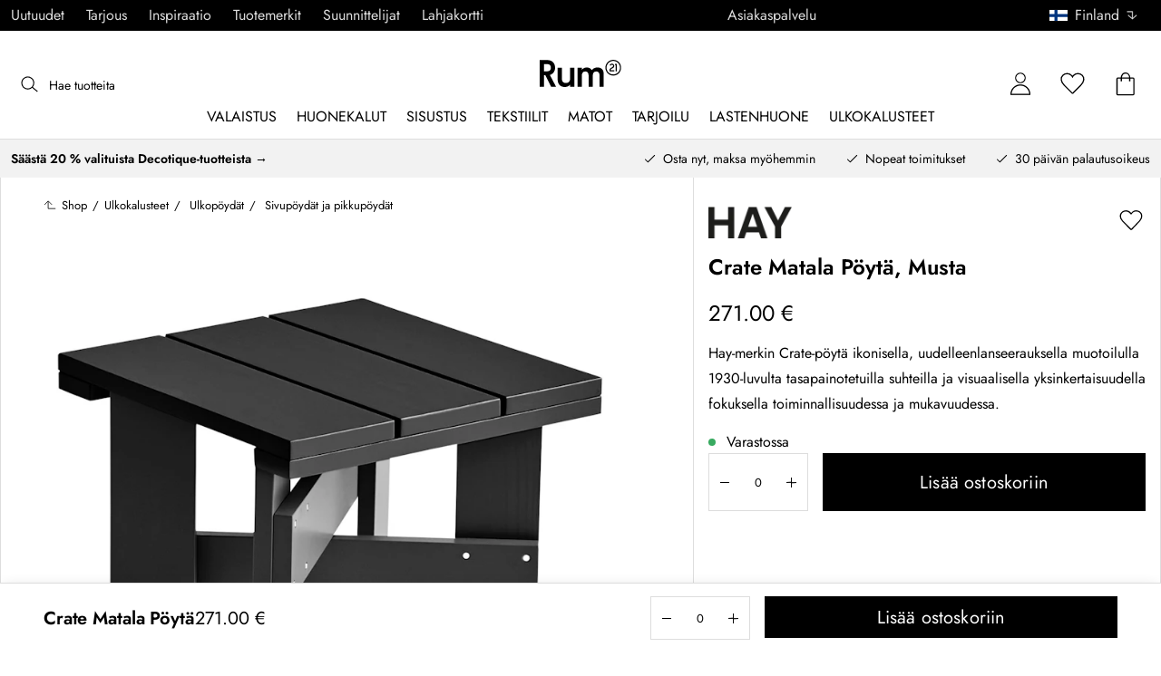

--- FILE ---
content_type: text/html; charset=utf-8
request_url: https://www.rum21.fi/crate-matala-poyta?p=335228
body_size: 67403
content:
<!DOCTYPE html>
<html lang="fi">
    <head>
      <link rel="stylesheet" type="text/css" href="/assets/static/all.page.be789805.css">
    <script>
            window.featureFlags = {"f_gtm":true,"f_antiflicker":false,"f_googleoptimize":true,"f_onetrust":true,"f_trustpilot":false,"f_charpstar":true,"f_pricerunner":true,"f_walleypart":true,"f_depict":true,"f_depict_in_checkout":true,"f_flowbox":true,"f_watchlist_product":false,"f_symplify":true};
            window.dataLayer = window.dataLayer || [];
            window.dataLayer.push(window.featureFlags);
            window.dataLayer.push({ 'market': 'fi' });
            </script>
        <meta charset="utf-8" />
        <meta name="viewport" content="width=device-width, initial-scale=1, shrink-to-fit=no" />
        <meta name="format-detection" content="telephone=no" />
        <link rel="manifest" href="/manifest.json" />
        <link rel="shortcut icon" href="/favicon.ico" />
        <script>
            if (!window.featureFlags || window.featureFlags.f_symplify) {
                (function (d, s, id, w) {
                    var js,
                        fjs = d.getElementsByTagName(s)[0];
                    if (d.getElementById(id)) return;
                    js = d.createElement(s);
                    js.id = id;
                    js.setAttribute('type', 'module');
                    js.src = `https://cdn-sitegainer.com/${w}/es6/index.bundle.js`;
                    fjs.parentNode.insertBefore(js, fjs);
                })(document, 'script', 'symplify-jssdk', '5620651');
            }
        </script>
        <script>
            (!window.featureFlags || window.featureFlags.f_gtm) &&
                (function () {
                    !function(){"use strict";function l(e){for(var t=e,r=0,n=document.cookie.split(";");r<n.length;r++){var o=n[r].split("=");if(o[0].trim()===t)return o[1]}}function s(e){return localStorage.getItem(e)}function u(e){return window[e]}function A(e,t){e=document.querySelector(e);return t?null==e?void 0:e.getAttribute(t):null==e?void 0:e.textContent}var e=window,t=document,r="script",n="dataLayer",currentDomain=window.location.hostname.replace('www.',''),o="https://collect."+currentDomain,a="https://load.collect."+currentDomain,i="bbnklcghjr",c="eki3cl4f=aWQ9R1RNLU5DODc0Vk0%3D&page=2",g="cookie",v="_cuids",E="",d=!1;try{var d=!!g&&(m=navigator.userAgent,!!(m=new RegExp("Version/([0-9._]+)(.*Mobile)?.*Safari.*").exec(m)))&&16.4<=parseFloat(m[1]),f="stapeUserId"===g,I=d&&!f?function(e,t,r){void 0===t&&(t="");var n={cookie:l,localStorage:s,jsVariable:u,cssSelector:A},t=Array.isArray(t)?t:[t];if(e&&n[e])for(var o=n[e],a=0,i=t;a<i.length;a++){var c=i[a],c=r?o(c,r):o(c);if(c)return c}else console.warn("invalid uid source",e)}(g,v,E):void 0;d=d&&(!!I||f)}catch(e){console.error(e)}var m=e,g=(m[n]=m[n]||[],m[n].push({"gtm.start":(new Date).getTime(),event:"gtm.js"}),t.getElementsByTagName(r)[0]),v=I?"&bi="+encodeURIComponent(I):"",E=t.createElement(r),f=(d&&(i=8<i.length?i.replace(/([a-z]{8}$)/,"kp$1"):"kp"+i),!d&&a?a:o);E.async=!0,E.src=f+"/"+i+".js?"+c+v,null!=(e=g.parentNode)&&e.insertBefore(E,g)}();
                })();
        </script>
       
        <script>
            (!window.featureFlags || window.featureFlags.f_onetrust) &&
                (function (c, t, d) {
                    var s = d.createElement('script');
                    s.src = c;
                    s.type = 'text/javascript';

                    s.charset = 'utf-8';
                    s.dataset.domainScript = t;
                    var head = document.getElementsByTagName('head')[0];
                    head.insertBefore(s, head.firstChild);
                })('https://cdn.cookielaw.org/scripttemplates/otSDKStub.js', '890f85ee-9745-4e60-945b-2fa2dd9c436d', document);
        </script>
        <script type="text/javascript">
            function InitSymplify() {
                if (window.SYMPLIFY_LOADED) {
                    return;
                }
                window.SYMPLIFY_LOADED = true;
                if (typeof symplify !== 'undefined') {
                    window.symplify.optIn(1);
                    window.symplify.newPage();
                    window.SYMPLIFY_OPTED_IN = true;
                } else {
                    document.addEventListener('symplify-loaded', function () {
                        window.symplify.optIn(1);
                        window.symplify.newPage();
                        window.SYMPLIFY_OPTED_IN = true;
                    });
                }
            }
            function OptanonWrapper() {
                if (window.OptanonActiveGroups.includes('C0002')) {
                    InitSymplify();
                } else {
                    window.OneTrust.OnConsentChanged(() => {
                        InitSymplify();
                    });
                }
            }
        </script>

        
        
        <link
            rel="preload"
            as="font"
            crossorigin
            type="font/woff2"
            href="/assets/static/Jost.22f00b05.woff2"
            as="font"
        />
        <link
            rel="preload"
            as="font"
            crossorigin
            type="font/woff"
            href="/assets/static/Jost.4247b5f7.woff"
            as="font"
        />

        
        <link rel="apple-touch-icon" sizes="60x60" href="/favicon/apple-touch-icon.png" />
        <link rel="icon" type="image/png" sizes="32x32" href="/favicon/favicon-32x32.png" />
        <link rel="icon" type="image/png" sizes="16x16" href="/favicon/favicon-16x16.png" />
        <link rel="mask-icon" href="/favicon/safari-pinned-tab.svg" color="#5bbad5" />
        <link rel="shortcut icon" href="/favicon/favicon.ico" />
        <meta name="msapplication-TileColor" content="#da532c" />
        <meta name="msapplication-config" content="/favicon/browserconfig.xml" />
        <meta name="theme-color" content="#ffffff" />

        <script>
            window.dataLayer = window.dataLayer || [];
            window.dataLayer.push({
                originalLocation:
                    document.location.protocol +
                    '//' +
                    document.location.hostname +
                    document.location.pathname +
                    document.location.search,
            });
        </script>

        <script type="text/javascript">
            window.returnadoEnv = {
                // this parameter has to be set by merchant
                merchantShopCode: '16',

                // these parameters have been set by Returnado (do not modify)
                hostPrefix: 'new-prod',
                defaultShopId: 6001,
                rootShopId: 6000,
            };
        </script>
    <link href="https://product-api.royaldesign.se" rel="preconnect" crossorigin="anonymous" /><link href="https://api-prod.royaldesign.se" rel="preconnect" crossorigin="anonymous" /><link href="https://rum21.cdn.prismic.io" rel="dns-prefetch" /><title data-rh="true">Crate Matala Pöytä, Musta merkiltä HAY | Rum21.fi</title><meta data-rh="true" name="description" content="Osta Crate Matala Pöytä merkiltä HAY – aina juuri oikeaan hintaan!"/><meta data-rh="true" property="og:site" content="https://www.rum21.fi"/><meta data-rh="true" property="og:site_name" content="Rum21.fi"/><meta data-rh="true" property="og:title" content="Crate Matala Pöytä, Musta merkiltä HAY | Rum21.fi"/><meta data-rh="true" property="og:type" content="product"/><meta data-rh="true" property="og:image" content="https://media.rum21.fi/16/hay-crate-matala-poyta-37"/><meta data-rh="true" property="og:image:secure_url" content="https://media.rum21.fi/16/hay-crate-matala-poyta-37"/><meta data-rh="true" property="og:image:alt" content="Crate Matala Pöytä"/><meta data-rh="true" property="og:description" content="Osta Crate Matala Pöytä merkiltä HAY – aina juuri oikeaan hintaan!"/><meta data-rh="true" name="twitter:card" content="product"/><meta data-rh="true" name="twitter:site" content="@RoyalDesigncom"/><meta data-rh="true" name="twitter:title" content="Crate Matala Pöytä, Musta merkiltä HAY | Rum21.fi"/><meta data-rh="true" name="twitter:image:src" content="https://media.rum21.fi/16/hay-crate-matala-poyta-37"/><meta data-rh="true" name="twitter:image:alt" content="Crate Matala Pöytä"/><meta data-rh="true" name="twitter:type" content="product"/><link data-rh="true" rel="canonical" href="https://www.rum21.fi/crate-matala-poyta"/><script data-rh="true" type="application/ld+json">{
  "@context": "http://schema.org",
  "@type": "Organization",
  "url": "https://www.rum21.fi",
  "logo": "https://cms-media.rum21.fi/af1884f7-8d08-403a-b4d3-55c7bd261010_rum21-logo-desktop.svg",
  "contactPoint": [
    {
      "@type": "ContactPoint",
      "telephone": "+358 9 42725021",
      "contactType": "customer service"
    }
  ],
  "sameAs": [
    "https://www.instagram.com/rum21fi/",
    "https://www.pinterest.fi/rum21/"
  ]
}</script><script data-rh="true" type="application/ld+json">{
  "@context": "https://schema.org/",
  "@type": "ProductGroup",
  "name": "Crate Matala Pöytä",
  "description": " Valmistettu massiivimännystä lakatulla huolittelulla ja ulkokäyttöön täydellisellä suojaavalla pintakäsittelyllä. Suunniteltu käytettäväksi sekä kodeissa että ylellisissä julkisissa tiloissa. Suunnittelija: Gerrit Rietveld ja Rietveld Originals X HAY. Alkuperäinen muotoilu vuodelta 1934. Hyvä tietää pöydästä - Uudelleenlanseeraus muotoilu 1930-luvulta.- Matala malli.- Vaihtoehtoina useita värejä.- Tämä pöytä kuuluu Hay-merkin Crate-mallistoon.- Valmistettu massiivimännystä.- Sisä- ja ulkokäyttöön.",
  "url": "https://www.rum21.fi/crate-matala-poyta",
  "brand": {
    "@type": "Brand",
    "name": "HAY"
  },
  "category": "Ulkokalusteet > Ulkopöydät > Sivupöydät ja pikkupöydät",
  "productGroupID": "335226",
  "variesBy": [
    "color"
  ],
  "hasVariant": [
    {
      "@type": "Product",
      "sku": "335226",
      "gtin13": "5710441357247",
      "mpn": "AE670-C947-AM87",
      "name": "Crate Matala Pöytä, Musta",
      "productID": "5710441357247",
      "url": "https://www.rum21.fi/crate-matala-poyta",
      "color": "Musta",
      "material": "Honkapuu",
      "image": [
        "https://media.rum21.fi/16/hay-crate-matala-poyta-37",
        "https://media.rum21.fi/16/hay-crate-matala-poyta-42",
        "https://media.rum21.fi/16/hay-crate-matala-poyta-43",
        "https://media.rum21.fi/16/hay-crate-matala-poyta-44",
        "https://media.rum21.fi/16/hay-crate-matala-poyta-39",
        "https://media.rum21.fi/16/hay-crate-matala-poyta-40",
        "https://media.rum21.fi/16/hay-crate-matala-poyta-41"
      ],
      "hasMerchantReturnPolicy": {
        "@type": "MerchantReturnPolicy"
      },
      "offers": {
        "@type": "Offer",
        "url": "https://www.rum21.fi/crate-matala-poyta",
        "priceCurrency": "EUR",
        "price": 271,
        "itemCondition": "NewCondition",
        "availability": "InStock",
        "seller": {
          "@type": "Organization",
          "name": "Rum21.fi"
        },
        "shippingDetails": {
          "@type": "OfferShippingDetails",
          "shippingDestination": {
            "addressCountry": [
              "FI"
            ]
          }
        }
      },
      "height": {
        "@type": "QuantitativeValue",
        "unitCode": "CMT",
        "value": 40
      },
      "width": {
        "@type": "QuantitativeValue",
        "unitCode": "CMT",
        "value": 45
      },
      "depth": {
        "@type": "QuantitativeValue",
        "unitCode": "CMT",
        "value": 45
      }
    }
  ]
}</script><script data-rh="true" type="application/ld+json">{
  "@context": "http://schema.org",
  "@type": "BreadcrumbList",
  "itemListElement": [
    {
      "@type": "ListItem",
      "position": 1,
      "item": {
        "@id": "https://www.rum21.fi/",
        "name": "/"
      }
    },
    {
      "@type": "ListItem",
      "position": 2,
      "item": {
        "@id": "https://www.rum21.fi/crate-matala-poyta",
        "name": "Crate Matala Pöytä, Musta",
        "image": "https://media.rum21.fi/16/hay-crate-matala-poyta-37"
      }
    }
  ]
}</script><script>window.commitHash="c01516cf";</script><script>window.appConfig={"ASPX_REDIRECTS":[],"energyInfoEnabled":true,"HTML_BASIC_404":"false","NODE_PATH":"src/","VITE_ALGOLIA_ENV":"prod","VITE_CHECKOUT_SUBSCRIBE_MAIL":"true","VITE_COLLECT_IN_STORE_ID":"a_royalstore_001","VITE_CONVERT_MM":false,"VITE_GOOGLE_MAPS_KEY":"AIzaSyC4wLDz1RliuEvkZRvL0yB07hcf2s64xwU","VITE_HIGHLIGHT_IMAGE_ENABLED":"true","VITE_PARTNO_QUERYSTRING":"p","VITE_RETURNADO_HOST_PREFIX":"new-prod","VITE_ROYAL_ENV":"prod","VITE_SENTRY_CLIENT_DSN_LIVE":"https://92741d382d0b4b258a7e604f590fcfba@sentry.io/1373590","VITE_SENTRY_CLIENT_DSN_NON_LIVE":"https://c1561a3c00334cb39c9a06e20fbaafee@sentry.io/1373589","VITE_SENTRY_ORG":"royaldesign","VITE_SENTRY_PROJECT_LIVE":"r21-frontend-live","VITE_SENTRY_PROJECT_NON_LIVE":"r21-frontend-stage","VITE_SENTRY_SERVER_DSN_LIVE":"https://3dcaeb3c92404b768a4f2d2e3c72606d@sentry.io/1373588","VITE_SENTRY_SERVER_DSN_NON_LIVE":"https://ab941c179a1040e29c6c941202680180@sentry.io/1373582","VITE_SMS_MARKETING_ENABLED":"true","VITE_SPEEDCURVE_ID":"4305679508","VITE_TRUSTPILOT_TEMPLATE_ID":"5419b732fbfb950b10de65e5","VITE_TESTFREAKS_ENABLED":"true","CHECKOUT_RECOMMENDATIONS_ENABLED":false,"ALGOLIA_RECOMMENDATIONS":{"maxItems":6},"GENERATE_SOURCEMAP":"true","SITEMAP_STORAGE":"https://royalapistorageprod.blob.core.windows.net/sitemaps/","VITE_ALGOLIA_API_KEY":"deaafcfa7771fd0b662e6a7000a7d068","VITE_ALGOLIA_APPLICATION_ID":"FZ97X3QVYX","VITE_CMS_IMAGE_SOURCE":"https://images.prismic.io/rum21/","VITE_DATADOG_RUM_CLIENT_TOKEN":"pub1848819404deeb55bd3cb021cbbf9af4","VITE_DATADOG_RUM_APPLICATION_ID":"048970d7-216d-4460-8256-dd381f3b3a0a","VITE_DATADOG_RUM_SITE":"us3.datadoghq.com","VITE_DATADOG_RUM_SERVICE":"r21-web","VITE_SYMPLIFY_WEBSITE_ID":"5620651","VITE_GET_DELIVERY_OPTIONS_WITHOUT_ZIPCODE":"false","VITE_GLOBAL_DOMAIN":"https://royaldesign.com","VITE_GOOGLE_TAG_MANAGER_ID":"GTM-NC874VM","VITE_PRODUCT_IMAGE_API_SOURCE":"https://api-prod.royaldesign.se/api/products/image/","VITE_ROYAL_API_CDN_URL":"https://product-api.royaldesign.se/","VITE_ROYAL_API_URL":"https://api-prod.royaldesign.se/api/","VITE_CHECKOUT_API_URL":"https://checkout-api.royaldesign.se","MARKET_ID":"16","PRISMIC_API_URL":"https://rum21.cdn.prismic.io/api/v2","VITE_CHECKOUT_SUBSCRIBE_MAIL_DEFAULT_CHECKED":"true","VITE_CHECKOUT_SUBSCRIBE_SMS_DEFAULT_CHECKED":"true","VITE_CMS_IMAGE_CDN":"https://cms-media.rum21.fi/","VITE_COLLECTOR_API_URL":"https://checkout.collector.se/","VITE_COLLECTOR_LOCALE":"fi-FI","VITE_COLLECTOR_PARTIAL_PAYMENT_LIMIT":"100","VITE_COLLECTOR_STORE_ID":"4013","VITE_DEFAULT_CURRENCY":"EUR","VITE_DELIVERY_COUNTRIES":[{"c":"FI","n":"Suomi"}],"VITE_DIXA_TOKEN":"ae0611906da54182800a51d4c7202d8b","VITE_HTML_LANG":"fi","VITE_KLARNA_LOCALE":"fi_fi","VITE_LOCALE":"fi-FI","VITE_MARKET":"fi","VITE_CHANNEL":"r21-fi","VITE_MY_PAGES_MODE":"enabled","VITE_ONETRUST_DOMAIN_TOKEN":"890f85ee-9745-4e60-945b-2fa2dd9c436d","VITE_ORGANIZATION":"Rum21.fi","VITE_PRICE_HISTORY_CONSUMER_INFO_APPLICABLE":"true","VITE_PRICE_INCL_VAT":"true","VITE_PRIMARY_PAYMENT_TYPE":"collector","VITE_PRISMIC_LANG":"fi","VITE_PRODUCT_IMAGE_API_CDN":"https://media.rum21.fi/","VITE_PRODUCT_IMAGE_FALLBACK_CDN":"https://media-fallback.rum21.fi/","VITE_PRODUCT_IMAGE_SOURCE":"https://royaldesign.cdn.storm.io/","VITE_RETAIN_ENABLED":"true","VITE_RETAIN_IFRAME_BALANCE":"https://cardbalance.retain24.com/Rum21/?l=fi","VITE_RETURNADO_MERCHANT_SHOP_CODE":"16","VITE_ROYAL_API_KEY":"F8B1A4BE-5888-40FA-BC85-2E1F913D82A1","VITE_TRUSTPILOT_LINK":"https://fi.trustpilot.com/","VITE_TRUSTPILOT_UNIT_ID":"57d0292b0000ff0005946b68","VITE_URL":"https://www.rum21.fi","VITE_ALGOLIA_PRODUCTS_INDEX":"prod_products_fi","routes":{"prismicTypes":{"home":{"url":"/"},"list_page":{},"category":{},"brand":{"prefix":"tuotemerkit"},"brand_sub":{"prefix":"tuotemerkit"},"awards":{"prefix":"taulu"},"room":{"prefix":"huoneet"},"designer":{"prefix":"suunnittelijat"},"info_page":{},"info_subpage":{"prefix":"tiedotus"},"newsletter":{},"furniture_care_page":{},"furniture_care_subject":{"prefix":"huonekalujen-hoito"},"gift_card_page":{},"gift_card_subpage":{"prefix":"lahjakortti"},"store":{"prefix":"kauppoja"},"about_page":{},"about_subpage":{"prefix":"tietoja"},"service_page":{},"service_subject":{"prefix":"asiakas-tuki"},"campaign":{"prefix":"kampanjat"},"news":{"prefix":"uutuudet"},"inspiration":{"url":"/inspiraatio"},"inspiration_category":{"prefix":"","idMap":{}},"inspiration_tag":{"prefix":"inspiraatio/tägit"},"inspiration_page":{"parent":{"type":"inspiration_category","field":"inspirationCategory"},"defaultPrefix":"/inspiraatio"},"inspiration_campaign":{"parent":{"type":"inspiration_category","field":"inspirationCategory"},"defaultPrefix":"/inspiraatio"},"serie":{"prefix":"sarja"},"my_page":{},"my_page_subpage":{"prefix":"omat-sivut"},"season":{"prefix":"kausi"},"order_info":{}},"stormTypes":{"product":{},"designer":{"prefix":"suunnittelijat"},"series":{"prefix":"sarja"}},"misc":{"search":"search"}},"translations":{"about_royal_design_group_f4951eff":{"message":"Lisää Royal Design Groupista"},"acceptera_villkoren_46d8323e":{"message":"Hyväksy ehdot"},"acceptera_villkoren_for_kop_och_leverans_for_att_f_ae543c8c":{"message":"Hyväksy ostos- ja toimitus-ehdot jatkaaksesi."},"adress1_45dc8d19":{"message":"Osoite 1"},"adress2_dcd5dca3":{"message":"Osoite 2"},"alla_54203c46":{"message":"Kaikki"},"alla_butiker_b2150aea":{"message":"Kaikki kaupat"},"alla_d0f00068":{"message":"Kaikki"},"alla_formgivare_a_o_51017376":{"message":"Kaikki muotoilijat"},"alla_kampanjer_fdc4da28":{"message":"Kaikki kampanjat"},"alla_platser_7ecbb126":{"message":"Kaikki paikat"},"alla_rum_c7f8169e":{"message":"Kaikki huoneet"},"alla_serier_8d5c6a3c":{"message":"Kaikki sarjat"},"alla_varumarken_a_o_1d908d82":{"message":"Kaikki tuotemerkit"},"alla_varumarken_b66cbfbd":{"message":"Kaikki tuotemerkit"},"alla_varumarken_f931bc6d":{"message":"Kaikki brändit"},"allt_fran_brand_388d5517":{"message":"Merkin { brand } koko valikoima"},"allt_inom_c1b90658":{"message":"Kaikki"},"allt_inom_category_77eac6c0":{"message":"Kaikki tuotteet { category }"},"allt_inom_parentname_28a7d4a5":{"message":"Kaikki { parentName }"},"amne_c08b5fd4":{"message":"aiheeseen liittyvä"},"amountleft_kvar_till_fri_frakt_c13b08f6":{"message":"{ amountLeft } jäljellä ilmaiseen toimitukseen"},"andra_e_postadress_bef57d4c":{"message":"Vaihda sähköpostia"},"andra_gillade_aven_eca63f23":{"message":"Muut pitävät myös"},"andra_losenord_74addbc9":{"message":"Vaihda salasanaa"},"andra_namn_och_telefonnummer_f9afe92d":{"message":"Vaihda nimeä ja puhelinnumeroa"},"andra_prenumerationer_b879fb83":{"message":"Muokkaa tilauksia"},"ang_name_88498458":{"message":"Koskien { name }"},"ange_cvc_1e51e637":{"message":"Kirjoita CVC-koodi"},"ange_dina_presentkortdetaljer_for_att_tillampa_dem_85d29994":{"message":"Syötä lahjakorttitietosi soveltaaksesi ne tilaukseesi."},"ange_ditt_postnummer_cb1dac3e":{"message":"Kirjoita postinumerosi"},"ange_ditt_postnummer_leveransadress_155b7e29":{"message":"Kirjoita postinumerosi (toimitusosoite)"},"ange_en_rabattkod_for_att_anvanda_den_pa_din_order_4fcc6d72":{"message":"Anna alennuskoodi käyttääksesi sitä tilauksessasi. Vahvistus tapahtuu automaattisesti."},"ange_kortnummer_32713d58":{"message":"Syötä lahjakortin numero"},"ange_pinkod_dc0ed12d":{"message":"Syötä PIN-koodi"},"ange_postnummer_nedan_for_att_se_dina_olika_levera_8ae49549":{"message":"Kirjoita alle postinumerosi nähdäksesi valittavat toimitusvaihtoehdot"},"ange_rabattkod_fa2f75f7":{"message":"Syötä alennuskoodi"},"antal_6a9904af":{"message":"Määrä:"},"antal_i_forpackningen_529be62f":{"message":"Kappaleita pakkauksessa"},"antal_sittplatser_b0b9397d":{"message":"Istuinten lukumäärä"},"anvand_998b0b3e":{"message":"Käytä"},"anvander_a252d035":{"message":"Käytetään..."},"arendet_skickat_35e349d2":{"message":"Yhteydenotto lähetetty!"},"artikelnummer_fab6fdd3":{"message":"Tuotenumero"},"aterstall_7bd71c11":{"message":"Nollaa"},"aterstall_losenord_bc7a25":{"message":"Nollaa salasanaa"},"att_betala_7abcbad0":{"message":"Maksettavaa"},"av_10_baserat_pa_dc769735":{"message":"kymmenestä perustuen"},"av_971a019f":{"message":"/"},"avbryt_f7ca4705":{"message":"Peruuta"},"avgifter_23d90aeb":{"message":"Maksut"},"avklarade_ordrar_9bbeed42":{"message":"Valmiit tilaukset"},"avtagbar_kladsel_12a78032":{"message":"Irrotettava verhoilu"},"avvikelser_3f8006b0":{"message":"Poikkeamat"},"balans_c16a0020":{"message":"Arvo"},"bastsaljare_a3426a28":{"message":"Suosituin tuote"},"bastsaljare_i_kategorin_d4fce5b":{"message":"Tämän kategorian suosituin tuote"},"begart_requested_8423206":{"message":"Pyydetty: { requested }"},"bekrafta_140786d3":{"message":"Vahvista"},"beraknad_leverans_inom_en_vecka_6251262c":{"message":"Toimitus arviolta viikon kuluessa"},"beraknad_leveranstid_weeks_veckor_e9ca593d":{"message":"Toimitus arviolta { weeks } viikon kuluessa"},"beratta_garna_for_oss_hur_nojd_du_ar_med_kopupplev_1a5e21f6":{"message":"Kerro kuinka tyytyväinen olet ostoskokemukseen."},"bestalld_den_dbb43386":{"message":"Tilattu"},"bestallningsvara_ab3b3fbf":{"message":"Tilaustuote"},"betalning_1c04231c":{"message":"Maksu"},"betalningsalternativ_28ef40cd":{"message":"Maksuvaihtoehdot"},"betalsatt_63099f88":{"message":"Maksutapa"},"betyg_92ce8b90":{"message":"Arvosana"},"betygsatt_ditt_kop_c4d3c4f2":{"message":"Arvostele ostokokemuksesi!"},"bevaka_produkt_d8a2aca":{"message":"Lisää tarkkailulistalle"},"bifoga_bild_5f313c3a":{"message":"Lisää liite"},"bifogad_bild_8d060b28":{"message":"Oheinen kuva"},"bladdra_ner_6cac509b":{"message":"Selaa alaspäin"},"bladdra_upp_a5649b32":{"message":"Selaa ylöspäin"},"borttagen_fran_favoriter_64c2992a":{"message":"Poistettu suosikeistasi"},"brand_kop_design_online_site_8fa69a0b":{"message":"{ brand } - osta muotoilua verkosta | { site }"},"brand_site_5384fae2":{"message":"{ brand } | { site }"},"bredd_24811057":{"message":"Leveys"},"butik_81a38275":{"message":"Myymälä"},"butiker_57ed620b":{"message":"kauppoja"},"butiker_98505b97":{"message":"Myymälät"},"care_of_ff0c0460":{"message":"C/O"},"checkbox_a19e5524":{"message":"Valintaruutu"},"count_plural_0_1_st_visas_other_st_visas_e06397d4":{"message":"{ count, plural,\n     =0 {}\n     =1 {(#kpl näytetään)}\n  other {(#kpl näytetään)}\n}"},"count_produkter_ffc29488":{"message":"{ count } tuotetta"},"country_764be018":{"message":"maa"},"dagar_a28ba7f8":{"message":"päivää"},"danska_2c56d9a5":{"message":"tanskan kieli"},"datemonth_dateday_dateyear_e4ce399e":{"message":"{ dateMonth }-{ dateDay }-{ dateYear }"},"delbetala_med_klarna_32972a2b":{"message":"Maksa osissa Klarnalla"},"delbetala_med_klarna_4886cf1f":{"message":"Maksa osissa { klarna }"},"delleverans_ja_tack_skicka_det_som_finns_i_lager_d_5ffbc474":{"message":"Osatoimitus - kyllä kiitos, lähettäkää varastotuotteet heti"},"delvis_levererad_ffb9e539":{"message":"Osittain toimitettu"},"designer_c458392":{"message":"Suunnittelija"},"designers_467c2583":{"message":"suunnittelijat"},"det_finns_ingen_text_om_detta_varumarke_an_d69415a0":{"message":"Tätä tuotemerkkiä kuvaavaa tekstiä ei ole."},"det_har_faltet_ar_obligatoriskt_b417b00d":{"message":"Tämä kenttä on pakollinen"},"det_har_faltet_kan_inte_innehalla_enbart_siffror_v_2e19803d":{"message":"Tämä kenttä ei voi sisältää pelkkiä numeroita. Kirjoita katuosoite ja talonnumero samalle riville."},"det_har_postnumret_kan_inte_anvandas_for_leverans_cdae0f06":{"message":"Tätä postinumeroa ei voi käyttää toimitukseen."},"detta_ar_din_sparade_lista_du_kan_enkelt_lagga_til_3536a7a0":{"message":"Tämä lista sisältää tallennetut tuotteesi. Voit lisätä tallennut tuotteesi myös ostoskoriisi."},"detta_ar_din_sparade_lista_du_kan_enkelt_lagga_til_eeed65b8":{"message":"Tämä on tallennettujen tuotteiden listasi. Voit lisätä tuotteet myös koriin."},"detta_ar_dina_favoriter_du_kan_enkelt_lagga_till_p_907c72d6":{"message":"Tämä on Suosikit-listasi. Voit helposti siirtää tuotteita listalta myös ostoskoriin."},"diameter_cbc3029b":{"message":"Halkaisija"},"digital_leverans_c213331":{"message":"Digitaalinen toimitus."},"dimbar_ljuskalla_4251017b":{"message":"Himmennettävä valonlähde"},"dimmer_5bada96":{"message":"Himmennin"},"din_varukorg_ar_tom_1717119f":{"message":"Ostoskorisi on tyhjä."},"din_varukorg_d167ef3f":{"message":"Ostoskorisi"},"din_varukorg_gar_inte_langre_att_kopa_detta_kan_be_cac56542":{"message":"Ostoskorisi ei ole enää ostettavissa. Tämä voi johtua siitä että se on vanhentunut, tai olet keskeyttänyt korttioston."},"dina_uppgifter_a7c613e6":{"message":"Tietosi"},"ditt_kop_har_genomforts_e31d6782":{"message":"Ostoksesi on valmis"},"ditt_meddelande_6a1eac78":{"message":"Viestisi"},"ditt_ordernummer_ar_b36aa445":{"message":"Tilausnumerosi on:"},"ditt_ordernummer_ar_orderid_54cabb4e":{"message":"Tilausnumerosi on { orderId }."},"ditt_postnummer_e9af3815":{"message":"Sinun postinumerosi"},"djup_96c3392c":{"message":"Syvyys"},"du_behover_fylla_i_en_korrekt_mailaddress_8920f435":{"message":"Sinun tulee kirjoittaa toimiva sähköpostiosoite"},"du_behover_fylla_i_en_korrekt_mailadress_2d0f2943":{"message":"Anna oikea sähköpostiosoite."},"du_behover_fylla_i_en_mailaddress_45eb7201":{"message":"Sinun tulee kirjoittaa sähköpostiosoitteesi"},"du_behover_fylla_i_ett_amne_fd86b872":{"message":"Anna aihe."},"du_behover_fylla_i_ett_namn_ca879d02":{"message":"Anna nimi."},"du_behover_fylla_i_ett_ordernummer_fe0ab225":{"message":"Sinun tulee kirjoittaa tilausnumero"},"du_behover_skriva_ett_meddelande_40fe711f":{"message":"Kirjoita viesti."},"du_handlar_fran_ett_land_dit_vi_inte_skickar_fran__c88b76c7":{"message":"Yrität ostaa maasta, jonne emme tee toimituksia."},"du_har_inga_favoriter_an_klicka_pa_hjartat_vid_en__9e28f4e0":{"message":"Sinulla ei ole vielä suosikkeja. Jos haluat tallentaa tuotteen suosikkina napsauta sen kohdalla näkyvää sydänkuvaketta."},"du_har_inga_produkter_i_varukorgen_8bfb9b29":{"message":"Ostoskorissasi ei ole tuotteita."},"du_har_inte_valt_att_soka_efter_nagonting_br_sa_la_539a74f4":{"message":"Et ole vielä kirjoittanut hakuun mitään.<br /> Kunnes haet jotakin, haluamme vinkata näistä:"},"du_har_inte_valt_att_soka_efter_nagonting_sa_lange_1602bd2e":{"message":"Et valinnut hakuehtoja joten ehdotamme seuraavia:"},"du_har_uppnatt_fri_frakt_758fc80c":{"message":"Olet tilannut vähimmäismäärän ilmaiseen toimitukseen."},"du_har_visat_ec78d0a1":{"message":"Olet näyttänyt"},"du_har_visat_hitsloaded_av_hits_type_5ece9e38":{"message":"Näyttää { hitsLoaded } / { hits } { type }"},"du_kommer_fa_ett_mail_till_dig_sa_snart_som_varan__2017e944":{"message":"Saat sähköpostin heti, kun tuote on taas saatavilla."},"du_kommer_strax_fa_ett_mail_med_mer_detaljerad_inf_538a2825":{"message":"Saat pian sähköpostitse tarkemmat tiedot tilauksestasi. Kiitos vielä kerran ja tervetuloa uudelleen!"},"du_koper_fler_an_vi_har_i_lager_vilket_kan_resulte_acdea4a2":{"message":"Olet ostamassa useampaa tuotetta kuin mitä meillä on tällä hetkellä varastossa. Tämä voi tarkoittaa ettei kaikkia tuotteita toimiteta samanaikaisesti."},"e_mailadress_314491c5":{"message":"Sähköpostiosoite"},"e_postadress_929cbf45":{"message":"Sähköpostiosoite"},"efternamn_ee49981c":{"message":"Sukunimi"},"egenskaper_1adaa0ad":{"message":"Ominaisuudet"},"ej_i_lager_6e1ca641":{"message":"Ei varastossa"},"ej_skickad_336651a4":{"message":"Odottaa lähettämistä"},"emailadress_6511625c":{"message":"Sähköpostiosoite"},"energimarkning_bd2fccc1":{"message":"Energiamerkintä"},"engelska_bfebc35e":{"message":"englannin kieli"},"epost_290b15e8":{"message":"Sähköposti"},"epost_adressens_format_ar_ogiltigt_e3990527":{"message":"Sähköpostiosoitteen muoto ei kelpaa"},"epost_adresserna_stammer_inte_overens_49fc96ee":{"message":"Sähköpostiosoitteet eivät täsmää"},"erbjudande_da7ec4a9":{"message":"Tarjous"},"error_afac7133":{"message":"Virhe:"},"ett_bekraftelsemail_kommer_skickas_till_email_3da28b68":{"message":"Tilausvahvistus lähetetään osoitteeseen { email }"},"ett_fel_har_intraffat_forsok_igen_senare_bb388de9":{"message":"Tapahtui virhe, yritä myöhemmin uudestaan"},"exkl_moms_96f7bd0c":{"message":"Ilman arvonlisäveroa"},"exkl_moms_ca257327":{"message":"(ilman alv:tä)"},"faktureringsadress_73c0d7c2":{"message":"Laskutusosoite"},"farg_1bf3d42d":{"message":"Väri"},"favorit_fdd24173":{"message":"Suosikki"},"favoriter_32169249":{"message":"suosikit"},"favoriter_b0e710ea":{"message":"Suosikit"},"fel_3a9fb70c":{"message":"Virhe:"},"fel_97ac6e6d":{"message":"Virhe"},"fick_du_svar_pa_din_fraga_1afacea4":{"message":"Saitko vastauksen kysymykseesi?"},"filter_e3398407":{"message":"Suodatin"},"filtrera_99f80e2":{"message":"Suodata"},"filtrerar_pa_totalproducts_produkter_9d3b0b3d":{"message":"Suodata { totalProducts } tuotteet"},"finns_i_fler_varianter_163d3ceb":{"message":"Löytyy monessa muodossa"},"finska_51ee336f":{"message":"suomen kieli"},"fler_artiklar_7a2e7b5f":{"message":"Lisää tuotteita"},"fler_fragor_i_kategorin_2a408d13":{"message":"Lisää kysymyksiä kategoriasta"},"flera_varianter_39febc9c":{"message":"Lisää tuotteita"},"folj_oss_49fead22":{"message":"Seuraa meitä"},"forbereder_betalningsalternativ_2a9c4a9d":{"message":"Valmistellaan maksuvaihtoehtoja..."},"forbereder_fraktalternativ_275b6ef9":{"message":"Valmistellaan toimitusvaihtoehtoja..."},"foregaende_cdf9c2ce":{"message":"Edellinen"},"foretag_2f669648":{"message":"Yritys"},"form_1646c952":{"message":"Muoto"},"formgivare_b95e2fc4":{"message":"Muotoilija"},"fornamn_37e3877a":{"message":"Etunimi"},"forslag_48216cc3":{"message":"Ehdotus"},"fortsatt_305f838c":{"message":"Jatka"},"fortsatt_handla_c8f92ae1":{"message":"Jatka ostosten tekoa"},"fortsatt_till_kassan_add80553":{"message":"Jatka kassalle"},"foto_ae120ff8":{"message":"Valokuva"},"frakt_4c2712e0":{"message":"Rahti"},"fraktklass_58dc99ae":{"message":"Rahtiluokka"},"fri_frakt_523e7a40":{"message":"Ilmainen toimitus"},"fri_frakt_db020eef":{"message":"Ilmainen toimitus!"},"fri_frakt_over_freeshippingthreshold_kr_9d468003":{"message":"Ilmaiset postikulut yli { freeShippingThreshold } (ei huonekalut)"},"frystalig_3b1d3127":{"message":"Pakastimenkestävä"},"fyll_i_din_emailadress_45a4ed4":{"message":"Kirjoita sähköpostiosoitteesi"},"fyll_i_din_leveransinformation_innan_du_fortsatter_643b71fd":{"message":"Täytä toimitusinformaatiosi ennen kuin jatkat maksamiseen."},"fyll_i_rabattkod_149c3ada":{"message":"Syötä alennuskoodi"},"ga_till_kassan_d8de10fc":{"message":"Kassalle"},"ga_till_lank_e6da0147":{"message":"Seuraa linkkiä"},"ga_till_startsidan_ebe7acf8":{"message":"Siirry aloitussivulle"},"ga_till_varumarkessidan_c49e6468":{"message":"Siirry tuotemerkkisivulle"},"ga_vidare_6dd61ed3":{"message":"Jatka"},"gammalt_losenord_eae7935e":{"message":"Vanha Salasana"},"gatunamn_och_nummer_fd6e55e3":{"message":"Kadunnimi ja numero"},"ge_oss_1_stjarna_i_betyg_393e4da1":{"message":"Anna meille 1 tähden arvio."},"ge_oss_number_stjarnor_i_betyg_1fb5aedd":{"message":"Anna meille { number } tähden arvostelu."},"genom_att_bevaka_en_slutsald_produkt_kommer_du_bli_1196c4b4":{"message":"Lisäämällä loppuunmyydyn tuotteeen tarkkailulistalle saat tiedon sähköpostitse heti, kun tuotetta on taas varastossa."},"genom_att_bevaka_produkten_godkanner_du_rum21_se_s_d39f10df":{"message":"Lisäämällä tuotteen tarkkailulistalle hyväksyt sivuston Rum21.fi ehdot ja käytännöt."},"glom_inte_att_bifoga_bilder_pa_ditt_arende_29f95b7d":{"message":"Älä unohda liittää asiaasi liittyviä kuvia!"},"glomt_losenord_6a86acd1":{"message":"Unohditko Salasanasi?"},"gor_val_och_lagg_i_varukorg_b86216f2":{"message":"Valitse ja lisää ostoskoriin"},"gratis_3060b2cf":{"message":"Ilmaiseksi!"},"handdisk_rekommenderas_f35fd609":{"message":"Suositellaan käsinpesua"},"handla_och_betala_tryggt_hos_oss_1f2f836d":{"message":"Tee ostoksia ja maksa turvallisesti."},"har_du_en_rabattkod_957ce9ca":{"message":"Onko sinulla alennuskoodi?"},"har_du_ett_presentkort_c863dc36":{"message":"Onko sinulla lahjakortti?"},"har_du_nagra_fragor_kring_ditt_kop_d9b55785":{"message":"Onko sinulla kysyttävää ostoksestasi?"},"har_listar_vi_nagra_produkter_vi_tror_att_du_komme_f32fe813":{"message":"Tähän olemme listanneet tuotteista joista uskomme sinun pitävän!"},"har_listar_vi_produkter_som_ar_riktiga_bastsaljare_c492572e":{"message":"Tähän olemme listanneet myydyimmät tuotteemme!"},"har_listar_vi_produkter_som_du_nyligen_har_tittat__169eef68":{"message":"Tähän olemme listanneet tuotteet joita olet juuri katsellut!"},"har_listar_vi_produkter_som_vi_tror_att_du_kommer__456f68b5":{"message":"Tähän olemme listanneet tuotteista joista uskomme sinun pitävän!"},"har_var_de_7c13cad4":{"message":"Tässä ne ovat"},"har_var_det_tomt_fb6ca1ea":{"message":"Tyhjä sivu"},"har_var_det_u_tomt_u_81e3fce8":{"message":"Tässä se on <u>tomt</u>"},"hej_firstname_lastname_2d076abc":{"message":"Hei { firstName } {lastName}"},"hejsan_4c8ad864":{"message":"Hei"},"hojd_ff9c1de3":{"message":"Korkeus"},"hollandska_74570b67":{"message":"hollannin kieli"},"hoppsan_d14f10be":{"message":"Hupsis!"},"hur_nojd_ar_du_med_din_kopupplevelse_3c631bcf":{"message":"Kuinka tyytyväinen olet ostokokemukseesi?"},"i_lager_leverans_innan_jul_f6951782":{"message":"Varastossa, toimitus ennen joulua!"},"i_webblager_4056b953":{"message":"Varastossa"},"i_webblager_endast_quantity_st_kvar_95f0cdaf":{"message":"Varastossa – vain { quantity } kpl jäljellä"},"info_8f47054a":{"message":"Tietoa"},"information_7f11072":{"message":"Tietoa"},"information_816d9fa5":{"message":"tiedotus"},"inga_fler_kommentarer_att_visa_addb0354":{"message":"Ei enempää kommentteja"},"inga_fler_recensioner_att_visa_f78225e2":{"message":"Ei enempää arvosteluja"},"inga_fler_type_att_visa_89c1861f":{"message":"Ei enempää { type }"},"inga_populara_sokforslag_matchade_term_e82756fd":{"message":"Emme löytäneet tunnettuja hakutuloksia \"{ term }\""},"inga_produkter_hittades_d24a8606":{"message":"Tuotteita ei löytynyt."},"inga_traffar_bland_populara_sokningar_b9e9192a":{"message":"Ei osumia suosituista tuotteista"},"inga_traffar_e84fc67f":{"message":"Ei osumia."},"inga_traffar_pa_din_sokning_3658baac":{"message":"Hakusi ei tuottanut tuloksia"},"ingen_fraktwidget_tillganglig_57c98109":{"message":"Toimituswidgetiä ei saatavilla"},"ingen_order_hittad_fe179534":{"message":"Tilausta ei löytynyt"},"ingen_walley_widget_tillganglig_70ccc9c4":{"message":"Walley‑widgetiä ei saatavilla"},"inkl_moms_1c4c65a9":{"message":"sis. alv"},"inkl_moms_ea8f104f":{"message":"(arvonlisäverollinen)"},"innehall_71315ce0":{"message":"Sisältö"},"inspiration_d3644cb1":{"message":"Inspiraatio"},"ja_62b97931":{"message":"Kyllä"},"ja_jag_vill_garna_fa_nyhetsbrev_exklusiva_erbjudan_2fe3858a":{"message":"Kyllä, haluan vastaanottaa tietoa kampanjoista, tarjouksista ja tapahtumista sähköpostitse."},"ja_jag_vill_garna_fa_nyhetsbrev_exklusiva_erbjudan_af7d9c6b":{"message":"Kyllä kiitos, haluan mielelläni vastaanottaa uutiskirjeen, ekslusiiviset tarjoukset ja alennukset."},"ja_jag_vill_ocksa_fa_sms_med_samma_information_d7f84db9":{"message":"Kyllä kiitos, haluan myös vastaanottaa tekstiviestitse ajankohtaista tietoa."},"ja_kontakta_oss_4cb7d4e5":{"message":"Kyllä, ota meihin yhteys"},"ja_shoppa_vidare_dd84f6b8":{"message":"Kyllä, jatka ostosten tekemistä"},"ja_skicka_anda_d24ee38a":{"message":"Kyllä, lähetä silti!"},"ja_skicka_garna_information_om_butiksevenemang_rab_1077c45a":{"message":"Kyllä, haluan vastaanottaa tietoa kampanjoista, tarjouksista ja tapahtumista tekstiviestitse."},"jag_godkanner_villkoren_4d3af005":{"message":"Hyväksyn ehdot"},"japanska_d1d9fd73":{"message":"japanin kieli"},"kampanj_28617764":{"message":"Kampanjat"},"kampanj_d899b0e2":{"message":"KAMPANJAT"},"kampanjer_7aded456":{"message":"Kampanjat"},"kampanjer_f82f56f5":{"message":"kampanjat"},"kampanjkod_dcbaaf19":{"message":"Kampanjakoodi"},"kanske_kan_produkterna_nedan_vara_nagot_for_dig_cd7a0349":{"message":"Ehkä alla olevat tuotteet sopisivat sinulle"},"kapacitet_ac91b8f0":{"message":"Kapasiteetti"},"karta_48fcd97c":{"message":"Kartta"},"kassa_67f258c":{"message":"Kassa"},"kassan_128f141f":{"message":"Kassalle"},"kassan_ar_for_narvarande_otillganglig_vanligen_for_a8f1d3e3":{"message":"Kassa ei ole tällä hetkellä käytettävissä. Yritä myöhemmin uudelleen."},"kassareferens_d753802c":{"message":"Kassaviite:"},"kategori_77fb4fd9":{"message":"Tuoteryhmä"},"kategorier_f9830a18":{"message":"Tuoteryhmät"},"katt_som_tander_en_lampa_bf72f0e2":{"message":"Kissa joka laittaa valot päälle"},"kelvin_2167bdf5":{"message":"Kelvin"},"kladsel_e2477d71":{"message":"Verhoilu"},"klicka_pa_ar_symbolen_och_provmoblera_hemma_b40d838b":{"message":"Klikkaa AR-merkkiä ja kokeile huonekaluja kotona!"},"kod_dbb600f":{"message":"Koodi:"},"koden_ar_ej_giltig_49dcd1bb":{"message":"Koodi ei ole voimassa"},"koden_gav_inget_resultat_e1b31f4e":{"message":"Koodi ei tuottanut tuloksia"},"kombinera_med_e5dfc14e":{"message":"Yhdistä"},"kontakta_butiken_670594d4":{"message":"Ota yhteys myymälään"},"kontakta_oss_ba1b2554":{"message":"Ota meihin yheyttä"},"kop_49d70f1b":{"message":"osto"},"kop_d11978a8":{"message":"Osta"},"kop_productname_fran_brand_alltid_till_ratt_pris_8fa9a672":{"message":"Osta { productName } merkiltä { brand } – aina juuri oikeaan hintaan!"},"kop_productname_hos_site_1ecbae1f":{"message":"Osta { productName } kohteesta { site }"},"koreanska_26e2cf67":{"message":"korean kieli"},"korg_4f9f891":{"message":"Kori"},"korg_cartcount_st_59821b2":{"message":"Kori ({ cartCount }st)"},"kunde_inte_ladda_rekommendationer_just_nu_afdf8a71":{"message":"Suosituksia ei voi ladata juuri nyt."},"kundservice_9a6b5766":{"message":"Asiakaspalvelu"},"kundtjanst_f3443db1":{"message":"asiakas-tuki"},"ladda_ned_name_d63f73a4":{"message":"Lataa {name}"},"laddar_8cabc47f":{"message":"Lataa"},"laddar_a6b0bbb5":{"message":"Ladataan…"},"laddar_betalningsformular_321e5322":{"message":"Ladataan maksulomaketta..."},"laddar_cf2ca23b":{"message":"Lataa"},"laddar_f6cfaeb":{"message":"Ladataan..."},"laddar_forhandsvisning_6a7c31a9":{"message":"Esikatselua ladataan"},"laddar_kassan_7ecb4615":{"message":"Ladataan kassaa…"},"laddar_walley_bekraftelse_e5c27668":{"message":"Ladataan Walley‑vahvistusta..."},"lagerstatus_okand_82581bca":{"message":"Varastotilanne tuntematon"},"lagervara_d651cd72":{"message":"Varastotuote"},"lagervara_for_omgaende_leverans_eaf07f3f":{"message":"Varastotuote, toimitus heti"},"lagg_quantity_i_korg_d322e8d7":{"message":"Lisää { quantity } koriin"},"lagg_quantity_i_varukorg_8079009e":{"message":"Lisää { quantity } ostoskoriin"},"lagg_till_cc7ba13d":{"message":"Lisää"},"lagg_till_i_korg_ddbd6d51":{"message":"Lisää koriin"},"lagg_till_i_varukorg_73357a5c":{"message":"Lisää ostoskoriin"},"lagsta_forsaljningspris_for_denna_produkt_de_senas_cc897766":{"message":"Tämän tuotteen alin hinta viimeisen kuukauden aikana on { price } Eur"},"lagsta_forsaljningspris_for_denna_produkt_de_senas_d6e1d96":{"message":"Alhaisin myyntihinta tälle tuotteelle 30 päivän sisällä ennen kampanjan alkua on { price } euroa"},"lamna_ett_omdome_b60b411c":{"message":"Arvioi"},"lamplig_for_gashall_26a98100":{"message":"Sopii kaasuhellalle"},"lamplig_for_induktionshall_89f8b22b":{"message":"Sopii induktiohellalle"},"landsnummer_saknas_t_ex_countrycode_1b125a31":{"message":"Maakoodi puuttuu (esim. {CountryCode})"},"landsnummer_saknas_t_ex_countrycode_och_numret_ar__a3a67f7a":{"message":"Maakoodi puuttuu (esim. {CountryCode}) ja ouhelinnumero on liian lyhyt"},"langd_24e2ac6c":{"message":"Pituus"},"las_alla_number_recensioner_e62370c9":{"message":"Lue kaikki arvostelut "},"las_artikeln_4a45ce53":{"message":"Lue artikkeli"},"las_mer_4ee45239":{"message":"Lue lisää"},"las_vidare_91907b92":{"message":"Lue edelleen"},"lev_artikelnummer_76e24077":{"message":"Toimittajan tuotenumero"},"leverans_b2f5ed58":{"message":"Toimitus"},"leverans_imorgon_6445e303":{"message":"Toimitus huomenna"},"leveransadress_27358b45":{"message":"Toimitusosoite"},"leveransalternativ_4743b640":{"message":"Toimitusvaihtoehdot"},"leveransinformation_211dbe9b":{"message":"Toimitustiedot"},"leveransinformation_799c88f":{"message":"Toimitustiedot"},"leveransland_ea24acbc":{"message":"Toimitusmaa"},"leveranssatt_a83ad8a1":{"message":"Toimitustapa"},"leveranstid_weeks_veckor_e48a20ba":{"message":"Toimitusaika: { weeks } viikkoa"},"levereras_monterad_4ac0884f":{"message":"Toimitetaan koottuna"},"linje_f9788c51":{"message":"Linja"},"ljuskalla_ingar_d37358bc":{"message":"Valonlähde sisältyy"},"logga_in_bb7cd5d0":{"message":"Kirjaudu sisään"},"logga_ut_a06971f7":{"message":"Kirjaudu ulos"},"logotyp_770a6b85":{"message":"Logotyyppi"},"losenord_49ed0dfd":{"message":"Salasana"},"losenorden_stammer_inte_overens_78a28b14":{"message":"Salasanat eivät täsmää"},"losenordet_maste_vara_langre_an_6_tecken_fa3d6aa1":{"message":"Salasanan täytyy olla vähintään 6 merkkiä"},"lumen_f1bb1f68":{"message":"Lumen"},"mail_email_cb3f1e92":{"message":"Sähköposti { email }"},"mailadresserna_stammer_inte_overens_a440bf60":{"message":"Sähköpostiosoitteet eivät vastaa toisiaan"},"material_c35b285c":{"message":"Materiaali"},"matt_1fd4df43":{"message":"Mitat"},"max_watt_399ee0d6":{"message":"Watteja enint."},"meny_307d42a5":{"message":"Valikko"},"mer_61f6bcef":{"message":"Enemmän"},"mer_fran_serien_seriename_d2375d36":{"message":"Lisää sarjaan (Serie name) kuuluvia tuotteita"},"mer_inspiration_59222aee":{"message":"Enemmän inspiraatiota"},"mest_nedsatt_d0bfefd0":{"message":"Suurin alennus"},"min_e10fe94c":{"message":"min"},"mina_sidor_55d215a3":{"message":"Omat Sivut"},"mina_sidor_67d02aa9":{"message":"omat-sivut"},"mina_sidor_94133aa7":{"message":"Omat sivut"},"minska_antal_e51930e0":{"message":"Vähennä määrää"},"mobelvard_abd3bb6b":{"message":"huonekalujen-hoito"},"moms_f6127dae":{"message":"ALV"},"nagot_gick_fel_367fdbc8":{"message":"Jotain meni pieleen"},"nagot_gick_fel_forsok_igen_f9063713":{"message":"Tapahtui virhe, Yritä uudelleen."},"name_shoppa_online_site_76506cf8":{"message":"{ name } - osta verkossa | { site }"},"namn_8d3f9393":{"message":"Nimi"},"nasta_5b597a32":{"message":"Seuraava"},"nedladdningsbar_fil_cebf36c3":{"message":"Ladattava tiedosto"},"nej_70dc9ae0":{"message":"Ei"},"nej_bifoga_en_bild_e8db1226":{"message":"Ei, liitä kuva"},"nej_fortsatt_handla_f3787b05":{"message":"Ei, jatka ostoksia"},"nej_kontakta_oss_d78f6773":{"message":"Ei, ota meihin yhteys"},"normal_bd78b3fe":{"message":"Tavallinen"},"norska_2832ac85":{"message":"norjan kieli"},"ny_77a55fa5":{"message":"Uusi!"},"ny_email_address_4b942d89":{"message":"Uusi sähköpostiosoite"},"nyhet_3a04c821":{"message":"Uutta"},"nyhet_5cb7eca6":{"message":"Uutuus!"},"nyheter_1f33e972":{"message":"uutuudet"},"nyheter_d08ed0ee":{"message":"Uutuudet"},"nyhetsbrev_44f3d0f0":{"message":"Uutiskirje"},"nyligen_visade_222427f5":{"message":"Äskettäin katsotut"},"nyligen_visade_produkter_f289de70":{"message":"Viimeksi näytetyt tuotteet"},"nytt_antal_corrected_4c577b7b":{"message":"Uusi määrä: { corrected }"},"nytt_losenord_49fae5b3":{"message":"Uusi salasana"},"obs_f0638bac":{"message":"HUOM!"},"obs_om_du_handlar_varor_med_olika_leveranstid_komm_d5113955":{"message":"HUOM, jos ostat tavaroita eri toimitusajoilla, ne lähetetään erikseen"},"obs_varan_ar_slut_i_lager_och_ar_tyvarr_ej_bestall_567eb6f4":{"message":"HUOM, tuotetta ei ole varastossa ja valitettavasti sitä ei voi tilata, ostoskorisi mukautetaan"},"obs_vi_har_bara_quantityinstock_i_lager_ytterligar_23e6d7a":{"message":"HUOM: meillä on varastossa vain {quantityInStock}, lisäyksiköt toimitetaan erikseen"},"obs_vi_har_bara_quantityinstock_st_i_lager_och_var_46b912ae":{"message":"HUOM, meillä on varastossa vain {quantityInStock} kpl, ja tuotetta ei valitettavasti tällä hetkellä voi tilata, ostoskoriasi on muutettu"},"ogiltig_e_postadress_bfa611b":{"message":"Virheellinen sähköpostiosoite"},"ogiltigt_postnummer_ce9ea8b0":{"message":"Virheellinen postinumero"},"oj_nagot_gick_fel_med_betalningen_forsok_garna_ige_b1e18e06":{"message":"Hups! Maksettaessa tapahtui virhe. Yritä uudelleen."},"oj_nagot_gick_fel_vi_ar_ledsna_for_det_vi_hoppas_a_1a5c23c6":{"message":"Jotain meni pieleen. Pahoittelemme. Tämä on vasta testiversio joten toivomme ymmärrystä. Lähetä palautetta osoitteeseen feedback@royaldesign.com"},"oka_antal_93317969":{"message":"Lisää määrää"},"okej_f7a03f31":{"message":"Ok"},"om_butiken_cb24c778":{"message":"Tietoa verkkokaupasta"},"om_oss_6e5e80b1":{"message":"tietoja"},"om_royal_design_4481c632":{"message":"Esittelyssä Royal Design"},"om_varumarket_fe6e7edc":{"message":"Tuotemerkistä"},"omdomen_2c0dc46a":{"message":"arvostelua"},"oppettider_ef95c4e2":{"message":"Aukioloajat"},"oppna_filter_e7a00898":{"message":"Avoimet suodattimet"},"oppna_i_google_maps_ac5f58d1":{"message":"Avaa Google Maps -palvelussa"},"order_fb1b131a":{"message":"Tilauksestasi!"},"order_pa_vag_2c04424c":{"message":"Tilaus matkalla"},"orderbekraftelse_50236f31":{"message":"Tilausvahvistus"},"orderdetaljer_6715051e":{"message":"Tilaustiedot"},"ordern_har_inte_slutforts_98339e40":{"message":"Tilaus ei ole valmis"},"ordernummer_acb4bb94":{"message":"Tilausnumero:"},"ordernummer_bae2c8f9":{"message":"Tilausnumero"},"ordernummer_frivilligt_1eabfa27":{"message":"Tilausnumero (vapaaehtoinen)"},"otillrackligt_lager_91092d3e":{"message":"Riittämätön varasto"},"outlet_fdd87c1":{"message":"Outlet"},"ovrigt_6382452f":{"message":"Muu"},"pil_23b2fea3":{"message":"Nuoli"},"pil_hoger_506b2865":{"message":"Oikea nuoli"},"pil_nedat_a07810a8":{"message":"Nuoli alaspäin"},"populara_sokforslag_6fe60e99":{"message":"Suositut hakuehdotukset"},"populara_sokningar_b381dd65":{"message":"Suosittuja hakuja"},"popularitet_d94af331":{"message":"Suosio"},"populart_just_nu_c5be963":{"message":"Suosittua juuri nyt"},"postnr_52780e23":{"message":"Postinumero"},"powered_by_99b01537":{"message":"Palvelun tarjoaa:"},"prenumerationer_994cd081":{"message":"Tilaukset"},"presentkort_7f55f5fa":{"message":"Lahjakortti"},"presentkort_d41c2d2e":{"message":"Lahjakortti:"},"presentkort_f9c97a2d":{"message":"lahjakortti"},"presentkortet_ar_ogiltigt_cdcb8b9c":{"message":"Lahjakortti on virheellinen."},"pris_24f307cb":{"message":"Hinta"},"pris_fallande_87360007":{"message":"Laskeva hinta"},"pris_stigande_a1962c83":{"message":"Nouseva hinta"},"prishistorik_6d53ab57":{"message":"Hintahistoria"},"privat_98d3877f":{"message":"Yksityinen"},"productname_fran_brand_site_25515d13":{"message":"{ productName } merkiltä { brand } | { site }"},"productname_site_19a29236":{"message":"{ productName } | { site }"},"produkten_ar_bevakad_2c527b4d":{"message":"Tuote tarkkailulistalla"},"produkter_1da1209c":{"message":"Tuotteet"},"produkter_9f50a23f":{"message":"tuotteita"},"produkter_totalproducts_st_7be5cd51":{"message":"Tuotteet ({ totalProducts } st)"},"produktinformation_94cb1917":{"message":"Tuotetiedot"},"produktinformationsblad_23c324d":{"message":"Tuoteseloste"},"produkttyp_b6547ea4":{"message":"Tuotetyyppi"},"q_for_90855d8a":{"message":"{ q } maksa"},"quantityshipped_av_quantity_952b0b81":{"message":"{ quantityShipped } / { quantity }"},"rabatt_7179c3e6":{"message":"Alennus:"},"rabatt_b861fc6":{"message":"Alennus"},"rabatterade_produkter_fb462432":{"message":"Alennetut tuotteet"},"rabattkod_dc22194e":{"message":"Alennuskoodi"},"rabattkoden_ar_ogiltig_31ee3576":{"message":"Alennuskoodi on virheellinen."},"ratt_pris_1463ecce":{"message":"Oikea hinta"},"recensioner_6cfa5dc3":{"message":"Arvostelut"},"recensioner_ea66d214":{"message":"Arvostelut"},"registrera_4d1077b8":{"message":"Rekisteröidy"},"rekommenderat_8ccd46b3":{"message":"Suositellut"},"rekommenderat_for_dig_afa4dea3":{"message":"Suositellaan sinulle"},"relaterade_produkter_da75b749":{"message":"Muita vastaavia tuotteita"},"relevans_f6eb78eb":{"message":"Vastaavuus"},"rensa_alla_filter_5c182b52":{"message":"Poista suodattimet"},"rensa_f013770b":{"message":"Tyhjennä"},"rensa_filter_3f2820f3":{"message":"Poista suodatin"},"rensa_filtret_4f03ba5":{"message":"Poista suodatin"},"rensa_lista_75210ac9":{"message":"Tyhjennä lista"},"rensa_listan_e6a4dd17":{"message":"Tyhjennä luettelo"},"rest_av_quantity_5a147ce3":{"message":"{ rest } / { quantity }"},"royal_price_57d011e":{"message":"Design Deal"},"rum21_kundtjanst_43efdfdc":{"message":"Rum21-asiakaspalvelu"},"rum_890b01e6":{"message":"huoneet"},"rum_b1464706":{"message":"Huoneet"},"sa_gor_du_2232656":{"message":"Tee näin"},"sa_snart_vi_skickar_din_produkt_far_du_information_5c0d60d5":{"message":"Heti kun lähetämme tuotteesi, saat täältä tietoja tilauksen seuraamiseksi."},"sakerstall_att_du_angett_ditt_fullstandiga_for_och_29ad5c90":{"message":"Varmista, että olet täyttänyt etu- ja sukunimesi kokonaisuudessaan."},"sammanfattning_e5ff0f1e":{"message":"Yhteenveto"},"sasong_11de6fa0":{"message":"kausi"},"scrolla_recensioner_till_hoger_1e7188bb":{"message":"Katso arvosteluja oikealta"},"scrolla_recensioner_till_vanster_4f1e0ff2":{"message":"Katso arvosteluja vasemmalta"},"se_allt_av_name_adcdb768":{"message":"Katso kaikki { name }"},"se_fraktalternativ_a4b2e75a":{"message":"Katso toimitusvaihtoehdot"},"search_2fa1058b":{"message":"search"},"sek_2b68dcb5":{"message":"s"},"senast_inkommet_526de132":{"message":"Uusimmat tuotteet"},"senast_publicerade_ac32806e":{"message":"Viimeksi julkaistut"},"serie_6f0f3a6d":{"message":"Sarja"},"serie_fran_brand_site_e92fb6b3":{"message":"{ serie } merkiltä { brand } | { site }"},"serie_site_6c57912d":{"message":"{ serie } | { site }"},"serier_d646ef97":{"message":"sarja"},"shippingcost_endast_amountleft_kvar_till_fri_frakt_cb224579":{"message":"{ shippingCost } (Vain { amountLeft } jäljellä ilmaiseen toimitukseen)"},"shop_e8a478bf":{"message":"Shop"},"shoppa_serie_fran_brand_site_f5f27ad8":{"message":"Osta sarjaa { serie } merkiltä { brand } osoitteesta { site }"},"sida_count_141ab5fc":{"message":"Sivu { count }"},"sida_page_av_totalpages_3090620b":{"message":"Sivu { page }/{ totalPages }"},"sidan_visar_totalproducts_produkter_ur_serien_seri_4d111306":{"message":"Sivu näyttää"},"skapa_adyen_betalning_e264e2ed":{"message":"Luo Adyen‑maksu"},"skapa_en_betalningssession_for_att_visa_tillgangli_80425659":{"message":"Luo maksusessio näyttääksesi käytettävissä olevat maksutavat."},"skapa_en_frakt_session_for_att_visa_tillgangliga_l_ab066e50":{"message":"Luo toimitusistunto näyttääksesi saatavilla olevat toimitusvaihtoehdot."},"skapa_konto_5e9c9c64":{"message":"Luo tili"},"skapa_walley_betalning_fe804ce1":{"message":"Luo Walley‑maksu"},"skapar_27aa04a9":{"message":"Luodaan..."},"skapar_betalning_9d4a4130":{"message":"Luodaan maksua..."},"skicka_fe686dd8":{"message":"Lähetä"},"skickades_e24169ba":{"message":"Lähetettiin"},"skickas_fran_oss_inom_en_vecka_bb0585e4":{"message":"Toimitetaan viikossa"},"skickas_fran_oss_inom_weeks_veckor_5d749fef":{"message":"Toimitetaan { weeks } viikossa"},"skickas_inom_en_dag_ff56c66a":{"message":"Lähetetään yhden päivän kuluessa"},"skickas_inom_time_dagar_d932c556":{"message":"Lähetetään { time } päivän kuluessa"},"skickat_1ae77c60":{"message":"Lähetetty"},"skickat_sent_total_artiklar_6739b1e8":{"message":"Lähetetty - { sent } / { total } tuotetta"},"skriv_din_e_postadress_6b661588":{"message":"Syötä sähköpostiosoitteesi."},"skrymmande_38b594d3":{"message":"Kookas"},"slutsald_b68774ec":{"message":"Loppuunmyyty"},"sms_c890880b":{"message":"Tekstiviesti"},"snabb_frakt_60829f53":{"message":"Pikakuljetus"},"sockel_8a742bf7":{"message":"Kanta"},"sok_4949438c":{"message":"Etsi"},"sok_bland_formgivare_9da978de":{"message":"Etsi muotoilijoita"},"sok_bland_vara_serier_c88c3816":{"message":"Etsi sarjoista"},"sok_bland_vara_varumarken_831c36b3":{"message":"Etsi tuotemerkkiemme joukosta"},"sok_efter_searchcategory_1c3d5bdf":{"message":"Etsi muotoilijoita { searchCategory }..."},"sok_pa_hela_sortimentet_6b962ec0":{"message":"Etsi koko valikoimasta"},"sokforslag_ef1cf5d":{"message":"Hakuehdotus"},"sokresultat_6352ecc3":{"message":"Hakutulokset"},"sokresultat_searchterm_d5c43a38":{"message":"Hakutulokset \"{ searchTerm }\""},"sokresultat_term_2a6952ca":{"message":"Hakutulokset \"{ term }\""},"sortera_5d247fb0":{"message":"Lajittele"},"sortera_pa_26fbf63c":{"message":"Lajittele"},"sortera_pa_b37fd29e":{"message":"Lajittelujärjestys"},"span_inspiration_span_count_28317e6c":{"message":"<span>Inspiraatio</span> ({ count })"},"span_magasin_inspiration_span_count_dd790c73":{"message":"<span>Julkaisu ja inspiraatio</span> ({ count })"},"span_produkter_span_count_97edd550":{"message":"<span>Tuotteet</span> ({ count })"},"spara_b8f38f6a":{"message":"Tallenna"},"spara_och_fortsatt_952aa374":{"message":"Tallenna ja jatka"},"spara_paket_111766f6":{"message":"Seuraa pakettia"},"sparad_i_favoriter_d825a85a":{"message":"Tallennettu suosikkeihin"},"sparad_som_favorit_i_korgen_2eea6cd":{"message":"Tallennettu suosikiksi"},"sparade_b173a462":{"message":"Tallennetut"},"sparade_favoritescount_st_3f59e337":{"message":"Tallennetut ({ favoritesCount }st)"},"st_1e01060":{"message":"kpl"},"st_df5eb343":{"message":"/kpl"},"stad_79c1db58":{"message":"Paikkakunta"},"stang_df7b393e":{"message":"Sulje"},"stang_filter_a13242fe":{"message":"Sulje suodatin"},"stang_meny_a9cf5d47":{"message":"Sulje valikko"},"stang_sok_a4b4f4f2":{"message":"Sulje haku"},"stapelbar_abcb9bf3":{"message":"Pinottava"},"startar_om_d57bdf14":{"message":"Alkaa:"},"steg_1_din_korg_a7ea1910":{"message":"Askel 1 - Kori"},"steg_1_din_varukorg_f78f6ed6":{"message":"Askel 1 - Ostoskorisi"},"steg_1_kassa_f30d989c":{"message":"Askel 1 - Kassa"},"steg_2_leverans_608551d1":{"message":"Askel 2 - Toimitus"},"steg_2_valj_leveranssatt_868d273":{"message":"Askel 2 - Valitse toimitustapa"},"steg_3_betalning_e8351e40":{"message":"Askel 3 - Maksaminen"},"steg_currentstep_av_totalsteps_91ee3f05":{"message":"Vaihe { currentStep }/{ totalSteps }"},"storlek_63a9d700":{"message":"Koko"},"string_konfiguratorn_ar_endast_tillganglig_for_sto_b318ae31":{"message":"String-koontisovellus on käytettävissä vain suurilla näytöillä."},"summa_efter_rabatt_95268cd":{"message":"Yhteensä alennuksen jälkeen"},"summa_produkter_3b779f76":{"message":"Tuotteet yhteensä"},"svenska_d88f9fcc":{"message":"ruotsin kieli"},"ta_bort_bild_1_6310d91":{"message":"Poista kuva"},"ta_bort_bilder_files_201d6a44":{"message":"Poista kuvat"},"ta_bort_f562d59b":{"message":"Poista"},"ta_bort_filter_d3691b60":{"message":"Poista suodatin"},"ta_bort_fran_listan_225aac48":{"message":"Ota pois listalta"},"ta_bort_fran_varukorg_76b60c28":{"message":"Poista ostoskorista"},"ta_bort_kod_5ea25d58":{"message":"Poista koodi"},"ta_bort_presentkort_3f2aa59a":{"message":"Poista lahjakortti"},"ta_mig_till_svenska_sidan_4dcbf062":{"message":"Takaisin suomalaiselle sivulle"},"tack_5c72fd69":{"message":"Kiitos"},"tack_for_att_du_vill_prenumera_pa_vart_nyhetsbrev_b870bbd6":{"message":"Kiitos uutiskirjeemme tilaamisesta."},"tack_for_din_3fc0f81e":{"message":"Kiitos"},"tack_for_din_fraga_vi_aterkommer_med_svar_sa_snabb_8d567085":{"message":"Kiitos kysymyksestäsi. Vastaamme mahdollisimman pian."},"tack_for_din_order_52c87d29":{"message":"Kiitos tilauksestasi!"},"tack_for_ditt_kop_f5970a7a":{"message":"Kiitos ostoksestasi"},"tag_count_st_783fa2ee":{"message":"{ tag } ({ count } kpl)"},"tal_maskindisk_3f49e3b3":{"message":"Konepestävä"},"tal_mikrovagsugn_52b34188":{"message":"Kestää mikroaaltouunia"},"tar_bort_75347509":{"message":"Poistetaan..."},"tavla_ee9fc6ae":{"message":"tavla"},"tel_5cb7d38f":{"message":"Puh:"},"tel_phone_ca797ad6":{"message":"Puh: { phone }"},"telefon_63f8b495":{"message":"Puhelin"},"telefonnummer_d207c3df":{"message":"Puhelinnumero"},"telefonnumret_ar_for_kort_374f262e":{"message":"Syöttamäsi puhelinnumero on liian lyhyt"},"telefonnumret_far_bara_innehalla_siffror_och_mella_8b755a8c":{"message":"Puhelinnumero voi sisältää vain numeroita, +, -, (,) ja välilyöntejä"},"text_7f4593da":{"message":"Teksti"},"till_alla_64206c9d":{"message":"Kaikki"},"till_alla_artiklar_e0de10d6":{"message":"Kaikki tuotteet"},"till_alla_butiker_3e9dfe22":{"message":"Kaikki myymälät"},"till_alla_designers_7a3a2bc1":{"message":"Kaikki suunnittelijat"},"till_alla_rum_65e33742":{"message":"Kaikki huoneet"},"till_alla_varumarken_c6902f84":{"message":"Kaikki tuotemerkit"},"till_category_3d05ecfa":{"message":"Tuoteryhmä { category }"},"till_erbjudandet_fe3c07d4":{"message":"Tästä kampanjaan"},"till_landsvaljaren_97ec0837":{"message":"Maan valintaan"},"till_produkter_ae1182f7":{"message":"Tuotteisiin"},"till_startsidan_ce2cce2":{"message":"Takaisin aloitussivulle"},"till_vara_produkter_62bf2bcc":{"message":"Tuotteemme"},"till_vart_sortiment_f1fa3409":{"message":"Tutustu valikoimaamme"},"tillagd_i_korg_2b1f8364":{"message":"Lisätty koriin"},"tillagd_i_varukorg_8715871":{"message":"Lisätty ostoskoriin"},"tillagd_i_varukorgen_6f6b477f":{"message":"Lisätty ostoskoriin"},"tillampade_presentkort_15f69760":{"message":"Käytetyt lahjakortit"},"tillbaka_ab813cac":{"message":"Takaisin"},"tillbaka_till_butik_e325881c":{"message":"Takaisin kauppaan"},"tillbaka_till_kassan_708237f7":{"message":"Takaisin kassalle"},"tillbehor_c1687b71":{"message":"Lisätarvike"},"tillfalligt_slut_9881a09f":{"message":"Tilapäisesti loppunut"},"tillgangligt_available_463136e":{"message":"Saatavilla: { available }"},"tillverkare_ca65e773":{"message":"Valmistaja"},"tim_6bf12009":{"message":"t"},"tomt_e5555f26":{"message":"Tyhjä"},"total_produkter_c96a6b17":{"message":"{ total } tuotetta"},"totalbelopp_8faf49fc":{"message":"Loppusumma"},"totalsumma_592d37d5":{"message":"Loppusumma:"},"totalsumma_ac5fe0f":{"message":"Kokonaissumma"},"totalt_9586d2a0":{"message":"Summa"},"trygg_e_handel_d2ce18f3":{"message":"Turvallinen verkkokauppa"},"typ_42355e81":{"message":"tyyppi"},"tyska_32b8edf2":{"message":"saksan kieli"},"tyvarr_hittade_vi_ingen_formgivare_for_din_sokning_6769c29a":{"message":"Emme valitettavasti löytäneet yhtään muotoilijaa haullasi."},"tyvarr_hittade_vi_ingen_serie_for_din_sokning_36a2948c":{"message":"Emme valitettavasti löytäneet hakemaasi sarjaa"},"tyvarr_hittade_vi_inget_varumarke_for_din_sokning_d5ab6c57":{"message":"Tuotemerkkihakusi ei valitettavasti tuottanut tuloksia."},"ugnsfast_f8c80dd2":{"message":"Uuninkestävä"},"under_behandling_365dc0e5":{"message":"Käsitellään"},"under_behandling_sent_total_artiklar_ce46c9ca":{"message":"Käsittelyssä - { sent } / { total } tuotetta"},"upp_aa78c91f":{"message":"Ylös"},"upp_till_toppen_51d72fe9":{"message":"Alkuun"},"uppdatera_8546f40d":{"message":"Päivitä"},"uppdatera_antal_och_fortsatt_3cbf784d":{"message":"Päivitä määrä ja jatka"},"uppdatera_losenord_7c5af075":{"message":"Uusi salasana"},"uppdatera_till_78c956ed":{"message":"Päivitä arvoon"},"uppdatera_till_foreslaget_antal_ac77fb44":{"message":"Päivitä ehdotettuun määrään"},"uppdaterar_33b60892":{"message":"Päivitetään…"},"uppdaterar_7d31a529":{"message":"Päivitetään..."},"uppdaterar_leveransalternativ_7496df7":{"message":"Päivitetään toimitusvaihtoehtoja..."},"uppdaterar_postnummer_ecc04890":{"message":"Päivitetään postinumeroa..."},"upprepa_e_mailadress_5cf466be":{"message":"Kirjoita uudelleen sähköpostiosoite"},"upprepa_epost_5095bbd4":{"message":"Vahvista sähköpostiosoite"},"upprepa_losenord_52abd403":{"message":"Toista salasana"},"upptack_mer_355b5f98":{"message":"Löydä lisää"},"utforska_vara_produkter_fran_brandname_f2ddb89f":{"message":"Tutustu tuotteisiimme merkiltä { brandName }"},"utforska_vart_sortiment_2cffe4cb":{"message":"Tutustu valikoimamme"},"utforska_vart_utbud_av_category_fran_populara_varu_75788b59":{"message":"Tutustu { category }-valikoimaamme suosituilta tuotemerkeiltä."},"vad_ar_ditt_arende_9d7ca65":{"message":"Asiasi?"},"vad_ar_ditt_arende_c66f0333":{"message":"Mitä yhteydenottosi koskee?"},"vad_tyckte_du_e68a2b07":{"message":"Mitä mieltä olet?"},"validera_abc9a4de":{"message":"Vahvista"},"valj_arende_for_att_skicka_in_formularet_6c38a679":{"message":"Valitse syy yhteydenottoon lähettääksesi lomake"},"valj_butik_f53d0e04":{"message":"Valitse myymälä"},"valj_e11ac0d0":{"message":"Valitse"},"valj_label_89644080":{"message":"Valitse { label }"},"valj_land_ec5fea8e":{"message":"Valitse maa"},"valj_leveranssatt_5dfb58b5":{"message":"Valitse toimitustapa"},"valj_privatkund_i_kassan_for_att_visa_priser_inkl__8132fc3d":{"message":"(Valitse kassalla yksityisasiakas niin näet arvonlisäverollisen hinnan)"},"valj_stat_64e7c077":{"message":"Valitse tila"},"valj_tillbehor_9c45929d":{"message":"Valitse lisätuotteet"},"valj_variant_674b046":{"message":"Valitse tuotetyyppi"},"valkommen_till_royal_design_b9f96d0e":{"message":"Tervetuloa Royal Design -sivustolle"},"var_det_inte_hit_du_ville_komma_klicka_har_for_att_335d5549":{"message":"Halusitko jonnekin muualle? Napsauta tästä siirtyäksesi haun \"{ location.state?.searchTerm }\" tuloksiin."},"var_god_ange_en_jobb_eller_hemadress_da_vi_inte_ka_332fb81":{"message":"Käytäthän koti- tai työosoitetta, emme voi toimittaa postilokeroihin."},"var_god_anvand_bara_engelska_tecken_867a1369":{"message":"Käytäthän vain englanninkielisiä merkkejä."},"var_god_fyll_i_din_epost_adress_18a14af5":{"message":"Syötä sähköpostiosoitteesi"},"var_god_fyll_i_ditt_efternamn_9ec6092a":{"message":"Syötä sukunimesi"},"var_god_fyll_i_ditt_fornamn_709b411e":{"message":"Syötä etunimesi"},"var_god_fyll_i_ett_losenord_8bb4312a":{"message":"Syötä salasana"},"var_god_upprepa_din_epost_adress_90638847":{"message":"Toista sähköpostiosoitteesi"},"var_god_upprepa_losenordet_69b4893":{"message":"Toista salasana"},"vara_produktrecensioner_samlas_in_efter_genomford__5a625f80":{"message":"Tuotearviomme kerätään suoritetun toimituksen jälkeen, ja niitä kirjoittavat vain varmistetut asiakkaat."},"varav_moms_25_ae9a4861":{"message":"ALV (25%)"},"variant_d47b96d3":{"message":"Variantti"},"varning_c301be0c":{"message":"varoitus"},"varukorg_8b928d03":{"message":"Ostoskori"},"varukorg_cartcount_st_fe77e934":{"message":"Ostoskori ({ cartCount } kpl)"},"varukorgen_ar_tom_f4ba8628":{"message":"Ostoskori on tyhjä."},"varukorgs_id_5b173b97":{"message":"Koritunnus"},"varumarke_ae7bed3b":{"message":"Tuotemerkki"},"varumarken_cc1183ff":{"message":"tuotemerkit"},"varumarken_fa4abfcd":{"message":"Tuotemerkit"},"varumarkets_bastsaljare_ea31ac35":{"message":"Brändin suosituin tuote"},"vi_har_betyget_18bac3d7":{"message":"Olemme saaneet arvion"},"vi_har_betyget_trustscore_av_trustscoremax_baserat_d335cd16":{"message":"Arvosanamme on { trustScore } / { trustScoreMax } perustuen { numberOfReviews } arvioon."},"vi_har_registrerat_ditt_arende_och_aterkommer_sa_s_6ac2cd42":{"message":"Olemme vastaanottaneet yhteydenottosi, ja palaamme asiaan niin pian kuin mahdollista!"},"vi_hittade_tyvarr_inga_resulat_for_term_men_br_vi__46ad7310":{"message":"Emme valitettavasti löytäneet tuloksia haulla \"{ term }\" mutta voisit pitää näistä tuotteista"},"vi_hittade_tyvarr_inga_resulat_for_term_men_vi_tro_7645067d":{"message":"Valitettavasti haku \"{ term }\" ei tuottanut tuloksia, mutta saatat pitää näistä:"},"vi_hittade_tyvarr_inga_sokforslag_pa_det_du_sokte_7c8eeab4":{"message":"Emme valitettavasti löytäneet tuloksia haullesi."},"vi_hittade_tyvarr_inget_pa_c9bce190":{"message":"Valitettavasti ei tuloksia haulla"},"vi_hittar_tyvarr_inte_sidan_du_soker_7222262a":{"message":"Emme valitettavasti löytäneet sivua jota etsit"},"vi_kan_tyvarr_inte_hitta_postkoden_du_angett_kontr_59bc9ad5":{"message":"Emme valitettavasti löydä syöttämääsi postinumeroa. Tarkista, että postinumero on oikein ja noudattaa oikea formaattia."},"vi_kunde_tyvarr_inte_bevaka_varan_just_nu_forsok_i_3861386d":{"message":"Tuotteen lisäys tarkkailulistalle ei valitettavasti onnistunut. Yritä myöhemmin uudelleen."},"visa_alla_67debbe2":{"message":"Näytä kaikki"},"visa_alla_c7ec14dc":{"message":"Näytä kaikki"},"visa_allt_aa31f037":{"message":"Näytä kaikki"},"visa_antal_53be2b84":{"message":"Näytä määrä"},"visa_antal_count_78ed4f56":{"message":"Näytä määrä ({ count })"},"visa_count_56f62743":{"message":"Näytä ({ count })"},"visa_endast_produkter_som_finns_i_lager_9bbc9c96":{"message":"Näytä ainoastaan varastotuotteet"},"visa_farre_7fc4244f":{"message":"Näytä vähemmän"},"visa_fler_af7579cc":{"message":"Näytä lisää"},"visa_fler_favoriter_6d0d4090":{"message":"Näytä lisää suosikkeja"},"visa_fler_kommentarer_3191724e":{"message":"Näytä lisää kommentteja"},"visa_fler_produkter_c04b70e6":{"message":"Näytä enemmän tuotteita"},"visa_fler_recensioner_38f3e345":{"message":"Näytä lisää arvosteluja"},"visa_fler_recensioner_remainingreviews_st_74821db6":{"message":"Näytä lisää arvosteluja ({ remainingReviews } kpl)"},"visa_fraga_2f6b164f":{"message":"Näytä kysymys"},"visa_lagerstatus_i_butik_a8aed888":{"message":"Näytä varastotilanne myymälässä"},"visa_mer_c18e4aac":{"message":"Näytä enemmän"},"visa_mindre_f0060c69":{"message":"Näytä vähemmän"},"visa_ordern_54ff5d1c":{"message":"Näytä tilausta"},"visa_produkter_fa6779d0":{"message":"Näytä tuotteet"},"visa_produkter_i_en_kolumn_7499c375":{"message":"Näytä tuotteet yhdessä sarakkeessa"},"visa_produkter_i_tva_kolumner_edb8816c":{"message":"Näytä tuotteet kahdessa sarakkeessa"},"visa_produkter_totalproducts_e0d22fdd":{"message":"Näytä tuotteet ({ totalProducts })"},"visa_resultat_n_traffar_39c8d378":{"message":"Näytä ({ n } tulosta)"},"visa_resultat_totalnumberofitems_13f5d418":{"message":"Näytä hakutulokset ({ totalProducts })"},"visar_729e1480":{"message":"Näytä "},"visar_totalproducts_produkter_2ad3ad84":{"message":"Näytä { totalProducts }"},"ytterligare_adressinformation_d83ce95e":{"message":"Lisätiedot osoitteesta"},"medium_5a8e9ead":{"message":"Medium"},"small_b070434a":{"message":"Small"},"las_recensioner_9cad3765":{"message":"Läs recensioner"},"large_9c5e80e7":{"message":"Large"},"dokument_8bdf55d2":{"message":"Dokument"},"sv_efee714c":{"message":"sv"},"produktblad_lang_b3df3272":{"message":"Produktblad ({lang})"},"en_e01a5ccd":{"message":"en"},"skotselrad_lang_efddc40c":{"message":"Skötselråd ({lang})"},"manual_lang_d7c81269":{"message":"Manual ({lang})"},"extralarge_f65289ad":{"message":"ExtraLarge"},"shoppa_serie_fran_brand_hos_site_dbca1f5":{"message":"Shoppa {serie} från {brand} hos {site}"},"ta_bort_filter_label_a477c1ba":{"message":"Ta bort filter {label}"},"Alla":{"message":"Alla"},"extraextralarge_cd52d35d":{"message":"ExtraExtraLarge"}},"domainType":"live","market":"fi","settingsProfile":"prod"};</script><script>window.__REACT_UNIVERSAL_MEDIA_BREAKPOINT__="xl";</script></head>

    <body>
        <noscript>
              <iframe src="https://load.collect.rum21.fi/ns.html?id=GTM-NC874VM" height="0" width="0"
                style="display:none;visibility:hidden"></iframe>
            </noscript><div id="react-root"><style data-emotion="css-global 7t7pxg">@font-face{font-family:GT Super Text;src:url(/assets/static/GT-Super-Text-Book.769fb3bd.woff2) format('woff2'),url(/assets/static/GT-Super-Text-Book.e5cda45e.woff) format('woff');font-weight:300;font-style:normal;font-display:swap;}@font-face{font-family:GT Super Text;src:url(/assets/static/GT-Super-Text-Book-Italic.f50993a5.woff2) format('woff2'),url(/assets/static/GT-Super-Text-Book-Italic.f09e3a6c.woff) format('woff');font-weight:300;font-style:italic;font-display:swap;}@font-face{font-family:GT Super Text;src:url(/assets/static/GT-Super-Text-Medium.2f21d3dc.woff2) format('woff2'),url(/assets/static/GT-Super-Text-Medium.d5b0970d.woff) format('woff');font-weight:500;font-style:normal;font-display:swap;}@font-face{font-family:GT Super Text;src:url(/assets/static/GT-Super-Text-Medium-Italic.9b4952db.woff2) format('woff2'),url(/assets/static/GT-Super-Text-Medium-Italic.5d61a37c.woff) format('woff');font-weight:500;font-style:italic;font-display:swap;}@font-face{font-family:Jost Bold;src:url(/assets/static/Jost.22f00b05.woff2) format('woff2'),url(/assets/static/Jost.4247b5f7.woff) format('woff');font-weight:600;font-style:normal;font-display:swap;}@font-face{font-family:Jost;src:url(/assets/static/Jost.22f00b05.woff2) format('woff2'),url(/assets/static/Jost.4247b5f7.woff) format('woff');font-style:normal;font-weight:400;font-display:swap;}html{height:100%;width:100%;-ms-overflow-style:-ms-autohiding-scrollbar;word-break:normal!important;}html *:focus-visible{outline:1px dashed #000000;outline-offset:0px;-webkit-animation:outlinePulse 0.2s ease-in-out;animation:outlinePulse 0.2s ease-in-out;border-radius:1px;}@-webkit-keyframes outlinePulse{0%{outline-offset:1px;opacity:1;}100%{outline-offset:2px;opacity:1;}}@keyframes outlinePulse{0%{outline-offset:1px;opacity:1;}100%{outline-offset:2px;opacity:1;}}@media (prefers-reduced-motion: reduce){html *:focus-visible{-webkit-animation:none;animation:none;outline-offset:4px;}}body{min-height:100%;padding:0;margin:0;-webkit-font-smoothing:antialiased;-moz-osx-font-smoothing:grayscale;font-variant-ligatures:none;-ms-overflow-style:scrollbar;background-color:#FFFFFF;}body.prevent-overflow{overflow-y:hidden;}@supports (-webkit-overflow-scrolling: touch){body.prevent-overflow{position:fixed;top:0;left:0;bottom:0;right:0;}}*::selection{color:#fff;background:#000;}a{color:#000;}p{margin:0;}ul{margin-left:0;padding-left:0;}body,button,input,select,textarea{font-family:Jost,sans-serif;font-weight:400;}button{font-size:13px;color:#000000;}::-webkit-input-placeholder{color:#000000;}::-moz-placeholder{color:#000000;}:-ms-input-placeholder{color:#000000;}:-moz-placeholder{color:#000000;}#root{height:100%;}#root,body{display:-webkit-box;display:-webkit-flex;display:-ms-flexbox;display:flex;-webkit-flex-direction:column;-ms-flex-direction:column;flex-direction:column;-webkit-flex:1 0 auto;-ms-flex:1 0 auto;flex:1 0 auto;}h1,h2,h3,h4,h5,h6{margin:0;font-weight:400;}</style><style data-emotion="css zxe67e">.css-zxe67e{position:absolute;display:inline-block;padding:.375rem .75rem;line-height:1;font-size:1.25rem;background-color:black;outline:none!important;color:white;-webkit-transform:translateY(0);-moz-transform:translateY(0);-ms-transform:translateY(0);transform:translateY(0);-webkit-transition:-webkit-transform 250ms ease-in;transition:transform 250ms ease-in;z-index:9999;}.css-zxe67e:not(:focus){-webkit-transform:translateY(-2rem)!important;-moz-transform:translateY(-2rem)!important;-ms-transform:translateY(-2rem)!important;transform:translateY(-2rem)!important;}</style><a href="#main-content" class="css-zxe67e">Skip to content</a><style data-emotion="css nj4un7">.css-nj4un7{display:-webkit-box;display:-webkit-flex;display:-ms-flexbox;display:flex;-webkit-flex:1 0 auto;-ms-flex:1 0 auto;flex:1 0 auto;-webkit-flex-direction:column;-ms-flex-direction:column;flex-direction:column;}</style><div class="css-nj4un7"><style data-emotion="css s6cgpw">@media (min-width: 75em){.css-s6cgpw{-webkit-transform:translateY(0);-moz-transform:translateY(0);-ms-transform:translateY(0);transform:translateY(0);background-color:white;border-bottom:1px solid #DDDDDD;}}</style><style data-emotion="css kfihgp">.css-kfihgp{width:100%;position:absolute;display:-webkit-box;display:-webkit-flex;display:-ms-flexbox;display:flex;-webkit-flex-direction:column;-ms-flex-direction:column;flex-direction:column;top:0;left:0;right:0;z-index:12;-webkit-transition:-webkit-transform 0.5s;transition:transform 0.5s;transition-timing-function:ease-in-out;}@supports (position: sticky){.css-kfihgp{position:-webkit-sticky!important;position:sticky!important;}}.css-kfihgp.active{background:#FFFFFF;color:#000000;}@media (min-width: 75em){.css-kfihgp{-webkit-transform:translateY(0);-moz-transform:translateY(0);-ms-transform:translateY(0);transform:translateY(0);background-color:white;border-bottom:1px solid #DDDDDD;}}</style><div class="css-kfihgp"><style data-emotion="css 1wgpmbm">.css-1wgpmbm{background-color:#000000;height:34px;display:-webkit-box;display:-webkit-flex;display:-ms-flexbox;display:flex;-webkit-flex-direction:row;-ms-flex-direction:row;flex-direction:row;-webkit-box-flex-wrap:nowrap;-webkit-flex-wrap:nowrap;-ms-flex-wrap:nowrap;flex-wrap:nowrap;-webkit-box-pack:justify;-webkit-justify-content:space-between;justify-content:space-between;-webkit-align-content:flex-start;-ms-flex-line-pack:flex-start;align-content:flex-start;-webkit-align-items:center;-webkit-box-align:center;-ms-flex-align:center;align-items:center;-webkit-transition:-webkit-transform 0.5s cubic-bezier(0.86, 0, 0.07, 1);transition:transform 0.5s cubic-bezier(0.86, 0, 0.07, 1);padding:12px;}@media (max-width: 74.99em){.css-1wgpmbm{display:none;}}</style><div class="css-1wgpmbm"><style data-emotion="css 1s72nvf">.css-1s72nvf{width:100%;max-width:1440px;margin:0 auto;display:-webkit-box;display:-webkit-flex;display:-ms-flexbox;display:flex;-webkit-box-pack:justify;-webkit-justify-content:space-between;justify-content:space-between;}</style><div class="css-1s72nvf"><style data-emotion="css 5dv62">.css-5dv62{display:-webkit-box;display:-webkit-flex;display:-ms-flexbox;display:flex;-webkit-box-pack:start;-ms-flex-pack:start;-webkit-justify-content:flex-start;justify-content:flex-start;-webkit-align-items:center;-webkit-box-align:center;-ms-flex-align:center;align-items:center;}@media (min-width: 75em){.css-5dv62{margin-left:-12px;}}</style><div class="css-5dv62"><style data-emotion="css 1ohfraj">.css-1ohfraj{display:-webkit-box;display:-webkit-flex;display:-ms-flexbox;display:flex;cursor:pointer;border:0;box-shadow:none;padding:0 12px;}@media (max-width: 74.99em){.css-1ohfraj{padding:0 24px;}}</style><div class="css-1ohfraj"><style data-emotion="css 1spjpbe">.css-1spjpbe{display:-webkit-box;display:-webkit-flex;display:-ms-flexbox;display:flex;line-height:1;-webkit-align-items:center;-webkit-box-align:center;-ms-flex-align:center;align-items:center;}.css-1spjpbe:focus{outline:1px dashed #FFFFFF;outline-offset:2px;}</style><a style="text-decoration:none" class="css-1spjpbe" href="/uutuudet"><style data-emotion="css 9cigqm">.css-9cigqm{font-size:16px;line-height:1;font-weight:400;color:#DDDDDD;}.css-9cigqm:hover{color:#898989;}</style><style data-emotion="css 14rufkg">.css-14rufkg{font-size:16px;line-height:1;font-weight:400;color:#DDDDDD;}.css-14rufkg:hover{color:#898989;}</style><span class="css-14rufkg">Uutuudet</span></a></div><div class="css-1ohfraj"><a style="text-decoration:none" class="css-1spjpbe" href="/kampanjat"><span class="css-14rufkg">Tarjous</span></a></div><div class="css-1ohfraj"><a style="text-decoration:none" class="css-1spjpbe" href="/inspiraatio"><span class="css-14rufkg">Inspiraatio</span></a></div><div class="css-1ohfraj"><a style="text-decoration:none" class="css-1spjpbe" href="/tuotemerkit"><span class="css-14rufkg">Tuotemerkit</span></a></div><div class="css-1ohfraj"><a style="text-decoration:none" class="css-1spjpbe" href="/suunnittelijat"><span class="css-14rufkg">Suunnittelijat</span></a></div><div class="css-1ohfraj"><a style="text-decoration:none" class="css-1spjpbe" href="/kampanjat/lahjakortti"><span class="css-14rufkg">Lahjakortti</span></a></div></div><style data-emotion="css ii3dh2">.css-ii3dh2{display:-webkit-box;display:-webkit-flex;display:-ms-flexbox;display:flex;justify-ccontent:flex-end;-webkit-align-items:center;-webkit-box-align:center;-ms-flex-align:center;align-items:center;}@media (min-width: 75em){.css-ii3dh2{margin-right:-12px;}}</style><div class="css-ii3dh2"><div class="css-1ohfraj"><a style="text-decoration:none" class="css-1spjpbe" href="/asiakaspalvelu"><span class="css-14rufkg">Asiakaspalvelu</span></a></div></div><style data-emotion="css l3uy5g">.css-l3uy5g{position:relative;display:-webkit-box;display:-webkit-flex;display:-ms-flexbox;display:flex;padding-inline:12px;margin-block:16px;-webkit-flex-direction:column;-ms-flex-direction:column;flex-direction:column;gap:12px;}@media (min-width: 75em){.css-l3uy5g{padding-inline:initial;margin-block:initial;}}</style><div tabindex="-1" role="combobox" aria-expanded="false" aria-haspopup="listbox" aria-labelledby="select-label" class="css-l3uy5g"><style data-emotion="css 18zj1d2">.css-18zj1d2{font-size:12px;line-height:12px;font-weight:300;}@media (min-width: 75em){.css-18zj1d2{display:none;}}</style><style data-emotion="css gs1egq">.css-gs1egq{font-size:12px;line-height:12px;font-weight:300;}@media (min-width: 75em){.css-gs1egq{display:none;}}</style><h2 class="css-gs1egq">Valitse maa</h2><style data-emotion="css 1qmf0u0">.css-1qmf0u0{padding:0 14px;overflow:hidden;position:relative;background-color:#FFFFFF;color:#000000;border:1px solid #DDDDDD;height:56px;cursor:pointer;display:-webkit-box;display:-webkit-flex;display:-ms-flexbox;display:flex;-webkit-align-items:center;-webkit-box-align:center;-ms-flex-align:center;align-items:center;-webkit-box-pack:justify;-webkit-justify-content:space-between;justify-content:space-between;}.css-1qmf0u0:focus{outline:1px dashed #FFFFFF;outline-offset:2px;}@media (min-width: 75em){.css-1qmf0u0{margin-left:12px;padding-left:28px;background-color:#000000;font-size:16px;line-height:16px;font-weight:400;color:#DDDDDD;border:none;height:initial;}}</style><button type="button" role="button" aria-label="open menu" aria-haspopup="true" data-toggle="true" class="css-1qmf0u0"><style data-emotion="css 1bn5r07">.css-1bn5r07{margin-right:12px;}@media (min-width: 75em){.css-1bn5r07{margin-right:16px;position:absolute;top:-2px;left:0px;}}</style><style data-emotion="css 1udblqg">.css-1udblqg{display:-webkit-inline-box;display:-webkit-inline-flex;display:-ms-inline-flexbox;display:inline-flex;-webkit-align-items:center;-webkit-box-align:center;-ms-flex-align:center;align-items:center;-webkit-box-pack:stretch;-ms-flex-pack:stretch;-webkit-justify-content:stretch;justify-content:stretch;max-height:100%;max-width:100%;margin-right:12px;}.css-1udblqg svg{display:block;width:100%;height:auto;margin:auto;fill:currentColor;height:20px;width:20px;}@media (min-width: 75em){.css-1udblqg{margin-right:16px;position:absolute;top:-2px;left:0px;}}</style><span title="Finland" class="SVGInline css-1udblqg"><svg class="SVGInline-svg css-1udblqg-svg" viewBox="0 0 30 20" fill="none" xmlns="http://www.w3.org/2000/svg"><g clip-path="url(#clip0_1537_159)"><path d="M0 0.75H30V19.5H0V0.75Z" fill="white"></path><path d="M0 7.56827H30V12.6819H0V7.56827Z" fill="#003580"></path><path d="M8.3335 0.750061H13.3335V19.5001H8.3335V0.750061Z" fill="#003580"></path></g><defs><clipPath id="clip0_1537_159"><rect width="30" height="18.75" fill="white" transform="translate(0 0.75)"></rect></clipPath></defs></svg></span><style data-emotion="css 1d0tddh">.css-1d0tddh{overflow:hidden;white-space:nowrap;text-overflow:ellipsis;}</style><style data-emotion="css eqaj2b">.css-eqaj2b{overflow:hidden;white-space:nowrap;text-overflow:ellipsis;}</style><p class="css-eqaj2b">Finland</p><style data-emotion="css 1xwc9mn">.css-1xwc9mn{display:block;}@media (min-width: 75em){.css-1xwc9mn{display:none;}}</style><style data-emotion="css jki7m4">.css-jki7m4{display:-webkit-inline-box;display:-webkit-inline-flex;display:-ms-inline-flexbox;display:inline-flex;-webkit-align-items:center;-webkit-box-align:center;-ms-flex-align:center;align-items:center;-webkit-box-pack:stretch;-ms-flex-pack:stretch;-webkit-justify-content:stretch;justify-content:stretch;max-height:100%;max-width:100%;margin-left:auto;display:block;}.css-jki7m4 svg{display:block;width:100%;height:auto;margin:auto;fill:#000000;height:14px;width:14px;}.css-jki7m4 path,.css-jki7m4 circle,.css-jki7m4 rect{fill:#000000;}@media (min-width: 75em){.css-jki7m4{display:none;}}</style><span title="" ml="auto" class="SVGInline css-jki7m4"><svg class="SVGInline-svg css-jki7m4-svg" viewBox="0 0 17 14" xmlns="http://www.w3.org/2000/svg"><path d="m8.67 11.23v-9.48h-7.74v-1.01h8.79v10.44l5.58-4.83.7.75-6.83 5.9-6.96-5.9.7-.75z" stroke="#fff" stroke-width=".2"></path></svg></span><style data-emotion="css gzihzq">.css-gzihzq{display:none;}@media (min-width: 75em){.css-gzihzq{display:block;}}</style><style data-emotion="css 197e1xa">.css-197e1xa{display:-webkit-inline-box;display:-webkit-inline-flex;display:-ms-inline-flexbox;display:inline-flex;-webkit-align-items:center;-webkit-box-align:center;-ms-flex-align:center;align-items:center;-webkit-box-pack:stretch;-ms-flex-pack:stretch;-webkit-justify-content:stretch;justify-content:stretch;max-height:100%;max-width:100%;margin-left:8px;display:none;}.css-197e1xa svg{display:block;width:100%;height:auto;margin:auto;fill:#DDDDDD;height:12px;width:12px;}.css-197e1xa path,.css-197e1xa circle,.css-197e1xa rect{fill:#DDDDDD;stroke:#DDDDDD;stroke-width:0.5px;}.css-197e1xa svg:hover path,.css-197e1xa svg:hover circle,.css-197e1xa svg:hover rect{stroke-width:0.5px;}@media (min-width: 75em){.css-197e1xa{display:block;}}</style><span title="" ml="8px" class="SVGInline css-197e1xa"><svg class="SVGInline-svg css-197e1xa-svg" viewBox="0 0 17 14" xmlns="http://www.w3.org/2000/svg"><path d="m8.67 11.23v-9.48h-7.74v-1.01h8.79v10.44l5.58-4.83.7.75-6.83 5.9-6.96-5.9.7-.75z" stroke="#fff" stroke-width=".2"></path></svg></span></button></div></div></div><style data-emotion="css 1airk7p">.css-1airk7p{height:auto;position:relative;width:100%;max-width:1440px;margin:0 auto;}</style><div class="css-1airk7p"><style data-emotion="css 1ml5p6b">.css-1ml5p6b{width:100%;height:100%;z-index:10;}</style><div class="css-1ml5p6b"><style data-emotion="css 1bw6t0e">.css-1bw6t0e{height:60px;background:white;}@media screen and (min-width: 1200px){.css-1bw6t0e{height:71px;}}@media (min-width: 75em){.css-1bw6t0e{position:unset;}}</style><style data-emotion="css 1pojlhu">.css-1pojlhu{width:100%;height:60px;display:-webkit-box;display:-webkit-flex;display:-ms-flexbox;display:flex;-webkit-box-pack:justify;-webkit-justify-content:space-between;justify-content:space-between;-webkit-align-items:center;-webkit-box-align:center;-ms-flex-align:center;align-items:center;margin-top:0;z-index:10;border-bottom:solid 1px #DDDDDD;color:#000000;position:relative;height:60px;background:white;}@media (min-width: 75em){.css-1pojlhu{border-bottom:none;}}@media screen and (min-width: 1200px){.css-1pojlhu{height:71px;}}@media (min-width: 75em){.css-1pojlhu{position:unset;}}</style><div class="css-1pojlhu"><style data-emotion="css 1usfg97">.css-1usfg97{width:220px;}@media screen and (min-width: 832px){.css-1usfg97{width:300px;}}@media screen and (min-width: 1200px){.css-1usfg97{width:400px;}}@media (min-width: 75em){.css-1usfg97{-webkit-transform:translateY(calc(-50% + 24px));-moz-transform:translateY(calc(-50% + 24px));-ms-transform:translateY(calc(-50% + 24px));transform:translateY(calc(-50% + 24px));}}</style><style data-emotion="css 1v23vid">.css-1v23vid{display:-webkit-box;display:-webkit-flex;display:-ms-flexbox;display:flex;position:absolute;top:50%;left:12px;-webkit-transform:translateY(-50%);-moz-transform:translateY(-50%);-ms-transform:translateY(-50%);transform:translateY(-50%);z-index:4;-webkit-transition:-webkit-transform 0.5s;transition:transform 0.5s;width:220px;}@media (min-width: 1440px){.css-1v23vid{left:0;}}@media screen and (min-width: 832px){.css-1v23vid{width:300px;}}@media screen and (min-width: 1200px){.css-1v23vid{width:400px;}}@media (min-width: 75em){.css-1v23vid{-webkit-transform:translateY(calc(-50% + 24px));-moz-transform:translateY(calc(-50% + 24px));-ms-transform:translateY(calc(-50% + 24px));transform:translateY(calc(-50% + 24px));}}</style><div class="css-1v23vid"><style data-emotion="css 4ph7k9">.css-4ph7k9{display:-webkit-box;display:-webkit-flex;display:-ms-flexbox;display:flex;background-color:#FFFFFF;width:100%;position:relative;-webkit-flex-shrink:0;-ms-flex-negative:0;flex-shrink:0;z-index:9;padding-left:12px;}</style><div class="css-4ph7k9"><style data-emotion="css izrcl4">.css-izrcl4{display:-webkit-box;display:-webkit-flex;display:-ms-flexbox;display:flex;-webkit-align-items:center;-webkit-box-align:center;-ms-flex-align:center;align-items:center;position:absolute;right:12px;cursor:pointer;}@media (min-width: 75em){.css-izrcl4{position:relative;right:unset;margin-right:12px;}}.css-izrcl4 svg{overflow:visible;}</style><div class="css-izrcl4"><style data-emotion="css 14ld49z">.css-14ld49z{display:-webkit-inline-box;display:-webkit-inline-flex;display:-ms-inline-flexbox;display:inline-flex;-webkit-align-items:center;-webkit-box-align:center;-ms-flex-align:center;align-items:center;-webkit-box-pack:stretch;-ms-flex-pack:stretch;-webkit-justify-content:stretch;justify-content:stretch;max-height:100%;max-width:100%;}.css-14ld49z svg{display:block;width:100%;height:auto;margin:auto;fill:currentColor;height:17px;width:18px;}.css-14ld49z path,.css-14ld49z circle,.css-14ld49z rect{stroke:#000000;}</style><span title="Etsi" class="SVGInline css-14ld49z"><svg class="SVGInline-svg css-14ld49z-svg" viewBox="0 0 19 18" xmlns="http://www.w3.org/2000/svg"><path d="m0 7c0-2.50085905 1.33419242-4.81174822 3.5-6.06217781 2.16580752-1.25042959 4.83419248-1.25042959 7 0 2.1658076 1.25042959 3.5 3.56131876 3.5 6.06217781 0 3.8659934-3.1340068 7-7 7-3.86599325 0-7-3.1340066-7-7zm12.222 4.8860001 6.128 5.142z" fill="none" stroke="#000" stroke-width="1.2"></path></svg></span></div><style data-emotion="css 1wumb95">.css-1wumb95{display:-webkit-box;display:-webkit-flex;display:-ms-flexbox;display:flex;-webkit-align-items:center;-webkit-box-align:center;-ms-flex-align:center;align-items:center;width:100%;}</style><div class="css-1wumb95"><style data-emotion="css 1ff869y">.css-1ff869y{color:#7f7f7f;}.css-1ff869y::-webkit-input-placeholder{color:#7f7f7f;}@media (min-width: 52em){.css-1ff869y{color:#000000;}.css-1ff869y::-webkit-input-placeholder{color:#000000;}}</style><style data-emotion="css 1o23lvl">.css-1o23lvl{line-height:1em;border:none;outline:none;box-shadow:none;padding:0;font-size:16px;width:100%;background:transparent;opacity:1;color:#7f7f7f;}.css-1o23lvl::-webkit-input-placeholder{opacity:1;}@media (min-width: 52em){.css-1o23lvl{font-size:14px;}.css-1o23lvl::-webkit-input-placeholder{opacity:1;}}.css-1o23lvl:hover{color:#000000;}.css-1o23lvl:hover::-webkit-input-placeholder{color:#B4B4B4;}.css-1o23lvl::-webkit-input-placeholder{color:#7f7f7f;}@media (min-width: 52em){.css-1o23lvl{color:#000000;}.css-1o23lvl::-webkit-input-placeholder{color:#000000;}}</style><input aria-label="Sök..." data-type="search_header_input" placeholder="Hae tuotteita" class="css-1o23lvl" value=""/></div></div></div><style data-emotion="css 1cexdls">@media (min-width: 75em){.css-1cexdls{top:32px;-webkit-transform:translate(-50%, 0);-moz-transform:translate(-50%, 0);-ms-transform:translate(-50%, 0);transform:translate(-50%, 0);}}</style><style data-emotion="css fulmw8">.css-fulmw8{background-color:transparent;width:auto;display:-webkit-box;display:-webkit-flex;display:-ms-flexbox;display:flex;-webkit-box-pack:center;-ms-flex-pack:center;-webkit-justify-content:center;justify-content:center;-webkit-align-items:center;-webkit-box-align:center;-ms-flex-align:center;align-items:center;position:absolute;top:50%;left:50%;-webkit-transform:translate(-50%, -50%);-moz-transform:translate(-50%, -50%);-ms-transform:translate(-50%, -50%);transform:translate(-50%, -50%);-webkit-transition:-webkit-transform 0.5s,top 0.5s;transition:transform 0.5s,top 0.5s;z-index:5;}@media (min-width: 75em){.css-fulmw8{top:32px;-webkit-transform:translate(-50%, 0);-moz-transform:translate(-50%, 0);-ms-transform:translate(-50%, 0);transform:translate(-50%, 0);}}</style><a style="text-decoration:none" class="css-fulmw8" href="/"><style data-emotion="css 1pp71xr">.css-1pp71xr{content:url(https://images.prismic.io/rum21%2Fd267c767-7b76-42fe-9649-9092d306b4c6_rum21-logo-mobile.svg?auto=compress,format);}@media (min-width: 75em){.css-1pp71xr{content:url(https://images.prismic.io/rum21%2Faf1884f7-8d08-403a-b4d3-55c7bd261010_rum21-logo-desktop.svg?auto=compress,format);height:30px;}}</style><style data-emotion="css 1cdv8w">.css-1cdv8w{height:24px;-webkit-transition:height 0.5s;transition:height 0.5s;content:url(https://images.prismic.io/rum21%2Fd267c767-7b76-42fe-9649-9092d306b4c6_rum21-logo-mobile.svg?auto=compress,format);}@media (min-width: 75em){.css-1cdv8w{content:url(https://images.prismic.io/rum21%2Faf1884f7-8d08-403a-b4d3-55c7bd261010_rum21-logo-desktop.svg?auto=compress,format);height:30px;}}</style><img class="css-1cdv8w"/></a><style data-emotion="css 1dxez93">.css-1dxez93{padding-left:12px;padding-right:12px;}@media screen and (min-width: 52em){.css-1dxez93{padding-left:24px;padding-right:24px;}}</style><div class="css-1dxez93"><style data-emotion="css 1pgbb4n">.css-1pgbb4n{display:-webkit-box;display:-webkit-flex;display:-ms-flexbox;display:flex;position:absolute;top:50%;right:0;-webkit-transform:translateY(-50%);-moz-transform:translateY(-50%);-ms-transform:translateY(-50%);transform:translateY(-50%);z-index:4;margin-left:auto;-webkit-box-pack:end;-ms-flex-pack:end;-webkit-justify-content:flex-end;justify-content:flex-end;-webkit-align-items:center;-webkit-box-align:center;-ms-flex-align:center;align-items:center;-webkit-transition:-webkit-transform 0.5s;transition:transform 0.5s;width:220px;}@media screen and (min-width: 832px){.css-1pgbb4n{width:300px;}}@media screen and (min-width: 1200px){.css-1pgbb4n{width:400px;}}@media (min-width: 75em){.css-1pgbb4n{-webkit-transform:translateY(calc(-50% + 24px));-moz-transform:translateY(calc(-50% + 24px));-ms-transform:translateY(calc(-50% + 24px));transform:translateY(calc(-50% + 24px));}}</style><div class="css-1pgbb4n"><style data-emotion="css orsaa0">.css-orsaa0{display:-webkit-box;display:-webkit-flex;display:-ms-flexbox;display:flex;-webkit-align-items:center;-webkit-box-align:center;-ms-flex-align:center;align-items:center;-webkit-box-pack:center;-ms-flex-pack:center;-webkit-justify-content:center;justify-content:center;border:none;background:none;margin-right:20px;cursor:pointer;}.css-orsaa0 svg{overflow:visible;}</style><button aria-label="Omat sivut" aria-expanded="false" aria-haspopup="dialog" class="css-orsaa0"><style data-emotion="css doy68d">.css-doy68d{position:relative;font-family:Jost;font-size:14px;line-height:1em;color:#000000;}@media (min-width: 75em){.css-doy68d{font-size:16px;color:#000000;}}.css-doy68d.active{color:#000000;}</style><style data-emotion="css msa2a8">.css-msa2a8{position:relative;font-family:Jost;font-size:14px;line-height:1em;color:#000000;}@media (min-width: 75em){.css-msa2a8{font-size:16px;color:#000000;}}.css-msa2a8.active{color:#000000;}</style><span class="css-msa2a8"><style data-emotion="css 1rtxlak">.css-1rtxlak .icon-hover{display:none;}@media (hover: hover){.css-1rtxlak:hover .icon-hover{display:-webkit-inline-box;display:-webkit-inline-flex;display:-ms-inline-flexbox;display:inline-flex;}.css-1rtxlak:hover .icon-non-hover{display:none;}}</style><span class="css-1rtxlak"><style data-emotion="css 15onef">.css-15onef{display:-webkit-inline-box;display:-webkit-inline-flex;display:-ms-inline-flexbox;display:inline-flex;-webkit-align-items:center;-webkit-box-align:center;-ms-flex-align:center;align-items:center;-webkit-box-pack:stretch;-ms-flex-pack:stretch;-webkit-justify-content:stretch;justify-content:stretch;max-height:100%;max-width:100%;}.css-15onef svg{display:block;width:100%;height:auto;margin:auto;fill:currentColor;height:26px;width:26px;}.css-15onef path,.css-15onef circle,.css-15onef rect{stroke:#000000;}.css-15onef svg:hover{fill:#000000;}.css-15onef svg:hover path,.css-15onef svg:hover circle,.css-15onef svg:hover rect{fill:#000000;}</style><span title="Omat sivut" aria-hidden="true" class="SVGInline undefined icon-non-hover css-15onef"><svg class="SVGInline-svg undefined-svg icon-non-hover-svg css-15onef-svg" viewBox="0 0 18 20" fill="none" version="1.1" id="svg13" sodipodi:docname="test.svg" inkscape:version="1.1.2 (b8e25be8, 2022-02-05)" xmlns:inkscape="http://www.inkscape.org/namespaces/inkscape" xmlns:sodipodi="http://sodipodi.sourceforge.net/DTD/sodipodi-0.dtd" xmlns="http://www.w3.org/2000/svg" xmlns:svg="http://www.w3.org/2000/svg"><circle cx="9" cy="5" stroke="black" id="circle9" r="4" style="fill:#ffffff"></circle><path d="M9 11C4.58172 11 1 14.5817 1 19H17C17 14.5817 13.4183 11 9 11Z" stroke="black" id="path11"></path><path style="fill:#ffffff;stroke-width:0.0229095" d="M 8.5796105,8.4648999 C 7.8914296,8.3701652 7.2768872,8.0994069 6.7543059,7.6606971 5.794845,6.8552247 5.338901,5.5715306 5.5766528,4.3450568 5.8758855,2.8014261 7.1817923,1.63903 8.7435613,1.526171 9.5383649,1.468736 10.282456,1.6683524 10.963281,2.1216529 c 0.288423,0.1920356 0.72074,0.6243521 0.912775,0.9127756 0.545435,0.8192038 0.733351,1.7756888 0.531005,2.7028045 C 12.11139,7.0919489 11.04384,8.1392765 9.6711973,8.4212729 9.4075874,8.4754289 8.825186,8.4987056 8.5796105,8.4648999 Z" id="path210"></path><path style="fill:#ffffff;stroke-width:0.0229095" d="m 1.5319746,18.413517 c 0.00689,-0.04725 0.018859,-0.152921 0.026607,-0.234823 0.024596,-0.260001 0.1021227,-0.688552 0.1823542,-1.008018 0.2545544,-1.013585 0.7057321,-1.932603 1.3721419,-2.79496 0.248027,-0.320955 0.9467698,-1.017657 1.2740931,-1.270372 1.1296813,-0.872187 2.3603019,-1.374478 3.8029782,-1.552224 0.3635927,-0.0448 1.3586442,-0.03697 1.7296678,0.0136 0.9173882,0.125045 1.6689622,0.357792 2.4732372,0.765911 1.248737,0.633657 2.307511,1.621949 3.034378,2.832378 0.522921,0.870804 0.857132,1.832347 0.997998,2.871291 0.01928,0.142186 0.03505,0.304557 0.03505,0.360825 V 18.49943 H 8.9899679 1.5194549 Z" id="path249"></path></svg></span><span title="Omat sivut" aria-hidden="true" class="SVGInline undefined icon-hover css-15onef"><svg class="SVGInline-svg undefined-svg icon-hover-svg css-15onef-svg" viewBox="0 0 18 20" fill="none" xmlns="http://www.w3.org/2000/svg"><circle cx="9" cy="5" r="4" fill="black" stroke="black"></circle><path d="M9 11C4.58172 11 1 14.5817 1 19H17C17 14.5817 13.4183 11 9 11Z" fill="black" stroke="black"></path></svg></span></span></span></button><button aria-label="Suosikit" aria-expanded="false" aria-haspopup="dialog" class="css-orsaa0"><span class="css-msa2a8"><span class="css-1rtxlak"><span title="Suosikit" aria-hidden="true" class="SVGInline undefined icon-non-hover css-15onef"><svg class="SVGInline-svg undefined-svg icon-non-hover-svg css-15onef-svg" viewBox="0 0 23 20" xmlns="http://www.w3.org/2000/svg"><path d="m11.0009861 19.2500505c.1273151 0 .2291673-.0509261.3310194-.1273152l7.6134459-7.6389089c3.6412132-3.64121324 3.8703805-7.40974164 1.5532448-9.72687735-2.3425988-2.34259873-6.1111272-2.34259873-8.4282629 0-.4328715.43287151-.7893539.91666907-1.0694472 1.42592967-.2800933-.5092606-.6365758-.99305816-1.06944726-1.42592967-2.31713571-2.3171357-6.08566411-2.3171357-8.40279982 0-2.34259874 2.31713571-2.11343147 6.08566411 1.52778179 9.72687735l7.61344589 7.6389089c.0763891.0763891.2037042.1273152.3310194.1273152z" fill="none" stroke="#000" stroke-width="1.2"></path></svg></span><span title="Suosikit" aria-hidden="true" class="SVGInline undefined icon-hover css-15onef"><svg class="SVGInline-svg undefined-svg icon-hover-svg css-15onef-svg" viewBox="0 0 23 20" xmlns="http://www.w3.org/2000/svg"><path d="m11.0009861 19.2500505c.1273151 0 .2291673-.0509261.3310194-.1273152l7.6134459-7.6389089c3.6412132-3.64121324 3.8703805-7.40974164 1.5532448-9.72687735-2.3425988-2.34259873-6.1111272-2.34259873-8.4282629 0-.4328715.43287151-.7893539.91666907-1.0694472 1.42592967-.2800933-.5092606-.6365758-.99305816-1.06944726-1.42592967-2.31713571-2.3171357-6.08566411-2.3171357-8.40279982 0-2.34259874 2.31713571-2.11343147 6.08566411 1.52778179 9.72687735l7.61344589 7.6389089c.0763891.0763891.2037042.1273152.3310194.1273152z" fill-rule="evenodd" stroke="#000" stroke-width="1.2"></path></svg></span></span></span></button><button data-type="show_basket_button" aria-label="Ostoskori" aria-expanded="false" aria-haspopup="dialog" class="css-orsaa0"><span class="css-msa2a8"><span class="css-1rtxlak"><span title="Ostoskori" aria-hidden="true" class="SVGInline undefined icon-non-hover css-15onef"><svg class="SVGInline-svg undefined-svg icon-non-hover-svg css-15onef-svg" viewBox="0 0 18 23" xmlns="http://www.w3.org/2000/svg"><g fill="none" fill-rule="evenodd" stroke="#000" stroke-width="1.2"><path d="m4.76613523 9.11454298v-3.00622883c0-6.93189593 8.24759387-6.88763417 8.24759387 0v3.00622883"></path><rect height="16.343081" rx=".879468" stroke-linecap="square" width="16.460699" x=".559703" y="5.878912"></rect></g></svg></span><span title="Ostoskori" aria-hidden="true" class="SVGInline undefined icon-hover css-15onef"><svg class="SVGInline-svg undefined-svg icon-hover-svg css-15onef-svg" viewBox="0 0 18 23" xmlns="http://www.w3.org/2000/svg"><g fill="none" fill-rule="evenodd" stroke-width="1.2"><rect fill="#000" height="16.343081" rx=".879468" stroke="#000" stroke-linecap="square" width="16.460699" x=".559703" y="5.878912"></rect><path d="m4.76613523 9.11454298v-3.00622883c0-6.93189593 8.24759387-6.88763417 8.24759387 0v3.00622883" stroke="#000"></path><path d="m4.80587674 9.11454298v-3.8351927m8.16731646 0v3.8351927" stroke="#fff"></path></g></svg></span></span></span></button></div></div></div></div></div><div><style data-emotion="css 13juv1t">.css-13juv1t{display:-webkit-box;display:-webkit-flex;display:-ms-flexbox;display:flex;-webkit-flex-direction:row;-ms-flex-direction:row;flex-direction:row;}.css-13juv1t a{-webkit-text-decoration:none;text-decoration:none;}</style><div class="css-13juv1t"><style data-emotion="css 1td2dd5">.css-1td2dd5{position:'relative';z-index:3;width:100%;border-top:none;}@supports (position: sticky){.css-1td2dd5{position:-webkit-sticky;position:sticky;}}@media (max-width: 74.99em){.css-1td2dd5{top:56px;}.css-1td2dd5.active{position:fixed;top:0;z-index:3;right:0;left:0;bottom:0;min-height:100vh;}}</style><div class="css-1td2dd5"><style data-emotion="css 11mz4f4">.css-11mz4f4{display:-webkit-box;display:-webkit-flex;display:-ms-flexbox;display:flex;height:48px;-webkit-flex-direction:row;-ms-flex-direction:row;flex-direction:row;-webkit-box-pack:center;-ms-flex-pack:center;-webkit-justify-content:center;justify-content:center;-webkit-align-items:center;-webkit-box-align:center;-ms-flex-align:center;align-items:center;background:#FFFFFF;border-bottom:none;}.css-11mz4f4 a{-webkit-text-decoration:none;text-decoration:none;}</style><div class="css-11mz4f4"><div class="css-13juv1t"><div><style data-emotion="css 19zhteo">.css-19zhteo{display:-webkit-box;display:-webkit-flex;display:-ms-flexbox;display:flex;margin:0 11px;cursor:pointer;border:0;box-shadow:none;position:relative;}.css-19zhteo:focus{outline:0;}@media (min-width: 75em){.css-19zhteo{text-transform:uppercase;}}</style><div class="css-19zhteo"><a style="text-decoration:none" tabindex="0" role="button" aria-expanded="false" aria-haspopup="true" class="css-wwiaj0" href="/valaistus"><style data-emotion="css 19tihx7">.css-19tihx7{color:black;}.css-19tihx7:hover{color:'black';}</style><style data-emotion="css 10qa76d">.css-10qa76d{color:black;}.css-10qa76d:hover{color:'black';}</style><span class="css-10qa76d">Valaistus</span></a></div></div><div><div class="css-19zhteo"><a style="text-decoration:none" tabindex="0" role="button" aria-expanded="false" aria-haspopup="true" class="css-wwiaj0" href="/huonekalut"><span class="css-10qa76d">Huonekalut</span></a></div></div><div><div class="css-19zhteo"><a style="text-decoration:none" tabindex="0" role="button" aria-expanded="false" aria-haspopup="true" class="css-wwiaj0" href="/sisustus"><span class="css-10qa76d">Sisustus</span></a></div></div><div><div class="css-19zhteo"><a style="text-decoration:none" tabindex="0" role="button" aria-expanded="false" aria-haspopup="true" class="css-wwiaj0" href="/tekstiilit"><span class="css-10qa76d">Tekstiilit</span></a></div></div><div><div class="css-19zhteo"><a style="text-decoration:none" tabindex="0" role="button" aria-expanded="false" aria-haspopup="true" class="css-wwiaj0" href="/matot"><span class="css-10qa76d">Matot</span></a></div></div><div><div class="css-19zhteo"><a style="text-decoration:none" tabindex="0" role="button" aria-expanded="false" aria-haspopup="true" class="css-wwiaj0" href="/tarjoilu"><span class="css-10qa76d">Tarjoilu</span></a></div></div><div><div class="css-19zhteo"><a style="text-decoration:none" tabindex="0" role="button" aria-expanded="false" aria-haspopup="true" class="css-wwiaj0" href="/lasten"><span class="css-10qa76d">Lastenhuone</span></a></div></div><div><div class="css-19zhteo"><a style="text-decoration:none" tabindex="0" role="button" aria-expanded="false" aria-haspopup="true" class="css-wwiaj0" href="/huonekalut/ulkokalusteet"><span class="css-10qa76d">Ulkokalusteet</span></a></div></div><div><div class="css-19zhteo"><span class="css-10qa76d"></span></div></div></div></div><style data-emotion="css 1d1wbfk">.css-1d1wbfk .subnav-enter{transform-origin:top;-webkit-transform:scaleY(0);-moz-transform:scaleY(0);-ms-transform:scaleY(0);transform:scaleY(0);}.css-1d1wbfk .subnav-enter .subnav-content{opacity:0;}.css-1d1wbfk .subnav-enter-active{transform-origin:top;-webkit-transform:scaleY(1);-moz-transform:scaleY(1);-ms-transform:scaleY(1);transform:scaleY(1);-webkit-transition:-webkit-transform 0.2s cubic-bezier(0.165, 0.84, 0.44, 1);transition:transform 0.2s cubic-bezier(0.165, 0.84, 0.44, 1);}.css-1d1wbfk .subnav-enter-active .subnav-content{opacity:1;-webkit-transition:opacity 0.3s ease-in;transition:opacity 0.3s ease-in;}.css-1d1wbfk .subnav-leave{transform-origin:top;-webkit-transform:scaleY(1);-moz-transform:scaleY(1);-ms-transform:scaleY(1);transform:scaleY(1);}.css-1d1wbfk .subnav-leave .subnav-content{opacity:1;}.css-1d1wbfk .subnav-leave-active{transform-origin:top;-webkit-transform:scaleY(0);-moz-transform:scaleY(0);-ms-transform:scaleY(0);transform:scaleY(0);-webkit-transition:-webkit-transform 0.2s cubic-bezier(0.165, 0.84, 0.44, 1);transition:transform 0.2s cubic-bezier(0.165, 0.84, 0.44, 1);}.css-1d1wbfk .subnav-leave-active .subnav-content{opacity:0;-webkit-transition:opacity 0.24s linear;transition:opacity 0.24s linear;}</style><div class="css-1d1wbfk"><span></span></div></div></div></div></div><style data-emotion="css wstlya">.css-wstlya .menu-enter{-webkit-transform:translateY(-100%);-moz-transform:translateY(-100%);-ms-transform:translateY(-100%);transform:translateY(-100%);}.css-wstlya .menu-enter .content{opacity:1;}.css-wstlya .menu-enter-active{-webkit-transform:translateY(0);-moz-transform:translateY(0);-ms-transform:translateY(0);transform:translateY(0);-webkit-transition:-webkit-transform 0.2s;transition:transform 0.2s;transition-timing-function:cubic-bezier(0.86, 0, 0.07, 1);}.css-wstlya .menu-enter-active .content{opacity:1;-webkit-transition:opacity 0.12s linear 0.15s;transition:opacity 0.12s linear 0.15s;}.css-wstlya .menu-leave{-webkit-transform:translateY(0);-moz-transform:translateY(0);-ms-transform:translateY(0);transform:translateY(0);}.css-wstlya .menu-leave .content{opacity:1;}.css-wstlya .menu-leave-active{-webkit-transform:translateY(-120%);-moz-transform:translateY(-120%);-ms-transform:translateY(-120%);transform:translateY(-120%);-webkit-transition:-webkit-transform 0.2s;transition:transform 0.2s;transition-timing-function:cubic-bezier(0.86, 0, 0.07, 1);}.css-wstlya .menu-leave-active .content{opacity:0;-webkit-transition:opacity 0.12s linear;transition:opacity 0.12s linear;}</style><div class="css-wstlya"><span></span></div><style data-emotion="css e3dwlc">.css-e3dwlc{display:-webkit-box;display:-webkit-flex;display:-ms-flexbox;display:flex;background-color:#F2F2F2;height:42px;padding-left:12px;padding-right:12px;width:100%;z-index:10;}</style><div class="css-e3dwlc"><style data-emotion="css zgjdpd">.css-zgjdpd{color:#000000;width:100%;max-width:1440px;margin:0 auto;display:-webkit-box;display:-webkit-flex;display:-ms-flexbox;display:flex;-webkit-align-items:center;-webkit-box-align:center;-ms-flex-align:center;align-items:center;-webkit-box-pack:justify;-webkit-justify-content:space-between;justify-content:space-between;font-family:Jost;font-size:14px;}</style><div class="css-zgjdpd"><style data-emotion="css 1ipw0kb">.css-1ipw0kb{display:-webkit-box;display:-webkit-flex;display:-ms-flexbox;display:flex;-webkit-align-items:center;-webkit-box-align:center;-ms-flex-align:center;align-items:center;-webkit-box-pack:justify;-webkit-justify-content:space-between;justify-content:space-between;width:100%;}@media screen and (min-width: 52em){.css-1ipw0kb{width:33.333%;}}</style><div class="css-1ipw0kb"><style data-emotion="css 8wbyz7">.css-8wbyz7{cursor:pointer;z-index:10;-webkit-text-decoration:none;text-decoration:none;}</style><a style="text-decoration:none" class="css-8wbyz7" href="/kampanjat/decotique-campaign"><style data-emotion="css 1xdl03o">.css-1xdl03o{max-width:80%;font-family:Jost Bold;color:#000000;white-space:nowrap;overflow:hidden;text-overflow:ellipsis;}.css-1xdl03o:hover{-webkit-text-decoration:underline;text-decoration:underline;}@media (min-width: 75em){.css-1xdl03o{max-width:50%;}}</style><span class="css-1xdl03o"><p class="css-r19wi9">Säästä 20 % valituista Decotique-tuotteista →</p></span></a><a style="text-decoration:none" class="css-8wbyz7" href="/kampanjat/decotique-campaign"><style data-emotion="css 16sypat">.css-16sypat{-webkit-text-decoration:underline;text-decoration:underline;color:#000000;}@media (min-width: 52em){.css-16sypat{display:none;}}</style><span class="css-16sypat">Lue lisää</span></a></div><style data-emotion="css 1bbwdn3">.css-1bbwdn3{display:-webkit-box;display:-webkit-flex;display:-ms-flexbox;display:flex;-webkit-align-items:center;-webkit-box-align:center;-ms-flex-align:center;align-items:center;display:none;-webkit-box-pack:center;-ms-flex-pack:center;-webkit-justify-content:center;justify-content:center;}@media screen and (min-width: 52em){.css-1bbwdn3{display:-webkit-box;display:-webkit-flex;display:-ms-flexbox;display:flex;}}</style><div class="css-1bbwdn3"><style data-emotion="css 16cbgyu">.css-16cbgyu{display:-webkit-box;display:-webkit-flex;display:-ms-flexbox;display:flex;margin-left:35px;}</style><div class="css-16cbgyu"><style data-emotion="css m6x8dk">@media (min-width: 52em){.css-m6x8dk{content:url(/assets/static/checkmark-noinline.ebed9b53.svg);height:21px;width:12px;margin-right:8px;}}</style><img class="css-m6x8dk"/><p class="css-r19wi9">Osta nyt, maksa myöhemmin</p></div><div class="css-16cbgyu"><img class="css-m6x8dk"/><p class="css-r19wi9">Nopeat toimitukset</p></div><div class="css-16cbgyu"><img class="css-m6x8dk"/><p class="css-r19wi9">30 päivän palautusoikeus</p></div></div></div></div><main tabindex="-1" id="main-content"><style data-emotion="css ajlyff">.css-ajlyff{width:100%;max-width:1440px;margin:0 auto;}</style><section class="css-ajlyff"><style data-emotion="css lvx7o8">.css-lvx7o8{display:grid;-webkit-column-gap:14px;column-gap:14px;grid-template-columns:minmax(0, 1fr);grid-template-areas:'product-image' 'primary-product-details' 'secondary-product-details' 'slices';}@media (min-width: 52em){.css-lvx7o8{grid-template-columns:minmax(328px, 100%) minmax(360px, 515px);grid-template-areas:'product-image primary-product-details' 'secondary-product-details secondary-product-details' 'slices slices';border-left:1px solid #DDDDDD;border-right:1px solid #DDDDDD;}}</style><div class="css-lvx7o8"><style data-emotion="css 16nlhw4">.css-16nlhw4{grid-area:product-image;}@media (min-width: 52em){.css-16nlhw4{padding:0 48px;}}</style><div class="css-16nlhw4"><style data-emotion="css iby64">.css-iby64{padding-left:12px;padding-right:12px;padding-top:12px;padding-bottom:12px;font-size:13px;line-height:1em;}@media screen and (min-width: 52em){.css-iby64{padding-left:0px;padding-right:0px;padding-top:24px;padding-bottom:24px;}}@media screen and (min-width: 52em){.css-iby64{font-size:11px;}}@media screen and (min-width: 75em){.css-iby64{font-size:13px;}}@media screen and (min-width: 110em){.css-iby64{font-size:16px;}}</style><div class="css-iby64"><style data-emotion="css uh0hcr">.css-uh0hcr{-webkit-text-decoration:none;text-decoration:none;}.css-uh0hcr span{-webkit-transition:color 0.06s linear;transition:color 0.06s linear;}.css-uh0hcr:hover span{color:#B4B4B4;}</style><a style="text-decoration:none" class="css-uh0hcr" href="/"><style data-emotion="css zm4dk0">.css-zm4dk0{margin-right:6px;}</style><style data-emotion="css a3qnx">.css-a3qnx{display:-webkit-inline-box;display:-webkit-inline-flex;display:-ms-inline-flexbox;display:inline-flex;-webkit-align-items:center;-webkit-box-align:center;-ms-flex-align:center;align-items:center;-webkit-box-pack:stretch;-ms-flex-pack:stretch;-webkit-justify-content:stretch;justify-content:stretch;max-height:100%;max-width:100%;margin-right:6px;}.css-a3qnx svg{display:block;width:100%;height:auto;margin:auto;fill:currentColor;height:10px;width:13px;}.css-a3qnx path,.css-a3qnx circle,.css-a3qnx rect{stroke:#000000;}</style><span class="SVGInline css-a3qnx"><svg class="SVGInline-svg css-a3qnx-svg" viewBox="0 0 13 10" xmlns="http://www.w3.org/2000/svg"><g fill="none" fill-rule="evenodd" stroke="#000" stroke-width=".8"><path d="m4.1 1.03v8.15h8.15"></path><path d="m8.27 4.94-4.12-4.12-4.12 4.12"></path></g></svg></span></a><a style="text-decoration:none" title="Shop" class="css-uh0hcr" href="/"><style data-emotion="css 1ek4h8u">.css-1ek4h8u{display:inline;font-size:13px;}</style><style data-emotion="css o42i4f">.css-o42i4f{display:inline;font-size:13px;}</style><span class="css-o42i4f">Shop</span></a><style data-emotion="css xqkvzj">.css-xqkvzj{margin-left:6px;margin-right:6px;display:inline;font-size:13px;}</style><span class="css-xqkvzj">/</span><a style="text-decoration:none" title="Ulkokalusteet" class="css-uh0hcr" href="/huonekalut/ulkokalusteet"><span class="css-o42i4f">Ulkokalusteet</span></a><span class="css-xqkvzj">/</span><a style="text-decoration:none" title=" Ulkopöydät" class="css-uh0hcr" href="/ulkokalusteet/ulkopoydat"><span class="css-o42i4f"> Ulkopöydät</span></a><span class="css-xqkvzj">/</span><a style="text-decoration:none" title=" Sivupöydät ja pikkupöydät" class="css-uh0hcr" href="/ulkokalusteet/ulkopoydat/sivupoydat-pikkupoydat"><span class="css-o42i4f"> Sivupöydät ja pikkupöydät</span></a></div><style data-emotion="css lyvgh0">.css-lyvgh0{position:relative;grid-column:1/span 12;grid-column:1/span 6;grid-column:2/span 4;width:100%;}</style><div class="css-lyvgh0"><style data-emotion="css 1wndhby">.css-1wndhby{--spv:1;--sb:0px;--infinite:true;--is-momentum-based-scrolling:true;--snap-align:start;overflow:hidden;margin-top:0;margin-right:0;margin-bottom:0;margin-left:calc(var(--sb) * -1);}@media screen and (min-width: 1200px){.css-1wndhby{margin-top:0;margin-right:calc((var(--sb) * -1) / 2);margin-bottom:0;margin-left:calc((var(--sb) * -1) / 2);}}</style><div class="css-1wndhby"><style data-emotion="css 52ryxc">.css-52ryxc{width:100%;display:-webkit-box;display:-webkit-flex;display:-ms-flexbox;display:flex;scroll-snap-type:x mandatory;-webkit-user-select:none;-moz-user-select:none;-ms-user-select:none;user-select:none;-webkit-touch-callout:none;-webkit-tap-highlight-color:transparent;--is-touch-device:false;scrollbar-width:none;-ms-overflow-style:none;}@media (hover: none) and (pointer: coarse){.css-52ryxc{--is-touch-device:true;}}.css-52ryxc::-webkit-scrollbar{display:none;}</style><div style="overflow-x:auto" class="css-52ryxc"><style data-emotion="css 1yfw0au">.css-1yfw0au{position:relative;scroll-snap-align:var(--snap-align);min-width:calc(100% / var(--spv));padding:0 0 0 var(--sb);padding:0 calc(var(--sb) / 2);-webkit-box-flex:0;-webkit-flex-grow:0;-ms-flex-positive:0;flex-grow:0;-webkit-flex-shrink:0;-ms-flex-negative:0;flex-shrink:0;-webkit-flex-basis:0%;-ms-flex-preferred-size:0%;flex-basis:0%;z-index:1;}</style><div class="css-1yfw0au"><div style="position:relative"><style data-emotion="css 16wzjy6">.css-16wzjy6{width:100%;position:relative;}</style><div class="css-16wzjy6"><div class="css-ae1b0h"><style data-emotion="css f0av24">.css-f0av24{position:relative;width:100%;padding-top:100%;}</style><div class="css-f0av24"><style data-emotion="css 1q939h3">.css-1q939h3{position:absolute;top:0;left:0;width:100%;height:100%;overflow:hidden;display:-webkit-box;display:-webkit-flex;display:-ms-flexbox;display:flex;-webkit-box-pack:center;-ms-flex-pack:center;-webkit-justify-content:center;justify-content:center;-webkit-align-items:center;-webkit-box-align:center;-ms-flex-align:center;align-items:center;cursor:pointer;}.css-1q939h3 img{width:100%;height:100%;}@supports not (object-fit: cover){.css-1q939h3 img{min-height:100%;min-width:100%;width:auto;height:auto;max-width:none;max-height:none;display:block;position:absolute;top:50%;left:50%;-webkit-transform:translate(-50%, -50%);-moz-transform:translate(-50%, -50%);-ms-transform:translate(-50%, -50%);transform:translate(-50%, -50%);}}@supports (object-fit: cover){.css-1q939h3 img{display:block;position:absolute;width:100%;height:100%;top:0;left:0;right:0;bottom:0;object-fit:cover;}}@media (max-width: 51.99em){.css-1q939h3 img{height:auto;}}</style><div class="css-1q939h3"><style data-emotion="css 5g57qd">.css-5g57qd{display:-webkit-box;display:-webkit-flex;display:-ms-flexbox;display:flex;text-align:center;width:100%;height:100%;opacity:1;-webkit-transition:none;transition:none;}</style><div class="css-5g57qd"><style data-emotion="css mtgb98">.css-mtgb98{margin:auto;height:100%;width:100%;}@media (max-width: 74.99em){.css-mtgb98{max-width:60vw;}}@media (max-width: 51.99em){.css-mtgb98{max-width:60vw;}}</style><img alt="Crate Matala Pöytä, Musta" fetchPriority="high" sizes="60vw" src="https://media.rum21.fi/16/hay-crate-matala-poyta-37?w=800&amp;quality=80" srcSet="https://media.rum21.fi/16/hay-crate-matala-poyta-37?quality=80&amp;w=64 64w, https://media.rum21.fi/16/hay-crate-matala-poyta-37?quality=80&amp;w=96 96w, https://media.rum21.fi/16/hay-crate-matala-poyta-37?quality=80&amp;w=128 128w, https://media.rum21.fi/16/hay-crate-matala-poyta-37?quality=80&amp;w=256 256w, https://media.rum21.fi/16/hay-crate-matala-poyta-37?quality=80&amp;w=320 320w, https://media.rum21.fi/16/hay-crate-matala-poyta-37?quality=80&amp;w=480 480w, https://media.rum21.fi/16/hay-crate-matala-poyta-37?quality=80&amp;w=640 640w, https://media.rum21.fi/16/hay-crate-matala-poyta-37?quality=80&amp;w=800 800w, https://media.rum21.fi/16/hay-crate-matala-poyta-37?quality=80&amp;w=1080 1080w, https://media.rum21.fi/16/hay-crate-matala-poyta-37?quality=80&amp;w=1366 1366w, https://media.rum21.fi/16/hay-crate-matala-poyta-37?quality=80&amp;w=1600 1600w, https://media.rum21.fi/16/hay-crate-matala-poyta-37?quality=80&amp;w=1920 1920w, https://media.rum21.fi/16/hay-crate-matala-poyta-37?quality=80&amp;w=2560 2560w" class="css-mtgb98"/></div></div></div></div></div></div></div><div class="css-1yfw0au"><div style="position:relative"><div class="css-16wzjy6"><div class="css-ae1b0h"><div class="css-f0av24"><div class="css-1q939h3"><style data-emotion="css kervuc">.css-kervuc{display:-webkit-box;display:-webkit-flex;display:-ms-flexbox;display:flex;text-align:center;width:100%;height:100%;opacity:0;-webkit-transition:none;transition:none;}</style><div class="css-kervuc"></div></div></div></div></div></div></div><div class="css-1yfw0au"><div style="position:relative"><div class="css-16wzjy6"><div class="css-ae1b0h"><div class="css-f0av24"><div class="css-1q939h3"><div class="css-kervuc"></div></div></div></div></div></div></div><div class="css-1yfw0au"><div style="position:relative"><div class="css-16wzjy6"><div class="css-ae1b0h"><div class="css-f0av24"><div class="css-1q939h3"><div class="css-kervuc"></div></div></div></div></div></div></div><div class="css-1yfw0au"><div style="position:relative"><div class="css-16wzjy6"><div class="css-ae1b0h"><div class="css-f0av24"><div class="css-1q939h3"><div class="css-kervuc"></div></div></div></div></div></div></div><div class="css-1yfw0au"><div style="position:relative"><div class="css-16wzjy6"><div class="css-ae1b0h"><div class="css-f0av24"><div class="css-1q939h3"><div class="css-kervuc"></div></div></div></div></div></div></div><div class="css-1yfw0au"><div style="position:relative"><div class="css-16wzjy6"><div class="css-ae1b0h"><div class="css-f0av24"><div class="css-1q939h3"><div class="css-kervuc"></div></div></div></div></div></div></div></div></div><style data-emotion="css tuydoj">.css-tuydoj{position:absolute;top:12px;right:12px;width:56px;height:56px;z-index:1;}@media (min-width: 52em){.css-tuydoj{top:24px;right:24px;width:80px;height:80px;}}</style><div class="css-tuydoj"></div><style data-emotion="css 1ryancv">.css-1ryancv{position:absolute;top:12px;left:12px;z-index:3;}@media (min-width: 52em){.css-1ryancv{top:24px;left:24px;}}</style><div class="css-1ryancv"></div><div></div></div><style data-emotion="css mpku93">.css-mpku93{display:-webkit-box;display:-webkit-flex;display:-ms-flexbox;display:flex;position:relative;padding-bottom:0;padding-left:12px;padding-top:12px;}@media screen and (min-width: 52em){.css-mpku93{padding-bottom:24px;padding-left:0px;padding-top:24px;}}</style><div class="css-mpku93"><style data-emotion="css 1ejz75g">.css-1ejz75g{display:-webkit-box;display:-webkit-flex;display:-ms-flexbox;display:flex;overflow:auto;position:relative;}@media (max-width: 51.99em){.css-1ejz75g::-webkit-scrollbar{-webkit-appearance:none;}}</style><div class="css-1ejz75g"><style data-emotion="css 14ik1ya">.css-14ik1ya{position:relative;min-width:48px;width:48px;cursor:pointer;margin-right:14px;}</style><div class="css-14ik1ya"><style data-emotion="css 1gadqip">.css-1gadqip{height:48px;background-image:url(https://media.rum21.fi/16/hay-crate-matala-poyta-37?w=48&quality=80);-webkit-background-size:48px 48px;background-size:48px 48px;border-width:1px;border-style:solid;}</style><div class="css-1gadqip"></div></div><div class="css-14ik1ya"><style data-emotion="css seyvw">.css-seyvw{height:48px;background-image:url(https://media.rum21.fi/16/hay-crate-matala-poyta-42?w=48&quality=80);-webkit-background-size:48px 48px;background-size:48px 48px;border-width:1px;}</style><div class="css-seyvw"></div></div><div class="css-14ik1ya"><style data-emotion="css 1krj94o">.css-1krj94o{height:48px;background-image:url(https://media.rum21.fi/16/hay-crate-matala-poyta-43?w=48&quality=80);-webkit-background-size:48px 48px;background-size:48px 48px;border-width:1px;}</style><div class="css-1krj94o"></div></div><div class="css-14ik1ya"><style data-emotion="css jnfsbe">.css-jnfsbe{height:48px;background-image:url(https://media.rum21.fi/16/hay-crate-matala-poyta-44?w=48&quality=80);-webkit-background-size:48px 48px;background-size:48px 48px;border-width:1px;}</style><div class="css-jnfsbe"></div></div><div class="css-14ik1ya"><style data-emotion="css 16lx9j4">.css-16lx9j4{height:48px;background-image:url(https://media.rum21.fi/16/hay-crate-matala-poyta-39?w=48&quality=80);-webkit-background-size:48px 48px;background-size:48px 48px;border-width:1px;}</style><div class="css-16lx9j4"></div></div><div class="css-14ik1ya"><style data-emotion="css 9416qw">.css-9416qw{height:48px;background-image:url(https://media.rum21.fi/16/hay-crate-matala-poyta-40?w=48&quality=80);-webkit-background-size:48px 48px;background-size:48px 48px;border-width:1px;}</style><div class="css-9416qw"></div></div><div class="css-14ik1ya"><style data-emotion="css 1lzuhl4">.css-1lzuhl4{height:48px;background-image:url(https://media.rum21.fi/16/hay-crate-matala-poyta-41?w=48&quality=80);-webkit-background-size:48px 48px;background-size:48px 48px;border-width:1px;}</style><div class="css-1lzuhl4"></div></div></div><style data-emotion="css 19iv330">.css-19iv330{height:100%;width:14px;position:absolute;top:0;right:0;background:linear-gradient(to right, #fff0, #fff);}@media (min-width: 52em){.css-19iv330{display:none;}}</style><div class="css-19iv330"></div></div></div><style data-emotion="css ojjvs0">.css-ojjvs0{grid-area:primary-product-details;}@media (min-width: 52em){.css-ojjvs0{border-left:1px solid #DDDDDD;}}</style><div class="css-ojjvs0"><style data-emotion="css 1eobnc2">.css-1eobnc2{display:-webkit-box;display:-webkit-flex;display:-ms-flexbox;display:flex;-webkit-flex-direction:column;-ms-flex-direction:column;flex-direction:column;padding:12px;}@media screen and (min-width: 75em){.css-1eobnc2{padding:16px;}}</style><div class="css-1eobnc2"><style data-emotion="css ujzbld">.css-ujzbld{display:-webkit-box;display:-webkit-flex;display:-ms-flexbox;display:flex;-webkit-box-pack:justify;-webkit-justify-content:space-between;justify-content:space-between;margin-bottom:16px;margin-top:16px;}</style><div class="css-ujzbld"><style data-emotion="css 1ge12n1">.css-1ge12n1{-webkit-text-decoration:none;text-decoration:none;display:block;-webkit-transition:color 0.06s linear;transition:color 0.06s linear;}.css-1ge12n1:hover{color:#B4B4B4;}</style><a style="text-decoration:none" class="css-1ge12n1" href="/tuotemerkit/hay"><style data-emotion="css 2mr3f4">.css-2mr3f4{width:100px;height:35px;position:relative;display:inline-block;vertical-align:top;max-width:100%;overflow:hidden;}</style><div class="css-2mr3f4"><style data-emotion="css 1lke07p">.css-1lke07p{height:100%;vertical-align:top;visibility:hidden;}</style><img src="https://cms-media.rum21.fi/772bc7eea60615d3f34b3df3023cebd2429f497f_hay_logo.png?w=100" alt="" class="css-1lke07p"/><style data-emotion="css s39tg6">.css-s39tg6{position:absolute;max-height:100%;max-width:100%;max-height:100%;left:0;top:50%;-webkit-transform:translateY(-50%);-moz-transform:translateY(-50%);-ms-transform:translateY(-50%);transform:translateY(-50%);}</style><img src="https://cms-media.rum21.fi/772bc7eea60615d3f34b3df3023cebd2429f497f_hay_logo.png?w=100" alt="" class="css-s39tg6"/></div></a><style data-emotion="css eixens">.css-eixens{border:none;background:none;color:#000000;padding:4px 3px 12px 5px;display:-webkit-box;display:-webkit-flex;display:-ms-flexbox;display:flex;-webkit-box-pack:center;-ms-flex-pack:center;-webkit-justify-content:center;justify-content:center;-webkit-align-items:center;-webkit-box-align:center;-ms-flex-align:center;align-items:center;text-align:right;position:relative;z-index:1;border-radius:100%;cursor:pointer;}.css-eixens svg{overflow:visible;}</style><div class="favorite css-eixens"><style data-emotion="css a4xlb5">.css-a4xlb5{width:26px;height:22px;-webkit-background-size:100% 100%;background-size:100% 100%;border-style:none;background-color:transparent;cursor:pointer;padding:0;background-image:url(/assets/static/favorite-noinline.b1e34ed3.svg);}@media (min-width: 52em){.css-a4xlb5:hover{background-image:url(/assets/static/favorite-filled-noinline.1cc61346.svg);}}</style><button src="/assets/static/favorite-noinline.b1e34ed3.svg" height="22px" width="26px" class="css-a4xlb5"></button></div></div><style data-emotion="css 1is0odq">.css-1is0odq{margin-bottom:24px;font-size:24px;line-height:1.1em;font-weight:300;font-family:Jost Bold;}</style><h1 font-size="6" font-weight="0" font-family="heading" class="css-1is0odq">Crate Matala Pöytä, Musta</h1><style data-emotion="css gwlmac">.css-gwlmac{display:-webkit-box;display:-webkit-flex;display:-ms-flexbox;display:flex;margin-bottom:10px;-webkit-box-flex-wrap:wrap;-webkit-flex-wrap:wrap;-ms-flex-wrap:wrap;flex-wrap:wrap;}</style><div class="price-and-energy-container css-gwlmac"><style data-emotion="css pclfs7">.css-pclfs7{display:-webkit-box;display:-webkit-flex;display:-ms-flexbox;display:flex;-webkit-align-items:flex-end;-webkit-box-align:flex-end;-ms-flex-align:flex-end;align-items:flex-end;margin-bottom:6px;}</style><div class="price-container css-pclfs7"><style data-emotion="css 1ww82vu">.css-1ww82vu{-webkit-flex-direction:row;-ms-flex-direction:row;flex-direction:row;-webkit-align-items:baseline;-webkit-box-align:baseline;-ms-flex-align:baseline;align-items:baseline;font-size:24px;}.css-1ww82vu>span:nth-of-type(2){margin-right:8px;}.css-1ww82vu .sale{font-size:16px;}</style><style data-emotion="css 8wm6u1">.css-8wm6u1{-webkit-flex-direction:row;-ms-flex-direction:row;flex-direction:row;-webkit-align-items:baseline;-webkit-box-align:baseline;-ms-flex-align:baseline;align-items:baseline;font-size:24px;}.css-8wm6u1>span:first-of-type{-webkit-order:2;-ms-flex-order:2;order:2;}.css-8wm6u1>span:nth-of-type(2){-webkit-order:1;-ms-flex-order:1;order:1;}.css-8wm6u1>span:nth-of-type(2){margin-right:8px;}.css-8wm6u1 .sale{font-size:16px;}</style><style data-emotion="css pzx9z3">.css-pzx9z3{display:-webkit-box;display:-webkit-flex;display:-ms-flexbox;display:flex;margin-right:8px;-webkit-flex-direction:column;-ms-flex-direction:column;flex-direction:column;-webkit-flex-direction:row;-ms-flex-direction:row;flex-direction:row;-webkit-align-items:baseline;-webkit-box-align:baseline;-ms-flex-align:baseline;align-items:baseline;font-size:24px;}@media screen and (min-width: 52em){.css-pzx9z3{margin-right:10px;}}.css-pzx9z3>span{white-space:nowrap;line-height:1em;padding:2px 0;}.css-pzx9z3>span:first-of-type{-webkit-order:2;-ms-flex-order:2;order:2;}.css-pzx9z3>span:nth-of-type(2){-webkit-order:1;-ms-flex-order:1;order:1;}.css-pzx9z3>span:nth-of-type(2){margin-right:8px;}.css-pzx9z3 .sale{font-size:16px;}</style><div class="css-pzx9z3"><span class="css-lbcv1j">271.00 €</span></div></div></div><style data-emotion="css kma1yz">.css-kma1yz{margin-bottom:16px;font-family:Jost;font-size:16;line-height:1.75em;}.css-kma1yz p{margin:0;display:none;}.css-kma1yz p:first-of-type{display:block;}</style><div class="css-kma1yz"> Hay-merkin Crate-pöytä ikonisella, uudelleenlanseerauksella muotoilulla 1930-luvulta tasapainotetuilla suhteilla ja visuaalisella yksinkertaisuudella fokuksella toiminnallisuudessa ja mukavuudessa.</div><style data-emotion="css 1mt9fv1">.css-1mt9fv1{display:-webkit-box;display:-webkit-flex;display:-ms-flexbox;display:flex;-webkit-flex-direction:column;-ms-flex-direction:column;flex-direction:column;}</style><div class="css-1mt9fv1"><style data-emotion="css 1p4f4df">.css-1p4f4df{display:-webkit-box;display:-webkit-flex;display:-ms-flexbox;display:flex;-webkit-align-items:center;-webkit-box-align:center;-ms-flex-align:center;align-items:center;font-size:16px;}</style><div class="css-1p4f4df"><style data-emotion="css 1oiht5s">.css-1oiht5s{content:'';display:inline-block;border-radius:50%;}</style><style data-emotion="css 9oq4y0">.css-9oq4y0{margin-right:12px;width:10px;background-color:#38AA60;height:10px;content:'';display:inline-block;border-radius:50%;}@media screen and (min-width: 52em){.css-9oq4y0{width:8px;}}@media screen and (min-width: 52em){.css-9oq4y0{height:8px;}}</style><span width="10px,,8px" height="10px,,8px" class="css-9oq4y0"></span><style data-emotion="css 1349wz8">.css-1349wz8{font-family:Jost;}</style><span font-family="text" class="css-1349wz8">Varastossa</span></div></div><div><style data-emotion="css u7h497">.css-u7h497{display:-webkit-box;display:-webkit-flex;display:-ms-flexbox;display:flex;margin-bottom:16px;margin-top:0;width:100%;}</style><div class="css-u7h497"><style data-emotion="css a9z4q0">.css-a9z4q0{display:-webkit-box;display:-webkit-flex;display:-ms-flexbox;display:flex;margin-right:16px;}</style><div class="css-a9z4q0"><style data-emotion="css 1lxkkzo">.css-1lxkkzo{display:-webkit-box;display:-webkit-flex;display:-ms-flexbox;display:flex;-webkit-align-items:center;-webkit-box-align:center;-ms-flex-align:center;align-items:center;background:transparent;padding-right:12px;padding-left:12px;border:0;border-radius:0;border-style:solid;border-color:#DDDDDD;border-top-width:1px;border-bottom-width:1px;border-left-width:1px;cursor:pointer;}</style><button class="css-1lxkkzo"><style data-emotion="css kcahdj">.css-kcahdj{display:-webkit-inline-box;display:-webkit-inline-flex;display:-ms-inline-flexbox;display:inline-flex;-webkit-align-items:center;-webkit-box-align:center;-ms-flex-align:center;align-items:center;-webkit-box-pack:stretch;-ms-flex-pack:stretch;-webkit-justify-content:stretch;justify-content:stretch;max-height:100%;max-width:100%;}.css-kcahdj svg{display:block;width:100%;height:auto;margin:auto;fill:#000000;height:1px;width:10px;}.css-kcahdj path,.css-kcahdj circle,.css-kcahdj rect{fill:#000000;stroke:#000000;}</style><span title="Minus" class="SVGInline css-kcahdj"><svg class="SVGInline-svg css-kcahdj-svg" viewBox="0 0 10 1" xmlns="http://www.w3.org/2000/svg"><path d="M9.5 0v1h-9V0z"></path></svg></span></button><style data-emotion="css 2c4g1w">.css-2c4g1w{border:0;border-radius:0;border-style:solid;border-color:#DDDDDD;border-top-width:1px;border-bottom-width:1px;width:3em;font-size:13px;font-weight:300;text-align:center;font-family:Jost;-moz-appearance:textfield;}.css-2c4g1w -webkit-inner-spin-button,.css-2c4g1w -webkit-outer-spin-button{-webkit-appearance:none;margin:0;}</style><input type="text" class="css-2c4g1w" value="0"/><style data-emotion="css 12aoxh6">.css-12aoxh6{display:-webkit-box;display:-webkit-flex;display:-ms-flexbox;display:flex;-webkit-align-items:center;-webkit-box-align:center;-ms-flex-align:center;align-items:center;background:transparent;padding-right:12px;padding-left:12px;border:0;border-radius:0;border-style:solid;border-color:#DDDDDD;border-top-width:1px;border-bottom-width:1px;border-right-width:1px;cursor:pointer;}</style><button class="css-12aoxh6"><style data-emotion="css 1az6vm7">.css-1az6vm7{display:-webkit-inline-box;display:-webkit-inline-flex;display:-ms-inline-flexbox;display:inline-flex;-webkit-align-items:center;-webkit-box-align:center;-ms-flex-align:center;align-items:center;-webkit-box-pack:stretch;-ms-flex-pack:stretch;-webkit-justify-content:stretch;justify-content:stretch;max-height:100%;max-width:100%;}.css-1az6vm7 svg{display:block;width:100%;height:auto;margin:auto;fill:#000000;height:11px;width:11px;}.css-1az6vm7 path,.css-1az6vm7 circle,.css-1az6vm7 rect{fill:#000000;}</style><span title="Plus" class="SVGInline css-1az6vm7"><svg class="SVGInline-svg css-1az6vm7-svg" viewBox="0 0 14 14" xmlns="http://www.w3.org/2000/svg"><path d="m7 7v-7 7h7zm0 0v7-7h-7z" fill="none" stroke="#000" stroke-linecap="square"></path></svg></span></button></div><style data-emotion="css 15yujha animation-12cskw4">.css-15yujha{overflow:hidden;border:1px solid #000000;-webkit-transition:border-color 0.35s ease,background 0.4s ease;transition:border-color 0.35s ease,background 0.4s ease;}.css-15yujha .icon{opacity:0;-webkit-transition:opacity 0.12s linear;transition:opacity 0.12s linear;transform-origin:center center;}.css-15yujha .icon.loading{opacity:1;-webkit-animation:animation-12cskw4 1.65s ease infinite;animation:animation-12cskw4 1.65s ease infinite;}.css-15yujha .default,.css-15yujha .response{-webkit-transition:-webkit-transform 0.35s ease;transition:transform 0.35s ease;}.css-15yujha.added{border-color:#000000;}.css-15yujha.added .default,.css-15yujha.added .response{-webkit-transform:translateY(-100%);-moz-transform:translateY(-100%);-ms-transform:translateY(-100%);transform:translateY(-100%);}@-webkit-keyframes animation-12cskw4{0%{-webkit-transform:rotate(0deg);-moz-transform:rotate(0deg);-ms-transform:rotate(0deg);transform:rotate(0deg);}100%{-webkit-transform:rotate(360deg);-moz-transform:rotate(360deg);-ms-transform:rotate(360deg);transform:rotate(360deg);}}@keyframes animation-12cskw4{0%{-webkit-transform:rotate(0deg);-moz-transform:rotate(0deg);-ms-transform:rotate(0deg);transform:rotate(0deg);}100%{-webkit-transform:rotate(360deg);-moz-transform:rotate(360deg);-ms-transform:rotate(360deg);transform:rotate(360deg);}}</style><style data-emotion="css 1rfcj5z">.css-1rfcj5z{padding-left:40px;padding-right:40px;padding-top:0px;padding-bottom:0px;width:100%;height:64px;font-size:20px;font-family:Jost;font-weight:500;background-color:#000000;color:#FFFFFF;display:-webkit-box;display:-webkit-flex;display:-ms-flexbox;display:flex;-webkit-align-items:center;-webkit-box-align:center;-ms-flex-align:center;align-items:center;-webkit-box-pack:center;-ms-flex-pack:center;-webkit-justify-content:center;justify-content:center;text-align:center;outline:none;border:none;cursor:pointer;letter-spacing:0.16px;position:relative;white-space:nowrap;opacity:1;transition-property:opacity;transition-duration:0.3s;overflow:hidden;border:1px solid #000000;-webkit-transition:border-color 0.35s ease,background 0.4s ease;transition:border-color 0.35s ease,background 0.4s ease;}.css-1rfcj5z .arrow-icon{-webkit-transition:-webkit-transform 0.22s cubic-bezier(0.165, 0.84, 0.44, 1);transition:transform 0.22s cubic-bezier(0.165, 0.84, 0.44, 1);}.css-1rfcj5z:hover .arrow-icon{-webkit-transform:translate(15%, -15%);-moz-transform:translate(15%, -15%);-ms-transform:translate(15%, -15%);transform:translate(15%, -15%);}.css-1rfcj5z:disabled{opacity:0.5;}.css-1rfcj5z .icon{opacity:0;-webkit-transition:opacity 0.12s linear;transition:opacity 0.12s linear;transform-origin:center center;}.css-1rfcj5z .icon.loading{opacity:1;-webkit-animation:animation-12cskw4 1.65s ease infinite;animation:animation-12cskw4 1.65s ease infinite;}.css-1rfcj5z .default,.css-1rfcj5z .response{-webkit-transition:-webkit-transform 0.35s ease;transition:transform 0.35s ease;}.css-1rfcj5z.added{border-color:#000000;}.css-1rfcj5z.added .default,.css-1rfcj5z.added .response{-webkit-transform:translateY(-100%);-moz-transform:translateY(-100%);-ms-transform:translateY(-100%);transform:translateY(-100%);}</style><button class=" css-1rfcj5z" data-cs-override-id="product_page_cta"><style data-emotion="css 14y5scr">.css-14y5scr{display:-webkit-box;display:-webkit-flex;display:-ms-flexbox;display:flex;-webkit-align-items:center;-webkit-box-align:center;-ms-flex-align:center;align-items:center;-webkit-box-pack:center;-ms-flex-pack:center;-webkit-justify-content:center;justify-content:center;position:absolute;top:0;height:100%;width:100%;left:0;right:0;background:none;z-index:5;color:#FFFFFF;}</style><div class="default css-14y5scr">Lisää ostoskoriin</div><style data-emotion="css sml73x">.css-sml73x{display:-webkit-box;display:-webkit-flex;display:-ms-flexbox;display:flex;-webkit-align-items:center;-webkit-box-align:center;-ms-flex-align:center;align-items:center;-webkit-box-pack:center;-ms-flex-pack:center;-webkit-justify-content:center;justify-content:center;position:absolute;top:100%;height:100%;width:100%;left:0;right:0;z-index:5;color:#000000;}</style><div class="response css-sml73x">Lisätty ostoskoriin</div><style data-emotion="css 1lb8gdp">.css-1lb8gdp{display:-webkit-box;display:-webkit-flex;display:-ms-flexbox;display:flex;position:absolute;z-index:5;}</style><div class="icon css-1lb8gdp"><style data-emotion="css 656dvk">.css-656dvk{display:-webkit-inline-box;display:-webkit-inline-flex;display:-ms-inline-flexbox;display:inline-flex;-webkit-align-items:center;-webkit-box-align:center;-ms-flex-align:center;align-items:center;-webkit-box-pack:stretch;-ms-flex-pack:stretch;-webkit-justify-content:stretch;justify-content:stretch;max-height:100%;max-width:100%;}.css-656dvk svg{display:block;width:100%;height:auto;margin:auto;fill:#FFFFFF;height:14px;width:14px;}.css-656dvk path,.css-656dvk circle,.css-656dvk rect{fill:#FFFFFF;stroke:#FFFFFF;}</style><span title="Plus" class="SVGInline  css-656dvk"><svg class="SVGInline-svg -svg css-656dvk-svg" viewBox="0 0 14 14" xmlns="http://www.w3.org/2000/svg"><path d="m7 7v-7 7h7zm0 0v7-7h-7z" fill="none" stroke="#000" stroke-linecap="square"></path></svg></span></div></button></div></div><style data-emotion="css 18ia8eo">.css-18ia8eo{position:fixed;bottom:0;left:0;width:100%;height:113px;display:-webkit-box;display:-webkit-flex;display:-ms-flexbox;display:flex;-webkit-flex-direction:column;-ms-flex-direction:column;flex-direction:column;-webkit-box-pack:justify;-webkit-justify-content:space-between;justify-content:space-between;background-color:#FFFFFF;border-top:1px solid #DDDDDD;box-shadow:0px 4px 16px -4px #00000040;padding:14px;z-index:10;}@media (min-width: 52em){.css-18ia8eo{-webkit-flex-direction:row;-ms-flex-direction:row;flex-direction:row;height:77px;padding:14px 48px;}}</style><div id="stickyAddToCart" class="css-18ia8eo"><style data-emotion="css 1n24u5g">.css-1n24u5g{overflow:hidden;display:-webkit-box;display:-webkit-flex;display:-ms-flexbox;display:flex;-webkit-box-pack:justify;-webkit-justify-content:space-between;justify-content:space-between;font-size:16px;line-height:20px;letter-spacing:-0.13px;font-weight:500;margin-bottom:8px;gap:8px;}@media (min-width: 52em){.css-1n24u5g{-webkit-align-items:center;-webkit-box-align:center;-ms-flex-align:center;align-items:center;margin-bottom:0;margin-right:16px;gap:16px;}}</style><div class="css-1n24u5g"><style data-emotion="css 1icc3x">.css-1icc3x{font-size:16px;line-height:16px;font-weight:500;font-family:Jost Bold;overflow:hidden;white-space:nowrap;text-overflow:ellipsis;}@media screen and (min-width: 52em){.css-1icc3x{font-size:20px;}}@media screen and (min-width: 52em){.css-1icc3x{line-height:37px;}}</style><p font-size="16px,,20px" font-weight="500" font-family="heading" class="css-1icc3x">Crate Matala Pöytä</p><style data-emotion="css epvm6">.css-epvm6{white-space:nowrap;}</style><style data-emotion="css 1m8v6tf">.css-1m8v6tf{font-size:16px;line-height:16px;font-weight:500;white-space:nowrap;}@media screen and (min-width: 52em){.css-1m8v6tf{font-size:20px;}}@media screen and (min-width: 52em){.css-1m8v6tf{line-height:37px;}}</style><p font-size="16px,,20px" font-weight="500" class="css-1m8v6tf">271.00 €</p></div><style data-emotion="css 1b7am6j">.css-1b7am6j{display:-webkit-box;display:-webkit-flex;display:-ms-flexbox;display:flex;gap:14px;width:auto;}@media screen and (min-width: 40em){.css-1b7am6j{width:null;}}@media screen and (min-width: 52em){.css-1b7am6j{width:515px;}}</style><div class="css-1b7am6j"><style data-emotion="css tau0vz">.css-tau0vz{display:-webkit-box;display:-webkit-flex;display:-ms-flexbox;display:flex;margin-top:0;width:100%;}</style><div class="css-tau0vz"><div class="css-a9z4q0"><button class="css-1lxkkzo"><span title="Minus" class="SVGInline css-kcahdj"><svg class="SVGInline-svg css-kcahdj-svg" viewBox="0 0 10 1" xmlns="http://www.w3.org/2000/svg"><path d="M9.5 0v1h-9V0z"></path></svg></span></button><input type="text" class="css-2c4g1w" value="0"/><button class="css-12aoxh6"><span title="Plus" class="SVGInline css-1az6vm7"><svg class="SVGInline-svg css-1az6vm7-svg" viewBox="0 0 14 14" xmlns="http://www.w3.org/2000/svg"><path d="m7 7v-7 7h7zm0 0v7-7h-7z" fill="none" stroke="#000" stroke-linecap="square"></path></svg></span></button></div><style data-emotion="css aem4n4">.css-aem4n4{padding-left:40px;padding-right:40px;padding-top:0px;padding-bottom:0px;width:100%;height:54px;font-size:20px;font-family:Jost;font-weight:500;background-color:#000000;color:#FFFFFF;display:-webkit-box;display:-webkit-flex;display:-ms-flexbox;display:flex;-webkit-align-items:center;-webkit-box-align:center;-ms-flex-align:center;align-items:center;-webkit-box-pack:center;-ms-flex-pack:center;-webkit-justify-content:center;justify-content:center;text-align:center;outline:none;border:none;cursor:pointer;letter-spacing:0.16px;position:relative;white-space:nowrap;opacity:1;transition-property:opacity;transition-duration:0.3s;overflow:hidden;border:1px solid #000000;-webkit-transition:border-color 0.35s ease,background 0.4s ease;transition:border-color 0.35s ease,background 0.4s ease;}@media screen and (min-width: 40em){.css-aem4n4{height:null;}}@media screen and (min-width: 52em){.css-aem4n4{height:46px;}}.css-aem4n4 .arrow-icon{-webkit-transition:-webkit-transform 0.22s cubic-bezier(0.165, 0.84, 0.44, 1);transition:transform 0.22s cubic-bezier(0.165, 0.84, 0.44, 1);}.css-aem4n4:hover .arrow-icon{-webkit-transform:translate(15%, -15%);-moz-transform:translate(15%, -15%);-ms-transform:translate(15%, -15%);transform:translate(15%, -15%);}.css-aem4n4:disabled{opacity:0.5;}.css-aem4n4 .icon{opacity:0;-webkit-transition:opacity 0.12s linear;transition:opacity 0.12s linear;transform-origin:center center;}.css-aem4n4 .icon.loading{opacity:1;-webkit-animation:animation-12cskw4 1.65s ease infinite;animation:animation-12cskw4 1.65s ease infinite;}.css-aem4n4 .default,.css-aem4n4 .response{-webkit-transition:-webkit-transform 0.35s ease;transition:transform 0.35s ease;}.css-aem4n4.added{border-color:#000000;}.css-aem4n4.added .default,.css-aem4n4.added .response{-webkit-transform:translateY(-100%);-moz-transform:translateY(-100%);-ms-transform:translateY(-100%);transform:translateY(-100%);}</style><button class=" css-aem4n4" data-cs-override-id="product_page_cta"><div class="default css-14y5scr">Lisää ostoskoriin</div><div class="response css-sml73x">Lisätty ostoskoriin</div><div class="icon css-1lb8gdp"><span title="Plus" class="SVGInline  css-656dvk"><svg class="SVGInline-svg -svg css-656dvk-svg" viewBox="0 0 14 14" xmlns="http://www.w3.org/2000/svg"><path d="m7 7v-7 7h7zm0 0v7-7h-7z" fill="none" stroke="#000" stroke-linecap="square"></path></svg></span></div></button></div></div></div><style data-emotion="css bsbwsj">.css-bsbwsj{overflow:hidden;height:0px;-webkit-transition:height 0.5s ease-out,margin-bottom 0.5s ease-out;transition:height 0.5s ease-out,margin-bottom 0.5s ease-out;}.css-bsbwsj.visible{height:84px;margin-bottom:16px;}</style><div class="css-bsbwsj" id="CheckoutCTAButton"></div><style data-emotion="css ca4rgg">.css-ca4rgg{display:-webkit-box;display:-webkit-flex;display:-ms-flexbox;display:flex;-webkit-box-pack:justify;-webkit-justify-content:space-between;justify-content:space-between;line-height:1.1666666666666667;margin-bottom:14px;}</style><div class="css-ca4rgg"></div><style data-emotion="css 19nmbef">.css-19nmbef{margin-top:16px;height:117px;}</style><div class="css-19nmbef"><!--$--><div></div><!--/$--></div><style data-emotion="css 137kvm5">.css-137kvm5{margin-bottom:24px;margin-top:24px;}</style><div class="css-137kvm5"><style data-emotion="css 1rxsa38">.css-1rxsa38{display:-webkit-box;display:-webkit-flex;display:-ms-flexbox;display:flex;margin-bottom:16px;-webkit-align-items:center;-webkit-box-align:center;-ms-flex-align:center;align-items:center;}.css-1rxsa38:last-child{margin-bottom:unset;}</style><div class="css-1rxsa38"><style data-emotion="css 10pveb2">.css-10pveb2{display:-webkit-inline-box;display:-webkit-inline-flex;display:-ms-inline-flexbox;display:inline-flex;-webkit-align-items:center;-webkit-box-align:center;-ms-flex-align:center;align-items:center;-webkit-box-pack:stretch;-ms-flex-pack:stretch;-webkit-justify-content:stretch;justify-content:stretch;max-height:100%;max-width:100%;}.css-10pveb2 svg{display:block;width:100%;height:auto;margin:auto;fill:currentColor;height:9px;width:13px;}</style><span class="SVGInline css-10pveb2"><svg class="SVGInline-svg css-10pveb2-svg" viewBox="0 0 25 17" xmlns="http://www.w3.org/2000/svg"><path class="check_path" d="M24.593 2.226L9.294 16.65c-.234.226-.54.35-.867.35-.337 0-.663-.133-.898-.38L.374 9.407c-.5-.494-.5-1.32 0-1.813a1.255 1.255 0 0 1 1.797 0l6.286 6.325L22.86.35c.244-.237.571-.351.908-.351.347.01.663.155.888.413a1.284 1.284 0 0 1-.062 1.813" fill-rule="evenodd"></path></svg></span><style data-emotion="css wc7tqx">.css-wc7tqx{margin-left:12px;font-size:13px;font-family:Jost;}</style><span font-size="1" font-family="text" class="css-wc7tqx">Ilmainen toimitus yli 79€*</span></div><div class="css-1rxsa38"><span class="SVGInline css-10pveb2"><svg class="SVGInline-svg css-10pveb2-svg" viewBox="0 0 25 17" xmlns="http://www.w3.org/2000/svg"><path class="check_path" d="M24.593 2.226L9.294 16.65c-.234.226-.54.35-.867.35-.337 0-.663-.133-.898-.38L.374 9.407c-.5-.494-.5-1.32 0-1.813a1.255 1.255 0 0 1 1.797 0l6.286 6.325L22.86.35c.244-.237.571-.351.908-.351.347.01.663.155.888.413a1.284 1.284 0 0 1-.062 1.813" fill-rule="evenodd"></path></svg></span><span font-size="1" font-family="text" class="css-wc7tqx">10 päivän hintatakuu</span></div><div class="css-1rxsa38"><span class="SVGInline css-10pveb2"><svg class="SVGInline-svg css-10pveb2-svg" viewBox="0 0 25 17" xmlns="http://www.w3.org/2000/svg"><path class="check_path" d="M24.593 2.226L9.294 16.65c-.234.226-.54.35-.867.35-.337 0-.663-.133-.898-.38L.374 9.407c-.5-.494-.5-1.32 0-1.813a1.255 1.255 0 0 1 1.797 0l6.286 6.325L22.86.35c.244-.237.571-.351.908-.351.347.01.663.155.888.413a1.284 1.284 0 0 1-.062 1.813" fill-rule="evenodd"></path></svg></span><span font-size="1" font-family="text" class="css-wc7tqx">Turvalliset maksut</span></div><div class="css-1rxsa38"><span class="SVGInline css-10pveb2"><svg class="SVGInline-svg css-10pveb2-svg" viewBox="0 0 25 17" xmlns="http://www.w3.org/2000/svg"><path class="check_path" d="M24.593 2.226L9.294 16.65c-.234.226-.54.35-.867.35-.337 0-.663-.133-.898-.38L.374 9.407c-.5-.494-.5-1.32 0-1.813a1.255 1.255 0 0 1 1.797 0l6.286 6.325L22.86.35c.244-.237.571-.351.908-.351.347.01.663.155.888.413a1.284 1.284 0 0 1-.062 1.813" fill-rule="evenodd"></path></svg></span><span font-size="1" font-family="text" class="css-wc7tqx">Ilmainen toimitus!</span></div></div></div></div></div></section><style data-emotion="css c1gk2x">.css-c1gk2x{grid-area:secondary-product-details;width:100%;border-top:1px solid #DDDDDD;}@media (min-width: 52em){.css-c1gk2x{border-top:none;}}</style><div class="css-c1gk2x"><style data-emotion="css 74x7u8">.css-74x7u8{width:100%;max-width:1440px;margin:0 auto;}</style><div class="css-74x7u8"><style data-emotion="css vgiqg5">.css-vgiqg5{display:-webkit-box;display:-webkit-flex;display:-ms-flexbox;display:flex;overflow-x:hidden;background-color:#DDDDDD;width:100%;-webkit-box-flex-wrap:wrap;-webkit-flex-wrap:wrap;-ms-flex-wrap:wrap;flex-wrap:wrap;box-sizing:border-box;border:1px solid #DDDDDD;}.css-vgiqg5>div{box-sizing:border-box;-webkit-flex:0 0 100%;-ms-flex:0 0 100%;flex:0 0 100%;}.css-vgiqg5>div>div{border:1px solid #DDDDDD;}.css-vgiqg5>div.extra.half,.css-vgiqg5>div.extra.third{-webkit-flex-basis:100%;-ms-flex-preferred-size:100%;flex-basis:100%;}.css-vgiqg5>div.extra.half{grid-column:span 2;}@supports (display: grid){.css-vgiqg5{display:grid;grid-gap:1px;grid-template-columns:repeat(
            1,
            minmax(auto, 1fr)
        );}.css-vgiqg5>div{-webkit-flex:none;-ms-flex:none;flex:none;border:none;}.css-vgiqg5>div>div{border:none;}.css-vgiqg5>div.extra.fullQuarter{grid-column:span 2;-webkit-flex-basis:100%;-ms-flex-preferred-size:100%;flex-basis:100%;}.css-vgiqg5>div.extra.fullHalf{grid-column:span 2;-webkit-flex-basis:100%;-ms-flex-preferred-size:100%;flex-basis:100%;}@media (min-width: 52em){.css-vgiqg5>div.extra.half,.css-vgiqg5>div.extra.third{grid-column:span 2;}}}@media (min-width: 52em){.css-vgiqg5>div{-webkit-flex:0 0 50%;-ms-flex:0 0 50%;flex:0 0 50%;}.css-vgiqg5>div.extra.half{-webkit-flex-basis:50%;-ms-flex-preferred-size:50%;flex-basis:50%;}.css-vgiqg5>div.extra.third{-webkit-flex-basis:75%;-ms-flex-preferred-size:75%;flex-basis:75%;}@supports (display: grid){.css-vgiqg5{grid-template-columns:repeat(
                2,
                minmax(auto, 1fr)
            );}.css-vgiqg5>div{-webkit-flex:none;-ms-flex:none;flex:none;border:none;}.css-vgiqg5>div.extra.third{grid-column:span 3;}}}</style><div class="css-vgiqg5"><style data-emotion="css 1anpuzz">.css-1anpuzz{background-color:#FFFFFF;padding:48px 56px;}</style><div class="css-1anpuzz"><style data-emotion="css 1ur3hx1">.css-1ur3hx1{display:-webkit-box;display:-webkit-flex;display:-ms-flexbox;display:flex;-webkit-flex-direction:column;-ms-flex-direction:column;flex-direction:column;height:100%;-webkit-box-pack:justify;-webkit-justify-content:space-between;justify-content:space-between;}</style><div class="css-1ur3hx1"><div><style data-emotion="css 166shqp">.css-166shqp{margin-bottom:32px;font-size:24px;color:#000000;font-weight:300;font-family:Jost Bold;}</style><h2 color="black" font-size="6" font-weight="0" font-family="heading" class="css-166shqp">Tuotetiedot</h2><style data-emotion="css ps3w8o">.css-ps3w8o{display:-webkit-box;display:-webkit-flex;display:-ms-flexbox;display:flex;-webkit-flex-direction:column;-ms-flex-direction:column;flex-direction:column;font-family:Jost;max-width:820px;width:100%;}</style><div class="css-ps3w8o"><style data-emotion="css 4n5hk5">.css-4n5hk5{font-family:Jost;}.css-4n5hk5 ul{margin-top:12px;padding-left:12px;list-style:none;margin-bottom:0.57em;list-style-type:circle;}.css-4n5hk5 ul li{margin-left:20px;position:relative;}.css-4n5hk5 ul li ul{margin-top:0;margin-bottom:0;padding-left:0;}.css-4n5hk5 ul li li:before{content:none;}.css-4n5hk5 strong{font-weight:500;}</style><style data-emotion="css 1n6jab2">.css-1n6jab2{font-family:Jost;}.css-1n6jab2 ul{margin-top:12px;padding-left:12px;list-style:none;margin-bottom:0.57em;list-style-type:circle;}.css-1n6jab2 ul li{margin-left:20px;position:relative;}.css-1n6jab2 ul li ul{margin-top:0;margin-bottom:0;padding-left:0;}.css-1n6jab2 ul li li:before{content:none;}.css-1n6jab2 strong{font-weight:500;}</style><span class="css-1n6jab2"><div> Valmistettu massiivimännystä lakatulla huolittelulla ja ulkokäyttöön täydellisellä suojaavalla pintakäsittelyllä. Suunniteltu käytettäväksi sekä kodeissa että ylellisissä julkisissa tiloissa.<br/><br/> Suunnittelija: Gerrit Rietveld ja Rietveld Originals X HAY. Alkuperäinen muotoilu vuodelta 1934.<br/><br/> <h2>Hyvä tietää pöydästä </h2><br/>- Uudelleenlanseeraus muotoilu 1930-luvulta.<br/>- Matala malli.<br/>- Vaihtoehtoina useita värejä.<br/>- Tämä pöytä kuuluu Hay-merkin Crate-mallistoon.<br/>- Valmistettu massiivimännystä.<br/>- Sisä- ja ulkokäyttöön.<br/></div></span><style data-emotion="css t7y5xs">.css-t7y5xs{-webkit-align-self:flex-start;-ms-flex-item-align:flex-start;align-self:flex-start;margin-top:20px;}</style><div class="css-t7y5xs"></div></div></div></div></div><div class="css-1anpuzz"><h2 color="black" font-size="6" font-weight="0" font-family="heading" class="css-166shqp">Ominaisuudet</h2><style data-emotion="css 1wf81l7">.css-1wf81l7{margin:0;padding:0;list-style:none;font-size:13px;font-family:Jost;line-height:1em;}@media screen and (min-width: 52em){.css-1wf81l7{font-size:16px;}}</style><ul class="css-1wf81l7"><style data-emotion="css 9o87cu">.css-9o87cu{display:-webkit-box;display:-webkit-flex;display:-ms-flexbox;display:flex;-webkit-box-pack:justify;-webkit-justify-content:space-between;justify-content:space-between;}.css-9o87cu:not(:last-child){margin-bottom:24px;}</style><li class="css-9o87cu"><span class="css-lbcv1j">Tuotenumero</span><style data-emotion="css 1sp3jtb">.css-1sp3jtb{width:66%;text-align:right;}</style><div class="css-1sp3jtb"><span class="product-sku css-lbcv1j">335226 </span></div></li><li class="css-9o87cu"><span class="css-lbcv1j">Toimittajan tuotenumero</span><div class="css-1sp3jtb"><span class="css-lbcv1j">AE670-C947-AM87 </span></div></li><li class="css-9o87cu"><span class="css-lbcv1j">Tuotemerkki</span><div class="css-1sp3jtb"><div class="css-ae1b0h"><style data-emotion="css 17bsyu4">.css-17bsyu4{-webkit-text-decoration:underline;text-decoration:underline;font:inherit;}.css-17bsyu4:hover{color:#B4B4B4;}.css-17bsyu4:not(:last-child):after{content:',';margin-right:4px;display:inline-block;-webkit-text-decoration:none;text-decoration:none;}</style><a style="text-decoration:none" class="css-17bsyu4" href="/tuotemerkit/hay">HAY</a></div></div></li><li class="css-9o87cu"><span class="css-lbcv1j">Sarja</span><div class="css-1sp3jtb"><div class="css-ae1b0h"><a style="text-decoration:none" class="css-17bsyu4" href="/sarja/hay-crate">Crate</a></div></div></li><li class="css-9o87cu"><span class="css-lbcv1j">Suunnittelija</span><div class="css-1sp3jtb"><div class="css-ae1b0h"><a style="text-decoration:none" class="css-17bsyu4" href="/suunnittelijat/gerrit-rietveld">Rietveld Originals X HAY</a></div></div></li><li class="css-9o87cu"><span class="css-lbcv1j">Rahtiluokka</span><div class="css-1sp3jtb"><span class="css-lbcv1j">Medium </span></div></li><li class="css-9o87cu"><span class="css-lbcv1j">Material</span><div class="css-1sp3jtb"><span class="css-lbcv1j">Honkapuu </span></div></li><li class="css-9o87cu"><span class="css-lbcv1j">Sopii ulkokäyttöön</span><div class="css-1sp3jtb"><span class="css-lbcv1j">Kyllä </span></div></li><li class="css-9o87cu"><span class="css-lbcv1j">Suunniteltu vuosi</span><div class="css-1sp3jtb"><span class="css-lbcv1j">2023 </span></div></li><li class="css-9o87cu"><span class="css-lbcv1j">Valmistettu</span><div class="css-1sp3jtb"><span class="css-lbcv1j">China </span></div></li><li class="css-9o87cu"><span class="css-lbcv1j">Väri</span><div class="css-1sp3jtb"><span class="css-lbcv1j">Musta </span></div></li><li class="css-9o87cu"><span class="css-lbcv1j">Korkeus</span><div class="css-1sp3jtb"><span class="css-lbcv1j">40 cm</span></div></li><li class="css-9o87cu"><span class="css-lbcv1j">Leveys</span><div class="css-1sp3jtb"><span class="css-lbcv1j">45 cm</span></div></li><li class="css-9o87cu"><span class="css-lbcv1j">Syvyys</span><div class="css-1sp3jtb"><span class="css-lbcv1j">45 cm</span></div></li></ul></div></div></div></div><style data-emotion="css payq4d">.css-payq4d{grid-area:slices;width:100%;}</style><div class="css-payq4d"><style data-emotion="css 1hmlq9n">.css-1hmlq9n{display:-webkit-box;display:-webkit-flex;display:-ms-flexbox;display:flex;-webkit-flex-direction:column;-ms-flex-direction:column;flex-direction:column;height:auto;max-width:1440px;margin-bottom:0px;margin-top:0px;margin-left:auto;margin-right:auto;width:100%;}</style><div class="css-1hmlq9n"><!--$--><!--/$--></div><div class="css-1hmlq9n"><!--$--><div class="css-vgiqg5"><style data-emotion="css 1r8mckw">.css-1r8mckw{background-color:#FFFFFF;position:relative;}.css-1r8mckw:before{content:'';padding-top:180%;display:block;position:relative;z-index:-1;}@media only screen and (min-width: 450px){.css-1r8mckw:before{padding-top:150%;}}@media only screen and (min-width: 550px){.css-1r8mckw:before{padding-top:132%;}}.css-1r8mckw>:first-of-type{position:absolute;}.css-1r8mckw:before{content:"";}.css-1r8mckw.unset>:first-of-type{position:relative;}.css-1r8mckw.unset:before{content:none;padding-top:0;}.css-1r8mckw.fullQuarter:before{padding-top:66%;}.css-1r8mckw.fullHalf:before{padding-top:66%;}@media (max-width: 51.99em){.css-1r8mckw.half>:first-of-type{position:absolute;}.css-1r8mckw.half:before{content:"";padding-top:132%;}}@media (min-width: 52em){.css-1r8mckw.half:before{padding-top:66%;}}.css-1r8mckw.third:before{padding-top:33%;}.css-1r8mckw.square:before{padding-top:100%;}.css-1r8mckw.hero:before{padding-top:43%;}</style><div class="half css-1r8mckw"><style data-emotion="css 1ghcnuy">.css-1ghcnuy{position:absolute;top:0;left:0;right:0;bottom:0;z-index:1;height:100%;}</style><div class="css-1ghcnuy"><style data-emotion="css 3ixe75">.css-3ixe75{-webkit-text-decoration:none;text-decoration:none;}.css-3ixe75:hover .label-arrow{-webkit-transform:translate(10%, -10%);-moz-transform:translate(10%, -10%);-ms-transform:translate(10%, -10%);transform:translate(10%, -10%);}</style><a style="text-decoration:none" class="css-3ixe75" href="/tuotemerkit/hay"><style data-emotion="css 355ll8">.css-355ll8{display:-webkit-box;display:-webkit-flex;display:-ms-flexbox;display:flex;-webkit-align-items:center;-webkit-box-align:center;-ms-flex-align:center;align-items:center;height:100%;-webkit-box-pack:center;-ms-flex-pack:center;-webkit-justify-content:center;justify-content:center;padding-left:24px;padding-right:24px;}@media screen and (min-width: 52em){.css-355ll8{padding-left:72px;padding-right:72px;}}</style><div class="css-355ll8"><style data-emotion="css 1cpedst">.css-1cpedst{display:-webkit-box;display:-webkit-flex;display:-ms-flexbox;display:flex;font-size:11px;margin:12px;position:absolute;top:0;left:0;-webkit-flex-direction:column;-ms-flex-direction:column;flex-direction:column;-webkit-align-items:baseline;-webkit-box-align:baseline;-ms-flex-align:baseline;align-items:baseline;pointer-events:none;z-index:1;}@media screen and (min-width: 40em){.css-1cpedst{font-size:13px;}}@media screen and (min-width: 52em){.css-1cpedst{margin:24px;}}@media screen and (min-width: 100em){.css-1cpedst{margin:32px;}}.css-1cpedst{margin-right:0;margin-bottom:0;}.css-1cpedst .label-arrow{position:absolute;top:0;left:0;color:#000000;-webkit-transition:-webkit-transform 0.22s cubic-bezier(0.165, 0.84, 0.44, 1);transition:transform 0.22s cubic-bezier(0.165, 0.84, 0.44, 1);}</style><div class="css-1cpedst"><style data-emotion="css bif61i">@media (max-width: 74.99em){.css-bif61i .grid-sub-label{margin-top:8px;}}</style><style data-emotion="css 14xqsxz">.css-14xqsxz{display:-webkit-box;display:-webkit-flex;display:-ms-flexbox;display:flex;-webkit-flex-direction:row;-ms-flex-direction:row;flex-direction:row;-webkit-align-items:center;-webkit-box-align:center;-ms-flex-align:center;align-items:center;}.css-14xqsxz .grid-sub-label{margin-left:4px;}@media (max-width: 74.99em){.css-14xqsxz{-webkit-flex-direction:column;-ms-flex-direction:column;flex-direction:column;-webkit-align-items:baseline;-webkit-box-align:baseline;-ms-flex-align:baseline;align-items:baseline;}}@media (max-width: 74.99em){.css-14xqsxz .grid-sub-label{margin-top:8px;}}</style><div class="css-14xqsxz"><style data-emotion="css fy4b53">.css-fy4b53{margin-right:6px;color:#000000;line-height:16px;}@media screen and (min-width: 52em){.css-fy4b53{margin-right:8px;}}</style><span color="black" class="css-fy4b53">Tuotemerkistä</span><style data-emotion="css 1y3587l">.css-1y3587l{margin-top:0;width:8px;height:8px;position:relative;}@media screen and (min-width: 52em){.css-1y3587l{width:10px;}}@media screen and (min-width: 110em){.css-1y3587l{width:13px;}}@media screen and (min-width: 52em){.css-1y3587l{height:10px;}}@media screen and (min-width: 110em){.css-1y3587l{height:13px;}}</style><div class="css-1y3587l"><style data-emotion="css 8fizgz">.css-8fizgz{display:-webkit-inline-box;display:-webkit-inline-flex;display:-ms-inline-flexbox;display:inline-flex;-webkit-align-items:center;-webkit-box-align:center;-ms-flex-align:center;align-items:center;-webkit-box-pack:stretch;-ms-flex-pack:stretch;-webkit-justify-content:stretch;justify-content:stretch;max-height:100%;max-width:100%;}.css-8fizgz svg{display:block;width:100%;height:auto;margin:auto;fill:#000000;height:16px;width:100%;}.css-8fizgz path,.css-8fizgz circle,.css-8fizgz rect{fill:#000000;}</style><span title="Tuotemerkistä" class="SVGInline label-arrow css-8fizgz"><svg class="SVGInline-svg label-arrow-svg css-8fizgz-svg" viewBox="0 0 10 10" xmlns="http://www.w3.org/2000/svg"><path d="m7.985 1.477h-6.93v-.8h8.295v8.296h-.8v-6.93l-7.213 7.213-.565-.566z" fill="#1d1d1b"></path></svg></span></div></div></div><style data-emotion="css awsqbd">.css-awsqbd{max-width:920px;}</style><div class="css-awsqbd"><style data-emotion="css 1rcfxdn">.css-1rcfxdn{font-size:13px;font-family:Jost;text-align:center;line-height:1.87;overflow:hidden;text-overflow:ellipsis;display:-webkit-box;-webkit-box-orient:vertical;}@media screen and (min-width: 75em){.css-1rcfxdn{font-size:16px;}}@media screen and (min-width: 52em) and (max-width: 57.99em){.css-1rcfxdn{-webkit-line-clamp:6;max-height:11.22em;}}@media screen and (min-width: 58em) and (max-width: 63.99em){.css-1rcfxdn{-webkit-line-clamp:7;max-height:13.09em;}}@media screen and (min-width: 64em) and (max-width: 69.99em){.css-1rcfxdn{-webkit-line-clamp:8;max-height:14.96em;}}@media screen and (min-width: 70em) and (max-width: 75.99em){.css-1rcfxdn{-webkit-line-clamp:9;max-height:16.830000000000002em;}}@media screen and (min-width: 76em) and (max-width: 81.99em){.css-1rcfxdn{-webkit-line-clamp:10;max-height:18.700000000000003em;}}@media screen and (min-width: 82em) and (max-width: 87.99em){.css-1rcfxdn{-webkit-line-clamp:11;max-height:20.57em;}}@media screen and (min-width: 88em) and (max-width: 93.99em){.css-1rcfxdn{-webkit-line-clamp:12;max-height:22.44em;}}@media screen and (min-width: 94em) and (max-width: 99.99em){.css-1rcfxdn{-webkit-line-clamp:13;max-height:24.310000000000002em;}}@media screen and (min-width: 100em) and (max-width: 105.99em){.css-1rcfxdn{-webkit-line-clamp:14;max-height:26.18em;}}@media screen and (min-width: 106em) and (max-width: 111.99em){.css-1rcfxdn{-webkit-line-clamp:15;max-height:28.05em;}}@media screen and (min-width: 112em) and (max-width: 117.99em){.css-1rcfxdn{-webkit-line-clamp:16;max-height:29.92em;}}@media screen and (min-width: 118em) and (max-width: 123.99em){.css-1rcfxdn{-webkit-line-clamp:17;max-height:31.790000000000003em;}}@media screen and (min-width: 124em) and (max-width: 129.99em){.css-1rcfxdn{-webkit-line-clamp:18;max-height:33.660000000000004em;}}@media screen and (min-width: 130em) and (max-width: 135.99em){.css-1rcfxdn{-webkit-line-clamp:19;max-height:35.53em;}}@media screen and (min-width: 136em) and (max-width: 141.99em){.css-1rcfxdn{-webkit-line-clamp:20;max-height:37.400000000000006em;}}@media screen and (min-width: 142em) and (max-width: 147.99em){.css-1rcfxdn{-webkit-line-clamp:21;max-height:39.27em;}}@media screen and (min-width: 148em) and (max-width: 153.99em){.css-1rcfxdn{-webkit-line-clamp:22;max-height:41.14em;}}@media screen and (min-width: 154em) and (max-width: 159.99em){.css-1rcfxdn{-webkit-line-clamp:23;max-height:43.010000000000005em;}}@media screen and (min-width: 160em) and (max-width: 165.99em){.css-1rcfxdn{-webkit-line-clamp:24;max-height:44.88em;}}@media screen and (min-width: 166em) and (max-width: 171.99em){.css-1rcfxdn{-webkit-line-clamp:25;max-height:46.75em;}}</style><div class="css-1rcfxdn">HAY on Rolf ja Mette Hayn vuonna 2002 perustama huonekaluihin ja kodinsisustukseen keskittynyt yritys. HAY perustamisvisiona oli luoda tuotteita moderniin elämäntyyliin, pitäen kiinni tuotteiden kestävyydestä.  Rolf ja Mette Hay halusivat tuoda hehkun takaisin tanskalaiseen, pitkäperinteiseen huonekalujen suunnitteluun ja muotoiluun.</div></div></div></a></div></div><div class="half css-1r8mckw"><div class="css-1ghcnuy"><a style="text-decoration:none" class="css-3ixe75" href="/tuotemerkit/hay"><style data-emotion="css ypv0el">.css-ypv0el{display:-webkit-box;display:-webkit-flex;display:-ms-flexbox;display:flex;-webkit-align-items:center;-webkit-box-align:center;-ms-flex-align:center;align-items:center;height:100%;-webkit-box-pack:center;-ms-flex-pack:center;-webkit-justify-content:center;justify-content:center;}</style><div class="css-ypv0el"><div class="css-1cpedst"><div class="css-14xqsxz"><span color="black" class="css-fy4b53">HAY</span><div class="css-1y3587l"><span title="HAY" class="SVGInline label-arrow css-8fizgz"><svg class="SVGInline-svg label-arrow-svg css-8fizgz-svg" viewBox="0 0 10 10" xmlns="http://www.w3.org/2000/svg"><path d="m7.985 1.477h-6.93v-.8h8.295v8.296h-.8v-6.93l-7.213 7.213-.565-.566z" fill="#1d1d1b"></path></svg></span></div></div></div><style data-emotion="css 2jyk77">.css-2jyk77{width:250px;height:170px;}</style><div class="css-2jyk77"><style data-emotion="css 1axu4dj">.css-1axu4dj{position:relative;display:inline-block;vertical-align:top;height:100%;max-width:100%;overflow:hidden;}</style><div class="css-1axu4dj"><img src="https://cms-media.rum21.fi/772bc7eea60615d3f34b3df3023cebd2429f497f_hay_logo.png?w=250" alt="Siirry tuotemerkkisivulle" class="css-1lke07p"/><style data-emotion="css pio2k2">.css-pio2k2{position:absolute;max-height:100%;max-width:100%;left:50%;top:50%;-webkit-transform:translateY(-50%) translateX(-50%);-moz-transform:translateY(-50%) translateX(-50%);-ms-transform:translateY(-50%) translateX(-50%);transform:translateY(-50%) translateX(-50%);}</style><img src="https://cms-media.rum21.fi/772bc7eea60615d3f34b3df3023cebd2429f497f_hay_logo.png?w=250" alt="Siirry tuotemerkkisivulle" class="css-pio2k2"/></div></div></div></a></div></div></div><style data-emotion="css 1chxyu2">.css-1chxyu2{display:-webkit-box;display:-webkit-flex;display:-ms-flexbox;display:flex;background-color:#DDDDDD;height:1px;width:100%;}</style><div class="css-1chxyu2"></div><!--/$--></div></div></main><style data-emotion="css 19mf7c7">.css-19mf7c7 .overlay-enter{opacity:0;}.css-19mf7c7 .overlay-enter-active{opacity:1;-webkit-transition:opacity 0.24s cubic-bezier(0.165, 0.84, 0.44, 1) 0.1s;transition:opacity 0.24s cubic-bezier(0.165, 0.84, 0.44, 1) 0.1s;}.css-19mf7c7 .overlay-leave.nav{opacity:1;}.css-19mf7c7 .overlay-leave-active{opacity:0;-webkit-transition:opacity 0.34s cubic-bezier(0.165, 0.84, 0.44, 1) 0.1s;transition:opacity 0.34s cubic-bezier(0.165, 0.84, 0.44, 1) 0.1s;}</style><div class="css-19mf7c7"><span></span></div></div><script>window.__staticRouterHydrationData = JSON.parse("{\"loaderData\":{\"0\":null,\"0-14\":null},\"actionData\":null,\"errors\":null}");</script></div><script>window.__INITIAL_STATE__={"auth":{"credentials":null,"isLoading":true},"counter":{},"brands":{"items":[{"id":"XKtXiREAAPIbr0mI","type":"brand","tags":[],"published":"2019-04-08T14:15:39+0000","modified":"2023-02-14T23:01:11+0000","name":"HAY","shortDescription":"HAY on Rolf ja Mette Hayn vuonna 2002 perustama huonekaluihin ja kodinsisustukseen keskittynyt yritys. HAY perustamisvisiona oli luoda tuotteita moderniin elämäntyyliin, pitäen kiinni tuotteiden kestävyydestä.  Rolf ja Mette Hay halusivat tuoda hehkun takaisin tanskalaiseen, pitkäperinteiseen huonekalujen suunnitteluun ja muotoiluun.","logo":{"dimensions":{"width":3097,"height":1184},"alt":null,"copyright":null,"url":"https://images.prismic.io/rum21/772bc7eea60615d3f34b3df3023cebd2429f497f_hay_logo.png?auto=compress,format","id":"XH5vlREAAIv8123e","edit":{"x":0,"y":0,"zoom":1,"background":"transparent"}},"apiReference":"380","royalSlug":"hay","slug":"/tuotemerkit/hay"}],"isLoading":false},"cart":{"isLoading":false,"cart":null,"isOpen":false,"payments":null},"category":{"items":{},"isLoading":false},"checkout":{"isLoading":false,"orderInformation":null,"orderInformationIsLoading":false,"orderInformationError":null,"paymentIsLoading":false,"deliveryIsLoading":false,"b2b":false,"paymentMethod":null,"paymentFormId":null,"paymentForm":null,"secondaryB2C":null,"userCountry":null,"campaignError":false,"campaignIsLoading":false,"giftCodeError":false},"depict":{"events":[],"items":[]},"designers":{"items":[],"isLoading":false},"favorites":{"items":null,"loaded":false},"features":{"f_gtm":true,"f_antiflicker":false,"f_googleoptimize":true,"f_onetrust":true,"f_trustpilot":false,"f_charpstar":true,"f_pricerunner":true,"f_walleypart":true,"f_depict":true,"f_depict_in_checkout":true,"f_flowbox":true,"f_watchlist_product":false,"f_symplify":true},"header":{"targetedCampaignBar":null,"isVisible":true,"isCollapsed":false},"inspo":{"items":[],"isLoading":false},"menu":{"type":null,"partNo":null},"mmx":{"token":null,"validTo":null,"isLoading":false,"error":null},"mypage":{"orders":null,"error":null,"success":null,"isLoading":false},"post":{"items":{},"isLoading":false},"preview":{"docs":{},"isLoading":false},"productInfo":{"favoritesLoading":false,"products":{"335226":{"productId":"335226","slug":"/crate-matala-poyta","name":"Crate Matala Pöytä","description":" Valmistettu massiivimännystä lakatulla huolittelulla ja ulkokäyttöön täydellisellä suojaavalla pintakäsittelyllä. Suunniteltu käytettäväksi sekä kodeissa että ylellisissä julkisissa tiloissa.<br/><br/> Suunnittelija: Gerrit Rietveld ja Rietveld Originals X HAY. Alkuperäinen muotoilu vuodelta 1934.<br/><br/> <h2>Hyvä tietää pöydästä </h2><br/>- Uudelleenlanseeraus muotoilu 1930-luvulta.<br/>- Matala malli.<br/>- Vaihtoehtoina useita värejä.<br/>- Tämä pöytä kuuluu Hay-merkin Crate-mallistoon.<br/>- Valmistettu massiivimännystä.<br/>- Sisä- ja ulkokäyttöön.<br/>","descriptionHeader":null,"subHeader":" Hay-merkin Crate-pöytä ikonisella, uudelleenlanseerauksella muotoilulla 1930-luvulta tasapainotetuilla suhteilla ja visuaalisella yksinkertaisuudella fokuksella toiminnallisuudessa ja mukavuudessa.","subDescription":null,"manufacturer":{"code":"380","name":"HAY","slug":"/tuotemerkit/hay","logoUrl":"https://images.prismic.io/rum21/772bc7eea60615d3f34b3df3023cebd2429f497f_hay_logo.png?auto=compress,format"},"categories":[{"name":"Ulkokalusteet > Ulkopöydät > Sivupöydät ja pikkupöydät","slug":"/ulkokalusteet/ulkopoydat/sivupoydat-pikkupoydat","code":"WEBCAT_2_6_2"},{"name":"Ulkokalusteet > Ulkopöydät","slug":"/ulkokalusteet/ulkopoydat","code":"WEBCAT_2_6"},{"name":"Ulkokalusteet","slug":"/huonekalut/ulkokalusteet","code":"WEBCAT_2"},{"name":"Ulkokalusteet > Ulkopöydät > Sohvapöydät ulkona","slug":"/ulkokalusteet/ulkopoydat/sohvapoydat","code":"WEBCAT_2_6_3"}],"productTypes":[{"name":" Sivupöydät ja pikkupöydät","slug":"/ulkokalusteet/ulkopoydat/sivupoydat-pikkupoydat","code":"WEBCAT_2_6_2"},{"name":" Sohvapöydät ulkona","slug":"/ulkokalusteet/ulkopoydat/sohvapoydat","code":"WEBCAT_2_6_3"}],"series":[{"code":"HAY_CRATE","name":"Crate","slug":"/sarja/hay-crate"}],"designers":[{"code":"D_RIETVELD_ORIGINALS_X_HAY","name":"Rietveld Originals X HAY","slug":"/suunnittelijat/gerrit-rietveld"}],"flags":[{"code":"f_pim_tua","name":"PIM Tua H"}],"relations":[],"files":[],"defaultVariant":"335226","popularity":10385,"parametricInfos":{"P_ROOM":{"label":"Huone","uom":"","isVariantUnique":false,"isVariantDefining":false},"P_NUMBER_OF_TABLE_SEATS":{"label":"Paikkojen määrä","uom":"","isVariantUnique":false,"isVariantDefining":false},"P_TYPE":{"label":"Tuotetyyppi","uom":"","isVariantUnique":false,"isVariantDefining":false},"P_WIDTH":{"label":"Leveys","uom":"cm","isVariantUnique":false,"isVariantDefining":false},"P_HEIGHT":{"label":"Korkeus","uom":"cm","isVariantUnique":false,"isVariantDefining":false},"P_DEPTH":{"label":"Syvyys","uom":"cm","isVariantUnique":false,"isVariantDefining":false},"P_INDOOR_OUTDOOR":{"label":"Sopii ulkokäyttöön","uom":"","isVariantUnique":false,"isVariantDefining":false},"P_MATERIAL":{"label":"Material","uom":"","isVariantUnique":false,"isVariantDefining":false},"P_FINISH":{"label":"Pintakäsittely","uom":"","isVariantUnique":false,"isVariantDefining":false},"P_CERTIFICATION":{"label":"Sertifiointi","uom":"","isVariantUnique":false,"isVariantDefining":false},"P_LEGS":{"label":"Legs","uom":"","isVariantUnique":false,"isVariantDefining":false},"P_MADE_IN":{"label":"Valmistettu","uom":"","isVariantUnique":false,"isVariantDefining":false},"P_DESIGNED_YEAR":{"label":"Suunniteltu vuosi","uom":"","isVariantUnique":false,"isVariantDefining":false},"P_OTHER_MATERIALS":{"label":"Other materials","uom":"","isVariantUnique":false,"isVariantDefining":false},"P_COLOUR":{"label":"Väri","uom":"","isVariantUnique":false,"isVariantDefining":true}},"variantInfos":[{"partNo":"335226","manufacturerPartNo":"AE670-C947-AM87","slug":"/crate-matala-poyta","name":"Crate Matala Pöytä, Musta","parametricValues":{"P_COLOUR":[{"code":"COLOUR_BLACK","text":"Musta","description":"FILTER_COLOUR_BLACK"}],"P_FILTER_COLOUR":[{"code":"FILTER_COLOUR_BLACK","text":"Musta","description":null}],"P_ROOM":[],"P_NUMBER_OF_TABLE_SEATS":"","P_TYPE":"low table","P_WIDTH":45,"P_HEIGHT":40,"P_DEPTH":45,"P_INDOOR_OUTDOOR":true,"P_MATERIAL":[{"code":"MATERIAL_PINEWOOD","text":"Honkapuu","description":"FILTER_MATERIAL_WOOD"}],"P_FILTER_MATERIAL":[{"code":"FILTER_MATERIAL_WOOD","text":"Muut puulaadut","description":null}],"P_FINISH":[{"code":"FINISH_LACQUERED","text":null,"description":""}],"P_CERTIFICATION":[],"P_LEGS":[],"P_MADE_IN":[{"code":"MADE_IN_CHINA","text":"China","description":""}],"P_DESIGNED_YEAR":"2023","P_OTHER_MATERIALS":[]},"price":{"currency":"EUR","vatRate":25.5,"salesPriceExclVat":215.94,"salesPriceInclVat":271,"recommendedPriceExclVat":215.94,"recommendedPriceInclVat":271,"regularPriceExclVat":215.94,"regularPriceInclVat":271,"comparePriceExclVat":215.94,"comparePriceInclVat":271},"onHand":{"inStock":true,"type":"web","locationCode":null,"locationName":null,"leadTimeInDays":10,"nrInStock":1,"thresholdReached":false},"onHands":[{"inStock":true,"type":"web","locationCode":"NYBRO","locationName":"NYBRO","leadTimeInDays":10,"nrInStock":1,"thresholdReached":false}],"imageUrl":"https://api-prod.royaldesign.se/api/products/image/16/hay-crate-matala-poyta-37","additionalImages":[{"url":"https://api-prod.royaldesign.se/api/products/image/16/hay-crate-matala-poyta-42","code":"Gallery_image"},{"url":"https://api-prod.royaldesign.se/api/products/image/16/hay-crate-matala-poyta-43","code":"Gallery_image"},{"url":"https://api-prod.royaldesign.se/api/products/image/16/hay-crate-matala-poyta-44","code":"Gallery_image"},{"url":"https://api-prod.royaldesign.se/api/products/image/16/hay-crate-matala-poyta-39","code":"Details_image"},{"url":"https://api-prod.royaldesign.se/api/products/image/16/hay-crate-matala-poyta-40","code":"Details_image"},{"url":"https://api-prod.royaldesign.se/api/products/image/16/hay-crate-matala-poyta-41","code":"Details_image"}],"relations":[],"files":[],"flags":[{"code":"assortment_a","name":"A-assortment"},{"code":"assortment_onhand_only","name":"Lagervara"},{"code":"assortment_r21","name":"Rum21-artikel"},{"code":"assortment_rd","name":"Royal Design-artikel"},{"code":"pricing_dynamic","name":"Dynamic Pricing"},{"code":"assortment_buyable","name":"Beställningsbar"},{"code":"pricing_pricematched","name":"Pricematched"},{"code":"pricing_segment_1001-5000","name":"Pricing Segment 1001-5000"},{"code":"promo_utemiljö_onhand","name":"Utemiljö i lager personal-promotion sommar -22"},{"code":"promo_outdoor10","name":"OUTDOOR10 R21 SE 10%"},{"code":"badge_xmas_delivery_normal_manual","name":"Leverans innan jul, icke-skrymmande, manuell zon"},{"code":"promo_ute_exkl_fermob","name":"Utemiljö i lager exkl. Fermob 2024"},{"code":"freight_class_3","name":"Fraktklass 3"},{"code":"promo_10_extra_oktober2023","name":"Promo 10% extrarabatt (OKTOBER10/FALL10) Okt 2023"},{"code":"promo_exkl_savemore","name":"Exkluderingsflagg SAVEMORE okt 2024"},{"code":"outdoor_aug_2025_10%_extra_off","name":"OUTDOOR_AUG_2025_10%_EXTRA_OFF"},{"code":"r21_outdoor_aug_2025_10%_extra_off","name":"R21_OUTDOOR_AUG_2025_10%_EXTRA_OFF"},{"code":"promo_outdoor_sale_in_stock","name":"Outdoor10 extra lagerförda produkter"}],"hasCampaign":false,"campaignDescription":null,"campaignCode":null,"statuses":["Buyable","Searchable","Listable"],"recommendedQuantityStep":null,"saleQuantityStep":1,"eanCode":"5710441357247","stormProductId":78089147,"reviewInfo":null,"isBuyable":true,"freightClass":"M","isFreeFreight":true,"noFreight":false,"isNewProduct":false}],"additionalImages":[],"noFreight":false,"variantPartNos":["335226"],"totalVariants":1,"fullDetail":true}},"variants":{"335226":{"partNo":"335226","manufacturerPartNo":"AE670-C947-AM87","slug":"/crate-matala-poyta","name":"Crate Matala Pöytä, Musta","parametricValues":{"P_COLOUR":[{"code":"COLOUR_BLACK","text":"Musta","description":"FILTER_COLOUR_BLACK"}],"P_FILTER_COLOUR":[{"code":"FILTER_COLOUR_BLACK","text":"Musta","description":null}],"P_ROOM":[],"P_NUMBER_OF_TABLE_SEATS":"","P_TYPE":"low table","P_WIDTH":45,"P_HEIGHT":40,"P_DEPTH":45,"P_INDOOR_OUTDOOR":true,"P_MATERIAL":[{"code":"MATERIAL_PINEWOOD","text":"Honkapuu","description":"FILTER_MATERIAL_WOOD"}],"P_FILTER_MATERIAL":[{"code":"FILTER_MATERIAL_WOOD","text":"Muut puulaadut","description":null}],"P_FINISH":[{"code":"FINISH_LACQUERED","text":null,"description":""}],"P_CERTIFICATION":[],"P_LEGS":[],"P_MADE_IN":[{"code":"MADE_IN_CHINA","text":"China","description":""}],"P_DESIGNED_YEAR":"2023","P_OTHER_MATERIALS":[]},"price":{"currency":"EUR","vatRate":25.5,"salesPriceExclVat":215.94,"salesPriceInclVat":271,"recommendedPriceExclVat":215.94,"recommendedPriceInclVat":271,"regularPriceExclVat":215.94,"regularPriceInclVat":271,"comparePriceExclVat":215.94,"comparePriceInclVat":271},"onHand":{"inStock":true,"type":"web","locationCode":null,"locationName":null,"leadTimeInDays":10,"nrInStock":1,"thresholdReached":false},"onHands":[{"inStock":true,"type":"web","locationCode":"NYBRO","locationName":"NYBRO","leadTimeInDays":10,"nrInStock":1,"thresholdReached":false}],"imageUrl":"https://api-prod.royaldesign.se/api/products/image/16/hay-crate-matala-poyta-37","additionalImages":[{"url":"https://api-prod.royaldesign.se/api/products/image/16/hay-crate-matala-poyta-42","code":"Gallery_image"},{"url":"https://api-prod.royaldesign.se/api/products/image/16/hay-crate-matala-poyta-43","code":"Gallery_image"},{"url":"https://api-prod.royaldesign.se/api/products/image/16/hay-crate-matala-poyta-44","code":"Gallery_image"},{"url":"https://api-prod.royaldesign.se/api/products/image/16/hay-crate-matala-poyta-39","code":"Details_image"},{"url":"https://api-prod.royaldesign.se/api/products/image/16/hay-crate-matala-poyta-40","code":"Details_image"},{"url":"https://api-prod.royaldesign.se/api/products/image/16/hay-crate-matala-poyta-41","code":"Details_image"}],"relations":[],"files":[],"flags":[{"code":"assortment_a","name":"A-assortment"},{"code":"assortment_onhand_only","name":"Lagervara"},{"code":"assortment_r21","name":"Rum21-artikel"},{"code":"assortment_rd","name":"Royal Design-artikel"},{"code":"pricing_dynamic","name":"Dynamic Pricing"},{"code":"assortment_buyable","name":"Beställningsbar"},{"code":"pricing_pricematched","name":"Pricematched"},{"code":"pricing_segment_1001-5000","name":"Pricing Segment 1001-5000"},{"code":"promo_utemiljö_onhand","name":"Utemiljö i lager personal-promotion sommar -22"},{"code":"promo_outdoor10","name":"OUTDOOR10 R21 SE 10%"},{"code":"badge_xmas_delivery_normal_manual","name":"Leverans innan jul, icke-skrymmande, manuell zon"},{"code":"promo_ute_exkl_fermob","name":"Utemiljö i lager exkl. Fermob 2024"},{"code":"freight_class_3","name":"Fraktklass 3"},{"code":"promo_10_extra_oktober2023","name":"Promo 10% extrarabatt (OKTOBER10/FALL10) Okt 2023"},{"code":"promo_exkl_savemore","name":"Exkluderingsflagg SAVEMORE okt 2024"},{"code":"outdoor_aug_2025_10%_extra_off","name":"OUTDOOR_AUG_2025_10%_EXTRA_OFF"},{"code":"r21_outdoor_aug_2025_10%_extra_off","name":"R21_OUTDOOR_AUG_2025_10%_EXTRA_OFF"},{"code":"promo_outdoor_sale_in_stock","name":"Outdoor10 extra lagerförda produkter"}],"hasCampaign":false,"campaignDescription":null,"campaignCode":null,"statuses":["Buyable","Searchable","Listable"],"recommendedQuantityStep":null,"saleQuantityStep":1,"eanCode":"5710441357247","stormProductId":78089147,"reviewInfo":null,"isBuyable":true,"freightClass":"M","isFreeFreight":true,"noFreight":false,"isNewProduct":false,"productId":"335226","parametrics":[{"label":"Paikkojen määrä","uom":"","isUnique":false,"code":"P_NUMBER_OF_TABLE_SEATS","value":""},{"label":"Tuotetyyppi","uom":"","isUnique":false,"code":"P_TYPE","value":"low table"},{"label":"Leveys","uom":"cm","isUnique":false,"code":"P_WIDTH","value":45},{"label":"Korkeus","uom":"cm","isUnique":false,"code":"P_HEIGHT","value":40},{"label":"Syvyys","uom":"cm","isUnique":false,"code":"P_DEPTH","value":45},{"label":"Sopii ulkokäyttöön","uom":"","isUnique":false,"code":"P_INDOOR_OUTDOOR","value":"Kyllä"},{"label":"Material","uom":"","isUnique":false,"code":"P_MATERIAL","value":"Honkapuu"},{"label":"Pintakäsittely","uom":"","isUnique":false,"code":"P_FINISH","value":""},{"label":"Valmistettu","uom":"","isUnique":false,"code":"P_MADE_IN","value":"China"},{"label":"Suunniteltu vuosi","uom":"","isUnique":false,"code":"P_DESIGNED_YEAR","value":"2023"},{"label":"Väri","uom":"","isUnique":false,"code":"P_COLOUR","value":"Musta"}]}},"content":{}},"productsContainer":{},"reviews":{"isFetching":false,"reviews":{},"businessReviews":null,"numberOfReviews":null,"trustScore":null},"rooms":{"items":[],"isLoading":false},"search":{},"series":{"isLoading":false,"items":{"HAY_CRATE":{"code":"HAY_CRATE","name":"Crate","slug":"/sarja/hay-crate","externalResourceId":null,"text":null,"description":null,"manufacturer":{"code":"380","name":"HAY","slug":"/tuotemerkit/hay","logoUrl":null},"summary":null,"brand":{"code":"380","name":"HAY","slug":"/tuotemerkit/hay","logoUrl":null},"full":true}}},"service":{"items":[],"isLoading":false},"site":{"isLoading":false,"data":{"footer":{"id":"XJjGYBMAAIMLtIZs","type":"footer","tags":[],"published":"2019-03-25T12:15:34+0000","modified":"2025-08-28T14:19:11+0000","topRowHeading":"Inbox inspiration","topRowText":[{"richText":true,"text":[{"type":"paragraph","text":"Tilaa uutiskirjeemme saadaksesi inspiraatiota, uutisia ja hyviä tarjouksia. Saat 25 € alennusta ensimmäisestä ostoksestasi, kun tilauksen arvo ylittää 200 €.","spans":[],"direction":"ltr"}]}],"newsletterPlaceholder":"Kirjoita sähköpostiosoitteesi","newsletterButtonText":"Lähetä","name":"Footer","leftLinks":[{"link":{"id":"XJiXrREAAAlxqqd2","type":"service_page","tags":[],"lang":"fi","slug":"/asiakaspalvelu","first_publication_date":"2019-03-25T13:09:08+0000","last_publication_date":"2026-01-07T07:04:18+0000","data":{"name":[{"type":"heading1","text":"Asiakaspalvelu","spans":[]}],"royal_slug":"asiakaspalvelu","summary":"Keskustele asiakaspalvelumme kanssa aukioloaikoina tai tekoälyavustajamme kanssa, joka on käytettävissä 24/7. Chattiin pääsee oikeassa alakulmassa olevan oranssin kuvakkeen kautta. Huomaa, että chat saattaa olla tilapäisesti suljettu ruuhka-aikoina."},"link_type":"Document","key":"336f7c9d-17b4-4847-b178-221daf530f43","isBroken":false,"name":"Asiakaspalvelu","royalSlug":"asiakaspalvelu","summary":"Keskustele asiakaspalvelumme kanssa aukioloaikoina tai tekoälyavustajamme kanssa, joka on käytettävissä 24/7. Chattiin pääsee oikeassa alakulmassa olevan oranssin kuvakkeen kautta. Huomaa, että chat saattaa olla tilapäisesti suljettu ruuhka-aikoina."},"linkText":null},{"link":{"id":"XJjaTRMAALcMtNFS","type":"info_page","tags":[],"lang":"fi","slug":"/yleista-tietoa","first_publication_date":"2019-03-25T13:40:33+0000","last_publication_date":"2019-04-05T13:40:04+0000","data":{"name":[{"type":"heading1","text":"Yleistä tietoa","spans":[]}],"royal_slug":"yleista-tietoa"},"link_type":"Document","key":"c51803de-f6a9-40ad-877a-e9f2c32bf3df","isBroken":false,"name":"Yleistä tietoa","royalSlug":"yleista-tietoa"},"linkText":null}],"rightLinks":[{"link":{"id":"XJdSJBEAAPXUpQzz","type":"info_subpage","tags":[],"lang":"fi","slug":"/tiedotus/ostoehdot","first_publication_date":"2019-03-24T09:47:23+0000","last_publication_date":"2024-12-10T08:35:00+0000","data":{"name":[{"type":"heading1","text":"Ostoehdot","spans":[]}],"royal_slug":"ostoehdot"},"link_type":"Document","key":"30519bab-af96-4dda-aa95-e74eafdadb55","isBroken":false,"name":"Ostoehdot","royalSlug":"ostoehdot"},"linkText":"Tilaus ja ostoehdot"}],"footerMainHeading":"Huonekaluja, valaistusta & sisustustuotteita, jotka kestävät monia vuosia","footerMainText":[{"richText":true,"text":[{"type":"paragraph","text":"Rum21.fi-verkkokaupasta löydät huolella valitun valikoiman designhuonekaluja, sisustustuotteita, tekstiilejä, tarjoilutarvikkeita ja valaisimia kodin kaikkiin tiloihin. Tarjoamme sekä ajattomia klassikoita että uusimpia trendituotteita sellaisilta tuotemerkeiltä kuin HAY, &Tradition, Louis Poulsen, Decotique, FLOS jne. Olitpa sisustamassa mitä tahansa huonetta, löydät meiltä takuulla korkealaatuiset sisustustuotteet, jotka tulevat ilahduttamaan sinua useita vuosia.","spans":[{"start":268,"end":271,"type":"hyperlink","data":{"id":"XKtXiREAAPIbr0mI","type":"brand","tags":[],"lang":"fi","slug":"hay","first_publication_date":"2019-04-08T14:15:39+0000","last_publication_date":"2023-02-14T23:01:11+0000","data":{"name":[{"type":"heading1","text":"HAY","spans":[]}],"royal_slug":"hay"},"link_type":"Document","isBroken":false}},{"start":272,"end":283,"type":"hyperlink","data":{"id":"XItTpBEAAGKecEyh","type":"brand","tags":[],"lang":"fi","slug":"tradition","first_publication_date":"2019-03-15T08:40:05+0000","last_publication_date":"2022-04-21T09:22:37+0000","data":{"name":[{"type":"heading1","text":"&Tradition","spans":[]}],"royal_slug":"andtradition","list_image":{"dimensions":{"width":950,"height":630},"alt":null,"copyright":null,"url":"https://images.prismic.io/rum21/5157fe76-e8e1-4326-aa9c-becde63e2cf0_AndT-630x950px-%28Sidopuff%29.jpg?auto=compress,format","id":"YmEf7hEAAL3tf5RP","edit":{"x":0,"y":0,"zoom":1,"background":"#fff"}}},"link_type":"Document","isBroken":false}},{"start":285,"end":298,"type":"hyperlink","data":{"id":"XJe8thEAAPHUpuKV","type":"brand","tags":[],"lang":"fi","slug":"louis-poulsen","first_publication_date":"2019-03-24T17:22:01+0000","last_publication_date":"2023-03-14T09:24:23+0000","data":{"name":[{"type":"heading1","text":"Louis Poulsen","spans":[]}],"royal_slug":"louis-poulsen"},"link_type":"Document","isBroken":false}},{"start":300,"end":309,"type":"hyperlink","data":{"id":"XItTpBEAAGKecEyd","type":"brand","tags":[],"lang":"fi","slug":"decotique","first_publication_date":"2019-03-15T08:40:05+0000","last_publication_date":"2025-05-22T08:14:00+0000","data":{"name":[{"type":"heading1","text":"Decotique","spans":[]}],"royal_slug":"decotique"},"link_type":"Document","isBroken":false}},{"start":310,"end":315,"type":"hyperlink","data":{"id":"XJesGhEAAPPUppkY","type":"brand","tags":[],"lang":"fi","slug":"flos","first_publication_date":"2019-03-24T16:11:09+0000","last_publication_date":"2023-06-05T08:00:25+0000","data":{"name":[{"type":"heading1","text":"FLOS","spans":[]}],"royal_slug":"flos","list_image":{"dimensions":{"width":1470,"height":804},"alt":null,"copyright":null,"url":"https://images.prismic.io/rum21/b16cb95c5f9d1d9763d47671319beec8ec82b856_2097.jpg?auto=compress,format","id":"XJPa7BEAAMOJlf_u","edit":{"x":0,"y":0,"zoom":1,"background":"#fff"}}},"link_type":"Document","isBroken":false}}],"direction":"ltr"}]}],"footerCompanyInfo":[{"richText":true,"text":[{"type":"paragraph","text":"Yritysnimi: Royal Design Group AB\nArvonlisäverotunniste: SE556573-242601\nPorfyrvägen 2 Gate 1\n38292 NYBRO, SWEDEN","spans":[]}]}],"socialLinks":[{"link":{"link_type":"Web","key":"7a529bf0-4ce3-4e06-8f60-bc98d7da3ffa","url":"https://www.instagram.com/rum21fi/"},"linkText":"Instagram","linkTarget":"Open link in new window"},{"link":{"link_type":"Web","key":"ce03a73e-d580-41e7-bd6d-11b252887b04","url":"https://fi.pinterest.com/rum21"},"linkText":"Pinterest","linkTarget":"Open link in new window"}],"infoLinksHeader":null,"informationLinks":[{"link":{"linkType":"Any"},"onlyShowInMobile":"Yes"}],"body":[{"primary":{"heading":"Asiakaspalvelu"},"items":[{"text":"Asiakaspalvelu","link":{"id":"XJiXrREAAAlxqqd2","type":"service_page","tags":[],"lang":"fi","slug":"/asiakaspalvelu","first_publication_date":"2019-03-25T13:09:08+0000","last_publication_date":"2026-01-07T07:04:18+0000","data":{"name":[{"type":"heading1","text":"Asiakaspalvelu","spans":[]}],"royal_slug":"asiakaspalvelu","summary":"Keskustele asiakaspalvelumme kanssa aukioloaikoina tai tekoälyavustajamme kanssa, joka on käytettävissä 24/7. Chattiin pääsee oikeassa alakulmassa olevan oranssin kuvakkeen kautta. Huomaa, että chat saattaa olla tilapäisesti suljettu ruuhka-aikoina."},"link_type":"Document","key":"2827bbd0-0700-4321-bbd3-64b75352a8de","isBroken":false,"name":"Asiakaspalvelu","royalSlug":"asiakaspalvelu","summary":"Keskustele asiakaspalvelumme kanssa aukioloaikoina tai tekoälyavustajamme kanssa, joka on käytettävissä 24/7. Chattiin pääsee oikeassa alakulmassa olevan oranssin kuvakkeen kautta. Huomaa, että chat saattaa olla tilapäisesti suljettu ruuhka-aikoina."},"mobileOnly":"No"},{"text":"Ostoehdot","link":{"id":"XJdSJBEAAPXUpQzz","type":"info_subpage","tags":[],"lang":"fi","slug":"/tiedotus/ostoehdot","first_publication_date":"2019-03-24T09:47:23+0000","last_publication_date":"2024-12-10T08:35:00+0000","data":{"name":[{"type":"heading1","text":"Ostoehdot","spans":[]}],"royal_slug":"ostoehdot"},"link_type":"Document","key":"4c8c016a-17a1-42ec-b1da-84f47e8d0762","isBroken":false,"name":"Ostoehdot","royalSlug":"ostoehdot"},"mobileOnly":"No"},{"text":"Toimitukset*","link":{"id":"XYyMWhEAACIAwSVM","type":"info_subpage","tags":[],"lang":"fi","slug":"/tiedotus/toimitukset","first_publication_date":"2019-09-26T10:48:18+0000","last_publication_date":"2024-10-31T14:19:40+0000","data":{"name":[{"type":"heading1","text":"Toimitukset","spans":[]}],"royal_slug":"toimitukset"},"link_type":"Document","key":"7f844ce0-ff61-4d0f-a835-9d261f4ff2b3","isBroken":false,"name":"Toimitukset","royalSlug":"toimitukset"},"mobileOnly":"No"},{"text":"Palautus & Reklamaatio","link":{"id":"XJdVchEAAPPUpRuK","type":"info_subpage","tags":[],"lang":"fi","slug":"/tiedotus/palautusoikeus-avoin-kauppa","first_publication_date":"2019-03-24T10:01:26+0000","last_publication_date":"2025-10-22T09:58:30+0000","data":{"name":[{"type":"heading1","text":"Palautus & Reklamaatio","spans":[]}],"royal_slug":"palautusoikeus-avoin-kauppa"},"link_type":"Document","key":"8c868db1-72b8-4a87-a085-ca2461b3f605","isBroken":false,"name":"Palautus & Reklamaatio","royalSlug":"palautusoikeus-avoin-kauppa"},"mobileOnly":"No"},{"text":"Tietoa hintatakuusta","link":{"id":"XcFE9hEAACIAp4gr","type":"info_subpage","tags":[],"lang":"fi","slug":"/tiedotus/hintatakuu","first_publication_date":"2019-11-05T09:46:33+0000","last_publication_date":"2019-11-05T09:46:51+0000","data":{"name":[{"type":"heading1","text":"Hintatakuu","spans":[]}],"royal_slug":"hintatakuu"},"link_type":"Document","key":"8c4eae47-ca16-4b6a-a165-45872042185b","isBroken":false,"name":"Hintatakuu","royalSlug":"hintatakuu"},"mobileOnly":"No"},{"text":"Yksityisyydensuoja","link":{"id":"XJjSrBMAACAAtLQq","type":"info_subpage","tags":[],"lang":"fi","slug":"/tiedotus/yksityisyydensuoja","first_publication_date":"2019-03-25T13:08:00+0000","last_publication_date":"2025-10-30T13:31:06+0000","data":{"name":[{"type":"heading1","text":"Yksityisyydensuoja","spans":[]}],"royal_slug":"yksityisyydensuoja"},"link_type":"Document","key":"6a283606-226c-4161-9ba9-04a2dddc584e","isBroken":false,"name":"Yksityisyydensuoja","royalSlug":"yksityisyydensuoja"},"mobileOnly":"No"},{"text":"Saavutettavuusseloste","link":{"id":"aF5rXhAAACIADsSu","type":"info_subpage","tags":[],"lang":"fi","slug":"/tiedotus/saavutettavuusseloste","first_publication_date":"2025-06-27T09:58:57+0000","last_publication_date":"2025-06-27T09:59:06+0000","data":{"name":[{"type":"heading1","text":"Saavutettavuusseloste","spans":[],"direction":"ltr"}],"royal_slug":"saavutettavuusseloste"},"link_type":"Document","key":"feb92343-0fbe-4886-a54e-4172d3623de2","isBroken":false,"name":"Saavutettavuusseloste","royalSlug":"saavutettavuusseloste"},"mobileOnly":"No"}],"id":"footer_links$0026dda3-0d23-4b63-8ab8-2002045aa9f7","sliceType":"footer_links","sliceLabel":null},{"primary":{"heading":"Yleistä tietoa"},"items":[{"text":"Yleistä tietoa","link":{"id":"XJjaTRMAALcMtNFS","type":"info_page","tags":[],"lang":"fi","slug":"/yleista-tietoa","first_publication_date":"2019-03-25T13:40:33+0000","last_publication_date":"2019-04-05T13:40:04+0000","data":{"name":[{"type":"heading1","text":"Yleistä tietoa","spans":[]}],"royal_slug":"yleista-tietoa"},"link_type":"Document","key":"3e58b69b-9d27-4d46-a4f9-27811ebaccc6","isBroken":false,"name":"Yleistä tietoa","royalSlug":"yleista-tietoa"},"mobileOnly":"No"},{"text":"#yesrum21","link":{"id":"XJjaPRMAACEAtNEE","type":"info_subpage","tags":[],"lang":"fi","slug":"/tiedotus/yesrum21","first_publication_date":"2019-03-25T13:40:15+0000","last_publication_date":"2019-04-10T09:16:12+0000","data":{"name":[{"type":"heading1","text":"#yesrum21","spans":[]}],"royal_slug":"yesrum21"},"link_type":"Document","key":"f56dbec6-6438-4f33-b15d-6895b2bfa8d2","isBroken":false,"name":"#yesrum21","royalSlug":"yesrum21"},"mobileOnly":"No"},{"text":"Affiliate","link":{"id":"XKdahhEAACEAncbU","type":"broken_type","tags":[],"lang":null,"slug":"/","first_publication_date":null,"last_publication_date":null,"link_type":"Document","key":"038308b4-ed3f-4b47-8b7f-ebcc64ae8266","isBroken":true},"mobileOnly":"No"}],"id":"footer_links$7a972c81-1142-41ad-ac92-278ea5be167e","sliceType":"footer_links","sliceLabel":null},{"primary":{"heading":"Valikoimamme"},"items":[{"text":"Huonekalut","link":{"id":"XJOsZBEAAMdPlS_n","type":"category","tags":["MainCategory"],"lang":"fi","slug":"/huonekalut","first_publication_date":"2019-03-22T11:11:20+0000","last_publication_date":"2024-07-18T09:19:49+0000","data":{"name":[{"type":"heading1","text":"Huonekalut","spans":[]}],"royal_slug":"huonekalut","api_reference":"WEBCAT_1"},"link_type":"Document","key":"38979f28-2d1a-492d-8bb9-d4081c6b87c9","isBroken":false,"name":"Huonekalut","royalSlug":"huonekalut","apiReference":"WEBCAT_1"},"mobileOnly":"No"},{"text":"Valaistus","link":{"id":"XJOjwBEAAMs0lQgv","type":"category","tags":["MainCategory"],"lang":"fi","slug":"/valaistus","first_publication_date":"2019-03-22T11:10:24+0000","last_publication_date":"2024-02-27T15:00:19+0000","data":{"name":[{"type":"heading1","text":"Valaistus","spans":[]}],"royal_slug":"valaistus","api_reference":"WEBCAT_3"},"link_type":"Document","key":"a3784f3b-060f-424d-be8d-7f561521a430","isBroken":false,"name":"Valaistus","royalSlug":"valaistus","apiReference":"WEBCAT_3"},"mobileOnly":"No"},{"text":"Matot","link":{"id":"XJc4wBEAAPPUpJ0Y","type":"category","tags":["MainCategory"],"lang":"fi","slug":"/matot","first_publication_date":"2019-03-24T07:59:09+0000","last_publication_date":"2024-02-15T16:10:24+0000","data":{"name":[{"type":"heading1","text":"Matot","spans":[]}],"royal_slug":"matot","api_reference":"WEBCAT_4_1"},"link_type":"Document","key":"7a0b746b-f834-45ec-a83c-ba5fe50c2aec","isBroken":false,"name":"Matot","royalSlug":"matot","apiReference":"WEBCAT_4_1"},"mobileOnly":"No"},{"text":"Sisustus","link":{"id":"XJpMwBEAAB8A2nCL","type":"category","tags":["MainCategory"],"lang":"fi","slug":"/sisustus","first_publication_date":"2019-03-26T16:04:03+0000","last_publication_date":"2024-03-07T07:55:33+0000","data":{"name":[{"type":"heading1","text":"Sisustus","spans":[]}],"royal_slug":"sisustus","api_reference":"WEBCAT_5"},"link_type":"Document","key":"6a26b560-9ad3-412d-95ce-429ac176c867","isBroken":false,"name":"Sisustus","royalSlug":"sisustus","apiReference":"WEBCAT_5"},"mobileOnly":"No"},{"text":"Tarjoilu","link":{"id":"XJpOFhEAAB4A2nal","type":"category","tags":["MainCategory"],"lang":"fi","slug":"/tarjoilu","first_publication_date":"2019-03-26T16:08:15+0000","last_publication_date":"2024-03-07T13:12:40+0000","data":{"name":[{"type":"heading1","text":"Tarjoilu","spans":[]}],"royal_slug":"tarjoilu","api_reference":"WEBCAT_7"},"link_type":"Document","key":"8c4874a5-fb1e-4ddb-b89c-2d345eea522b","isBroken":false,"name":"Tarjoilu","royalSlug":"tarjoilu","apiReference":"WEBCAT_7"},"mobileOnly":"No"},{"text":"Lastenhuone","link":{"id":"XJc13REAAPDUpJBO","type":"category","tags":["MainCategory"],"lang":"fi","slug":"/lasten","first_publication_date":"2019-03-24T07:46:40+0000","last_publication_date":"2024-07-18T09:37:54+0000","data":{"name":[{"type":"heading1","text":"Lastenhuone","spans":[]}],"royal_slug":"lasten"},"link_type":"Document","key":"ea9f61e2-4f44-444e-8ae3-603e60adc9ad","isBroken":false,"name":"Lastenhuone","royalSlug":"lasten"},"mobileOnly":"No"},{"text":"Tekstiilit","link":{"id":"XJo3XxEAAB4A2g-p","type":"category","tags":["MainCategory"],"lang":"fi","slug":"/tekstiilit","first_publication_date":"2019-03-26T14:32:33+0000","last_publication_date":"2024-07-18T09:18:40+0000","data":{"name":[{"type":"heading1","text":"Tekstiilit","spans":[]}],"royal_slug":"tekstiilit"},"link_type":"Document","key":"2315a39a-e0ac-4d48-a416-2daf750800ad","isBroken":false,"name":"Tekstiilit","royalSlug":"tekstiilit"},"mobileOnly":"No"}],"id":"footer_links$61479961-2847-497a-913e-fcc7728bb497","sliceType":"footer_links","sliceLabel":null},{"primary":{"heading":"Kausi"},"items":[{"text":"Singles Day 2024","link":{"id":"ZwN9GBEAACMAxMBj","type":"season","tags":[],"lang":"fi","slug":"/kausi/singles-day","first_publication_date":"2024-10-07T06:18:09+0000","last_publication_date":"2024-11-14T23:05:55+0000","data":{"name":[{"type":"heading1","text":"Singles Day 2025","spans":[],"direction":"ltr"}],"royal_slug":"singles-day"},"link_type":"Document","key":"d322416e-7bdf-4c14-9bd7-e1352bfef693","isBroken":false,"name":"Singles Day 2025","royalSlug":"singles-day"},"mobileOnly":"No"},{"text":"Cyber Monday 2024","link":{"id":"ZQ2POhEAACIA3JSb","type":"season","tags":[],"lang":"fi","slug":"/kausi/black-friday","first_publication_date":"2023-09-22T12:58:05+0000","last_publication_date":"2024-12-01T23:05:46+0000","data":{"name":[{"type":"heading1","text":"Cyber Monday 2024","spans":[],"direction":"ltr"}],"royal_slug":"black-friday"},"link_type":"Document","key":"0ccd29f6-24d4-4c96-a908-11bebb85017d","isBroken":false,"name":"Cyber Monday 2024","royalSlug":"black-friday"},"mobileOnly":"No"},{"text":"Joulu 2024","link":{"id":"ZS4p8BAAACAAxySw","type":"season","tags":[],"lang":"fi","slug":"/kausi/joulu","first_publication_date":"2023-10-19T07:57:12+0000","last_publication_date":"2024-11-13T13:57:10+0000","data":{"name":[{"type":"heading1","text":"Joulu 2024","spans":[],"direction":"ltr"}],"royal_slug":"joulu"},"link_type":"Document","key":"e1d75a0a-7e71-4491-8743-3ee40334dee0","isBroken":false,"name":"Joulu 2024","royalSlug":"joulu"},"mobileOnly":"No"}],"id":"footer_links$8bdd8c7e-5108-4976-a3b1-0772a82fd443","sliceType":"footer_links","sliceLabel":null}],"bottomHeader":[],"bottomLeftLinks":[],"bottomRightLinks":[],"trustIcons":[{"logo":{"dimensions":{"width":300,"height":70},"alt":null,"copyright":null,"url":"https://rum21.cdn.prismic.io/rum21/b976bb05-ff60-4f96-8c09-d802c78612e4_walley-black.svg","id":"YSyEIBUAACYAxyzs","edit":{"x":0,"y":0,"zoom":1,"background":"#fff"}},"link":{"linkType":"Any"}},{"logo":{"dimensions":{"width":48,"height":16},"alt":null,"copyright":null,"url":"https://rum21.cdn.prismic.io/rum21/8346831e-6529-40d9-9cd9-d7e5a9d65539_Visa.svg","id":"YNxWZREAACIAUckm","edit":{"x":0,"y":0,"zoom":1,"background":"#fff"}},"link":{"linkType":"Any"}},{"logo":{"dimensions":{"width":29,"height":24},"alt":null,"copyright":null,"url":"https://rum21.cdn.prismic.io/rum21/4fe36e17-e230-420f-93a0-c6b7012fef2d_Mastercard.svg","id":"YNxWZREAACQAUck5","edit":{"x":0,"y":0,"zoom":1,"background":"#fff"}},"link":{"linkType":"Any"}}],"slug":"/","infoLinks":[],"categoryLinks":[],"seasonPageLinks":[]},"header":{"id":"XJdLIxEAAPHUpO4c","type":"header","tags":[],"published":"2019-03-24T09:17:26+0000","modified":"2026-01-09T17:22:07+0000","campaignLink":{"id":"aVzIyBcAACQAbn3Z","type":"campaign","tags":[],"lang":"fi","slug":"/kampanjat/decotique-campaign","first_publication_date":"2026-01-07T07:37:51+0000","last_publication_date":"2026-01-07T07:37:51+0000","data":{"royal_slug":"decotique-campaign"},"link_type":"Document","key":"fd330f15-bc1f-4af4-88a1-3cadb6708a23","isBroken":false,"royalSlug":"decotique-campaign"},"campaignText":[{"richText":true,"text":[{"type":"paragraph","text":"Säästä 20 % valituista Decotique-tuotteista →","spans":[],"direction":"ltr"}]}],"campaignTheme":"LightGray","showOn":"Show on all","usps":[{"text":[{"richText":true,"text":[{"type":"paragraph","text":"Osta nyt, maksa myöhemmin","spans":[],"direction":"ltr"}]}]},{"text":[{"richText":true,"text":[{"type":"paragraph","text":"Nopeat toimitukset","spans":[],"direction":"ltr"}]}]},{"text":[{"richText":true,"text":[{"type":"paragraph","text":"30 päivän palautusoikeus","spans":[],"direction":"ltr"}]}]}],"checkoutInfoImage":{"dimensions":{"width":500,"height":400},"alt":null,"copyright":null,"url":"https://images.prismic.io/rum21%2F3ad1a91c-13c2-465e-ae9d-2ca899cbb031_lookingupfrombox.gif?auto=compress,format","id":"XJi-URMAACAAtGMa","edit":{"x":0,"y":0,"zoom":1,"background":"#fff"}},"checkoutInfoLabel":"Kundeservice","checkoutInfoText":[{"richText":true,"text":[{"type":"paragraph","text":"Har du brug for hjælp til at fuldføre dit køb eller have spørgsmål om dine produkter? Kontakt vores kundeservice ved at udfylde vores kontaktformular eller ringe til os på +45 78 74 62 21.","spans":[{"start":134,"end":149,"type":"hyperlink","data":{"id":"XJn10BMAAJcpua4c","type":"service_subject","tags":[],"lang":"fi","slug":"ota-yhteytta","first_publication_date":"2019-03-26T09:50:11+0000","last_publication_date":"2021-06-28T09:30:30+0000","data":{"royal_slug":"ota-yhteytta"},"link_type":"Document","isBroken":false}}]}]}],"checkoutUsps":[{"title":"Osta nyt, maksa myöhemmin"},{"title":"Nopeat toimitukset"},{"title":"Avoin palautusoikeus 30 päivän ajan"}],"logoImage":{"dimensions":{"width":334,"height":44},"alt":null,"copyright":null,"url":"https://images.prismic.io/rum21%2Faf1884f7-8d08-403a-b4d3-55c7bd261010_rum21-logo-desktop.svg?auto=compress,format","id":"XJO3PREAAMdPlWFX","edit":{"x":0,"y":-34,"zoom":1.1133333333333333,"background":"#fff"},"Mobile":{"dimensions":{"width":100,"height":36},"alt":null,"copyright":null,"url":"https://images.prismic.io/rum21%2Faf1884f7-8d08-403a-b4d3-55c7bd261010_rum21-logo-desktop.svg?auto=compress,format","id":"XJO3PREAAMdPlWFX","edit":{"x":-4,"y":0,"zoom":0.36,"background":"#fff"}},"Tablet":{"dimensions":{"width":150,"height":48},"alt":null,"copyright":null,"url":"https://images.prismic.io/rum21%2Faf1884f7-8d08-403a-b4d3-55c7bd261010_rum21-logo-desktop.svg?auto=compress,format","id":"XJO3PREAAMdPlWFX","edit":{"x":0,"y":-1,"zoom":0.5,"background":"#fff"}}},"logoImageAlt":"Rum21","logoImageMobile":{"dimensions":{"width":334,"height":44},"alt":null,"copyright":null,"url":"https://images.prismic.io/rum21%2Fd267c767-7b76-42fe-9649-9092d306b4c6_rum21-logo-mobile.svg?auto=compress,format","id":"XJO3PREAAMdPlWFW","edit":{"x":0,"y":-28,"zoom":1.1133333333333333,"background":"#fff"},"Tablet":{"dimensions":{"width":150,"height":48},"alt":null,"copyright":null,"url":"https://images.prismic.io/rum21%2Fd267c767-7b76-42fe-9649-9092d306b4c6_rum21-logo-mobile.svg?auto=compress,format","id":"XJO3PREAAMdPlWFW","edit":{"x":-6,"y":0,"zoom":0.5393258426966292,"background":"#fff"}},"Mobile":{"dimensions":{"width":100,"height":36},"alt":null,"copyright":null,"url":"https://images.prismic.io/rum21%2Fd267c767-7b76-42fe-9649-9092d306b4c6_rum21-logo-mobile.svg?auto=compress,format","id":"XJO3PREAAMdPlWFW","edit":{"x":-11,"y":0,"zoom":0.4044943820224719,"background":"#fff"}}},"logoImageTitle":"Rum21","name":"Header","menuItemsLeft":[{"primary":{"mainLink":{"id":"XJc50BEAAPXUpKHL","type":"list_page","tags":[],"lang":"fi","slug":"/uutuudet","first_publication_date":"2019-03-24T08:03:31+0000","last_publication_date":"2024-09-30T06:34:56+0000","data":{"name":[{"type":"heading1","text":"Uutuudet","spans":[]}],"royal_slug":"uutuudet","list_type":"News"},"link_type":"Document","key":"6fbed93f-0c68-43ae-895a-d9dbdd4aa778","isBroken":false,"name":"Uutuudet","royalSlug":"uutuudet","listType":"News"},"mainTitle":"Uutuudet"},"items":[{}],"id":"menu_item$a9be3791-bb0c-4a0f-a77c-102b00403b05","sliceType":"menu_item","sliceLabel":null},{"primary":{"mainLink":{"id":"XJok2BEAAB4A2bw8","type":"list_page","tags":[],"lang":"fi","slug":"/kampanjat","first_publication_date":"2019-03-26T13:10:51+0000","last_publication_date":"2025-09-11T07:23:48+0000","data":{"name":[{"type":"heading1","text":"Tarjous","spans":[]}],"royal_slug":"kampanjat","list_type":"Campaign"},"link_type":"Document","key":"95ec14bf-b7be-4290-bc58-440d7fd3079c","isBroken":false,"name":"Tarjous","royalSlug":"kampanjat","listType":"Campaign"},"mainTitle":"Tarjous"},"items":[{}],"id":"menu_item$40ea2cf6-bb06-4d29-a8eb-8007e632ba46","sliceType":"menu_item","sliceLabel":null},{"primary":{"mainLink":{"id":"XK3gChAAAIEAgP21","type":"inspiration","tags":[],"lang":"fi","slug":"/inspiraatio","first_publication_date":"2019-04-10T12:22:36+0000","last_publication_date":"2023-03-28T09:19:41+0000","data":{"name":[{"type":"heading1","text":"Inspiraatio","spans":[]}]},"link_type":"Document","key":"1f443d34-2068-4cd4-a520-6d606e11e5a7","isBroken":false,"name":"Inspiraatio"},"mainTitle":"Inspiraatio"},"items":[{}],"id":"menu_item$d52a519e-b5ca-4203-9b6e-d7f11d2dff2a","sliceType":"menu_item","sliceLabel":null},{"primary":{"mainLink":{"id":"XJdZOxEAAPPUpSxM","type":"list_page","tags":[],"lang":"fi","slug":"/tuotemerkit","first_publication_date":"2019-03-24T10:17:34+0000","last_publication_date":"2019-03-24T10:17:34+0000","data":{"name":[{"type":"heading1","text":"Tuotemerkit","spans":[]}],"royal_slug":"tuotemerkit","list_type":"Brand"},"link_type":"Document","key":"c4904452-6261-421e-8e95-8672f6852e9f","isBroken":false,"name":"Tuotemerkit","royalSlug":"tuotemerkit","listType":"Brand"},"mainTitle":"Tuotemerkit"},"items":[{}],"id":"menu_item$249cf289-3fb8-47ef-bb4d-af5e16b19a80","sliceType":"menu_item","sliceLabel":null},{"primary":{"mainLink":{"id":"XJn8TxMAAJcpucph","type":"list_page","tags":[],"lang":"fi","slug":"/suunnittelijat","first_publication_date":"2019-03-26T13:10:51+0000","last_publication_date":"2022-01-25T16:30:59+0000","data":{"name":[{"type":"heading1","text":"Suunnittelijat","spans":[]}],"royal_slug":"suunnittelijat","list_type":"Designer"},"link_type":"Document","key":"7abc6889-0fcf-4686-8df5-35ae294d16de","isBroken":false,"name":"Suunnittelijat","royalSlug":"suunnittelijat","listType":"Designer"},"mainTitle":"Suunnittelijat"},"items":[{}],"id":"menu_item$53232117-e1e6-4046-9efd-aa8951703e2d","sliceType":"menu_item","sliceLabel":null},{"primary":{"mainLink":{"id":"XfiiUhEAACIAFAOX","type":"campaign","tags":[],"lang":"fi","slug":"/kampanjat/lahjakortti","first_publication_date":"2019-12-17T09:48:37+0000","last_publication_date":"2023-12-21T09:13:00+0000","data":{"royal_slug":"lahjakortti"},"link_type":"Document","key":"d06122e2-3a62-4a53-a713-229b174ec850","isBroken":false,"royalSlug":"lahjakortti"},"mainTitle":"Lahjakortti"},"items":[{}],"id":"menu_item$9d656807-ae0d-41d9-a259-5f69f862e7f3","sliceType":"menu_item","sliceLabel":null}],"menuItemsRight":[{"primary":{"mainLink":{"id":"XJiXrREAAAlxqqd2","type":"service_page","tags":[],"lang":"fi","slug":"/asiakaspalvelu","first_publication_date":"2019-03-25T13:09:08+0000","last_publication_date":"2026-01-07T07:04:18+0000","data":{"name":[{"type":"heading1","text":"Asiakaspalvelu","spans":[]}],"royal_slug":"asiakaspalvelu","summary":"Keskustele asiakaspalvelumme kanssa aukioloaikoina tai tekoälyavustajamme kanssa, joka on käytettävissä 24/7. Chattiin pääsee oikeassa alakulmassa olevan oranssin kuvakkeen kautta. Huomaa, että chat saattaa olla tilapäisesti suljettu ruuhka-aikoina."},"link_type":"Document","key":"42c3eec6-e487-406b-9d87-76a28f73c510","isBroken":false,"name":"Asiakaspalvelu","royalSlug":"asiakaspalvelu","summary":"Keskustele asiakaspalvelumme kanssa aukioloaikoina tai tekoälyavustajamme kanssa, joka on käytettävissä 24/7. Chattiin pääsee oikeassa alakulmassa olevan oranssin kuvakkeen kautta. Huomaa, että chat saattaa olla tilapäisesti suljettu ruuhka-aikoina."},"mainTitle":"Asiakaspalvelu"},"items":[{}],"id":"menu_item$849c8001-0d04-4766-8654-772ed91f4b3d","sliceType":"menu_item","sliceLabel":null}],"menuFooterItems":[{"link":{"id":"XJfs5BEAAPHUp7bx","type":"about_page","tags":[],"lang":"fi","slug":"/tietoa-meista","first_publication_date":"2019-03-24T20:47:36+0000","last_publication_date":"2019-04-10T08:37:51+0000","data":{"name":[{"type":"heading1","text":"Tervetuloa uuteen Rum21 verkkokauppaan!","spans":[]}],"royal_slug":"tietoa-meista"},"link_type":"Document","key":"58f16ee3-fbec-4ee6-8792-0789280b0abe","isBroken":false,"name":"Tervetuloa uuteen Rum21 verkkokauppaan!","royalSlug":"tietoa-meista"},"linkTitle":"Om Rum21"},{"link":{"id":"XJiXrREAAAlxqqd2","type":"service_page","tags":[],"lang":"fi","slug":"/asiakaspalvelu","first_publication_date":"2019-03-25T13:09:08+0000","last_publication_date":"2026-01-07T07:04:18+0000","data":{"name":[{"type":"heading1","text":"Asiakaspalvelu","spans":[]}],"royal_slug":"asiakaspalvelu","summary":"Keskustele asiakaspalvelumme kanssa aukioloaikoina tai tekoälyavustajamme kanssa, joka on käytettävissä 24/7. Chattiin pääsee oikeassa alakulmassa olevan oranssin kuvakkeen kautta. Huomaa, että chat saattaa olla tilapäisesti suljettu ruuhka-aikoina."},"link_type":"Document","key":"08658d84-6074-4ce4-ac20-7e65047c1536","isBroken":false,"name":"Asiakaspalvelu","royalSlug":"asiakaspalvelu","summary":"Keskustele asiakaspalvelumme kanssa aukioloaikoina tai tekoälyavustajamme kanssa, joka on käytettävissä 24/7. Chattiin pääsee oikeassa alakulmassa olevan oranssin kuvakkeen kautta. Huomaa, että chat saattaa olla tilapäisesti suljettu ruuhka-aikoina."},"linkTitle":null},{"link":{"id":"XJjaTRMAALcMtNFS","type":"info_page","tags":[],"lang":"fi","slug":"/yleista-tietoa","first_publication_date":"2019-03-25T13:40:33+0000","last_publication_date":"2019-04-05T13:40:04+0000","data":{"name":[{"type":"heading1","text":"Yleistä tietoa","spans":[]}],"royal_slug":"yleista-tietoa"},"link_type":"Document","key":"51a82071-f973-476d-9fb9-b3331018f1cf","isBroken":false,"name":"Yleistä tietoa","royalSlug":"yleista-tietoa"},"linkTitle":null}],"menuInformationItems":[],"menuInformationItemsDesktop":[],"searchPlaceholder":"Hae tuotteita","searchSuggestions":[{"searchSuggestion":"String"},{"searchSuggestion":"Flower Pot"},{"searchSuggestion":"&Tradition"},{"searchSuggestion":"Artek"},{"searchSuggestion":"Stole"},{"searchSuggestion":"Tæpper"}],"slug":"/","rightLinks":[],"featuredLinks":[],"preheaderLeftLinks":[],"preheaderRightLinks":[]},"headerAndy":{},"checkout":{"id":"Yjsc4hQAACEAUYdT","type":"checkout","tags":[],"published":"2022-03-23T13:13:15+0000","modified":"2025-10-21T06:21:13+0000","disableCheckout":false,"disabledCheckoutMessage":"Suoritamme aikataulun mukaisia ​​päivityksiä kassapalveluumme. Tarkista tilanne uudelleen hetken kuluttua.","topInfoText":null,"infoGiftCardForm":[],"integrityLink":[{"richText":true,"text":[{"type":"paragraph","text":"Tehdessäsi ostoksia verkkokaupastamme, pidämme henkilötietosi tallessa ja salattuina yksityisyydensuojamme mukaan. ","spans":[{"start":85,"end":106,"type":"hyperlink","data":{"id":"XJjSrBMAACAAtLQq","type":"info_subpage","tags":[],"lang":"fi","slug":"yksityisyydensuoja","first_publication_date":"2019-03-25T13:08:00+0000","last_publication_date":"2025-10-30T13:31:06+0000","data":{"name":[{"type":"heading1","text":"Yksityisyydensuoja","spans":[]}],"royal_slug":"yksityisyydensuoja"},"link_type":"Document","isBroken":false}}]}]}],"b2bInfo":[],"assortmentInfo":[],"notSufficientAmountInStockOrderableInfo":"HUOM, Meillä on vain {quantityInStock} varastossamme tai matkalla sinne. Mikäli tilaat useamman kappaleen, voi toimitusaika muuttua.","notSufficientAmountInStockNotOrderableInfo":"HUOM, Meillä on vain {quantityInStock} varastossamme tai matkalla sinne, ostoskoria on muokattu.","notInStockNotOrderableInfo":"HUOM, tuotetta ei ole varastossa ja valitettavasti sitä ei voi tilata, ostoskorisi mukautetaan","bulkyInfo":[{"richText":true,"text":[{"type":"paragraph","text":"Ostoskorissasi on paljon suuria tuotteita ja voimme tarjota sinulle toimitusvaihtoehtona vain kotiinkuljetuksen.","spans":[]}]}],"freightSelectorInformation":[{"richText":true,"text":[{"type":"paragraph","text":"","spans":[]}]}],"splitInfo":[],"multipleOrderLinesInfo":[],"infoTextAddress":[{"richText":true,"text":[{"type":"paragraph","text":"Täytä huolellisesti osoitetietosi. ","spans":[]}]}],"infoAcceptedPayments":[{"richText":true,"text":[{"type":"paragraph","text":"","spans":[]}]}],"abandonCartText":[],"abandonCartUseAbandonedCartButtonText":null,"abandonCartUseCurrentCartButtonText":null,"imagesAcceptedPayments":[],"cardIcons":[{"icon":{}}],"blockedPostalMessage":[{"richText":true,"text":[{"type":"paragraph","text":"Vi erbjuder tyvärr inte leverans till Åland","spans":[]}]}],"blockedPostalCodes":[{"blockedPostal":"22920"},{"blockedPostal":"22270"},{"blockedPostal":"22830"},{"blockedPostal":"22220"},{"blockedPostal":"22930"},{"blockedPostal":"22710"},{"blockedPostal":"22340"},{"blockedPostal":"22410"},{"blockedPostal":"22411"},{"blockedPostal":"22130"},{"blockedPostal":"22240"},{"blockedPostal":"22150"},{"blockedPostal":"22950"},{"blockedPostal":"22520"},{"blockedPostal":"22820"},{"blockedPostal":"22730"},{"blockedPostal":"22840"},{"blockedPostal":"22610"},{"blockedPostal":"22630"},{"blockedPostal":"22100"},{"blockedPostal":"22101"},{"blockedPostal":"22110"},{"blockedPostal":"22111"},{"blockedPostal":"22120"},{"blockedPostal":"22140"},{"blockedPostal":"22160"},{"blockedPostal":"22310"},{"blockedPostal":"22430"},{"blockedPostal":"22810"},{"blockedPostal":"22720"},{"blockedPostal":"22530"},{"blockedPostal":"22330"},{"blockedPostal":"22910"},{"blockedPostal":"22550"},{"blockedPostal":"22940"},{"blockedPostal":"22320"}],"reviewUrl":"https://fi.trustpilot.com/evaluate/rum21.fi","reviewTitle":null,"reviewText":null,"reviewNumberOfStars":5,"queryString_-StarsField":null,"freightClassInfoS":[],"freightClassInfoM":[],"freightClassInfoL":[],"freightClassInfoXl":[{"richText":true,"text":[{"type":"paragraph","text":"Ostoskorissasi on paljon suuria tuotteita ja voimme tarjota sinulle toimitusvaihtoehtona vain kotiinkuljetuksen.","spans":[]}]}],"freightClassInfoXxl":[{"richText":true,"text":[{"type":"paragraph","text":"Ostoskorissasi on paljon suuria tuotteita ja voimme tarjota sinulle toimitusvaihtoehtona vain kotiinkuljetuksen.","spans":[]}]}],"slug":"/"},"config":{"id":"XJjIXBMAALcMtI8i","type":"config","tags":[],"published":"2019-03-25T12:24:00+0000","modified":"2025-09-11T07:31:32+0000","name":"Config","brandsLink":{"id":"XJdZOxEAAPPUpSxM","type":"list_page","tags":[],"lang":"fi","slug":"/tuotemerkit","first_publication_date":"2019-03-24T10:17:34+0000","last_publication_date":"2019-03-24T10:17:34+0000","data":{"name":[{"type":"heading1","text":"Tuotemerkit","spans":[]}],"royal_slug":"tuotemerkit","list_type":"Brand"},"link_type":"Document","key":"40b49b30-df83-4b10-a038-e42e3db279b9","isBroken":false,"name":"Tuotemerkit","royalSlug":"tuotemerkit","listType":"Brand"},"designersLink":{"id":"XJn8TxMAAJcpucph","type":"list_page","tags":[],"lang":"fi","slug":"/suunnittelijat","first_publication_date":"2019-03-26T13:10:51+0000","last_publication_date":"2022-01-25T16:30:59+0000","data":{"name":[{"type":"heading1","text":"Suunnittelijat","spans":[]}],"royal_slug":"suunnittelijat","list_type":"Designer"},"link_type":"Document","key":"5ae9998b-3fc1-4203-9173-b477116074a3","isBroken":false,"name":"Suunnittelijat","royalSlug":"suunnittelijat","listType":"Designer"},"roomsLink":{"link_type":"Document","slug":"/"},"storesLink":{"link_type":"Document","slug":"/"},"campaignsLink":{"id":"XJok2BEAAB4A2bw8","type":"list_page","tags":[],"lang":"fi","slug":"/kampanjat","first_publication_date":"2019-03-26T13:10:51+0000","last_publication_date":"2025-09-11T07:23:48+0000","data":{"name":[{"type":"heading1","text":"Tarjous","spans":[]}],"royal_slug":"kampanjat","list_type":"Campaign"},"link_type":"Document","key":"57603342-8ee1-4f99-808e-7885ce77b8be","isBroken":false,"name":"Tarjous","royalSlug":"kampanjat","listType":"Campaign"},"inspirationLink":{"id":"XK3gChAAAIEAgP21","type":"inspiration","tags":[],"lang":"fi","slug":"/inspiraatio","first_publication_date":"2019-04-10T12:22:36+0000","last_publication_date":"2023-03-28T09:19:41+0000","data":{"name":[{"type":"heading1","text":"Inspiraatio","spans":[]}]},"link_type":"Document","key":"ba8e00be-bfcd-4f92-abbc-2696341e7322","isBroken":false,"name":"Inspiraatio"},"newsLink":{"id":"XJc50BEAAPXUpKHL","type":"list_page","tags":[],"lang":"fi","slug":"/uutuudet","first_publication_date":"2019-03-24T08:03:31+0000","last_publication_date":"2024-09-30T06:34:56+0000","data":{"name":[{"type":"heading1","text":"Uutuudet","spans":[]}],"royal_slug":"uutuudet","list_type":"News"},"link_type":"Document","key":"cf0dc466-f655-44bc-9c03-d11f31f660ea","isBroken":false,"name":"Uutuudet","royalSlug":"uutuudet","listType":"News"},"furnitureCareLink":{"link_type":"Document","slug":"/"},"seriesMetaDescription":null,"sameAs":[{"url":"https://www.instagram.com/rum21fi/"},{"url":"https://www.pinterest.fi/rum21/"}],"fallbackShareImage":{"dimensions":{"width":1200,"height":630},"alt":null,"copyright":null,"url":"https://images.prismic.io/rum21/6f9269af1b2fba3a7466a95eea01b08db916f622_menu-snaregade.jpg?auto=compress,format","id":"XI_R3REAAIZJhBWW","edit":{"x":0,"y":-131,"zoom":0.3,"background":"#fff"}},"metaTags":[{"metaName":"google-site-verification","metaContent":"gWYgA1_kGuLQb9w9E0FxUetsj8m_P4fAm5iBNl7mkao"},{"metaName":"facebook-domain-verification","metaContent":"qm69chmiixirfnlup47m6l5inpqkqh"}],"usps":[{"usp":null}],"filterDefaults":[{"filter":"CategoryCode","open":"Yes"},{"filter":"ProductType","open":"No"},{"filter":"Manufacturer","open":"No"},{"filter":"Serie","open":"No"},{"filter":"FilterColor","open":"No"},{"filter":"FilterMaterial","open":"No"},{"filter":"InStock","open":"Yes"}],"filterDefaultsCategory":[{"filter":"CategoryCode","open":"Yes"},{"filter":"ProductType","open":"No"},{"filter":"Manufacturer","open":"No"},{"filter":"Serie","open":"No"},{"filter":"FilterMaterial","open":"No"},{"filter":"FilterColor","open":"Yes"},{"filter":"InStock","open":"Yes"}],"filterDefaultsBrand":[{"filter":"ProductType","open":"Yes"},{"filter":"CategoryCode","open":"No"},{"filter":"Manufacturer","open":"No"},{"filter":"Serie","open":"No"},{"filter":"FilterColor","open":"No"},{"filter":"FilterMaterial","open":"No"},{"filter":"InStock","open":"Yes"}],"filterDefaultsDesigner":[{"filter":"ProductType","open":"Yes"},{"filter":"CategoryCode","open":"No"},{"filter":"Manufacturer","open":"No"},{"filter":"Serie","open":"No"},{"filter":"FilterColor","open":"No"},{"filter":"FilterMaterial","open":"No"},{"filter":"InStock","open":"Yes"}],"filterDefaultsSearch":[{"filter":"CategoryCode","open":"Yes"},{"filter":"Manufacturer","open":"No"},{"filter":"Serie","open":"No"},{"filter":"FilterColor","open":"No"},{"filter":"FilterMaterial","open":"No"},{"filter":"InStock","open":"Yes"}],"filterDefaultsRoom":[{"filter":"CategoryCode","open":"Yes"},{"filter":"Manufacturer","open":"No"},{"filter":"FilterColor","open":"No"},{"filter":"FilterMaterial","open":"No"},{"filter":"InStock","open":"Yes"}],"notFoundTitle":"Oops! Emme löytäneet etsimääsi sivua..","notFoundDescription":[{"richText":true,"text":[{"type":"paragraph","text":"Sivua jota etsit ei ole olemassa, tai etsimäsi tuotteet on myyty loppuun. Klikkaa tästä päästäksesi etusivulle!","spans":[{"start":74,"end":111,"type":"hyperlink","data":{"id":"XJexnREAAPPUprFf","type":"home","tags":[],"lang":"fi","slug":"home","first_publication_date":"2019-03-24T17:15:29+0000","last_publication_date":"2026-01-09T17:35:20+0000","link_type":"Document","isBroken":false}}]}]}],"cookieBarText":[{"richText":true,"text":[{"type":"paragraph","text":"Käytämme evästeitä mahdollistaaksemme sivustomme käyttäjäystävällisen käytön. Jatkamalla sivuston käyttöä hyväksyt sivustollamme olevat evästeet. Lue lisää evästeistä ja yksityisyydensuojasta.","spans":[{"start":156,"end":192,"type":"hyperlink","data":{"id":"XJjSrBMAACAAtLQq","type":"info_subpage","tags":[],"lang":"fi","slug":"yksityisyydensuoja","first_publication_date":"2019-03-25T13:08:00+0000","last_publication_date":"2025-10-30T13:31:06+0000","data":{"name":[{"type":"heading1","text":"Yksityisyydensuoja","spans":[]}],"royal_slug":"yksityisyydensuoja"},"link_type":"Document","isBroken":false}}]}]}],"cookiePolicyLink":{"id":"XJjSrBMAACAAtLQq","type":"info_subpage","tags":[],"lang":"fi","slug":"/tiedotus/yksityisyydensuoja","first_publication_date":"2019-03-25T13:08:00+0000","last_publication_date":"2025-10-30T13:31:06+0000","data":{"name":[{"type":"heading1","text":"Yksityisyydensuoja","spans":[]}],"royal_slug":"yksityisyydensuoja"},"link_type":"Document","key":"a486e7e6-64b1-4205-a932-660936dd0333","isBroken":false,"name":"Yksityisyydensuoja","royalSlug":"yksityisyydensuoja"},"defaultSeoLinks":[{"link":{"id":"XJc50BEAAPXUpKHL","type":"list_page","tags":[],"lang":"fi","slug":"/uutuudet","first_publication_date":"2019-03-24T08:03:31+0000","last_publication_date":"2024-09-30T06:34:56+0000","data":{"name":[{"type":"heading1","text":"Uutuudet","spans":[]}],"royal_slug":"uutuudet","list_type":"News"},"link_type":"Document","key":"532f4ace-a3f8-441b-9b28-7df137e915f3","isBroken":false,"name":"Uutuudet","royalSlug":"uutuudet","listType":"News"}},{"link":{"id":"XJdZOxEAAPPUpSxM","type":"list_page","tags":[],"lang":"fi","slug":"/tuotemerkit","first_publication_date":"2019-03-24T10:17:34+0000","last_publication_date":"2019-03-24T10:17:34+0000","data":{"name":[{"type":"heading1","text":"Tuotemerkit","spans":[]}],"royal_slug":"tuotemerkit","list_type":"Brand"},"link_type":"Document","key":"75925d92-e587-4722-8f9c-4911fe5ca663","isBroken":false,"name":"Tuotemerkit","royalSlug":"tuotemerkit","listType":"Brand"}},{"link":{"id":"XJn8TxMAAJcpucph","type":"list_page","tags":[],"lang":"fi","slug":"/suunnittelijat","first_publication_date":"2019-03-26T13:10:51+0000","last_publication_date":"2022-01-25T16:30:59+0000","data":{"name":[{"type":"heading1","text":"Suunnittelijat","spans":[]}],"royal_slug":"suunnittelijat","list_type":"Designer"},"link_type":"Document","key":"45034d41-8011-4124-a712-0edb3c6097c5","isBroken":false,"name":"Suunnittelijat","royalSlug":"suunnittelijat","listType":"Designer"}},{"link":{"id":"XJok2BEAAB4A2bw8","type":"list_page","tags":[],"lang":"fi","slug":"/kampanjat","first_publication_date":"2019-03-26T13:10:51+0000","last_publication_date":"2025-09-11T07:23:48+0000","data":{"name":[{"type":"heading1","text":"Tarjous","spans":[]}],"royal_slug":"kampanjat","list_type":"Campaign"},"link_type":"Document","key":"7bb21513-d575-4104-a1f9-7566cfa7f231","isBroken":false,"name":"Tarjous","royalSlug":"kampanjat","listType":"Campaign"}},{"link":{"id":"XJiXrREAAAlxqqd2","type":"service_page","tags":[],"lang":"fi","slug":"/asiakaspalvelu","first_publication_date":"2019-03-25T13:09:08+0000","last_publication_date":"2026-01-07T07:04:18+0000","data":{"name":[{"type":"heading1","text":"Asiakaspalvelu","spans":[]}],"royal_slug":"asiakaspalvelu","summary":"Keskustele asiakaspalvelumme kanssa aukioloaikoina tai tekoälyavustajamme kanssa, joka on käytettävissä 24/7. Chattiin pääsee oikeassa alakulmassa olevan oranssin kuvakkeen kautta. Huomaa, että chat saattaa olla tilapäisesti suljettu ruuhka-aikoina."},"link_type":"Document","key":"3491aeb6-3e5a-41c3-a6e1-c55082310cef","isBroken":false,"name":"Asiakaspalvelu","royalSlug":"asiakaspalvelu","summary":"Keskustele asiakaspalvelumme kanssa aukioloaikoina tai tekoälyavustajamme kanssa, joka on käytettävissä 24/7. Chattiin pääsee oikeassa alakulmassa olevan oranssin kuvakkeen kautta. Huomaa, että chat saattaa olla tilapäisesti suljettu ruuhka-aikoina."}}],"servicePage":{"id":"XJiXrREAAAlxqqd2","type":"service_page","tags":[],"lang":"fi","slug":"/asiakaspalvelu","first_publication_date":"2019-03-25T13:09:08+0000","last_publication_date":"2026-01-07T07:04:18+0000","data":{"name":[{"type":"heading1","text":"Asiakaspalvelu","spans":[]}],"royal_slug":"asiakaspalvelu","summary":"Keskustele asiakaspalvelumme kanssa aukioloaikoina tai tekoälyavustajamme kanssa, joka on käytettävissä 24/7. Chattiin pääsee oikeassa alakulmassa olevan oranssin kuvakkeen kautta. Huomaa, että chat saattaa olla tilapäisesti suljettu ruuhka-aikoina."},"link_type":"Document","key":"1c52e30d-0f24-4e55-9abf-403d7041a003","isBroken":false,"name":"Asiakaspalvelu","royalSlug":"asiakaspalvelu","summary":"Keskustele asiakaspalvelumme kanssa aukioloaikoina tai tekoälyavustajamme kanssa, joka on käytettävissä 24/7. Chattiin pääsee oikeassa alakulmassa olevan oranssin kuvakkeen kautta. Huomaa, että chat saattaa olla tilapäisesti suljettu ruuhka-aikoina."},"phone":"+358 9 42725021","freeShippingIncludeBulkyProducts":"No","freeShippingThreshold":null,"freeShippingThresholdSmall":79,"freeShippingThresholdMedium":79,"freeShippingThresholdLarge":79,"freeShippingThresholdExtraLarge":null,"freeShippingThresholdExtraExtraLarge":null,"showDiscountBadgeFor":"AllDiscountedProducts","imageBadges":[{"image":{"dimensions":{"width":150,"height":150},"alt":null,"copyright":null,"url":"https://rum21.cdn.prismic.io/rum21/88c0af6d-70de-413f-84e3-f74b0a927197_Rum21_Exclusive.svg","id":"Yhj9NhIAAB0AUgGh","edit":{"x":0,"y":0,"zoom":1,"background":"#fff"}},"code":"r21_exclusive"},{"image":{"dimensions":{"width":150,"height":150},"alt":null,"copyright":null,"url":"https://rum21.cdn.prismic.io/rum21/e870fb1c-2238-4d6c-a723-eead1ce25cc2_Rum21_Limited.svg","id":"Yhj9NhIAAB0AUgGi","edit":{"x":0,"y":0,"zoom":1,"background":"#fff"}},"code":"r21_limited_edition"},{"image":{"dimensions":{"width":100,"height":100},"alt":null,"copyright":null,"url":"https://images.prismic.io/rum21/e1ba72f1-8b71-45ec-ab8b-ed8f0a40e19d_R21-6for5-V2.png?auto=compress,format","id":"ZQwDvREAACQA2f3C","edit":{"x":0,"y":0,"zoom":1,"background":"transparent"}},"code":null},{"image":{"dimensions":{"width":100,"height":100},"alt":null,"copyright":null,"url":"https://images.prismic.io/rum21/7a301d0f-9e4f-438c-9c2b-2ffba8b9abf4_R21-2pack-FI.png?auto=compress,format","id":"ZQwsVxEAACcA2phH","edit":{"x":0,"y":0,"zoom":1,"background":"transparent"}},"code":"ROYAL_TWO_PACK"},{"image":{"dimensions":{"width":150,"height":150},"alt":null,"copyright":null,"url":"https://images.prismic.io/rum21/ZwebJ4F3NbkBXIk__FI.png?auto=format,compress","id":"ZwebJ4F3NbkBXIk_","edit":{"x":0,"y":0,"zoom":1,"background":"transparent"}},"code":null},{"image":{"dimensions":{"width":150,"height":150},"alt":null,"copyright":null,"url":"https://images.prismic.io/rum21/aC2DUCdWJ-7kSYgv_Outdoor15-badge.png?auto=format,compress","id":"aC2DUCdWJ-7kSYgv","edit":{"x":0,"y":0,"zoom":1,"background":"transparent"}},"code":null},{"image":{"dimensions":{"width":313,"height":313},"alt":null,"copyright":null,"url":"https://images.prismic.io/rum21/Z8CCG57c43Q3gUlp_Storage-20.png?auto=format,compress","id":"Z8CCG57c43Q3gUlp","edit":{"x":0,"y":0,"zoom":1,"background":"transparent"}},"code":null},{"image":{"dimensions":{"width":150,"height":150},"alt":null,"copyright":null,"url":"https://images.prismic.io/rum21/aKxmemGNHVfTOR4W_Grand-extra.png?auto=format,compress","id":"aKxmemGNHVfTOR4W","edit":{"x":0,"y":0,"zoom":1,"background":"transparent"}},"code":null}],"siteTheme":"none","shouldRedirectToBrand":true,"searchRankingInfo":"Oletusarvoisesti lajittelemme hakutuloksemme hakusanojen asiaankuuluvuuden, viimeisten 30 päivän myyntitaipumusten ja varastotilanteen mukaisesti.","christmasDeliveryLatestOrderDateAutomaticSorting":"2024-12-15","christmasDeliveryLatestOrderDateManualSorting":"2024-12-13","christmasDeliveryLatestOrderDateBulkyProduct":"2024-12-09","christmasDeliveryInfoPageLink":{"id":"XYyMWhEAACIAwSVM","type":"info_subpage","tags":[],"lang":"fi","slug":"/tiedotus/toimitukset","first_publication_date":"2019-09-26T10:48:18+0000","last_publication_date":"2024-10-31T14:19:40+0000","data":{"name":[{"type":"heading1","text":"Toimitukset","spans":[]}],"royal_slug":"toimitukset"},"link_type":"Document","key":"6cda5a82-d570-42d2-82e5-59c71f44975a","isBroken":false,"name":"Toimitukset","royalSlug":"toimitukset"},"christmasDeliveryImageBadge":{"dimensions":{"width":490,"height":504},"alt":null,"copyright":null,"url":"https://images.prismic.io/rum21/86f167d5-3b95-45e2-9c02-af6be0880101_R21-FI-leverans-jul-svart.png?auto=compress,format","id":"ZXcAhBEAACIAga04","edit":{"x":0,"y":0,"zoom":1,"background":"transparent"}},"manufacturersNotAllowingRrp":[],"slug":"/"},"myPage":{"id":"Yr8O6hAAACAA1Ri4","type":"my_page","tags":[],"published":"2022-07-01T15:12:45+0000","modified":"2022-08-01T11:58:45+0000","name":"Omat sivut","shortDescription":"Tervetuloa sivuilleni! Täältä löydät tietoa nykyisistä tilauksista ja vireillä olevista toimituksista. Löydät myös nopean pääsyn infosivuillemme, yhteystietoihimme sekä ajankohtaisiin tarjouksiin ja alennuksiin.","description":[],"metaTitle":"Omat sivut | Rum21.fi","metaDescription":"Tervetuloa sivuilleni! Täältä löydät tietoa nykyisistä tilauksista ja vireillä olevista toimituksista. Löydät myös nopean pääsyn infosivuillemme, yhteystietoihimme sekä ajankohtaisiin tarjouksiin ja alennuksiin.","metaKeywords":[],"redirectUrl":{"linkType":"Any"},"robotsDirective":"index, follow","metaOgImage":{},"apiReference":null,"royalSlug":"omat-sivut","body":[],"welcomeText":[],"signupTitle":"Rekisteröidy Omille sivuillesi","signupIngress":[],"signupSuccess":[{"richText":true,"text":[{"type":"paragraph","text":"Rekisteröinti onnistui! Saat pian sähköpostin, jossa on vahvistuslinkki. Huomaa, että et voi kirjautua sisään ennen kuin vahvistat sähköpostiosoitteesi.","spans":[]}]}],"emailSubscription":"Kyllä, haluaisin vastaanottaa uutiskirjeitä","emailSubscriptionInformation":[],"smsSubscription":"Kyllä, haluan saada tietoja tekstiviestillä","signupSuccessButton":"Kirjaudu sisään","userAlreadyExists":[{"richText":true,"text":[{"type":"paragraph","text":"Käyttäjä, jolla on kyseinen sähköpostiosoite, on jo rekisteröity järjestelmäämme.","spans":[]}]}],"emailConfirmed":[{"richText":true,"text":[{"type":"paragraph","text":"Käyttäjä, jolla on kyseinen sähköpostiosoite, on jo rekisteröity järjestelmäämme, mutta ei ole vastannut vahvistusviestiin. Tarkista postilaatikkosi tai roskapostikansiosi.","spans":[]}]}],"userConsentInformation":[{"richText":true,"text":[{"type":"paragraph","text":"Rum21 käsittelee henkilötietojasi tietosuojakäytäntömme mukaisesti","spans":[]}]}],"userConsentCheckbox":"Kannatan Rum21 tietosuojakäytäntöä","newUserError":[{"richText":true,"text":[{"type":"paragraph","text":"Jokin meni vikaan, yritä myöhemmin uudelleen. Jos ongelma jatkuu, ota yhteyttä asiakastukeen.","spans":[]}]}],"loginPageUrl":{"id":"Yr8O6hAAACAA1Ri4","type":"my_page","tags":[],"lang":"fi","slug":"/omat-sivut","first_publication_date":"2022-07-01T15:12:45+0000","last_publication_date":"2022-08-01T11:58:45+0000","data":{"name":[{"type":"heading1","text":"Omat sivut","spans":[]}],"royal_slug":"omat-sivut"},"link_type":"Document","key":"34ee877c-6e48-408e-95e2-d30e75d2ca68","isBroken":false,"name":"Omat sivut","royalSlug":"omat-sivut"},"loginTitle":"Kirjaudu sisään","loginWrongCredentials":[{"richText":true,"text":[{"type":"paragraph","text":"Väärä käyttäjänimi ja/tai salasana. Yritä uudelleen.","spans":[]}]}],"loginEmailNotConfirmed":"Sähköpostiosoitettasi ei ole vielä vahvistettu. Sinun tulisi saada sähköpostitse vahvistuslinkki pian tilin rekisteröimisen jälkeen. Jos et löydä sähköpostia, yritä odottaa muutama minuutti tai tarkista roskapostikansiosi.","loginError":[{"richText":true,"text":[{"type":"paragraph","text":"Jokin meni vikaan, yritä myöhemmin uudelleen. Jos ongelma jatkuu, ota yhteyttä asiakastukeen.","spans":[]}]}],"confirmEmailTitle":"Sähköpostiosoitteesi on nyt vahvistettu","confirmEmailIngress":[{"richText":true,"text":[{"type":"paragraph","text":"Nyt voit kirjautua Omille sivuillesi","spans":[]}]}],"confirmEmailButton":"Kirjautumissivulle","resetPasswordTitle":"Palauta salasana","resetPasswordIngress":[{"richText":true,"text":[{"type":"paragraph","text":"Tästä voit palauttaa salasanasi","spans":[]}]}],"resetPasswordInformation":[{"richText":true,"text":[{"type":"paragraph","text":"Kirjoita se sähköpostiosoite, jolla rekisteröit tilisi Omille sivuillesi","spans":[]}]}],"resetPasswordError":[{"richText":true,"text":[{"type":"paragraph","text":"Jokin meni vikaan, tarkista tietosi ja yritä uudelleen.","spans":[]}]}],"resetPasswordSucces":[{"richText":true,"text":[{"type":"paragraph","text":"Olemme lähettäneet linkin salasanasi vaihtamiseen","spans":[]}]}],"updateEmailConfirmTitle":"Päivitimme sähköpostiosoitteesi","updateEmailConfirmIngress":[],"updateEmailConfirmButton":"Omat sivuni","generalErrorMessage":[{"richText":true,"text":[{"type":"paragraph","text":"Jokin meni vikaan ...","spans":[]}]}],"successMessage":[{"richText":true,"text":[{"type":"paragraph","text":"Onnistui! Nyt voit palata Omille sivuillesi","spans":[]}]}],"orderStatus__Partial":[{"richText":true,"text":[{"type":"paragraph","text":"Tilauksesi toimitetaan osissa, koska se sisältää vähintään yhden tuotteen, jota meillä ei ole varastossa.","spans":[]}]}],"orderStatus__Processing":[{"richText":true,"text":[{"type":"paragraph","text":"Tilaustasi käsitellään, eikä sitä ole vielä lähetetty.","spans":[]}]}],"loggedInMenu":[{"title":"Start","link":{"id":"Yr8O6hAAACAA1Ri4","type":"my_page","tags":[],"lang":"fi","slug":"/omat-sivut","first_publication_date":"2022-07-01T15:12:45+0000","last_publication_date":"2022-08-01T11:58:45+0000","data":{"name":[{"type":"heading1","text":"Omat sivut","spans":[]}],"royal_slug":"omat-sivut"},"link_type":"Document","key":"38740b8c-4f35-4f84-ab38-0a5c6aeb9161","isBroken":false,"name":"Omat sivut","royalSlug":"omat-sivut"}},{"title":"Minun yksityiskohtani","link":{"id":"Yr8NLBAAACIA1RQv","type":"my_page_subpage","tags":[],"lang":"fi","slug":"/omat-sivut/omat-tiedot","first_publication_date":"2022-07-01T15:05:52+0000","last_publication_date":"2022-07-01T15:27:44+0000","data":{"name":[{"type":"heading1","text":"Omat tiedot","spans":[]}],"royal_slug":"omat-tiedot"},"link_type":"Document","key":"b0bde743-8eed-44e8-9ea9-63155fd19e3b","isBroken":false,"name":"Omat tiedot","royalSlug":"omat-tiedot"}},{"title":null,"link":{"id":"Yue_vRIAACMAuzMi","type":"my_page_subpage","tags":[],"lang":"fi","slug":"/omat-sivut/omat-tilaukset","first_publication_date":"2022-08-01T11:57:53+0000","last_publication_date":"2022-08-01T13:12:16+0000","data":{"name":[{"type":"heading1","text":"Omat tilaukset","spans":[]}],"royal_slug":"omat-tilaukset"},"link_type":"Document","key":"d8296b25-9eb3-436b-b204-a113f38c0007","isBroken":false,"name":"Omat tilaukset","royalSlug":"omat-tilaukset"}}],"slug":"/omat-sivut"},"productPage":{"id":"XJn1CxMAAJcpuaoW","type":"product_page","tags":[],"published":"2019-03-26T09:46:55+0000","modified":"2025-08-29T15:05:14+0000","title":"Product Page","body":[{"primary":{"algoliaTitle":"Suosittelemme","text":[{"richText":true,"text":[{"type":"paragraph","text":"Tässä muutama tuote joista uskomme juuri sinun pitävän!","spans":[{"start":40,"end":47,"type":"strong"}],"direction":"ltr"}]}],"type":"related_products","numberOfRecommendations":7,"startAtIndex":1},"items":[],"id":"algolia_recommend$9becf7a2-89f1-4183-9612-efd5181b6f38","sliceType":"algolia_recommend","sliceLabel":null},{"primary":{},"items":[{}],"id":"brand_info$43cf41ed-d9f7-4c8d-b35d-675be8c6bdf5","sliceType":"brand_info","sliceLabel":null}],"showOn":"Dont show","campaignText":[{"richText":true,"text":[{"type":"paragraph","text":"","spans":[]}]}],"campaignLink":{"linkType":"Any"},"campaignTheme":"Orange","badges":[{"code":null,"image":{}}],"couponCodes":[{"flagCode":"PRODINFO_GUIDE_LIGHT_SOURCE","theme":"Mongoose","textColor":"Black","couponTitle":"Valitse oikea valonlähde","couponText":[{"richText":true,"text":[{"type":"paragraph","text":"Oikean valonlähteen valitseminen valaisimeesi voi olla yhtä hankalaa tai jopa hankalampaa kuin itse kotiin sopivan valaisimen valitseminen. Laadimme yksinkertaisen oppaan, jolla suunnistat lumenien ja kelvinien maailmaan.","spans":[]}]}],"linkTitle":"Lue opas täältä!","couponLink":{"id":"YiDq8RIAACAAdUDU","type":"inspiration_page","tags":["Opas"],"lang":"fi","slug":"/inspiraatio/valitse-oikea-valonlahde","first_publication_date":"2022-03-04T12:57:39+0000","last_publication_date":"2023-07-21T12:03:42+0000","data":{"name":[{"type":"heading1","text":"Valitse oikea valonlähde","spans":[]}],"royal_slug":"valitse-oikea-valonlahde","short_description":"Oikean valonlähteen valitseminen valaisimeesi voi olla yhtä hankalaa tai jopa hankalampaa kuin itse kotiin sopivan valaisimen valitseminen. Laadimme yksinkertaisen oppaan, jolla suunnistat lumenien ja kelvinien maailmaan.","list_image":{"dimensions":{"width":1600,"height":1200},"alt":null,"copyright":null,"url":"https://images.prismic.io/rum21/538c9ea5-1e60-4e0a-b1db-25a9486081fd_LP-1600x1200px.jpg?auto=compress,format","id":"YiDTeBIAAB4AdNf_","edit":{"x":0,"y":0,"zoom":1,"background":"#fff"}}},"link_type":"Document","key":"ece64c7a-b73d-4a93-b705-5612a815e234","isBroken":false,"name":"Valitse oikea valonlähde","royalSlug":"valitse-oikea-valonlahde","shortDescription":"Oikean valonlähteen valitseminen valaisimeesi voi olla yhtä hankalaa tai jopa hankalampaa kuin itse kotiin sopivan valaisimen valitseminen. Laadimme yksinkertaisen oppaan, jolla suunnistat lumenien ja kelvinien maailmaan.","listImage":{"dimensions":{"width":1600,"height":1200},"alt":null,"copyright":null,"url":"https://images.prismic.io/rum21/538c9ea5-1e60-4e0a-b1db-25a9486081fd_LP-1600x1200px.jpg?auto=compress,format","id":"YiDTeBIAAB4AdNf_","edit":{"x":0,"y":0,"zoom":1,"background":"#fff"}}},"couponTermsAndConditions":[]},{"flagCode":"PRODINFO_KAISER_IDELL_EXCLUSIVE","theme":"Mongoose","textColor":"Black","couponTitle":"KAISER Idell Limited Edition","couponText":[{"richText":true,"text":[{"type":"paragraph","text":"Uusi mestariteos KAISER Idell värissä Bespoke Green messinkiyksityiskohdilla on tulos RoyalDesignin, Rum21:n, AndLightin ja Fritz Hansenin ainutlaatuisesta yhteistyöstä. Syvänvihreän sävyn innoitus ovat Pohjoismaiden metsät, ja se antaa joka valaisimelle ajattoman, nykyaikaisen ja hienostuneen tunnelman. Tässä eksklusiivisessa rajoitetussa erässä joka valaisin loistaa kauniilla messinkiyksityiskohdillaan, jotka korostavat sen eksklusiivista kauneutta. Tämä ei ole pelkkä valaisin, vaan uusi kannanotto kotiisi.","spans":[]}]}],"linkTitle":null,"couponLink":{"linkType":"Any"},"couponTermsAndConditions":[]},{"flagCode":"PRODINFO_4_FOR_3","theme":"Black","textColor":"White","couponTitle":"4 kpl 3 hinnalla Decotiquen tyynyistä","couponText":[{"richText":true,"text":[{"type":"paragraph","text":"Päivitä sisustuksesi Decotiquen tyylikkäillä tyynyillä. Juuri nyt saat 4 tyynyä 3 hinnalla – täydellinen tapa luoda tyylikäs ja harmoninen tunnelma kotiisi.","spans":[],"direction":"ltr"}]}],"linkTitle":null,"couponLink":{"linkType":"Any"},"couponTermsAndConditions":[]}],"arInfoLink":{"link_type":"Document","slug":"/"},"deliveryOptionsLink":{"linkType":"Any"},"paymentOptionsLink":{"linkType":"Any"},"inStockStockText":"Varastossa","inStockShortStockText":null,"inStockHeadingText":"Tuotetta varastossa","inStockText":"Tuotetta on saatavilla varastossa, ja on toimitettavissa heti. Arvioitu lähetysaika tuotteelle on 3-5 arkipäivää.","checkoutButtonExtraInfo":"Huom! Tuotteet varataan vasta, kun suoritat ostoksen","priceHistoryHeading":[],"priceHistoryDescription":[],"leadTimes":[{"leadTimeFrom":0,"leadTimeTo":0,"leadTimeStockText":"Tuotteen arvioitu toimitusaika on 6-8 viikkoa","leadTimeHeadingText":"Tilaustuote","leadTimeText":"Tuote on tilaustuote jonka arvioitu toimitusaika on 6-8 viikkoa"},{"leadTimeFrom":1,"leadTimeTo":5,"leadTimeStockText":"Tuotteen arvioitu toimitusaika on 1-2 viikkoa","leadTimeHeadingText":"Tilaustuote","leadTimeText":"Tuote on tilaustuote jonka arvioitu toimitusaika on 1-2 viikkoa"},{"leadTimeFrom":5,"leadTimeTo":14,"leadTimeStockText":"Tuotteen arvioitu toimitusaika on 2-3 viikkoa","leadTimeHeadingText":"Tilaustuote","leadTimeText":"Tuote on tilaustuote jonka arvioitu toimitusaika on 2-3 viikkoa."},{"leadTimeFrom":14,"leadTimeTo":19,"leadTimeStockText":"Tuotteen arvioitu toimitusaika on 3-4 viikkoa","leadTimeHeadingText":"Tilaustuote","leadTimeText":"Tuote on tilaustuote jonka arvioitu toimitusaika on 3-4 viikkoa."},{"leadTimeFrom":19,"leadTimeTo":29,"leadTimeStockText":"Tuotteen arvioitu toimitusaika on 4-6 viikkoa","leadTimeHeadingText":"Tilaustuote","leadTimeText":"Tuote on tilaustuote jonka arvioitu toimitusaika on 4-6 viikkoa"},{"leadTimeFrom":29,"leadTimeTo":39,"leadTimeStockText":"Tuotteen arvioitu toimitusaika on 6-8 viikkoa","leadTimeHeadingText":"Tilaustuote","leadTimeText":"Tuote on tilaustuote jonka arvioitu toimitusaika on 6-8 viikkoa"},{"leadTimeFrom":39,"leadTimeTo":49,"leadTimeStockText":"Tuotteen arvioitu toimitusaika on 8-10 viikkoa","leadTimeHeadingText":"Tilaustuote","leadTimeText":"Tuote on tilaustuote jonka arvioitu toimitusaika on 8-10 viikkoa"},{"leadTimeFrom":49,"leadTimeTo":59,"leadTimeStockText":"Tuotteen arvioitu toimitusaika on 10-12 viikkoa","leadTimeHeadingText":"Tilaustuote","leadTimeText":"Tuote on tilaustuote jonka arvioitu toimitusaika on 10-12 viikkoa"},{"leadTimeFrom":59,"leadTimeTo":69,"leadTimeStockText":"Tuotteen arvioitu toimitusaika on 12-14 viikkoa","leadTimeHeadingText":"Tilaustuote","leadTimeText":"Tuote on tilaustuote jonka arvioitu toimitusaika on 12-14 viikkoa"},{"leadTimeFrom":69,"leadTimeTo":79,"leadTimeStockText":"Tuotteen arvioitu toimitusaika on 14-16 viikkoa","leadTimeHeadingText":"Tilaustuote","leadTimeText":"Tuote on tilaustuote jonka arvioitu toimitusaika on 14-16 viikkoa"},{"leadTimeFrom":79,"leadTimeTo":99,"leadTimeStockText":"Tuotteen arvioitu toimitusaika on 16-20 viikkoa","leadTimeHeadingText":"Tilaustuote","leadTimeText":"Tuote on tilaustuote jonka arvioitu toimitusaika on 16-20 viikkoa"}],"depictLists":[{"depictListName":"normal"}],"productUspBar":[{"usp":"Ilmainen toimitus yli 79€*"},{"usp":"10 päivän hintatakuu"},{"usp":"Turvalliset maksut"}],"productFlagTexts":[{"flagName":"PRODINFO_LIGHTING","flagText":null},{"flagName":"PRODINFO_PHOTO_CRED_BESLAG_DESIGN","flagText":"Kuva: Beslag Design"},{"flagName":"PRODINFO_CARE_BRASS","flagText":"Kiillota tuotetta säännöllisesti alkuperäisen viimeistelyn säilyttämiseksi."},{"flagName":"PRODINFO_DIVAN","flagText":"Huomaa, että divaaniosa tulee sivulle, katsottuna sohvan edestä. Katso kuva."},{"flagName":"PRODINFO_NATURAL_MATERIAL","flagText":"Tuote on valmistettu luonnonmateriaalista, mikä tekee jokaisesta kappaleesta ainutlaatuisen."},{"flagName":"PRODINFO_PHOTO_CRED_HEMISFAR","flagText":"Kuva: Hemisfär"},{"flagName":"PRODINFO_PLUGS_NOT_INCLUDED","flagText":"Uuden EU-direktiivin mukaisesti pistotulppia ei toimiteta."},{"flagName":"PRODINFO_FLOS_WARRANTY","flagText":"Valmistajan takuu pätee vain, jos laitteen asentaa pätevä sähköasentaja."},{"flagName":"PRODINFO_WARRANTY_LIGHTSOURCE","flagText":"Parhaan tuloksen saa käyttämällä valmistajan omaa valonlähdettä. Valmistaja ei voi taata vaihtoehtoisen valonlähteen toimivuutta."}],"slug":"/","storeStock":[],"enabledStoreCodes":[]},"navigation":[{"id":"XJOjwBEAAMs0lQgv","name":"Valaistus","slug":"/valaistus","apiReference":"WEBCAT_3","children":[{"id":"XJOjwBEAAMs0lQg9","name":"Pöytävalaistus","slug":"/valaistus/poytavalaistus","apiReference":"WEBCAT_3_6","children":[{"id":"ZddKTRIAAB8AwHih","name":"Pöytävalaisimet","slug":"/valaistus/poytavalaistus/poytavalaisimet","apiReference":"WEBCAT_3_6_1"},{"id":"YhYn2RAAACEAcwfJ","name":"Kannettavat valaisimet","slug":"/valaistus/poytavalaistus/kannettavat-valaismet","apiReference":"WEBCAT_3_6_2"},{"id":"ZddKTxIAAB4AwHi1","name":"Työpöytävalaisimet","slug":"/valaistus/poytavalaistus/tyopoytavalaisimet","apiReference":"WEBCAT_3_6_3"}]},{"id":"XJOjwBEAAMs0lQgn","name":"Kattovalaistus","slug":"/valaistus/kattovalaistus","apiReference":"WEBCAT_3_5","children":[{"id":"ZddKxRIAACEAwHrW","name":"Riippuvalaisimet","slug":"/valaistus/kattovalaistus/riippuvalaisimet","apiReference":"WEBCAT_3_5_1"},{"id":"XJOjwBEAAMs0lQhB","name":"Kattokruunut","slug":"/valaistus/kattovalaistus/kattokruunut","apiReference":"WEBCAT_3_5_2"},{"id":"YhYooxAAACMAcwkY","name":"Plafondit","slug":"/valaistus/kattovalaistus/plafondit","apiReference":"WEBCAT_3_5_3"},{"id":"ZddKyxIAAB8AwHr5","name":"Ikkunavalaisimet","slug":"/valaistus/kattovalaistus/ikkunavalaisimet","apiReference":"WEBCAT_3_5_4"},{"id":"ZddK0RIAAB8AwHse","name":"Kohdevalaisimet","slug":"/valaistus/kattovalaistus/kohdevalaisimet","apiReference":"WEBCAT_3_5_5"}]},{"id":"XJOjwBEAAMs0lQgp","name":"Seinävalaistus","slug":"/valaistus/seinavalaistus","apiReference":"WEBCAT_3_7","children":[{"id":"XJOjwBEAAMs0lQgp","name":"Seinävalaistus","slug":"/valaistus/seinavalaistus","apiReference":"WEBCAT_3_7"},{"id":"XJOjwBEAAMs0lQg1","name":"Sänkyvalaisimet","slug":"/valaistus/seinavalaistus/sankyvalaisimet","apiReference":"WEBCAT_3_7_2"},{"id":"ZddLdRIAAB8AwH1h","name":"Kylpyhuonevalaisimet","slug":"/valaistus/seinavalaistus/kylpyhuonevalaisimet","apiReference":"WEBCAT_3_7_3"}]},{"id":"XJOjwBEAAMs0lQgz","name":"Lattiavalaistus","slug":"/valaistus/lattiavalaistus","apiReference":"WEBCAT_3_8","children":[{"id":"XJOjwBEAAMs0lQgz","name":"Lattiavalaistus","slug":"/valaistus/lattiavalaistus","apiReference":"WEBCAT_3_8"},{"id":"ZddLzxIAAB4AwH6Z","name":"Lukuvalaisimet","slug":"/valaistus/lattiavalaistus/lukuvalaisimet","apiReference":"WEBCAT_3_8_2"},{"id":"ZddL0hIAAB8AwH6p","name":"Kaarivalaisimet","slug":"/valaistus/lattiavalaistus/kaarivalaisimet","apiReference":"WEBCAT_3_8_3"}]},{"id":"XJOjwBEAAMs0lQhD","name":"Ulkovalaistus","slug":"/valaistus/ulkovalaistus","apiReference":"WEBCAT_3_9","children":[{"id":"Zaji6RIAACMAABIC","name":"Julkisivuvalaisimet","slug":"/valaistus/ulkovalaistus/julkisivuvalaisimet","apiReference":"WEBCAT_3_9_1"},{"id":"ZLkpVREAACAADdKX","name":"Pylväsvalaisimet","slug":"/valaistus/ulkovalaistus/pylvasvalaisimet","apiReference":"WEBCAT_3_9_2"},{"id":"ZddMpxIAAB8AwIGg","name":"Pöytävalaisimet ulkokäyttöön","slug":"/valaistus/ulkovalaistus/ulkopoytavalaisimet","apiReference":"WEBCAT_3_9_6"},{"id":"ZddMpRIAACEAwIGO","name":"Kattovalaisimet ulkokäyttöön","slug":"/valaistus/ulkovalaistus/ulkokattovalaisimet","apiReference":"WEBCAT_3_9_4"},{"id":"ZBMVkRAAACMAGPYM","name":"Aurinkokennovalaisimet","slug":"/valaistus/ulkovalaistus/aurinkokennovalaisimet","apiReference":"WEBCAT_3_9_7"}]},{"id":"XJOjwBEAAMs0lQg5","name":"Jouluvalaistus","slug":"/valaistus/jouluvalaistus","apiReference":"WEBCAT_3_10","children":[{"id":"XcQKVxEAACEArc9R","name":"Joulutähdet","slug":"/valaistus/jouluvalot/joulutahdet","apiReference":"WEBCAT_3_10_2"},{"id":"ZS5IHRAAACIAx6rN","name":"Sähkökyntteliköt","slug":"/valaistus/jouluvalot/sahkokynttelikot","apiReference":"WEBCAT_3_10_1"}]},{"id":"XJOjwBEAAMs0lQgt","name":"Valaisintarvikkeet","slug":"/valaistus/valaisintarvikkeet","apiReference":"WEBCAT_3_2","children":[{"id":"XJOjwBEAAMs0lQgl","name":"Valonlähteet","slug":"/valaistus/valonlahteet","apiReference":"WEBCAT_3_3"},{"id":"XJOjwBEAAMs0lQhH","name":"Valaisinjohdot & Muut tarvikkeet","slug":"/valaistus/valaisintarvikkeet/valaisinjohdot-muut-tarvikkeet"},{"id":"XJOjwBEAAMs0lQgr","name":"Lampunjalat","slug":"/valaistus/valaisintarvikkeet/lampunjalat","apiReference":"WEBCAT_3_2_2"},{"id":"XJOjwBEAAMs0lQhJ","name":"Lampunvarjostimet","slug":"/valaistus/valaisintarvikkeet/lampunvarjostimet","apiReference":"WEBCAT_3_2_3"}]}],"links":[],"sortIndex":10},{"id":"XJOsZBEAAMdPlS_n","name":"Huonekalut","slug":"/huonekalut","apiReference":"WEBCAT_1","children":[{"id":"XJOsZBEAAMdPlS-R","name":"Pöydät","slug":"/huonekalut/poydat","apiReference":"WEBCAT_1_1","children":[{"id":"XJOsZBEAAMdPlS-X","name":"Ruokapöydät","slug":"/huonekalut/poydat/ruokapoydat","apiReference":"WEBCAT_1_1_1"},{"id":"ZOdIzxEAACEANLHP","name":"Ruokailuryhmät","slug":"/huonekalut/poydat/ruokailuryhmat","apiReference":"WEBCAT_1_1_8"},{"id":"XJOsZBEAAMdPlS-f","name":"Sohvapöydät","slug":"/huonekalut/poydat/sohvapoydat","apiReference":"WEBCAT_1_1_2"},{"id":"XJOsZBEAAMdPlS_h","name":"Sivupöydät & Apupöydät","slug":"/huonekalut/poydat/sivupoydat-apupoydat","apiReference":"WEBCAT_1_1_3"},{"id":"XJOsZBEAAMdPlS_t","name":"Tarjoiluvaunut & Rullavaunut","slug":"/huonekalut/poydat/tarjoiluvaunut-rullavaunut","apiReference":"WEBCAT_1_1_4"},{"id":"XJOsZBEAAMdPlS-P","name":"Kirjoituspöydät","slug":"/huonekalut/poydat/kirjoituspoydat","apiReference":"WEBCAT_1_1_6"}]},{"id":"XJOsZBEAAMdPlS-_","name":"Tuolit","slug":"/huonekalut/tuolit","apiReference":"WEBCAT_1_2","children":[{"id":"XJOsZBEAAMdPlS-V","name":"Ruokapöydän tuolit","slug":"/huonekalut/tuolit/ruokapoydan-tuolit","apiReference":"WEBCAT_1_2_1"},{"id":"XJOsZBEAAMdPlS-l","name":"Baarijakkarat","slug":"/huonekalut/tuolit/baarijakkarat","apiReference":"WEBCAT_1_2_6"},{"id":"XJOsZBEAAMdPlS-T","name":"Työtuolit","slug":"/huonekalut/tuolit/tyotuolit","apiReference":"WEBCAT_1_2_3"},{"id":"XJOsZBEAAMdPlS-h","name":"Jakkarat","slug":"/huonekalut/tuolit/jakkarat","apiReference":"WEBCAT_1_2_4"},{"id":"XJOsZBEAAMdPlS-N","name":"Keinutuolit","slug":"/huonekalut/tuolit/keinutuolit","apiReference":"WEBCAT_1_2_7"},{"id":"XJOsZBEAAMdPlS_P","name":"Penkit","slug":"/huonekalut/tuolit/penkit","apiReference":"WEBCAT_1_2_5"}]},{"id":"XJOsZBEAAMdPlS_V","name":"Säilytyskalusteet","slug":"/huonekalut/sailytyskalusteet","apiReference":"WEBCAT_1_3","children":[{"id":"XJOsZBEAAMdPlS_D","name":"Kirjahyllyt","slug":"/huonekalut/sailytyskalusteet/kirjahyllyt","apiReference":"WEBCAT_1_3_5"},{"id":"ZUTRpBIAACIAwp6K","name":"Seinähyllyjä & seinäkaappeja","slug":"/huonekalut/sailytyskalusteet/seinahyllyt-seinakaapit","apiReference":"WEBCAT_1_3_12"},{"id":"XJOsZBEAAMdPlS_T","name":"Lipastot","slug":"/huonekalut/sailytyskalusteet/lipastot","apiReference":"WEBCAT_1_3_1"},{"id":"XJOsZBEAAMdPlS-r","name":"Sivupöydät","slug":"/huonekalut/sailytyskalusteet/sivupoydat","apiReference":"WEBCAT_1_3_9"},{"id":"XJOsZBEAAMdPlS_N","name":"Laatikostot","slug":"/huonekalut/sailytyskalusteet/laatikostot","apiReference":"WEBCAT_1_3_7"},{"id":"XJOsZBEAAMdPlS-7","name":"Vaatekaapit & Vaateripustimet","slug":"/huonekalut/sailytyskalusteet/vaatekaapit-vaateripustimet","apiReference":"WEBCAT_1_3_2"},{"id":"XJOsZBEAAMdPlS_F","name":"Kaapit","slug":"/huonekalut/sailytyskalusteet/kaapit","apiReference":"WEBCAT_1_3_10"},{"id":"XJOsZBEAAMdPlS_Z","name":"Kenkähyllyt & Hattuhyllyt","slug":"/huonekalut/sailytyskalusteet/kenkahyllyt-hattuhyllyt"},{"id":"XJOsZBEAAMdPlS_B","name":"TV-kalusteet","slug":"/huonekalut/sailytyskalusteet/tv-kalusteet","apiReference":"WEBCAT_1_3_8"}]},{"id":"ZTeFBhEAACgADbLn","name":"Hyllyjärjestelmät","slug":"/valaistus/hyllyjarjestelmat","apiReference":"WEBCAT_1_9","children":[{"id":"ZTeFHhEAACYADbNW","name":"Hyllytasot","slug":"/huonekalut/hyllyjarjestelmat/hyllytasot","apiReference":"WEBCAT_1_9_1"},{"id":"ZTeFQBEAACcADbP1","name":"Paatypalat & kannattimet","slug":"/huonekalut/hyllyjarjestelmat/paatypalat-kannattimet","apiReference":"WEBCAT_1_9_2"},{"id":"ZTeFUhEAACUADbRI","name":"Hylly-yhdistelmät","slug":"/huonekalut/hyllyjarjestelmat/hylly-yhdistelmat","apiReference":"WEBCAT_1_9_3"}]},{"id":"XJOsZBEAAMdPlS-5","name":"Sohvat","slug":"/huonekalut/sohvat","apiReference":"WEBCAT_1_4","children":[{"id":"XJOsZBEAAMdPlS_x","name":"2-istuttavat sohvat","slug":"/huonekalut/sohvat/2-istuttavat","apiReference":"WEBCAT_1_4_4"},{"id":"XJOsZBEAAMdPlS-L","name":"3-istuttavat sohvat","slug":"/huonekalut/sohvat/3-istuttavat","apiReference":"WEBCAT_1_4_5"},{"id":"ZTKCQxEAACAAfxmM","name":"Moduulisohvat","slug":"/huonekalut/sohvat/moduulisohvat","apiReference":"WEBCAT_1_4_1"},{"id":"XJOsZBEAAMdPlS_v","name":"Kulma- & Divaanisohvat","slug":"/huonekalut/sohvat/kulma-divaanisohvat","apiReference":"WEBCAT_1_4_3"},{"id":"XJOsZBEAAMdPlS-b","name":"Päivävuoteet","slug":"/huonekalut/sohvat/paivavuoteet","apiReference":"WEBCAT_1_5_3"}]},{"id":"XJOsZBEAAMdPlS_z","name":"Nojatuolit & Istuinrahit","slug":"/huonekalut/nojatuolit-istuinrahit","apiReference":"WEBCAT_1_5","children":[{"id":"XJOsZBEAAMdPlS_b","name":"Nojatuolit","slug":"/huonekalut/nojatuolit-istuinrahit/nojatuolit","apiReference":"WEBCAT_1_5_1"},{"id":"XJOsZBEAAMdPlS-j","name":"Jalkajakkarat","slug":"/huonekalut/nojatuolit-istuinrahit/jalkajakkarat","apiReference":"WEBCAT_1_5_2"},{"id":"XJOsZBEAAMdPlS-9","name":"Rahit","slug":"/huonekalut/nojatuolit-istuinrahit/rahit","apiReference":"WEBCAT_1_5_4"}]},{"id":"XJOsZBEAAMdPlS-t","name":"Huonekalutarvikkeet","slug":"/huonekalut/huonekalutarvikkeet","apiReference":"WEBCAT_1_6","children":[{"id":"XJOsZBEAAMdPlS_H","name":"Verhoilu","slug":"/huonekalut/huonekalutarvikkeet/verhoilu","apiReference":"WEBCAT_1_6_3"},{"id":"XJOsZBEAAMdPlS-v","name":"Istuintyynyt","slug":"/huonekalut/huonekalutarvikkeet/istuintyynyt","apiReference":"WEBCAT_1_6_1"}]},{"id":"XJOsZBEAAMdPlS-z","name":"Kalustehuoltotuotteet","slug":"/huonekalut/kalustehuolto/kalustehuoltotuotteet","apiReference":"WEBCAT_1_6_2_1","children":[]}],"links":[],"sortIndex":20},{"id":"XJpMwBEAAB8A2nCL","name":"Sisustus","slug":"/sisustus","apiReference":"WEBCAT_5","children":[{"id":"XJpMwBEAAB8A2nCb","name":"Peilit","slug":"/sisustus/peilit","apiReference":"WEBCAT_5_3","children":[{"id":"XJpMwBEAAB8A2nBT","name":"Seinäpeilit","slug":"/sisustus/peilit/seinapeilit","apiReference":"WEBCAT_5_3_1"},{"id":"XJpMwBEAAB8A2nBP","name":"Lattiapeilit","slug":"/sisustus/peilit/lattiapeilit","apiReference":"WEBCAT_5_3_2"},{"id":"XJpMwBEAAB8A2nBd","name":"Pöytäpeilit","slug":"/sisustus/peilit/poytapeilit","apiReference":"WEBCAT_5_3_3"}]},{"id":"XJpMwBEAAB8A2nBp","name":"Kynttilänjalat & Lyhdyt","slug":"/sisustus/kynttilanjalat-lyhdyt","apiReference":"WEBCAT_5_1","children":[{"id":"XJpMwBEAAB8A2nCD","name":"Kynttilänjalat","slug":"/sisustus/kynttilanjalat-lyhdyt/kynttilanjalat"},{"id":"XJpMwBEAAB8A2nBX","name":"Kynttilälyhdyt","slug":"/sisustus/kynttilanjalat-lyhdyt/kynttilalyhdyt","apiReference":"WEBCAT_5_1_4"},{"id":"XJpMwBEAAB8A2nBj","name":"Tuoksukynttilät","slug":"/sisustus/kynttilanjalat-lyhdyt/tuoksukynttilat","apiReference":"WEBCAT_5_1_6"},{"id":"XJpMwBEAAB8A2nCP","name":"Kynttilät","slug":"/sisustus/kynttilanjalat-lyhdyt/kynttilat","apiReference":"WEBCAT_5_1_7"},{"id":"XJpMwBEAAB8A2nBv","name":"Petroli- & Öljyvalaisimet","slug":"/sisustus/kynttilanjalat-lyhdyt/petroli-oljyvalaisimet","apiReference":"WEBCAT_5_1_5"},{"id":"XJpMwBEAAB8A2nBL","name":"Kynttilätarvikkeet ","slug":"/sisustus/kynttilanjalat-lyhdyt/kynttilatarvikkeet","apiReference":"WEBCAT_5_1_8"},{"id":"XJpMwBEAAB8A2nB9","name":"Adventtikyntteliköt","slug":"/sisustus/kynttilanjalat-lyhdyt/adventtikynttelikot","apiReference":"WEBCAT_5_1_3"}]},{"id":"XJpMwBEAAB8A2nCV","name":"Säilytys","slug":"/sisustus/sailytys","apiReference":"WEBCAT_5_4","children":[{"id":"XJpMwBEAAB8A2nB5","name":"Laatikot & Rasiat","slug":"/sisustus/sailytys/laatikot-rasiat"},{"id":"XJpMwBEAAB8A2nCp","name":"Nupit & Kädensijat","slug":"/sisustus/sailytys/nupit-kadensijat","apiReference":"WEBCAT_5_4_10"},{"id":"XJpMwBEAAB8A2nBN","name":"Korit","slug":"/sisustus/sailytys/korit","apiReference":"WEBCAT_5_4_2"},{"id":"XJpMwBEAAB8A2nCT","name":"Koukut & Ripustimet","slug":"/sisustus/sailytys/koukut-ripustimet","apiReference":"WEBCAT_1_3_6"},{"id":"XJpMwBEAAB8A2nCv","name":"Sateenvarjotelineet","slug":"/sisustus/sailytys/sateenvarjotelineet","apiReference":"WEBCAT_5_4_5"},{"id":"XJpMwBEAAB8A2nB_","name":"Roskakorit ja Poljinämpärit","slug":"/sisustus/sailytys/roskakorit-poljinamparit","apiReference":"WEBCAT_5_4_8"},{"id":"XJpMwBEAAB8A2nCF","name":"Kalenterit & Muistivihkot","slug":"/sisustus/sailytys/kalenterit-vihkot","apiReference":"WEBCAT_5_4_7"},{"id":"XJpMwBEAAB8A2nB1","name":"Ovistopparit & Kenkälusikat","slug":"/sisustus/sailytys/ovistopparit-kenkalusikat","apiReference":"WEBCAT_5_4_11"},{"id":"XJpMwBEAAB8A2nBV","name":"Halkosäilytys & Paloturvallisuus","slug":"/sisustus/sailytys/halkosailytys-paloturvallisuus","apiReference":"WEBCAT_5_4_4"},{"id":"XJpMwBEAAB8A2nBR","name":"Lehtien säilytys","slug":"/sisustus/sailytys/lehtien-sailytys","apiReference":"WEBCAT_5_4_3"}]},{"id":"XJpMwBEAAB8A2nBn","name":"Julisteet & Kehykset","slug":"/sisustus/julisteet-kehykset","children":[{"id":"XJpMwBEAAB8A2nBZ","name":"Julisteet","slug":"/sisustus/julisteet-kehykset/julisteet"},{"id":"XJpMwBEAAB8A2nCt","name":"Kehykset","slug":"/sisustus/julisteet-kehykset/kehykset"}]},{"id":"XJpMwBEAAB8A2nBz","name":"Sisustustuotteet","slug":"/sisustus/sisustustuotteet","apiReference":"WEBCAT_5_2","children":[{"id":"XJpMwBEAAB8A2nBh","name":"Maljakot","slug":"/sisustus/sisustustuotteet/maljakot","apiReference":"WEBCAT_5_2_7"},{"id":"XJpMwBEAAB8A2nCJ","name":"Ruukut","slug":"/sisustus/sisustustuotteet/ruukut","apiReference":"WEBCAT_5_2_11"},{"id":"YqnK4xAAAPOEi0Gg","name":"Viljelylaatikot & ulkoruukut","slug":"/ulkokalusteet/ulkosisustus/viljelylaatikot-ulkoruukut","apiReference":"WEBCAT_2_3_2"},{"id":"XJpMwBEAAB8A2nBl","name":"Pöytäkellot","slug":"/sisustus/sisustustuotteet/poytakellot"},{"id":"YiHrFRIAAB8AedDk","name":"Herätyskellot","slug":"/sisustus/sisustustuotteet/heratyskellot","apiReference":"WEBCAT_5_2_20"},{"id":"XJpMwBEAAB8A2nBf","name":"Koriste-esineet","slug":"/sisustus/sisustustuotteet/koriste-esineet-veistokset"},{"id":"XJpMwBEAAB8A2nCB","name":"Kirjatuet","slug":"/sisustus/sisustustuotteet/kirjatuet","apiReference":"WEBCAT_5_2_8"},{"id":"XJpMwBEAAB8A2nCN","name":"Lasikuvut","slug":"/sisustus/sisustustuotteet/lasikuvut","apiReference":"WEBCAT_5_2_22"},{"id":"XJpMwBEAAB8A2nCR","name":"Seinäkoristeet","slug":"/sisustus/sisustustuotteet/seinakoristeet","apiReference":"WEBCAT_5_2_17"},{"id":"XJpMwBEAAB8A2nBb","name":"Ikkunakalvot","slug":"/sisustus/sisustustuotteet/ikkunakalvot","apiReference":"WEBCAT_5_2_1"},{"id":"XJpMwBEAAB8A2nCr","name":"Joulukoristeet","slug":"/sisustus/sisustustuotteet/joulukoristeet","apiReference":"WEBCAT_5_2_9"},{"id":"XJpMwBEAAB8A2nCZ","name":"Pääsiäiskoristeet","slug":"/sisustus/sisustustuotteet/paasiaiskoristeet","apiReference":"WEBCAT_5_2_12"}]},{"id":"XJpMwBEAAB8A2nCH","name":"Tuoksut & Vartalonhoito","slug":"/sisustus/tuoksut-vartalonhoito","apiReference":"WEBCAT_5_6","children":[{"id":"XJpMwBEAAB8A2nBr","name":"Saippuat","slug":"/sisustus/tuoksut-vartalonhoito/saippuat","apiReference":"WEBCAT_5_6_2"},{"id":"XJpMwBEAAB8A2nCf","name":"Tuoksutikut","slug":"/sisustus/tuoksut-vartalonhoito/tuoksutikut","apiReference":"WEBCAT_5_6_1"},{"id":"XJpMwBEAAB8A2nB7","name":"Hajusteet & Kosmetiikka","slug":"/sisustus/tuoksut-vartalonhoito/hajusteet-kosmetiikka","apiReference":"WEBCAT_5_6_3"}]},{"id":"XJpMwBEAAB8A2nCd","name":"Kylpyhuoneen sisustus","slug":"/sisustus/kylpyhuoneen-sisustus","apiReference":"WEBCAT_5_7","children":[{"id":"XJpMwBEAAB8A2nBJ","name":"Pyyhekoukut & Pyyheliinaripustimet","slug":"/sisustus/kylpyhuoneen-sisustus/pyyhekoukut-pyyheliinaripustin","apiReference":"WEBCAT_5_7_7"},{"id":"XJpMwBEAAB8A2nCh","name":"Saippuapumput","slug":"/sisustus/kylpyhuoneen-sisustus/saippuapumput","apiReference":"WEBCAT_5_7_4"},{"id":"XJpMwBEAAB8A2nBx","name":"Pyykkikorit","slug":"/sisustus/kylpyhuoneen-sisustus/pyykkikorit","apiReference":"WEBCAT_5_7_6"},{"id":"XJjsIRMAACAAtR0n","name":"Kylpyhuonematot","slug":"/matot/kylpyhuonematot","apiReference":"WEBCAT_4_6_2"},{"id":"XJo3XxEAAB4A2g-J","name":"Kylpyhuoneentekstiilit","slug":"/tekstiilit/kylpyhuoneentekstiilit","apiReference":"WEBCAT_4_6"},{"id":"XJpMwBEAAB8A2nCX","name":"Hammasharjapidikkeet","slug":"/sisustus/kylpyhuoneen-sisustus/hammasharjapidikkeet","apiReference":"WEBCAT_5_7_1"},{"id":"XJpMwBEAAB8A2nB3","name":"WC-paperitelineet","slug":"/sisustus/kylpyhuoneen-sisustus/wc-paperitelineet","apiReference":"WEBCAT_5_7_2"}]},{"id":"XJpMwBEAAB8A2nCn","name":"Asusteet","slug":"/sisustus/tuoksut-vartalonhoito/asusteet","children":[]}],"links":[],"sortIndex":40},{"id":"XJo3XxEAAB4A2g-p","name":"Tekstiilit","slug":"/tekstiilit","children":[{"id":"XJo3XxEAAB4A2g-H","name":"Huovat & Koristetyynyt","slug":"/tekstiilit/huovat-koristetyynyt","apiReference":"WEBCAT_4_2","children":[{"id":"XJo3XxEAAB4A2g-h","name":"Huovat & Peitteet","slug":"/tekstiilit/huovat-koristetyynyt/huovat-peitteet","apiReference":"WEBCAT_4_2_1"},{"id":"XJo3XxEAAB4A2g-V","name":"Koristetyynyt","slug":"/tekstiilit/huovat-koristetyynyt/koristeyynyt"}]},{"id":"XJo3XxEAAB4A2g-J","name":"Kylpyhuoneentekstiilit","slug":"/tekstiilit/kylpyhuoneentekstiilit","apiReference":"WEBCAT_4_6","children":[{"id":"XJo3XxEAAB4A2g-N","name":"Pyyhkeet","slug":"/tekstiilit/kylpyhuoneentekstiilit/pyyhkeet","apiReference":"WEBCAT_4_6_1"},{"id":"XJo3XxEAAB4A2g-j","name":"Suihkuverhot","slug":"/tekstiilit/kylpyhuoneentekstiilit/suihkuverhot","apiReference":"WEBCAT_4_6_4"}]},{"id":"XJo3XxEAAB4A2g-L","name":"Makuuhuoneentekstiilit","slug":"/tekstiilit/makuuhuoneentekstiilit","apiReference":"WEBCAT_4_3","children":[{"id":"XJo3XxEAAB4A2g-P","name":"Pussilakanat","slug":"/tekstiilit/makuuhuoneentekstiilit/pussilakanat","apiReference":"WEBCAT_4_3_1"},{"id":"XJo3XxEAAB4A2g-f","name":"Tyynyliinat","slug":"/tekstiilit/makuuhuoneentekstiilit/tyynyliinat","apiReference":"WEBCAT_4_3_2"},{"id":"XJo3XxEAAB4A2g-d","name":"Aluslakanat","slug":"/tekstiilit/makuuhuoneentekstiilit/aluslakanat","apiReference":"WEBCAT_4_3_4"},{"id":"XJo3XxEAAB4A2g-R","name":"Vuodevaatteet","slug":"/tekstiilit/makuuhuoneentekstiilit/vuodevaatteet","apiReference":"WEBCAT_4_3_3"},{"id":"XJo3XxEAAB4A2g-Z","name":"Sänkykapat","slug":"/tekstiilit/makuuhuoneentekstiilit/sankykapat","apiReference":"WEBCAT_4_3_7"},{"id":"XJo3XxEAAB4A2g-D","name":"Päiväpeitot","slug":"/tekstiilit/makuuhuoneentekstiilit/paivapeitot","apiReference":"WEBCAT_4_3_5"},{"id":"XJo3XxEAAB4A2g-B","name":"Tyynyt & Peitot","slug":"/tekstiilit/makuuhuoneentekstiilit/tyynyt-peitot","apiReference":"WEBCAT_4_3_6"}]},{"id":"Y8F8NhAAAKn4OYV0","name":"Tekstiilihuolto","slug":"/tekstilit/tekstiilihuolto","apiReference":"WEBCAT_4_8","children":[{"id":"Y8F7WxAAADl3OYGD","name":"Höyryttimiä","slug":"/tekstilit/tekstiilihuolto/hoyryttimia","apiReference":"WEBCAT_4_8_1"},{"id":"Y8F58BAAAKn4OXsR","name":"Pesuaineet & tarvikkeet","slug":"/tekstilit/tekstiilihuolto/pesuaineet","apiReference":"WEBCAT_4_8_2"}]},{"id":"Xa3aHhEAACAARGDA","name":"Verhoja","slug":"/tekstiilit/verhoja","apiReference":"WEBCAT_4_4","children":[]}],"links":[],"sortIndex":50},{"id":"XJc4wBEAAPPUpJ0Y","name":"Matot","slug":"/matot","apiReference":"WEBCAT_4_1","children":[{"id":"XJjsIRMAACAAtR0x","name":"Villamatot","slug":"/matot/villamatot","apiReference":"WEBCAT_4_1_8","children":[]},{"id":"XJjsIRMAACAAtR0z","name":"Muovimatot","slug":"/matot/muovimatot","apiReference":"WEBCAT_4_1_3","children":[]},{"id":"XJjsIRMAACAAtR0n","name":"Kylpyhuonematot","slug":"/matot/kylpyhuonematot","apiReference":"WEBCAT_4_6_2","children":[]},{"id":"XJjsIRMAACAAtR05","name":"Kynnysmatot","slug":"/matot/kynnysmatot","apiReference":"WEBCAT_4_1_2","children":[]},{"id":"Zc40HBEAACIAH0_2","name":"Yksiväriset matot","slug":"/matot/yksivariset-matot","apiReference":"WEBCAT_4_1_13","children":[]},{"id":"Zc41rBEAACIAH1bJ","name":"Kuviolliset matot","slug":"/matot/kuviolliset-matot","apiReference":"WEBCAT_4_1_12","children":[]}],"links":[],"sortIndex":60},{"id":"XJpOFhEAAB4A2nal","name":"Tarjoilu","slug":"/tarjoilu","apiReference":"WEBCAT_7","children":[{"id":"XJpOFhEAAB4A2nbP","name":"Lautaset","slug":"/tarjoilu/lautaset","apiReference":"WEBCAT_7_8","children":[{"id":"XJpOFhEAAB4A2nbl","name":"Matalat lautaset","slug":"/tarjoilu/lautaset/matalat-lautaset","apiReference":"WEBCAT_7_8_1"},{"id":"XJpOFhEAAB4A2nbJ","name":"Syvät lautaset","slug":"/tarjoilu/lautaset/syvat-lautaset"},{"id":"XJpOFhEAAB4A2na5","name":"Asetit","slug":"/tarjoilu/lautaset/asetit","apiReference":"WEBCAT_7_8_2"}]},{"id":"XJpOFhEAAB4A2ncD","name":"Kulhot & tarjoiluvadit","slug":"/tarjoilu/kulhot-tarjoiluvadit","apiReference":"WEBCAT_7_7","children":[{"id":"XJpOFhEAAB4A2nat","name":"Tarjoiluvadit","slug":"/tarjoilu/kulhot-tarjoiluvadit/tarjoiluvadit"},{"id":"XJpOFhEAAB4A2nab","name":"Tarjoilulautaset","slug":"/tarjoilu/kulhot-tarjoiluvadit/tarjoilulautaset","apiReference":"WEBCAT_7_7_9"},{"id":"XJpOFhEAAB4A2nbN","name":"Jälkiruokakulhot","slug":"/tarjoilu/kulhot-tarjoiluvadit/jalkiruokakulhot","apiReference":"WEBCAT_7_7_2"}]},{"id":"XJpOFhEAAB4A2nbt","name":"Lasit ja kupit","slug":"/tarjoilu/lasit","apiReference":"WEBCAT_7_1","children":[{"id":"XJpOFhEAAB4A2ncB","name":"Viinilasit","slug":"/tarjoilu/lasit/viinilasit","apiReference":"WEBCAT_7_1_2"},{"id":"XJpOFhEAAB4A2naf","name":"Samppanjalasit","slug":"/tarjoilu/lasit/samppanjalasit","apiReference":"WEBCAT_7_1_4"},{"id":"XJpOFhEAAB4A2nbz","name":"Juomalasit","slug":"/tarjoilu/lasit/juomalasit"},{"id":"XJpOFhEAAB4A2nap","name":"Kupit & Mukit","slug":"/tarjoilu/kupit-mukit","apiReference":"WEBCAT_7_2"}]},{"id":"XJpOFhEAAB4A2nav","name":"Tarjoiluvälineet","slug":"/tarjoilu/tarjoiluvalineet","children":[{"id":"XJpOFhEAAB4A2na3","name":"Karahvit & Kannut ","slug":"/tarjoilu/tarjoiluvalineet/karahvit-kannut"},{"id":"XJpOFhEAAB4A2ncF","name":"Tarjottimet & tabletit","slug":"/tarjoilu/tarjoiluvalineet/tarjottimet"},{"id":"XJpOFhEAAB4A2naz","name":"Muut tarjoiluvälineet","slug":"/tarjoilu/tarjoiluvalineet/muut-tarjoiluvalineet"}]},{"id":"XJpOFhEAAB4A2naL","name":"Aterimet","slug":"/tarjoilu/aterimet","apiReference":"WEBCAT_7_3","children":[]}],"links":[],"sortIndex":70},{"id":"XJc13REAAPDUpJBO","name":"Lastenhuone","slug":"/lasten","children":[{"id":"XJpF7BEAAB4A2lEY","name":"Lastenhuonekalut","slug":"/lasten/lastenhuonekalut","apiReference":"WEBCAT_1_7","children":[{"id":"XJpO-hEAAB8A2nry","name":"Lastentuolit","slug":"/lasten/lastenhuonekalut/lastentuolit","apiReference":"WEBCAT_1_7_4"},{"id":"XJpH1hEAACAA2llt","name":"Lastenpöydät","slug":"/lasten/lastenhuonekalut/lastenpoydat","apiReference":"WEBCAT_1_7_1"},{"id":"XJpIUREAAB8A2luX","name":"Lastenhuoneen säilytys","slug":"/lasten/lastenhuonekalut/lastenhuoneen-sailytys","apiReference":"WEBCAT_1_7_2"},{"id":"XJpPUREAACEA2nyK","name":"Lastensängyt","slug":"/lasten/lastenhuonekalut/lastensangyt","apiReference":"WEBCAT_1_7_5"},{"id":"XJpIzhEAACAA2l5R","name":"Lastensohvat & Rahit","slug":"/lasten/lastenhuonekalut/lastensohvat-rahit","apiReference":"WEBCAT_1_7_3"}]},{"id":"XJpZuxEAAB4A2q0N","name":"Lastenhuoneen sisustus","slug":"/lasten/lastenhuoneen-sisustus","apiReference":"WEBCAT_5_8","children":[{"id":"XJpThREAACAA2pAZ","name":"Lastenhuoneen seinäkoristeet","slug":"/lasten/lastenhuoneen-sisustus/lastenhuoneen-seinakoristeet","apiReference":"WEBCAT_5_8_6"},{"id":"XJpYZxEAAB8A2qcJ","name":"Lastenhuoneen piensäilytys","slug":"/lasten/lastenhuoneen-sisustus/lastenhuoneen-piensailytys","apiReference":"WEBCAT_5_8_2"},{"id":"XJpaGhEAACAA2q7J","name":"Leikkiteltat","slug":"/lasten/lastenhuoneen-sisustus/leikkiteltat","apiReference":"WEBCAT_5_8_4"},{"id":"XJpaxBEAACAA2rJc","name":"Lelut","slug":"/lasten/lastenhuoneen-sisustus/lelut"}]},{"id":"XJpQCBEAACEA2n_M","name":"Lastenhuoneen valaistus","slug":"/lasten/lastenhuoneen-valaistus","apiReference":"WEBCAT_3_4","children":[{"id":"XJpRgBEAAB8A2oaK","name":"Lastenhuoneen valaisimet","slug":"/lasten/lastenhuoneen-valaistus/lastenhuoneen-valaisimet","apiReference":"WEBCAT_3_4_1"}]},{"id":"XJpbXBEAACEA2rS4","name":"Lastentekstiilit","slug":"/lasten/lastentekstiilit","apiReference":"WEBCAT_4_7","children":[{"id":"XJpcfxEAAB8A2ro9","name":"Lasten tyynyt","slug":"/lasten/lastentekstiilit/lasten-tyynyt","apiReference":"WEBCAT_4_7_3"},{"id":"XJpcHBEAACEA2rhv","name":"Lastenviltit","slug":"/lasten/lastentekstiilit/lasten-peitot","apiReference":"WEBCAT_4_7_1"},{"id":"XJpdQREAAB8A2r3H","name":"Lasten sänkytekstiilit","slug":"/lasten/lastentekstiilit/lasten-sankytekstiilit","apiReference":"WEBCAT_4_7_2"},{"id":"XJpS8BEAACEA2o1J","name":"Lastenhuoneen matot","slug":"/lasten/lastentekstiilit/lastenhuoneen-matot","apiReference":"WEBCAT_4_7_5"},{"id":"XJpdnBEAAB4A2r9w","name":"Sänkykatokset","slug":"/lasten/lastentekstiilit/sankykatos","apiReference":"WEBCAT_4_7_4"}]},{"id":"XJpT-hEAACEA2pIu","name":"Lastenastiat & Keittiö","slug":"/lasten/lastenastiat-keittio","apiReference":"WEBCAT_7_9","children":[{"id":"XJpURREAAB8A2pOJ","name":"Lastenaterimet","slug":"/lasten/lastenastiat-keittio/lastenaterimet","apiReference":"WEBCAT_7_9_1"},{"id":"XJpUvxEAAB8A2pXb","name":"Lastenmukit","slug":"/lasten/lastenastiat-keittio/lastenmukit","apiReference":"WEBCAT_7_9_2"},{"id":"XJpV2REAACAA2psB","name":"Lastenlautaset","slug":"/lasten/lastenastiat-keittio/lastenlautaset","apiReference":"WEBCAT_7_9_4"},{"id":"XJpVJhEAAB8A2pe7","name":"Lastenastiastot","slug":"/lasten/lastenastiat-keittio/lastenastiastot","apiReference":"WEBCAT_7_9_3"}]}],"links":[],"sortIndex":80},{"id":"XJOsZBEAAMdPlS-n","name":"Ulkokalusteet","slug":"/huonekalut/ulkokalusteet","apiReference":"WEBCAT_2","children":[{"id":"Zaji9hIAACQAABI1","name":"Ulkotuolit","slug":"/ulkokalusteet/ulkotuolit","apiReference":"WEBCAT_2_5","children":[{"id":"Zaji-RIAACIAABJA","name":"Puutarhatuolit","slug":"/ulkokalusteet/ulkotuolit/puutarhatuolit","apiReference":"WEBCAT_2_5_1"},{"id":"Zaji-BIAACIAABI9","name":"Baarituolit ja -jakkarat","slug":"/ulkokalusteet/ulkotuolit/baarituolit-jakkarat","apiReference":"WEBCAT_2_5_2"},{"id":"Zaji9xIAACMAABI6","name":"Penkit","slug":"/ulkokalusteet/ulkotuolit/penkit","apiReference":"WEBCAT_2_5_4"},{"id":"Zaji9hIAACQAABI3","name":"Ulkoilmaryhmät","slug":"/ulkokalusteet/ulkotuolit/ ulkoilmaryhmat","apiReference":"WEBCAT_2_5_5"}]},{"id":"Zaji8hIAACUAABIk","name":"Ulkopöydät","slug":"/ulkokalusteet/ulkopoydat","apiReference":"WEBCAT_2_6","children":[{"id":"Zaji9RIAACMAABIy","name":"Puutarhapöydät","slug":"/ulkokalusteet/ulkopoydat/puutarhapoydat","apiReference":"WEBCAT_2_6_1"},{"id":"Zaji9BIAACIAABIv","name":"Sivupöydät & pikkupöydät","slug":"/ulkokalusteet/ulkopoydat/sivupoydat-pikkupoydat","apiReference":"WEBCAT_2_6_2"},{"id":"Zaji8xIAACQAABIq","name":"Sohvapöydät","slug":"/ulkokalusteet/ulkopoydat/sohvapoydat","apiReference":"WEBCAT_2_6_3"},{"id":"Zaji8hIAACUAABIn","name":"Tarjoiluvaunut","slug":"/ulkokalusteet/ulkopoydat/tarjoiluvaunut","apiReference":"WEBCAT_2_6_4"}]},{"id":"Zaji7xIAACQAABIc","name":"Parvekekalusteet","slug":"/ulkokalusteet/parvekekalusteet","apiReference":"WEBCAT_2_8","children":[{"id":"Zaji8RIAACQAABIi","name":"Parveketuolit","slug":"/ulkokalusteet/parvekekalusteet/parveketuolit","apiReference":"WEBCAT_2_8_1"},{"id":"Zaji8BIAACQAABIf","name":"Parvekepöydät","slug":"/ulkokalusteet/parvekekalusteet/parvekepoydat","apiReference":"WEBCAT_2_8_2"}]},{"id":"Zaji6hIAACUAABIH","name":"Oleskelukalusteet","slug":"/ulkokalusteet/oleskelukalusteet","apiReference":"WEBCAT_2_7","children":[{"id":"Zaji7hIAACIAABIX","name":"Oleskelunojatuolit","slug":"/ulkokalusteet/oleskelukalusteet/oleskelunojatuolit","apiReference":"WEBCAT_2_7_1"},{"id":"Zaji7hIAACUAABIV","name":"Ulkosohvat","slug":"/ulkokalusteet/oleskelukalusteet/ulkosohvat","apiReference":"WEBCAT_2_7_2"},{"id":"Zaji7RIAACIAABIS","name":"Rahit & jalkajakkarat","slug":"/ulkokalusteet/oleskelukalusteet/rahit-jalkajakkarat","apiReference":"WEBCAT_2_7_3"},{"id":"Zaji7BIAACQAABIP","name":"Aurinkotuolit","slug":"/ulkokalusteet/oleskelukalusteet/aurinkotuolit","apiReference":"WEBCAT_2_7_4"},{"id":"Zaji6xIAACUAABIM","name":"Riippumatot","slug":"/ulkokalusteet/oleskelukalusteet/riippumatot","apiReference":"WEBCAT_2_7_5"},{"id":"Zaji6hIAACMAABIJ","name":"Aurinkovarjot & telineet","slug":"/ulkokalusteet/oleskelukalusteet/aurinkovarjot-telineet","apiReference":"WEBCAT_2_7_6"}]},{"id":"XJOjwBEAAMs0lQhD","name":"Ulkovalaistus","slug":"/valaistus/ulkovalaistus","apiReference":"WEBCAT_3_9","children":[{"id":"Zaji6RIAACMAABIC","name":"Julkisivuvalaisimet","slug":"/valaistus/ulkovalaistus/julkisivuvalaisimet","apiReference":"WEBCAT_3_9_1"},{"id":"ZLkpVREAACAADdKX","name":"Pylväsvalaisimet","slug":"/valaistus/ulkovalaistus/pylvasvalaisimet","apiReference":"WEBCAT_3_9_2"},{"id":"ZddMpxIAAB8AwIGg","name":"Pöytävalaisimet ulkokäyttöön","slug":"/valaistus/ulkovalaistus/ulkopoytavalaisimet","apiReference":"WEBCAT_3_9_6"},{"id":"ZddMpRIAACEAwIGO","name":"Kattovalaisimet ulkokäyttöön","slug":"/valaistus/ulkovalaistus/ulkokattovalaisimet","apiReference":"WEBCAT_3_9_4"},{"id":"ZBMVkRAAACMAGPYM","name":"Aurinkokennovalaisimet","slug":"/valaistus/ulkovalaistus/aurinkokennovalaisimet","apiReference":"WEBCAT_3_9_7"}]},{"id":"Zaji4xIAACQAABHv","name":"Ulkosäilytys","slug":"/ulkokalusteet/ulkosailytys","apiReference":"WEBCAT_2_9","children":[{"id":"Zaji5RIAACUAABH5","name":"Ulkohyllyt","slug":"/ulkokalusteet/ulkosailytys/ulkohyllyt","apiReference":"WEBCAT_2_9_1"},{"id":"Zaji5BIAACUAABHy","name":"Korit & säilytyslaatikot","slug":"/ulkokalusteet/ulkosailytys/korit-sailytyslaatikot","apiReference":"WEBCAT_2_9_2"}]},{"id":"Zaji4BIAACUAABHn","name":"Ulkosisustus","slug":"/ulkokalusteet/ulkosisustus","apiReference":"WEBCAT_2_3","children":[{"id":"YqnK4xAAAPOEi0Gg","name":"Viljelylaatikot & ulkoruukut","slug":"/ulkokalusteet/ulkosisustus/viljelylaatikot-ulkoruukut","apiReference":"WEBCAT_2_3_2"},{"id":"Zaji4RIAACMAABHq","name":"Lyhdyt & ulkotulitelineet","slug":"/ulkokalusteet/ulkosisustus/lyhdyt-ulkotulitelineet","apiReference":"WEBCAT_2_3_3"},{"id":"XJOsZBEAAMdPlS_j","name":"Puutarhatarvikkeet","slug":"/ulkokalusteet/ulkosisustus/puutarhatarvikkeet","apiReference":"WEBCAT_2_3_8"}]},{"id":"Ynj5AREAAHmI6GU4","name":"Ulkotekstiilit","slug":"/ulkokalusteet/ulkotekstiilit","apiReference":"WEBCAT_2_4","children":[{"id":"Ynj4_BEAAL3t6GUZ","name":"Tyynyt","slug":"/ulkokalusteet/ulkotekstiilit/tyynyt","apiReference":"WEBCAT_2_4_3"},{"id":"Ynj48hEAAL3t6GTT","name":"Ulkotyynyt","slug":"/ulkokalusteet/ulkotekstiilit/ulkotyynyt","apiReference":"WEBCAT_2_4_2"},{"id":"Ynj4-hEAALGY6GUL","name":"Ulkomatot","slug":"/ulkokalusteet/ulkotekstiilit/ulkomatot","apiReference":"WEBCAT_2_4_1"},{"id":"Ynj49REAALGY6GTn","name":"Rantapyyhkeet & kylpypyyhkeet","slug":"/ulkokalusteet/ulkotekstiilit/rantapyyhkeet-kylpypyyhkeet","apiReference":"WEBCAT_2_4_4"}]},{"id":"Zaji2BIAACUAABHQ","name":"Kalustehuolto ","slug":"/huonekalut/kalustehuolto","apiReference":"WEBCAT_1_6_2","children":[{"id":"XJOsZBEAAMdPlS-z","name":"Kalustehuoltotuotteet","slug":"/huonekalut/kalustehuolto/kalustehuoltotuotteet","apiReference":"WEBCAT_1_6_2_1"},{"id":"Zaji2RIAACUAABHT","name":"Kalustesuojaus","slug":"/huonekalut/kalustehuolto/kalustesuojaus","apiReference":"WEBCAT_1_6_2_2"}]}],"links":[],"sortIndex":90}]},"forceRefresh":false},"stores":{"selected":null,"items":[],"isLoading":false},"userInfo":{"isLoading":false,"status":null},"url":{"/valaistus":{"type":"category","apiReference":"WEBCAT_3","id":"XJOjwBEAAMs0lQgv"},"/valaistus/poytavalaistus":{"type":"category","apiReference":"WEBCAT_3_6","id":"XJOjwBEAAMs0lQg9"},"/valaistus/poytavalaistus/poytavalaisimet":{"type":"category","apiReference":"WEBCAT_3_6_1","id":"ZddKTRIAAB8AwHih"},"/valaistus/poytavalaistus/kannettavat-valaismet":{"type":"category","apiReference":"WEBCAT_3_6_2","id":"YhYn2RAAACEAcwfJ"},"/valaistus/poytavalaistus/tyopoytavalaisimet":{"type":"category","apiReference":"WEBCAT_3_6_3","id":"ZddKTxIAAB4AwHi1"},"/valaistus/kattovalaistus":{"type":"category","apiReference":"WEBCAT_3_5","id":"XJOjwBEAAMs0lQgn"},"/valaistus/kattovalaistus/riippuvalaisimet":{"type":"category","apiReference":"WEBCAT_3_5_1","id":"ZddKxRIAACEAwHrW"},"/valaistus/kattovalaistus/kattokruunut":{"type":"category","apiReference":"WEBCAT_3_5_2","id":"XJOjwBEAAMs0lQhB"},"/valaistus/kattovalaistus/plafondit":{"type":"category","apiReference":"WEBCAT_3_5_3","id":"YhYooxAAACMAcwkY"},"/valaistus/kattovalaistus/ikkunavalaisimet":{"type":"category","apiReference":"WEBCAT_3_5_4","id":"ZddKyxIAAB8AwHr5"},"/valaistus/kattovalaistus/kohdevalaisimet":{"type":"category","apiReference":"WEBCAT_3_5_5","id":"ZddK0RIAAB8AwHse"},"/valaistus/seinavalaistus":{"type":"category","apiReference":"WEBCAT_3_7","id":"XJOjwBEAAMs0lQgp"},"/valaistus/seinavalaistus/sankyvalaisimet":{"type":"category","apiReference":"WEBCAT_3_7_2","id":"XJOjwBEAAMs0lQg1"},"/valaistus/seinavalaistus/kylpyhuonevalaisimet":{"type":"category","apiReference":"WEBCAT_3_7_3","id":"ZddLdRIAAB8AwH1h"},"/valaistus/lattiavalaistus":{"type":"category","apiReference":"WEBCAT_3_8","id":"XJOjwBEAAMs0lQgz"},"/valaistus/lattiavalaistus/lukuvalaisimet":{"type":"category","apiReference":"WEBCAT_3_8_2","id":"ZddLzxIAAB4AwH6Z"},"/valaistus/lattiavalaistus/kaarivalaisimet":{"type":"category","apiReference":"WEBCAT_3_8_3","id":"ZddL0hIAAB8AwH6p"},"/valaistus/ulkovalaistus":{"type":"category","apiReference":"WEBCAT_3_9","id":"XJOjwBEAAMs0lQhD"},"/valaistus/ulkovalaistus/julkisivuvalaisimet":{"type":"category","apiReference":"WEBCAT_3_9_1","id":"Zaji6RIAACMAABIC"},"/valaistus/ulkovalaistus/pylvasvalaisimet":{"type":"category","apiReference":"WEBCAT_3_9_2","id":"ZLkpVREAACAADdKX"},"/valaistus/ulkovalaistus/ulkopoytavalaisimet":{"type":"category","apiReference":"WEBCAT_3_9_6","id":"ZddMpxIAAB8AwIGg"},"/valaistus/ulkovalaistus/ulkokattovalaisimet":{"type":"category","apiReference":"WEBCAT_3_9_4","id":"ZddMpRIAACEAwIGO"},"/valaistus/ulkovalaistus/aurinkokennovalaisimet":{"type":"category","apiReference":"WEBCAT_3_9_7","id":"ZBMVkRAAACMAGPYM"},"/valaistus/jouluvalaistus":{"type":"category","apiReference":"WEBCAT_3_10","id":"XJOjwBEAAMs0lQg5"},"/valaistus/jouluvalot/joulutahdet":{"type":"category","apiReference":"WEBCAT_3_10_2","id":"XcQKVxEAACEArc9R"},"/valaistus/jouluvalot/sahkokynttelikot":{"type":"category","apiReference":"WEBCAT_3_10_1","id":"ZS5IHRAAACIAx6rN"},"/valaistus/valaisintarvikkeet":{"type":"category","apiReference":"WEBCAT_3_2","id":"XJOjwBEAAMs0lQgt"},"/valaistus/valonlahteet":{"type":"category","apiReference":"WEBCAT_3_3","id":"XJOjwBEAAMs0lQgl"},"/valaistus/valaisintarvikkeet/valaisinjohdot-muut-tarvikkeet":{"type":"category","id":"XJOjwBEAAMs0lQhH"},"/valaistus/valaisintarvikkeet/lampunjalat":{"type":"category","apiReference":"WEBCAT_3_2_2","id":"XJOjwBEAAMs0lQgr"},"/valaistus/valaisintarvikkeet/lampunvarjostimet":{"type":"category","apiReference":"WEBCAT_3_2_3","id":"XJOjwBEAAMs0lQhJ"},"/huonekalut":{"type":"category","apiReference":"WEBCAT_1","id":"XJOsZBEAAMdPlS_n"},"/huonekalut/poydat":{"type":"category","apiReference":"WEBCAT_1_1","id":"XJOsZBEAAMdPlS-R"},"/huonekalut/poydat/ruokapoydat":{"type":"category","apiReference":"WEBCAT_1_1_1","id":"XJOsZBEAAMdPlS-X"},"/huonekalut/poydat/ruokailuryhmat":{"type":"category","apiReference":"WEBCAT_1_1_8","id":"ZOdIzxEAACEANLHP"},"/huonekalut/poydat/sohvapoydat":{"type":"category","apiReference":"WEBCAT_1_1_2","id":"XJOsZBEAAMdPlS-f"},"/huonekalut/poydat/sivupoydat-apupoydat":{"type":"category","apiReference":"WEBCAT_1_1_3","id":"XJOsZBEAAMdPlS_h"},"/huonekalut/poydat/tarjoiluvaunut-rullavaunut":{"type":"category","apiReference":"WEBCAT_1_1_4","id":"XJOsZBEAAMdPlS_t"},"/huonekalut/poydat/kirjoituspoydat":{"type":"category","apiReference":"WEBCAT_1_1_6","id":"XJOsZBEAAMdPlS-P"},"/huonekalut/tuolit":{"type":"category","apiReference":"WEBCAT_1_2","id":"XJOsZBEAAMdPlS-_"},"/huonekalut/tuolit/ruokapoydan-tuolit":{"type":"category","apiReference":"WEBCAT_1_2_1","id":"XJOsZBEAAMdPlS-V"},"/huonekalut/tuolit/baarijakkarat":{"type":"category","apiReference":"WEBCAT_1_2_6","id":"XJOsZBEAAMdPlS-l"},"/huonekalut/tuolit/tyotuolit":{"type":"category","apiReference":"WEBCAT_1_2_3","id":"XJOsZBEAAMdPlS-T"},"/huonekalut/tuolit/jakkarat":{"type":"category","apiReference":"WEBCAT_1_2_4","id":"XJOsZBEAAMdPlS-h"},"/huonekalut/tuolit/keinutuolit":{"type":"category","apiReference":"WEBCAT_1_2_7","id":"XJOsZBEAAMdPlS-N"},"/huonekalut/tuolit/penkit":{"type":"category","apiReference":"WEBCAT_1_2_5","id":"XJOsZBEAAMdPlS_P"},"/huonekalut/sailytyskalusteet":{"type":"category","apiReference":"WEBCAT_1_3","id":"XJOsZBEAAMdPlS_V"},"/huonekalut/sailytyskalusteet/kirjahyllyt":{"type":"category","apiReference":"WEBCAT_1_3_5","id":"XJOsZBEAAMdPlS_D"},"/huonekalut/sailytyskalusteet/seinahyllyt-seinakaapit":{"type":"category","apiReference":"WEBCAT_1_3_12","id":"ZUTRpBIAACIAwp6K"},"/huonekalut/sailytyskalusteet/lipastot":{"type":"category","apiReference":"WEBCAT_1_3_1","id":"XJOsZBEAAMdPlS_T"},"/huonekalut/sailytyskalusteet/sivupoydat":{"type":"category","apiReference":"WEBCAT_1_3_9","id":"XJOsZBEAAMdPlS-r"},"/huonekalut/sailytyskalusteet/laatikostot":{"type":"category","apiReference":"WEBCAT_1_3_7","id":"XJOsZBEAAMdPlS_N"},"/huonekalut/sailytyskalusteet/vaatekaapit-vaateripustimet":{"type":"category","apiReference":"WEBCAT_1_3_2","id":"XJOsZBEAAMdPlS-7"},"/huonekalut/sailytyskalusteet/kaapit":{"type":"category","apiReference":"WEBCAT_1_3_10","id":"XJOsZBEAAMdPlS_F"},"/huonekalut/sailytyskalusteet/kenkahyllyt-hattuhyllyt":{"type":"category","id":"XJOsZBEAAMdPlS_Z"},"/huonekalut/sailytyskalusteet/tv-kalusteet":{"type":"category","apiReference":"WEBCAT_1_3_8","id":"XJOsZBEAAMdPlS_B"},"/valaistus/hyllyjarjestelmat":{"type":"category","apiReference":"WEBCAT_1_9","id":"ZTeFBhEAACgADbLn"},"/huonekalut/hyllyjarjestelmat/hyllytasot":{"type":"category","apiReference":"WEBCAT_1_9_1","id":"ZTeFHhEAACYADbNW"},"/huonekalut/hyllyjarjestelmat/paatypalat-kannattimet":{"type":"category","apiReference":"WEBCAT_1_9_2","id":"ZTeFQBEAACcADbP1"},"/huonekalut/hyllyjarjestelmat/hylly-yhdistelmat":{"type":"category","apiReference":"WEBCAT_1_9_3","id":"ZTeFUhEAACUADbRI"},"/huonekalut/sohvat":{"type":"category","apiReference":"WEBCAT_1_4","id":"XJOsZBEAAMdPlS-5"},"/huonekalut/sohvat/2-istuttavat":{"type":"category","apiReference":"WEBCAT_1_4_4","id":"XJOsZBEAAMdPlS_x"},"/huonekalut/sohvat/3-istuttavat":{"type":"category","apiReference":"WEBCAT_1_4_5","id":"XJOsZBEAAMdPlS-L"},"/huonekalut/sohvat/moduulisohvat":{"type":"category","apiReference":"WEBCAT_1_4_1","id":"ZTKCQxEAACAAfxmM"},"/huonekalut/sohvat/kulma-divaanisohvat":{"type":"category","apiReference":"WEBCAT_1_4_3","id":"XJOsZBEAAMdPlS_v"},"/huonekalut/sohvat/paivavuoteet":{"type":"category","apiReference":"WEBCAT_1_5_3","id":"XJOsZBEAAMdPlS-b"},"/huonekalut/nojatuolit-istuinrahit":{"type":"category","apiReference":"WEBCAT_1_5","id":"XJOsZBEAAMdPlS_z"},"/huonekalut/nojatuolit-istuinrahit/nojatuolit":{"type":"category","apiReference":"WEBCAT_1_5_1","id":"XJOsZBEAAMdPlS_b"},"/huonekalut/nojatuolit-istuinrahit/jalkajakkarat":{"type":"category","apiReference":"WEBCAT_1_5_2","id":"XJOsZBEAAMdPlS-j"},"/huonekalut/nojatuolit-istuinrahit/rahit":{"type":"category","apiReference":"WEBCAT_1_5_4","id":"XJOsZBEAAMdPlS-9"},"/huonekalut/huonekalutarvikkeet":{"type":"category","apiReference":"WEBCAT_1_6","id":"XJOsZBEAAMdPlS-t"},"/huonekalut/huonekalutarvikkeet/verhoilu":{"type":"category","apiReference":"WEBCAT_1_6_3","id":"XJOsZBEAAMdPlS_H"},"/huonekalut/huonekalutarvikkeet/istuintyynyt":{"type":"category","apiReference":"WEBCAT_1_6_1","id":"XJOsZBEAAMdPlS-v"},"/huonekalut/kalustehuolto/kalustehuoltotuotteet":{"type":"category","apiReference":"WEBCAT_1_6_2_1","id":"XJOsZBEAAMdPlS-z"},"/sisustus":{"type":"category","apiReference":"WEBCAT_5","id":"XJpMwBEAAB8A2nCL"},"/sisustus/peilit":{"type":"category","apiReference":"WEBCAT_5_3","id":"XJpMwBEAAB8A2nCb"},"/sisustus/peilit/seinapeilit":{"type":"category","apiReference":"WEBCAT_5_3_1","id":"XJpMwBEAAB8A2nBT"},"/sisustus/peilit/lattiapeilit":{"type":"category","apiReference":"WEBCAT_5_3_2","id":"XJpMwBEAAB8A2nBP"},"/sisustus/peilit/poytapeilit":{"type":"category","apiReference":"WEBCAT_5_3_3","id":"XJpMwBEAAB8A2nBd"},"/sisustus/kynttilanjalat-lyhdyt":{"type":"category","apiReference":"WEBCAT_5_1","id":"XJpMwBEAAB8A2nBp"},"/sisustus/kynttilanjalat-lyhdyt/kynttilanjalat":{"type":"category","id":"XJpMwBEAAB8A2nCD"},"/sisustus/kynttilanjalat-lyhdyt/kynttilalyhdyt":{"type":"category","apiReference":"WEBCAT_5_1_4","id":"XJpMwBEAAB8A2nBX"},"/sisustus/kynttilanjalat-lyhdyt/tuoksukynttilat":{"type":"category","apiReference":"WEBCAT_5_1_6","id":"XJpMwBEAAB8A2nBj"},"/sisustus/kynttilanjalat-lyhdyt/kynttilat":{"type":"category","apiReference":"WEBCAT_5_1_7","id":"XJpMwBEAAB8A2nCP"},"/sisustus/kynttilanjalat-lyhdyt/petroli-oljyvalaisimet":{"type":"category","apiReference":"WEBCAT_5_1_5","id":"XJpMwBEAAB8A2nBv"},"/sisustus/kynttilanjalat-lyhdyt/kynttilatarvikkeet":{"type":"category","apiReference":"WEBCAT_5_1_8","id":"XJpMwBEAAB8A2nBL"},"/sisustus/kynttilanjalat-lyhdyt/adventtikynttelikot":{"type":"category","apiReference":"WEBCAT_5_1_3","id":"XJpMwBEAAB8A2nB9"},"/sisustus/sailytys":{"type":"category","apiReference":"WEBCAT_5_4","id":"XJpMwBEAAB8A2nCV"},"/sisustus/sailytys/laatikot-rasiat":{"type":"category","id":"XJpMwBEAAB8A2nB5"},"/sisustus/sailytys/nupit-kadensijat":{"type":"category","apiReference":"WEBCAT_5_4_10","id":"XJpMwBEAAB8A2nCp"},"/sisustus/sailytys/korit":{"type":"category","apiReference":"WEBCAT_5_4_2","id":"XJpMwBEAAB8A2nBN"},"/sisustus/sailytys/koukut-ripustimet":{"type":"category","apiReference":"WEBCAT_1_3_6","id":"XJpMwBEAAB8A2nCT"},"/sisustus/sailytys/sateenvarjotelineet":{"type":"category","apiReference":"WEBCAT_5_4_5","id":"XJpMwBEAAB8A2nCv"},"/sisustus/sailytys/roskakorit-poljinamparit":{"type":"category","apiReference":"WEBCAT_5_4_8","id":"XJpMwBEAAB8A2nB_"},"/sisustus/sailytys/kalenterit-vihkot":{"type":"category","apiReference":"WEBCAT_5_4_7","id":"XJpMwBEAAB8A2nCF"},"/sisustus/sailytys/ovistopparit-kenkalusikat":{"type":"category","apiReference":"WEBCAT_5_4_11","id":"XJpMwBEAAB8A2nB1"},"/sisustus/sailytys/halkosailytys-paloturvallisuus":{"type":"category","apiReference":"WEBCAT_5_4_4","id":"XJpMwBEAAB8A2nBV"},"/sisustus/sailytys/lehtien-sailytys":{"type":"category","apiReference":"WEBCAT_5_4_3","id":"XJpMwBEAAB8A2nBR"},"/sisustus/julisteet-kehykset":{"type":"category","id":"XJpMwBEAAB8A2nBn"},"/sisustus/julisteet-kehykset/julisteet":{"type":"category","id":"XJpMwBEAAB8A2nBZ"},"/sisustus/julisteet-kehykset/kehykset":{"type":"category","id":"XJpMwBEAAB8A2nCt"},"/sisustus/sisustustuotteet":{"type":"category","apiReference":"WEBCAT_5_2","id":"XJpMwBEAAB8A2nBz"},"/sisustus/sisustustuotteet/maljakot":{"type":"category","apiReference":"WEBCAT_5_2_7","id":"XJpMwBEAAB8A2nBh"},"/sisustus/sisustustuotteet/ruukut":{"type":"category","apiReference":"WEBCAT_5_2_11","id":"XJpMwBEAAB8A2nCJ"},"/ulkokalusteet/ulkosisustus/viljelylaatikot-ulkoruukut":{"type":"category","apiReference":"WEBCAT_2_3_2","id":"YqnK4xAAAPOEi0Gg"},"/sisustus/sisustustuotteet/poytakellot":{"type":"category","id":"XJpMwBEAAB8A2nBl"},"/sisustus/sisustustuotteet/heratyskellot":{"type":"category","apiReference":"WEBCAT_5_2_20","id":"YiHrFRIAAB8AedDk"},"/sisustus/sisustustuotteet/koriste-esineet-veistokset":{"type":"category","id":"XJpMwBEAAB8A2nBf"},"/sisustus/sisustustuotteet/kirjatuet":{"type":"category","apiReference":"WEBCAT_5_2_8","id":"XJpMwBEAAB8A2nCB"},"/sisustus/sisustustuotteet/lasikuvut":{"type":"category","apiReference":"WEBCAT_5_2_22","id":"XJpMwBEAAB8A2nCN"},"/sisustus/sisustustuotteet/seinakoristeet":{"type":"category","apiReference":"WEBCAT_5_2_17","id":"XJpMwBEAAB8A2nCR"},"/sisustus/sisustustuotteet/ikkunakalvot":{"type":"category","apiReference":"WEBCAT_5_2_1","id":"XJpMwBEAAB8A2nBb"},"/sisustus/sisustustuotteet/joulukoristeet":{"type":"category","apiReference":"WEBCAT_5_2_9","id":"XJpMwBEAAB8A2nCr"},"/sisustus/sisustustuotteet/paasiaiskoristeet":{"type":"category","apiReference":"WEBCAT_5_2_12","id":"XJpMwBEAAB8A2nCZ"},"/sisustus/tuoksut-vartalonhoito":{"type":"category","apiReference":"WEBCAT_5_6","id":"XJpMwBEAAB8A2nCH"},"/sisustus/tuoksut-vartalonhoito/saippuat":{"type":"category","apiReference":"WEBCAT_5_6_2","id":"XJpMwBEAAB8A2nBr"},"/sisustus/tuoksut-vartalonhoito/tuoksutikut":{"type":"category","apiReference":"WEBCAT_5_6_1","id":"XJpMwBEAAB8A2nCf"},"/sisustus/tuoksut-vartalonhoito/hajusteet-kosmetiikka":{"type":"category","apiReference":"WEBCAT_5_6_3","id":"XJpMwBEAAB8A2nB7"},"/sisustus/kylpyhuoneen-sisustus":{"type":"category","apiReference":"WEBCAT_5_7","id":"XJpMwBEAAB8A2nCd"},"/sisustus/kylpyhuoneen-sisustus/pyyhekoukut-pyyheliinaripustin":{"type":"category","apiReference":"WEBCAT_5_7_7","id":"XJpMwBEAAB8A2nBJ"},"/sisustus/kylpyhuoneen-sisustus/saippuapumput":{"type":"category","apiReference":"WEBCAT_5_7_4","id":"XJpMwBEAAB8A2nCh"},"/sisustus/kylpyhuoneen-sisustus/pyykkikorit":{"type":"category","apiReference":"WEBCAT_5_7_6","id":"XJpMwBEAAB8A2nBx"},"/matot/kylpyhuonematot":{"type":"category","apiReference":"WEBCAT_4_6_2","id":"XJjsIRMAACAAtR0n"},"/tekstiilit/kylpyhuoneentekstiilit":{"type":"category","apiReference":"WEBCAT_4_6","id":"XJo3XxEAAB4A2g-J"},"/sisustus/kylpyhuoneen-sisustus/hammasharjapidikkeet":{"type":"category","apiReference":"WEBCAT_5_7_1","id":"XJpMwBEAAB8A2nCX"},"/sisustus/kylpyhuoneen-sisustus/wc-paperitelineet":{"type":"category","apiReference":"WEBCAT_5_7_2","id":"XJpMwBEAAB8A2nB3"},"/sisustus/tuoksut-vartalonhoito/asusteet":{"type":"category","id":"XJpMwBEAAB8A2nCn"},"/tekstiilit":{"type":"category","id":"XJo3XxEAAB4A2g-p"},"/tekstiilit/huovat-koristetyynyt":{"type":"category","apiReference":"WEBCAT_4_2","id":"XJo3XxEAAB4A2g-H"},"/tekstiilit/huovat-koristetyynyt/huovat-peitteet":{"type":"category","apiReference":"WEBCAT_4_2_1","id":"XJo3XxEAAB4A2g-h"},"/tekstiilit/huovat-koristetyynyt/koristeyynyt":{"type":"category","id":"XJo3XxEAAB4A2g-V"},"/tekstiilit/kylpyhuoneentekstiilit/pyyhkeet":{"type":"category","apiReference":"WEBCAT_4_6_1","id":"XJo3XxEAAB4A2g-N"},"/tekstiilit/kylpyhuoneentekstiilit/suihkuverhot":{"type":"category","apiReference":"WEBCAT_4_6_4","id":"XJo3XxEAAB4A2g-j"},"/tekstiilit/makuuhuoneentekstiilit":{"type":"category","apiReference":"WEBCAT_4_3","id":"XJo3XxEAAB4A2g-L"},"/tekstiilit/makuuhuoneentekstiilit/pussilakanat":{"type":"category","apiReference":"WEBCAT_4_3_1","id":"XJo3XxEAAB4A2g-P"},"/tekstiilit/makuuhuoneentekstiilit/tyynyliinat":{"type":"category","apiReference":"WEBCAT_4_3_2","id":"XJo3XxEAAB4A2g-f"},"/tekstiilit/makuuhuoneentekstiilit/aluslakanat":{"type":"category","apiReference":"WEBCAT_4_3_4","id":"XJo3XxEAAB4A2g-d"},"/tekstiilit/makuuhuoneentekstiilit/vuodevaatteet":{"type":"category","apiReference":"WEBCAT_4_3_3","id":"XJo3XxEAAB4A2g-R"},"/tekstiilit/makuuhuoneentekstiilit/sankykapat":{"type":"category","apiReference":"WEBCAT_4_3_7","id":"XJo3XxEAAB4A2g-Z"},"/tekstiilit/makuuhuoneentekstiilit/paivapeitot":{"type":"category","apiReference":"WEBCAT_4_3_5","id":"XJo3XxEAAB4A2g-D"},"/tekstiilit/makuuhuoneentekstiilit/tyynyt-peitot":{"type":"category","apiReference":"WEBCAT_4_3_6","id":"XJo3XxEAAB4A2g-B"},"/tekstilit/tekstiilihuolto":{"type":"category","apiReference":"WEBCAT_4_8","id":"Y8F8NhAAAKn4OYV0"},"/tekstilit/tekstiilihuolto/hoyryttimia":{"type":"category","apiReference":"WEBCAT_4_8_1","id":"Y8F7WxAAADl3OYGD"},"/tekstilit/tekstiilihuolto/pesuaineet":{"type":"category","apiReference":"WEBCAT_4_8_2","id":"Y8F58BAAAKn4OXsR"},"/tekstiilit/verhoja":{"type":"category","apiReference":"WEBCAT_4_4","id":"Xa3aHhEAACAARGDA"},"/matot":{"type":"category","apiReference":"WEBCAT_4_1","id":"XJc4wBEAAPPUpJ0Y"},"/matot/villamatot":{"type":"category","apiReference":"WEBCAT_4_1_8","id":"XJjsIRMAACAAtR0x"},"/matot/muovimatot":{"type":"category","apiReference":"WEBCAT_4_1_3","id":"XJjsIRMAACAAtR0z"},"/matot/kynnysmatot":{"type":"category","apiReference":"WEBCAT_4_1_2","id":"XJjsIRMAACAAtR05"},"/matot/yksivariset-matot":{"type":"category","apiReference":"WEBCAT_4_1_13","id":"Zc40HBEAACIAH0_2"},"/matot/kuviolliset-matot":{"type":"category","apiReference":"WEBCAT_4_1_12","id":"Zc41rBEAACIAH1bJ"},"/tarjoilu":{"type":"category","apiReference":"WEBCAT_7","id":"XJpOFhEAAB4A2nal"},"/tarjoilu/lautaset":{"type":"category","apiReference":"WEBCAT_7_8","id":"XJpOFhEAAB4A2nbP"},"/tarjoilu/lautaset/matalat-lautaset":{"type":"category","apiReference":"WEBCAT_7_8_1","id":"XJpOFhEAAB4A2nbl"},"/tarjoilu/lautaset/syvat-lautaset":{"type":"category","id":"XJpOFhEAAB4A2nbJ"},"/tarjoilu/lautaset/asetit":{"type":"category","apiReference":"WEBCAT_7_8_2","id":"XJpOFhEAAB4A2na5"},"/tarjoilu/kulhot-tarjoiluvadit":{"type":"category","apiReference":"WEBCAT_7_7","id":"XJpOFhEAAB4A2ncD"},"/tarjoilu/kulhot-tarjoiluvadit/tarjoiluvadit":{"type":"category","id":"XJpOFhEAAB4A2nat"},"/tarjoilu/kulhot-tarjoiluvadit/tarjoilulautaset":{"type":"category","apiReference":"WEBCAT_7_7_9","id":"XJpOFhEAAB4A2nab"},"/tarjoilu/kulhot-tarjoiluvadit/jalkiruokakulhot":{"type":"category","apiReference":"WEBCAT_7_7_2","id":"XJpOFhEAAB4A2nbN"},"/tarjoilu/lasit":{"type":"category","apiReference":"WEBCAT_7_1","id":"XJpOFhEAAB4A2nbt"},"/tarjoilu/lasit/viinilasit":{"type":"category","apiReference":"WEBCAT_7_1_2","id":"XJpOFhEAAB4A2ncB"},"/tarjoilu/lasit/samppanjalasit":{"type":"category","apiReference":"WEBCAT_7_1_4","id":"XJpOFhEAAB4A2naf"},"/tarjoilu/lasit/juomalasit":{"type":"category","id":"XJpOFhEAAB4A2nbz"},"/tarjoilu/kupit-mukit":{"type":"category","apiReference":"WEBCAT_7_2","id":"XJpOFhEAAB4A2nap"},"/tarjoilu/tarjoiluvalineet":{"type":"category","id":"XJpOFhEAAB4A2nav"},"/tarjoilu/tarjoiluvalineet/karahvit-kannut":{"type":"category","id":"XJpOFhEAAB4A2na3"},"/tarjoilu/tarjoiluvalineet/tarjottimet":{"type":"category","id":"XJpOFhEAAB4A2ncF"},"/tarjoilu/tarjoiluvalineet/muut-tarjoiluvalineet":{"type":"category","id":"XJpOFhEAAB4A2naz"},"/tarjoilu/aterimet":{"type":"category","apiReference":"WEBCAT_7_3","id":"XJpOFhEAAB4A2naL"},"/lasten":{"type":"category","id":"XJc13REAAPDUpJBO"},"/lasten/lastenhuonekalut":{"type":"category","apiReference":"WEBCAT_1_7","id":"XJpF7BEAAB4A2lEY"},"/lasten/lastenhuonekalut/lastentuolit":{"type":"category","apiReference":"WEBCAT_1_7_4","id":"XJpO-hEAAB8A2nry"},"/lasten/lastenhuonekalut/lastenpoydat":{"type":"category","apiReference":"WEBCAT_1_7_1","id":"XJpH1hEAACAA2llt"},"/lasten/lastenhuonekalut/lastenhuoneen-sailytys":{"type":"category","apiReference":"WEBCAT_1_7_2","id":"XJpIUREAAB8A2luX"},"/lasten/lastenhuonekalut/lastensangyt":{"type":"category","apiReference":"WEBCAT_1_7_5","id":"XJpPUREAACEA2nyK"},"/lasten/lastenhuonekalut/lastensohvat-rahit":{"type":"category","apiReference":"WEBCAT_1_7_3","id":"XJpIzhEAACAA2l5R"},"/lasten/lastenhuoneen-sisustus":{"type":"category","apiReference":"WEBCAT_5_8","id":"XJpZuxEAAB4A2q0N"},"/lasten/lastenhuoneen-sisustus/lastenhuoneen-seinakoristeet":{"type":"category","apiReference":"WEBCAT_5_8_6","id":"XJpThREAACAA2pAZ"},"/lasten/lastenhuoneen-sisustus/lastenhuoneen-piensailytys":{"type":"category","apiReference":"WEBCAT_5_8_2","id":"XJpYZxEAAB8A2qcJ"},"/lasten/lastenhuoneen-sisustus/leikkiteltat":{"type":"category","apiReference":"WEBCAT_5_8_4","id":"XJpaGhEAACAA2q7J"},"/lasten/lastenhuoneen-sisustus/lelut":{"type":"category","id":"XJpaxBEAACAA2rJc"},"/lasten/lastenhuoneen-valaistus":{"type":"category","apiReference":"WEBCAT_3_4","id":"XJpQCBEAACEA2n_M"},"/lasten/lastenhuoneen-valaistus/lastenhuoneen-valaisimet":{"type":"category","apiReference":"WEBCAT_3_4_1","id":"XJpRgBEAAB8A2oaK"},"/lasten/lastentekstiilit":{"type":"category","apiReference":"WEBCAT_4_7","id":"XJpbXBEAACEA2rS4"},"/lasten/lastentekstiilit/lasten-tyynyt":{"type":"category","apiReference":"WEBCAT_4_7_3","id":"XJpcfxEAAB8A2ro9"},"/lasten/lastentekstiilit/lasten-peitot":{"type":"category","apiReference":"WEBCAT_4_7_1","id":"XJpcHBEAACEA2rhv"},"/lasten/lastentekstiilit/lasten-sankytekstiilit":{"type":"category","apiReference":"WEBCAT_4_7_2","id":"XJpdQREAAB8A2r3H"},"/lasten/lastentekstiilit/lastenhuoneen-matot":{"type":"category","apiReference":"WEBCAT_4_7_5","id":"XJpS8BEAACEA2o1J"},"/lasten/lastentekstiilit/sankykatos":{"type":"category","apiReference":"WEBCAT_4_7_4","id":"XJpdnBEAAB4A2r9w"},"/lasten/lastenastiat-keittio":{"type":"category","apiReference":"WEBCAT_7_9","id":"XJpT-hEAACEA2pIu"},"/lasten/lastenastiat-keittio/lastenaterimet":{"type":"category","apiReference":"WEBCAT_7_9_1","id":"XJpURREAAB8A2pOJ"},"/lasten/lastenastiat-keittio/lastenmukit":{"type":"category","apiReference":"WEBCAT_7_9_2","id":"XJpUvxEAAB8A2pXb"},"/lasten/lastenastiat-keittio/lastenlautaset":{"type":"category","apiReference":"WEBCAT_7_9_4","id":"XJpV2REAACAA2psB"},"/lasten/lastenastiat-keittio/lastenastiastot":{"type":"category","apiReference":"WEBCAT_7_9_3","id":"XJpVJhEAAB8A2pe7"},"/huonekalut/ulkokalusteet":{"type":"category","apiReference":"WEBCAT_2","id":"XJOsZBEAAMdPlS-n"},"/ulkokalusteet/ulkotuolit":{"type":"category","apiReference":"WEBCAT_2_5","id":"Zaji9hIAACQAABI1"},"/ulkokalusteet/ulkotuolit/puutarhatuolit":{"type":"category","apiReference":"WEBCAT_2_5_1","id":"Zaji-RIAACIAABJA"},"/ulkokalusteet/ulkotuolit/baarituolit-jakkarat":{"type":"category","apiReference":"WEBCAT_2_5_2","id":"Zaji-BIAACIAABI9"},"/ulkokalusteet/ulkotuolit/penkit":{"type":"category","apiReference":"WEBCAT_2_5_4","id":"Zaji9xIAACMAABI6"},"/ulkokalusteet/ulkotuolit/ ulkoilmaryhmat":{"type":"category","apiReference":"WEBCAT_2_5_5","id":"Zaji9hIAACQAABI3"},"/ulkokalusteet/ulkopoydat":{"type":"category","apiReference":"WEBCAT_2_6","id":"Zaji8hIAACUAABIk"},"/ulkokalusteet/ulkopoydat/puutarhapoydat":{"type":"category","apiReference":"WEBCAT_2_6_1","id":"Zaji9RIAACMAABIy"},"/ulkokalusteet/ulkopoydat/sivupoydat-pikkupoydat":{"type":"category","apiReference":"WEBCAT_2_6_2","id":"Zaji9BIAACIAABIv"},"/ulkokalusteet/ulkopoydat/sohvapoydat":{"type":"category","apiReference":"WEBCAT_2_6_3","id":"Zaji8xIAACQAABIq"},"/ulkokalusteet/ulkopoydat/tarjoiluvaunut":{"type":"category","apiReference":"WEBCAT_2_6_4","id":"Zaji8hIAACUAABIn"},"/ulkokalusteet/parvekekalusteet":{"type":"category","apiReference":"WEBCAT_2_8","id":"Zaji7xIAACQAABIc"},"/ulkokalusteet/parvekekalusteet/parveketuolit":{"type":"category","apiReference":"WEBCAT_2_8_1","id":"Zaji8RIAACQAABIi"},"/ulkokalusteet/parvekekalusteet/parvekepoydat":{"type":"category","apiReference":"WEBCAT_2_8_2","id":"Zaji8BIAACQAABIf"},"/ulkokalusteet/oleskelukalusteet":{"type":"category","apiReference":"WEBCAT_2_7","id":"Zaji6hIAACUAABIH"},"/ulkokalusteet/oleskelukalusteet/oleskelunojatuolit":{"type":"category","apiReference":"WEBCAT_2_7_1","id":"Zaji7hIAACIAABIX"},"/ulkokalusteet/oleskelukalusteet/ulkosohvat":{"type":"category","apiReference":"WEBCAT_2_7_2","id":"Zaji7hIAACUAABIV"},"/ulkokalusteet/oleskelukalusteet/rahit-jalkajakkarat":{"type":"category","apiReference":"WEBCAT_2_7_3","id":"Zaji7RIAACIAABIS"},"/ulkokalusteet/oleskelukalusteet/aurinkotuolit":{"type":"category","apiReference":"WEBCAT_2_7_4","id":"Zaji7BIAACQAABIP"},"/ulkokalusteet/oleskelukalusteet/riippumatot":{"type":"category","apiReference":"WEBCAT_2_7_5","id":"Zaji6xIAACUAABIM"},"/ulkokalusteet/oleskelukalusteet/aurinkovarjot-telineet":{"type":"category","apiReference":"WEBCAT_2_7_6","id":"Zaji6hIAACMAABIJ"},"/ulkokalusteet/ulkosailytys":{"type":"category","apiReference":"WEBCAT_2_9","id":"Zaji4xIAACQAABHv"},"/ulkokalusteet/ulkosailytys/ulkohyllyt":{"type":"category","apiReference":"WEBCAT_2_9_1","id":"Zaji5RIAACUAABH5"},"/ulkokalusteet/ulkosailytys/korit-sailytyslaatikot":{"type":"category","apiReference":"WEBCAT_2_9_2","id":"Zaji5BIAACUAABHy"},"/ulkokalusteet/ulkosisustus":{"type":"category","apiReference":"WEBCAT_2_3","id":"Zaji4BIAACUAABHn"},"/ulkokalusteet/ulkosisustus/lyhdyt-ulkotulitelineet":{"type":"category","apiReference":"WEBCAT_2_3_3","id":"Zaji4RIAACMAABHq"},"/ulkokalusteet/ulkosisustus/puutarhatarvikkeet":{"type":"category","apiReference":"WEBCAT_2_3_8","id":"XJOsZBEAAMdPlS_j"},"/ulkokalusteet/ulkotekstiilit":{"type":"category","apiReference":"WEBCAT_2_4","id":"Ynj5AREAAHmI6GU4"},"/ulkokalusteet/ulkotekstiilit/tyynyt":{"type":"category","apiReference":"WEBCAT_2_4_3","id":"Ynj4_BEAAL3t6GUZ"},"/ulkokalusteet/ulkotekstiilit/ulkotyynyt":{"type":"category","apiReference":"WEBCAT_2_4_2","id":"Ynj48hEAAL3t6GTT"},"/ulkokalusteet/ulkotekstiilit/ulkomatot":{"type":"category","apiReference":"WEBCAT_2_4_1","id":"Ynj4-hEAALGY6GUL"},"/ulkokalusteet/ulkotekstiilit/rantapyyhkeet-kylpypyyhkeet":{"type":"category","apiReference":"WEBCAT_2_4_4","id":"Ynj49REAALGY6GTn"},"/huonekalut/kalustehuolto":{"type":"category","apiReference":"WEBCAT_1_6_2","id":"Zaji2BIAACUAABHQ"},"/huonekalut/kalustehuolto/kalustesuojaus":{"type":"category","apiReference":"WEBCAT_1_6_2_2","id":"Zaji2RIAACUAABHT"},"/crate-matala-poyta":{"type":"product","id":"335226","partNo":"335226"},"current":{"type":"product","id":"335226","partNo":"335226"}},"votation":{"items":{},"isLoading":false},"animations":{}};</script><ul data-type="seo-links" style="display:none"><li><ul><li><a href="/valaistus">Valaistus</a><li><ul><li><a href="/valaistus/poytavalaistus">Pöytävalaistus</a><li><ul><li><a href="/valaistus/poytavalaistus/poytavalaisimet">Pöytävalaisimet</a><ul></ul></li><li><a href="/valaistus/poytavalaistus/kannettavat-valaismet">Kannettavat valaisimet</a><ul></ul></li><li><a href="/valaistus/poytavalaistus/tyopoytavalaisimet">Työpöytävalaisimet</a><ul></ul></li></ul></li><ul></ul></li><li><a href="/valaistus/kattovalaistus">Kattovalaistus</a><li><ul><li><a href="/valaistus/kattovalaistus/riippuvalaisimet">Riippuvalaisimet</a><ul></ul></li><li><a href="/valaistus/kattovalaistus/kattokruunut">Kattokruunut</a><ul></ul></li><li><a href="/valaistus/kattovalaistus/plafondit">Plafondit</a><ul></ul></li><li><a href="/valaistus/kattovalaistus/ikkunavalaisimet">Ikkunavalaisimet</a><ul></ul></li><li><a href="/valaistus/kattovalaistus/kohdevalaisimet">Kohdevalaisimet</a><ul></ul></li></ul></li><ul></ul></li><li><a href="/valaistus/seinavalaistus">Seinävalaistus</a><li><ul><li><a href="/valaistus/seinavalaistus">Seinävalaistus</a><ul></ul></li><li><a href="/valaistus/seinavalaistus/sankyvalaisimet">Sänkyvalaisimet</a><ul></ul></li><li><a href="/valaistus/seinavalaistus/kylpyhuonevalaisimet">Kylpyhuonevalaisimet</a><ul></ul></li></ul></li><ul></ul></li><li><a href="/valaistus/lattiavalaistus">Lattiavalaistus</a><li><ul><li><a href="/valaistus/lattiavalaistus">Lattiavalaistus</a><ul></ul></li><li><a href="/valaistus/lattiavalaistus/lukuvalaisimet">Lukuvalaisimet</a><ul></ul></li><li><a href="/valaistus/lattiavalaistus/kaarivalaisimet">Kaarivalaisimet</a><ul></ul></li></ul></li><ul></ul></li><li><a href="/valaistus/ulkovalaistus">Ulkovalaistus</a><li><ul><li><a href="/valaistus/ulkovalaistus/julkisivuvalaisimet">Julkisivuvalaisimet</a><ul></ul></li><li><a href="/valaistus/ulkovalaistus/pylvasvalaisimet">Pylväsvalaisimet</a><ul></ul></li><li><a href="/valaistus/ulkovalaistus/ulkopoytavalaisimet">Pöytävalaisimet ulkokäyttöön</a><ul></ul></li><li><a href="/valaistus/ulkovalaistus/ulkokattovalaisimet">Kattovalaisimet ulkokäyttöön</a><ul></ul></li><li><a href="/valaistus/ulkovalaistus/aurinkokennovalaisimet">Aurinkokennovalaisimet</a><ul></ul></li></ul></li><ul></ul></li><li><a href="/valaistus/jouluvalaistus">Jouluvalaistus</a><li><ul><li><a href="/valaistus/jouluvalot/joulutahdet">Joulutähdet</a><ul></ul></li><li><a href="/valaistus/jouluvalot/sahkokynttelikot">Sähkökyntteliköt</a><ul></ul></li></ul></li><ul></ul></li><li><a href="/valaistus/valaisintarvikkeet">Valaisintarvikkeet</a><li><ul><li><a href="/valaistus/valonlahteet">Valonlähteet</a><ul></ul></li><li><a href="/valaistus/valaisintarvikkeet/valaisinjohdot-muut-tarvikkeet">Valaisinjohdot &amp; Muut tarvikkeet</a><ul></ul></li><li><a href="/valaistus/valaisintarvikkeet/lampunjalat">Lampunjalat</a><ul></ul></li><li><a href="/valaistus/valaisintarvikkeet/lampunvarjostimet">Lampunvarjostimet</a><ul></ul></li></ul></li><ul></ul></li></ul></li><ul></ul></li><li><a href="/huonekalut">Huonekalut</a><li><ul><li><a href="/huonekalut/poydat">Pöydät</a><li><ul><li><a href="/huonekalut/poydat/ruokapoydat">Ruokapöydät</a><ul></ul></li><li><a href="/huonekalut/poydat/ruokailuryhmat">Ruokailuryhmät</a><ul></ul></li><li><a href="/huonekalut/poydat/sohvapoydat">Sohvapöydät</a><ul></ul></li><li><a href="/huonekalut/poydat/sivupoydat-apupoydat">Sivupöydät &amp; Apupöydät</a><ul></ul></li><li><a href="/huonekalut/poydat/tarjoiluvaunut-rullavaunut">Tarjoiluvaunut &amp; Rullavaunut</a><ul></ul></li><li><a href="/huonekalut/poydat/kirjoituspoydat">Kirjoituspöydät</a><ul></ul></li></ul></li><ul></ul></li><li><a href="/huonekalut/tuolit">Tuolit</a><li><ul><li><a href="/huonekalut/tuolit/ruokapoydan-tuolit">Ruokapöydän tuolit</a><ul></ul></li><li><a href="/huonekalut/tuolit/baarijakkarat">Baarijakkarat</a><ul></ul></li><li><a href="/huonekalut/tuolit/tyotuolit">Työtuolit</a><ul></ul></li><li><a href="/huonekalut/tuolit/jakkarat">Jakkarat</a><ul></ul></li><li><a href="/huonekalut/tuolit/keinutuolit">Keinutuolit</a><ul></ul></li><li><a href="/huonekalut/tuolit/penkit">Penkit</a><ul></ul></li></ul></li><ul></ul></li><li><a href="/huonekalut/sailytyskalusteet">Säilytyskalusteet</a><li><ul><li><a href="/huonekalut/sailytyskalusteet/kirjahyllyt">Kirjahyllyt</a><ul></ul></li><li><a href="/huonekalut/sailytyskalusteet/seinahyllyt-seinakaapit">Seinähyllyjä &amp; seinäkaappeja</a><ul></ul></li><li><a href="/huonekalut/sailytyskalusteet/lipastot">Lipastot</a><ul></ul></li><li><a href="/huonekalut/sailytyskalusteet/sivupoydat">Sivupöydät</a><ul></ul></li><li><a href="/huonekalut/sailytyskalusteet/laatikostot">Laatikostot</a><ul></ul></li><li><a href="/huonekalut/sailytyskalusteet/vaatekaapit-vaateripustimet">Vaatekaapit &amp; Vaateripustimet</a><ul></ul></li><li><a href="/huonekalut/sailytyskalusteet/kaapit">Kaapit</a><ul></ul></li><li><a href="/huonekalut/sailytyskalusteet/kenkahyllyt-hattuhyllyt">Kenkähyllyt &amp; Hattuhyllyt</a><ul></ul></li><li><a href="/huonekalut/sailytyskalusteet/tv-kalusteet">TV-kalusteet</a><ul></ul></li></ul></li><ul></ul></li><li><a href="/valaistus/hyllyjarjestelmat">Hyllyjärjestelmät</a><li><ul><li><a href="/huonekalut/hyllyjarjestelmat/hyllytasot">Hyllytasot</a><ul></ul></li><li><a href="/huonekalut/hyllyjarjestelmat/paatypalat-kannattimet">Paatypalat &amp; kannattimet</a><ul></ul></li><li><a href="/huonekalut/hyllyjarjestelmat/hylly-yhdistelmat">Hylly-yhdistelmät</a><ul></ul></li></ul></li><ul></ul></li><li><a href="/huonekalut/sohvat">Sohvat</a><li><ul><li><a href="/huonekalut/sohvat/2-istuttavat">2-istuttavat sohvat</a><ul></ul></li><li><a href="/huonekalut/sohvat/3-istuttavat">3-istuttavat sohvat</a><ul></ul></li><li><a href="/huonekalut/sohvat/moduulisohvat">Moduulisohvat</a><ul></ul></li><li><a href="/huonekalut/sohvat/kulma-divaanisohvat">Kulma- &amp; Divaanisohvat</a><ul></ul></li><li><a href="/huonekalut/sohvat/paivavuoteet">Päivävuoteet</a><ul></ul></li></ul></li><ul></ul></li><li><a href="/huonekalut/nojatuolit-istuinrahit">Nojatuolit &amp; Istuinrahit</a><li><ul><li><a href="/huonekalut/nojatuolit-istuinrahit/nojatuolit">Nojatuolit</a><ul></ul></li><li><a href="/huonekalut/nojatuolit-istuinrahit/jalkajakkarat">Jalkajakkarat</a><ul></ul></li><li><a href="/huonekalut/nojatuolit-istuinrahit/rahit">Rahit</a><ul></ul></li></ul></li><ul></ul></li><li><a href="/huonekalut/huonekalutarvikkeet">Huonekalutarvikkeet</a><li><ul><li><a href="/huonekalut/huonekalutarvikkeet/verhoilu">Verhoilu</a><ul></ul></li><li><a href="/huonekalut/huonekalutarvikkeet/istuintyynyt">Istuintyynyt</a><ul></ul></li></ul></li><ul></ul></li><li><a href="/huonekalut/kalustehuolto/kalustehuoltotuotteet">Kalustehuoltotuotteet</a><li><ul></ul></li><ul></ul></li></ul></li><ul></ul></li><li><a href="/sisustus">Sisustus</a><li><ul><li><a href="/sisustus/peilit">Peilit</a><li><ul><li><a href="/sisustus/peilit/seinapeilit">Seinäpeilit</a><ul></ul></li><li><a href="/sisustus/peilit/lattiapeilit">Lattiapeilit</a><ul></ul></li><li><a href="/sisustus/peilit/poytapeilit">Pöytäpeilit</a><ul></ul></li></ul></li><ul></ul></li><li><a href="/sisustus/kynttilanjalat-lyhdyt">Kynttilänjalat &amp; Lyhdyt</a><li><ul><li><a href="/sisustus/kynttilanjalat-lyhdyt/kynttilanjalat">Kynttilänjalat</a><ul></ul></li><li><a href="/sisustus/kynttilanjalat-lyhdyt/kynttilalyhdyt">Kynttilälyhdyt</a><ul></ul></li><li><a href="/sisustus/kynttilanjalat-lyhdyt/tuoksukynttilat">Tuoksukynttilät</a><ul></ul></li><li><a href="/sisustus/kynttilanjalat-lyhdyt/kynttilat">Kynttilät</a><ul></ul></li><li><a href="/sisustus/kynttilanjalat-lyhdyt/petroli-oljyvalaisimet">Petroli- &amp; Öljyvalaisimet</a><ul></ul></li><li><a href="/sisustus/kynttilanjalat-lyhdyt/kynttilatarvikkeet">Kynttilätarvikkeet </a><ul></ul></li><li><a href="/sisustus/kynttilanjalat-lyhdyt/adventtikynttelikot">Adventtikyntteliköt</a><ul></ul></li></ul></li><ul></ul></li><li><a href="/sisustus/sailytys">Säilytys</a><li><ul><li><a href="/sisustus/sailytys/laatikot-rasiat">Laatikot &amp; Rasiat</a><ul></ul></li><li><a href="/sisustus/sailytys/nupit-kadensijat">Nupit &amp; Kädensijat</a><ul></ul></li><li><a href="/sisustus/sailytys/korit">Korit</a><ul></ul></li><li><a href="/sisustus/sailytys/koukut-ripustimet">Koukut &amp; Ripustimet</a><ul></ul></li><li><a href="/sisustus/sailytys/sateenvarjotelineet">Sateenvarjotelineet</a><ul></ul></li><li><a href="/sisustus/sailytys/roskakorit-poljinamparit">Roskakorit ja Poljinämpärit</a><ul></ul></li><li><a href="/sisustus/sailytys/kalenterit-vihkot">Kalenterit &amp; Muistivihkot</a><ul></ul></li><li><a href="/sisustus/sailytys/ovistopparit-kenkalusikat">Ovistopparit &amp; Kenkälusikat</a><ul></ul></li><li><a href="/sisustus/sailytys/halkosailytys-paloturvallisuus">Halkosäilytys &amp; Paloturvallisuus</a><ul></ul></li><li><a href="/sisustus/sailytys/lehtien-sailytys">Lehtien säilytys</a><ul></ul></li></ul></li><ul></ul></li><li><a href="/sisustus/julisteet-kehykset">Julisteet &amp; Kehykset</a><li><ul><li><a href="/sisustus/julisteet-kehykset/julisteet">Julisteet</a><ul></ul></li><li><a href="/sisustus/julisteet-kehykset/kehykset">Kehykset</a><ul></ul></li></ul></li><ul></ul></li><li><a href="/sisustus/sisustustuotteet">Sisustustuotteet</a><li><ul><li><a href="/sisustus/sisustustuotteet/maljakot">Maljakot</a><ul></ul></li><li><a href="/sisustus/sisustustuotteet/ruukut">Ruukut</a><ul></ul></li><li><a href="/ulkokalusteet/ulkosisustus/viljelylaatikot-ulkoruukut">Viljelylaatikot &amp; ulkoruukut</a><ul></ul></li><li><a href="/sisustus/sisustustuotteet/poytakellot">Pöytäkellot</a><ul></ul></li><li><a href="/sisustus/sisustustuotteet/heratyskellot">Herätyskellot</a><ul></ul></li><li><a href="/sisustus/sisustustuotteet/koriste-esineet-veistokset">Koriste-esineet</a><ul></ul></li><li><a href="/sisustus/sisustustuotteet/kirjatuet">Kirjatuet</a><ul></ul></li><li><a href="/sisustus/sisustustuotteet/lasikuvut">Lasikuvut</a><ul></ul></li><li><a href="/sisustus/sisustustuotteet/seinakoristeet">Seinäkoristeet</a><ul></ul></li><li><a href="/sisustus/sisustustuotteet/ikkunakalvot">Ikkunakalvot</a><ul></ul></li><li><a href="/sisustus/sisustustuotteet/joulukoristeet">Joulukoristeet</a><ul></ul></li><li><a href="/sisustus/sisustustuotteet/paasiaiskoristeet">Pääsiäiskoristeet</a><ul></ul></li></ul></li><ul></ul></li><li><a href="/sisustus/tuoksut-vartalonhoito">Tuoksut &amp; Vartalonhoito</a><li><ul><li><a href="/sisustus/tuoksut-vartalonhoito/saippuat">Saippuat</a><ul></ul></li><li><a href="/sisustus/tuoksut-vartalonhoito/tuoksutikut">Tuoksutikut</a><ul></ul></li><li><a href="/sisustus/tuoksut-vartalonhoito/hajusteet-kosmetiikka">Hajusteet &amp; Kosmetiikka</a><ul></ul></li></ul></li><ul></ul></li><li><a href="/sisustus/kylpyhuoneen-sisustus">Kylpyhuoneen sisustus</a><li><ul><li><a href="/sisustus/kylpyhuoneen-sisustus/pyyhekoukut-pyyheliinaripustin">Pyyhekoukut &amp; Pyyheliinaripustimet</a><ul></ul></li><li><a href="/sisustus/kylpyhuoneen-sisustus/saippuapumput">Saippuapumput</a><ul></ul></li><li><a href="/sisustus/kylpyhuoneen-sisustus/pyykkikorit">Pyykkikorit</a><ul></ul></li><li><a href="/matot/kylpyhuonematot">Kylpyhuonematot</a><ul></ul></li><li><a href="/tekstiilit/kylpyhuoneentekstiilit">Kylpyhuoneentekstiilit</a><ul></ul></li><li><a href="/sisustus/kylpyhuoneen-sisustus/hammasharjapidikkeet">Hammasharjapidikkeet</a><ul></ul></li><li><a href="/sisustus/kylpyhuoneen-sisustus/wc-paperitelineet">WC-paperitelineet</a><ul></ul></li></ul></li><ul></ul></li><li><a href="/sisustus/tuoksut-vartalonhoito/asusteet">Asusteet</a><li><ul></ul></li><ul></ul></li></ul></li><ul></ul></li><li><a href="/tekstiilit">Tekstiilit</a><li><ul><li><a href="/tekstiilit/huovat-koristetyynyt">Huovat &amp; Koristetyynyt</a><li><ul><li><a href="/tekstiilit/huovat-koristetyynyt/huovat-peitteet">Huovat &amp; Peitteet</a><ul></ul></li><li><a href="/tekstiilit/huovat-koristetyynyt/koristeyynyt">Koristetyynyt</a><ul></ul></li></ul></li><ul></ul></li><li><a href="/tekstiilit/kylpyhuoneentekstiilit">Kylpyhuoneentekstiilit</a><li><ul><li><a href="/tekstiilit/kylpyhuoneentekstiilit/pyyhkeet">Pyyhkeet</a><ul></ul></li><li><a href="/tekstiilit/kylpyhuoneentekstiilit/suihkuverhot">Suihkuverhot</a><ul></ul></li></ul></li><ul></ul></li><li><a href="/tekstiilit/makuuhuoneentekstiilit">Makuuhuoneentekstiilit</a><li><ul><li><a href="/tekstiilit/makuuhuoneentekstiilit/pussilakanat">Pussilakanat</a><ul></ul></li><li><a href="/tekstiilit/makuuhuoneentekstiilit/tyynyliinat">Tyynyliinat</a><ul></ul></li><li><a href="/tekstiilit/makuuhuoneentekstiilit/aluslakanat">Aluslakanat</a><ul></ul></li><li><a href="/tekstiilit/makuuhuoneentekstiilit/vuodevaatteet">Vuodevaatteet</a><ul></ul></li><li><a href="/tekstiilit/makuuhuoneentekstiilit/sankykapat">Sänkykapat</a><ul></ul></li><li><a href="/tekstiilit/makuuhuoneentekstiilit/paivapeitot">Päiväpeitot</a><ul></ul></li><li><a href="/tekstiilit/makuuhuoneentekstiilit/tyynyt-peitot">Tyynyt &amp; Peitot</a><ul></ul></li></ul></li><ul></ul></li><li><a href="/tekstilit/tekstiilihuolto">Tekstiilihuolto</a><li><ul><li><a href="/tekstilit/tekstiilihuolto/hoyryttimia">Höyryttimiä</a><ul></ul></li><li><a href="/tekstilit/tekstiilihuolto/pesuaineet">Pesuaineet &amp; tarvikkeet</a><ul></ul></li></ul></li><ul></ul></li><li><a href="/tekstiilit/verhoja">Verhoja</a><li><ul></ul></li><ul></ul></li></ul></li><ul></ul></li><li><a href="/matot">Matot</a><li><ul><li><a href="/matot/villamatot">Villamatot</a><li><ul></ul></li><ul></ul></li><li><a href="/matot/muovimatot">Muovimatot</a><li><ul></ul></li><ul></ul></li><li><a href="/matot/kylpyhuonematot">Kylpyhuonematot</a><li><ul></ul></li><ul></ul></li><li><a href="/matot/kynnysmatot">Kynnysmatot</a><li><ul></ul></li><ul></ul></li><li><a href="/matot/yksivariset-matot">Yksiväriset matot</a><li><ul></ul></li><ul></ul></li><li><a href="/matot/kuviolliset-matot">Kuviolliset matot</a><li><ul></ul></li><ul></ul></li></ul></li><ul></ul></li><li><a href="/tarjoilu">Tarjoilu</a><li><ul><li><a href="/tarjoilu/lautaset">Lautaset</a><li><ul><li><a href="/tarjoilu/lautaset/matalat-lautaset">Matalat lautaset</a><ul></ul></li><li><a href="/tarjoilu/lautaset/syvat-lautaset">Syvät lautaset</a><ul></ul></li><li><a href="/tarjoilu/lautaset/asetit">Asetit</a><ul></ul></li></ul></li><ul></ul></li><li><a href="/tarjoilu/kulhot-tarjoiluvadit">Kulhot &amp; tarjoiluvadit</a><li><ul><li><a href="/tarjoilu/kulhot-tarjoiluvadit/tarjoiluvadit">Tarjoiluvadit</a><ul></ul></li><li><a href="/tarjoilu/kulhot-tarjoiluvadit/tarjoilulautaset">Tarjoilulautaset</a><ul></ul></li><li><a href="/tarjoilu/kulhot-tarjoiluvadit/jalkiruokakulhot">Jälkiruokakulhot</a><ul></ul></li></ul></li><ul></ul></li><li><a href="/tarjoilu/lasit">Lasit ja kupit</a><li><ul><li><a href="/tarjoilu/lasit/viinilasit">Viinilasit</a><ul></ul></li><li><a href="/tarjoilu/lasit/samppanjalasit">Samppanjalasit</a><ul></ul></li><li><a href="/tarjoilu/lasit/juomalasit">Juomalasit</a><ul></ul></li><li><a href="/tarjoilu/kupit-mukit">Kupit &amp; Mukit</a><ul></ul></li></ul></li><ul></ul></li><li><a href="/tarjoilu/tarjoiluvalineet">Tarjoiluvälineet</a><li><ul><li><a href="/tarjoilu/tarjoiluvalineet/karahvit-kannut">Karahvit &amp; Kannut </a><ul></ul></li><li><a href="/tarjoilu/tarjoiluvalineet/tarjottimet">Tarjottimet &amp; tabletit</a><ul></ul></li><li><a href="/tarjoilu/tarjoiluvalineet/muut-tarjoiluvalineet">Muut tarjoiluvälineet</a><ul></ul></li></ul></li><ul></ul></li><li><a href="/tarjoilu/aterimet">Aterimet</a><li><ul></ul></li><ul></ul></li></ul></li><ul></ul></li><li><a href="/lasten">Lastenhuone</a><li><ul><li><a href="/lasten/lastenhuonekalut">Lastenhuonekalut</a><li><ul><li><a href="/lasten/lastenhuonekalut/lastentuolit">Lastentuolit</a><ul></ul></li><li><a href="/lasten/lastenhuonekalut/lastenpoydat">Lastenpöydät</a><ul></ul></li><li><a href="/lasten/lastenhuonekalut/lastenhuoneen-sailytys">Lastenhuoneen säilytys</a><ul></ul></li><li><a href="/lasten/lastenhuonekalut/lastensangyt">Lastensängyt</a><ul></ul></li><li><a href="/lasten/lastenhuonekalut/lastensohvat-rahit">Lastensohvat &amp; Rahit</a><ul></ul></li></ul></li><ul></ul></li><li><a href="/lasten/lastenhuoneen-sisustus">Lastenhuoneen sisustus</a><li><ul><li><a href="/lasten/lastenhuoneen-sisustus/lastenhuoneen-seinakoristeet">Lastenhuoneen seinäkoristeet</a><ul></ul></li><li><a href="/lasten/lastenhuoneen-sisustus/lastenhuoneen-piensailytys">Lastenhuoneen piensäilytys</a><ul></ul></li><li><a href="/lasten/lastenhuoneen-sisustus/leikkiteltat">Leikkiteltat</a><ul></ul></li><li><a href="/lasten/lastenhuoneen-sisustus/lelut">Lelut</a><ul></ul></li></ul></li><ul></ul></li><li><a href="/lasten/lastenhuoneen-valaistus">Lastenhuoneen valaistus</a><li><ul><li><a href="/lasten/lastenhuoneen-valaistus/lastenhuoneen-valaisimet">Lastenhuoneen valaisimet</a><ul></ul></li></ul></li><ul></ul></li><li><a href="/lasten/lastentekstiilit">Lastentekstiilit</a><li><ul><li><a href="/lasten/lastentekstiilit/lasten-tyynyt">Lasten tyynyt</a><ul></ul></li><li><a href="/lasten/lastentekstiilit/lasten-peitot">Lastenviltit</a><ul></ul></li><li><a href="/lasten/lastentekstiilit/lasten-sankytekstiilit">Lasten sänkytekstiilit</a><ul></ul></li><li><a href="/lasten/lastentekstiilit/lastenhuoneen-matot">Lastenhuoneen matot</a><ul></ul></li><li><a href="/lasten/lastentekstiilit/sankykatos">Sänkykatokset</a><ul></ul></li></ul></li><ul></ul></li><li><a href="/lasten/lastenastiat-keittio">Lastenastiat &amp; Keittiö</a><li><ul><li><a href="/lasten/lastenastiat-keittio/lastenaterimet">Lastenaterimet</a><ul></ul></li><li><a href="/lasten/lastenastiat-keittio/lastenmukit">Lastenmukit</a><ul></ul></li><li><a href="/lasten/lastenastiat-keittio/lastenlautaset">Lastenlautaset</a><ul></ul></li><li><a href="/lasten/lastenastiat-keittio/lastenastiastot">Lastenastiastot</a><ul></ul></li></ul></li><ul></ul></li></ul></li><ul></ul></li><li><a href="/huonekalut/ulkokalusteet">Ulkokalusteet</a><li><ul><li><a href="/ulkokalusteet/ulkotuolit">Ulkotuolit</a><li><ul><li><a href="/ulkokalusteet/ulkotuolit/puutarhatuolit">Puutarhatuolit</a><ul></ul></li><li><a href="/ulkokalusteet/ulkotuolit/baarituolit-jakkarat">Baarituolit ja -jakkarat</a><ul></ul></li><li><a href="/ulkokalusteet/ulkotuolit/penkit">Penkit</a><ul></ul></li><li><a href="/ulkokalusteet/ulkotuolit/ ulkoilmaryhmat">Ulkoilmaryhmät</a><ul></ul></li></ul></li><ul></ul></li><li><a href="/ulkokalusteet/ulkopoydat">Ulkopöydät</a><li><ul><li><a href="/ulkokalusteet/ulkopoydat/puutarhapoydat">Puutarhapöydät</a><ul></ul></li><li><a href="/ulkokalusteet/ulkopoydat/sivupoydat-pikkupoydat">Sivupöydät &amp; pikkupöydät</a><ul></ul></li><li><a href="/ulkokalusteet/ulkopoydat/sohvapoydat">Sohvapöydät</a><ul></ul></li><li><a href="/ulkokalusteet/ulkopoydat/tarjoiluvaunut">Tarjoiluvaunut</a><ul></ul></li></ul></li><ul></ul></li><li><a href="/ulkokalusteet/parvekekalusteet">Parvekekalusteet</a><li><ul><li><a href="/ulkokalusteet/parvekekalusteet/parveketuolit">Parveketuolit</a><ul></ul></li><li><a href="/ulkokalusteet/parvekekalusteet/parvekepoydat">Parvekepöydät</a><ul></ul></li></ul></li><ul></ul></li><li><a href="/ulkokalusteet/oleskelukalusteet">Oleskelukalusteet</a><li><ul><li><a href="/ulkokalusteet/oleskelukalusteet/oleskelunojatuolit">Oleskelunojatuolit</a><ul></ul></li><li><a href="/ulkokalusteet/oleskelukalusteet/ulkosohvat">Ulkosohvat</a><ul></ul></li><li><a href="/ulkokalusteet/oleskelukalusteet/rahit-jalkajakkarat">Rahit &amp; jalkajakkarat</a><ul></ul></li><li><a href="/ulkokalusteet/oleskelukalusteet/aurinkotuolit">Aurinkotuolit</a><ul></ul></li><li><a href="/ulkokalusteet/oleskelukalusteet/riippumatot">Riippumatot</a><ul></ul></li><li><a href="/ulkokalusteet/oleskelukalusteet/aurinkovarjot-telineet">Aurinkovarjot &amp; telineet</a><ul></ul></li></ul></li><ul></ul></li><li><a href="/valaistus/ulkovalaistus">Ulkovalaistus</a><li><ul><li><a href="/valaistus/ulkovalaistus/julkisivuvalaisimet">Julkisivuvalaisimet</a><ul></ul></li><li><a href="/valaistus/ulkovalaistus/pylvasvalaisimet">Pylväsvalaisimet</a><ul></ul></li><li><a href="/valaistus/ulkovalaistus/ulkopoytavalaisimet">Pöytävalaisimet ulkokäyttöön</a><ul></ul></li><li><a href="/valaistus/ulkovalaistus/ulkokattovalaisimet">Kattovalaisimet ulkokäyttöön</a><ul></ul></li><li><a href="/valaistus/ulkovalaistus/aurinkokennovalaisimet">Aurinkokennovalaisimet</a><ul></ul></li></ul></li><ul></ul></li><li><a href="/ulkokalusteet/ulkosailytys">Ulkosäilytys</a><li><ul><li><a href="/ulkokalusteet/ulkosailytys/ulkohyllyt">Ulkohyllyt</a><ul></ul></li><li><a href="/ulkokalusteet/ulkosailytys/korit-sailytyslaatikot">Korit &amp; säilytyslaatikot</a><ul></ul></li></ul></li><ul></ul></li><li><a href="/ulkokalusteet/ulkosisustus">Ulkosisustus</a><li><ul><li><a href="/ulkokalusteet/ulkosisustus/viljelylaatikot-ulkoruukut">Viljelylaatikot &amp; ulkoruukut</a><ul></ul></li><li><a href="/ulkokalusteet/ulkosisustus/lyhdyt-ulkotulitelineet">Lyhdyt &amp; ulkotulitelineet</a><ul></ul></li><li><a href="/ulkokalusteet/ulkosisustus/puutarhatarvikkeet">Puutarhatarvikkeet</a><ul></ul></li></ul></li><ul></ul></li><li><a href="/ulkokalusteet/ulkotekstiilit">Ulkotekstiilit</a><li><ul><li><a href="/ulkokalusteet/ulkotekstiilit/tyynyt">Tyynyt</a><ul></ul></li><li><a href="/ulkokalusteet/ulkotekstiilit/ulkotyynyt">Ulkotyynyt</a><ul></ul></li><li><a href="/ulkokalusteet/ulkotekstiilit/ulkomatot">Ulkomatot</a><ul></ul></li><li><a href="/ulkokalusteet/ulkotekstiilit/rantapyyhkeet-kylpypyyhkeet">Rantapyyhkeet &amp; kylpypyyhkeet</a><ul></ul></li></ul></li><ul></ul></li><li><a href="/huonekalut/kalustehuolto">Kalustehuolto </a><li><ul><li><a href="/huonekalut/kalustehuolto/kalustehuoltotuotteet">Kalustehuoltotuotteet</a><ul></ul></li><li><a href="/huonekalut/kalustehuolto/kalustesuojaus">Kalustesuojaus</a><ul></ul></li></ul></li><ul></ul></li></ul></li><ul></ul></li></ul></li><li><ul><li><a href="/uutuudet">Uutuudet</a></li><li><a href="/kampanjat">Tarjous</a></li><li><a href="/inspiraatio">Inspiraatio</a></li><li><a href="/tuotemerkit">Tuotemerkit</a></li><li><a href="/suunnittelijat">Suunnittelijat</a></li><li><a href="/kampanjat/lahjakortti"></a></li></ul></li><li><ul><li><a href="/asiakaspalvelu">Asiakaspalvelu</a></li></ul></li><li><ul></ul></li><li><ul><li><a href="undefined">Instagram</a></li><li><a href="undefined">Pinterest</a></li></ul></li><li><ul>Asiakaspalvelu<li><a href="/asiakaspalvelu">Asiakaspalvelu</a></li><li><a href="/tiedotus/ostoehdot">Ostoehdot</a></li><li><a href="/tiedotus/toimitukset">Toimitukset*</a></li><li><a href="/tiedotus/palautusoikeus-avoin-kauppa">Palautus &amp; Reklamaatio</a></li><li><a href="/tiedotus/hintatakuu">Tietoa hintatakuusta</a></li><li><a href="/tiedotus/yksityisyydensuoja">Yksityisyydensuoja</a></li><li><a href="/tiedotus/saavutettavuusseloste">Saavutettavuusseloste</a></li></ul><ul>Yleistä tietoa<li><a href="/yleista-tietoa">Yleistä tietoa</a></li><li><a href="/tiedotus/yesrum21">#yesrum21</a></li><li><a href="/">Affiliate</a></li></ul><ul>Valikoimamme<li><a href="/huonekalut">Huonekalut</a></li><li><a href="/valaistus">Valaistus</a></li><li><a href="/matot">Matot</a></li><li><a href="/sisustus">Sisustus</a></li><li><a href="/tarjoilu">Tarjoilu</a></li><li><a href="/lasten">Lastenhuone</a></li><li><a href="/tekstiilit">Tekstiilit</a></li></ul><ul>Kausi<li><a href="/kausi/singles-day">Singles Day 2024</a></li><li><a href="/kausi/black-friday">Cyber Monday 2024</a></li><li><a href="/kausi/joulu">Joulu 2024</a></li></ul></li></ul>
      <script type="module" src="/assets/entries/entry-server-routing.e8d48279.js" defer></script>
      <link rel="prefetch" href="/assets/entries/pages_all.page.bbcbaa84.js" as="script" type="text/javascript">
      <link rel="prefetch" href="/assets/chunks/chunk-d9571b34.js" as="script" type="text/javascript">
      <link rel="prefetch" href="/assets/chunks/chunk-144a73fc.js" as="script" type="text/javascript">
      <link rel="prefetch" href="/assets/chunks/chunk-5bd34222.js" as="script" type="text/javascript">
      <link rel="prefetch" href="/assets/entries/renderer_default.page.client.a06cd643.js" as="script" type="text/javascript">
      <link rel="prefetch" href="/assets/chunks/chunk-bfbd13b7.js" as="script" type="text/javascript">
      <link rel="prefetch" href="/assets/chunks/chunk-95c162af.js" as="script" type="text/javascript">
      <link rel="prefetch" href="/assets/chunks/chunk-dafccc6f.js" as="script" type="text/javascript">
      <link rel="prefetch" href="/assets/chunks/chunk-81d5f086.js" as="script" type="text/javascript">
      <link rel="prefetch" href="/assets/chunks/chunk-0ea311d3.js" as="script" type="text/javascript">
      <link rel="prefetch" href="/assets/chunks/chunk-6dfa1c36.js" as="script" type="text/javascript">
      <link rel="prefetch" href="/assets/chunks/chunk-0999346b.js" as="script" type="text/javascript">
      <link rel="prefetch" href="/assets/chunks/chunk-6382c8c4.js" as="script" type="text/javascript">
      <link rel="prefetch" href="/assets/chunks/chunk-f082e169.js" as="script" type="text/javascript">
      <link rel="prefetch" href="/assets/chunks/chunk-5cb9de4b.js" as="script" type="text/javascript">
      <link rel="prefetch" href="/assets/chunks/chunk-97d6b275.js" as="script" type="text/javascript">
      <link rel="prefetch" href="/assets/chunks/chunk-1ba0382c.js" as="script" type="text/javascript">
      <script id="vite-plugin-ssr_pageContext" type="application/json">{"pageContext":{"_pageId":"/pages/all","pageProps":"!undefined"}}</script>
    </body>
</html>


--- FILE ---
content_type: text/html; charset=utf-8
request_url: https://www.rum21.fi/crate-matala-poyta?p=335228&cb=1768692738464
body_size: 67398
content:
<!DOCTYPE html>
<html lang="fi">
    <head>
      <link rel="stylesheet" type="text/css" href="/assets/static/all.page.be789805.css">
    <script>
            window.featureFlags = {"f_gtm":true,"f_antiflicker":false,"f_googleoptimize":true,"f_onetrust":true,"f_trustpilot":false,"f_charpstar":true,"f_pricerunner":true,"f_walleypart":true,"f_depict":true,"f_depict_in_checkout":true,"f_flowbox":true,"f_watchlist_product":false,"f_symplify":true};
            window.dataLayer = window.dataLayer || [];
            window.dataLayer.push(window.featureFlags);
            window.dataLayer.push({ 'market': 'fi' });
            </script>
        <meta charset="utf-8" />
        <meta name="viewport" content="width=device-width, initial-scale=1, shrink-to-fit=no" />
        <meta name="format-detection" content="telephone=no" />
        <link rel="manifest" href="/manifest.json" />
        <link rel="shortcut icon" href="/favicon.ico" />
        <script>
            if (!window.featureFlags || window.featureFlags.f_symplify) {
                (function (d, s, id, w) {
                    var js,
                        fjs = d.getElementsByTagName(s)[0];
                    if (d.getElementById(id)) return;
                    js = d.createElement(s);
                    js.id = id;
                    js.setAttribute('type', 'module');
                    js.src = `https://cdn-sitegainer.com/${w}/es6/index.bundle.js`;
                    fjs.parentNode.insertBefore(js, fjs);
                })(document, 'script', 'symplify-jssdk', '5620651');
            }
        </script>
        <script>
            (!window.featureFlags || window.featureFlags.f_gtm) &&
                (function () {
                    !function(){"use strict";function l(e){for(var t=e,r=0,n=document.cookie.split(";");r<n.length;r++){var o=n[r].split("=");if(o[0].trim()===t)return o[1]}}function s(e){return localStorage.getItem(e)}function u(e){return window[e]}function A(e,t){e=document.querySelector(e);return t?null==e?void 0:e.getAttribute(t):null==e?void 0:e.textContent}var e=window,t=document,r="script",n="dataLayer",currentDomain=window.location.hostname.replace('www.',''),o="https://collect."+currentDomain,a="https://load.collect."+currentDomain,i="bbnklcghjr",c="eki3cl4f=aWQ9R1RNLU5DODc0Vk0%3D&page=2",g="cookie",v="_cuids",E="",d=!1;try{var d=!!g&&(m=navigator.userAgent,!!(m=new RegExp("Version/([0-9._]+)(.*Mobile)?.*Safari.*").exec(m)))&&16.4<=parseFloat(m[1]),f="stapeUserId"===g,I=d&&!f?function(e,t,r){void 0===t&&(t="");var n={cookie:l,localStorage:s,jsVariable:u,cssSelector:A},t=Array.isArray(t)?t:[t];if(e&&n[e])for(var o=n[e],a=0,i=t;a<i.length;a++){var c=i[a],c=r?o(c,r):o(c);if(c)return c}else console.warn("invalid uid source",e)}(g,v,E):void 0;d=d&&(!!I||f)}catch(e){console.error(e)}var m=e,g=(m[n]=m[n]||[],m[n].push({"gtm.start":(new Date).getTime(),event:"gtm.js"}),t.getElementsByTagName(r)[0]),v=I?"&bi="+encodeURIComponent(I):"",E=t.createElement(r),f=(d&&(i=8<i.length?i.replace(/([a-z]{8}$)/,"kp$1"):"kp"+i),!d&&a?a:o);E.async=!0,E.src=f+"/"+i+".js?"+c+v,null!=(e=g.parentNode)&&e.insertBefore(E,g)}();
                })();
        </script>
       
        <script>
            (!window.featureFlags || window.featureFlags.f_onetrust) &&
                (function (c, t, d) {
                    var s = d.createElement('script');
                    s.src = c;
                    s.type = 'text/javascript';

                    s.charset = 'utf-8';
                    s.dataset.domainScript = t;
                    var head = document.getElementsByTagName('head')[0];
                    head.insertBefore(s, head.firstChild);
                })('https://cdn.cookielaw.org/scripttemplates/otSDKStub.js', '890f85ee-9745-4e60-945b-2fa2dd9c436d', document);
        </script>
        <script type="text/javascript">
            function InitSymplify() {
                if (window.SYMPLIFY_LOADED) {
                    return;
                }
                window.SYMPLIFY_LOADED = true;
                if (typeof symplify !== 'undefined') {
                    window.symplify.optIn(1);
                    window.symplify.newPage();
                    window.SYMPLIFY_OPTED_IN = true;
                } else {
                    document.addEventListener('symplify-loaded', function () {
                        window.symplify.optIn(1);
                        window.symplify.newPage();
                        window.SYMPLIFY_OPTED_IN = true;
                    });
                }
            }
            function OptanonWrapper() {
                if (window.OptanonActiveGroups.includes('C0002')) {
                    InitSymplify();
                } else {
                    window.OneTrust.OnConsentChanged(() => {
                        InitSymplify();
                    });
                }
            }
        </script>

        
        
        <link
            rel="preload"
            as="font"
            crossorigin
            type="font/woff2"
            href="/assets/static/Jost.22f00b05.woff2"
            as="font"
        />
        <link
            rel="preload"
            as="font"
            crossorigin
            type="font/woff"
            href="/assets/static/Jost.4247b5f7.woff"
            as="font"
        />

        
        <link rel="apple-touch-icon" sizes="60x60" href="/favicon/apple-touch-icon.png" />
        <link rel="icon" type="image/png" sizes="32x32" href="/favicon/favicon-32x32.png" />
        <link rel="icon" type="image/png" sizes="16x16" href="/favicon/favicon-16x16.png" />
        <link rel="mask-icon" href="/favicon/safari-pinned-tab.svg" color="#5bbad5" />
        <link rel="shortcut icon" href="/favicon/favicon.ico" />
        <meta name="msapplication-TileColor" content="#da532c" />
        <meta name="msapplication-config" content="/favicon/browserconfig.xml" />
        <meta name="theme-color" content="#ffffff" />

        <script>
            window.dataLayer = window.dataLayer || [];
            window.dataLayer.push({
                originalLocation:
                    document.location.protocol +
                    '//' +
                    document.location.hostname +
                    document.location.pathname +
                    document.location.search,
            });
        </script>

        <script type="text/javascript">
            window.returnadoEnv = {
                // this parameter has to be set by merchant
                merchantShopCode: '16',

                // these parameters have been set by Returnado (do not modify)
                hostPrefix: 'new-prod',
                defaultShopId: 6001,
                rootShopId: 6000,
            };
        </script>
    <link href="https://product-api.royaldesign.se" rel="preconnect" crossorigin="anonymous" /><link href="https://api-prod.royaldesign.se" rel="preconnect" crossorigin="anonymous" /><link href="https://rum21.cdn.prismic.io" rel="dns-prefetch" /><title data-rh="true">Crate Matala Pöytä, Musta merkiltä HAY | Rum21.fi</title><meta data-rh="true" name="description" content="Osta Crate Matala Pöytä merkiltä HAY – aina juuri oikeaan hintaan!"/><meta data-rh="true" property="og:site" content="https://www.rum21.fi"/><meta data-rh="true" property="og:site_name" content="Rum21.fi"/><meta data-rh="true" property="og:title" content="Crate Matala Pöytä, Musta merkiltä HAY | Rum21.fi"/><meta data-rh="true" property="og:type" content="product"/><meta data-rh="true" property="og:image" content="https://media.rum21.fi/16/hay-crate-matala-poyta-37"/><meta data-rh="true" property="og:image:secure_url" content="https://media.rum21.fi/16/hay-crate-matala-poyta-37"/><meta data-rh="true" property="og:image:alt" content="Crate Matala Pöytä"/><meta data-rh="true" property="og:description" content="Osta Crate Matala Pöytä merkiltä HAY – aina juuri oikeaan hintaan!"/><meta data-rh="true" name="twitter:card" content="product"/><meta data-rh="true" name="twitter:site" content="@RoyalDesigncom"/><meta data-rh="true" name="twitter:title" content="Crate Matala Pöytä, Musta merkiltä HAY | Rum21.fi"/><meta data-rh="true" name="twitter:image:src" content="https://media.rum21.fi/16/hay-crate-matala-poyta-37"/><meta data-rh="true" name="twitter:image:alt" content="Crate Matala Pöytä"/><meta data-rh="true" name="twitter:type" content="product"/><link data-rh="true" rel="canonical" href="https://www.rum21.fi/crate-matala-poyta"/><script data-rh="true" type="application/ld+json">{
  "@context": "http://schema.org",
  "@type": "Organization",
  "url": "https://www.rum21.fi",
  "logo": "https://cms-media.rum21.fi/af1884f7-8d08-403a-b4d3-55c7bd261010_rum21-logo-desktop.svg",
  "contactPoint": [
    {
      "@type": "ContactPoint",
      "telephone": "+358 9 42725021",
      "contactType": "customer service"
    }
  ],
  "sameAs": [
    "https://www.instagram.com/rum21fi/",
    "https://www.pinterest.fi/rum21/"
  ]
}</script><script data-rh="true" type="application/ld+json">{
  "@context": "https://schema.org/",
  "@type": "ProductGroup",
  "name": "Crate Matala Pöytä",
  "description": " Valmistettu massiivimännystä lakatulla huolittelulla ja ulkokäyttöön täydellisellä suojaavalla pintakäsittelyllä. Suunniteltu käytettäväksi sekä kodeissa että ylellisissä julkisissa tiloissa. Suunnittelija: Gerrit Rietveld ja Rietveld Originals X HAY. Alkuperäinen muotoilu vuodelta 1934. Hyvä tietää pöydästä - Uudelleenlanseeraus muotoilu 1930-luvulta.- Matala malli.- Vaihtoehtoina useita värejä.- Tämä pöytä kuuluu Hay-merkin Crate-mallistoon.- Valmistettu massiivimännystä.- Sisä- ja ulkokäyttöön.",
  "url": "https://www.rum21.fi/crate-matala-poyta",
  "brand": {
    "@type": "Brand",
    "name": "HAY"
  },
  "category": "Ulkokalusteet > Ulkopöydät > Sivupöydät ja pikkupöydät",
  "productGroupID": "335226",
  "variesBy": [
    "color"
  ],
  "hasVariant": [
    {
      "@type": "Product",
      "sku": "335226",
      "gtin13": "5710441357247",
      "mpn": "AE670-C947-AM87",
      "name": "Crate Matala Pöytä, Musta",
      "productID": "5710441357247",
      "url": "https://www.rum21.fi/crate-matala-poyta",
      "color": "Musta",
      "material": "Honkapuu",
      "image": [
        "https://media.rum21.fi/16/hay-crate-matala-poyta-37",
        "https://media.rum21.fi/16/hay-crate-matala-poyta-42",
        "https://media.rum21.fi/16/hay-crate-matala-poyta-43",
        "https://media.rum21.fi/16/hay-crate-matala-poyta-44",
        "https://media.rum21.fi/16/hay-crate-matala-poyta-39",
        "https://media.rum21.fi/16/hay-crate-matala-poyta-40",
        "https://media.rum21.fi/16/hay-crate-matala-poyta-41"
      ],
      "hasMerchantReturnPolicy": {
        "@type": "MerchantReturnPolicy"
      },
      "offers": {
        "@type": "Offer",
        "url": "https://www.rum21.fi/crate-matala-poyta",
        "priceCurrency": "EUR",
        "price": 271,
        "itemCondition": "NewCondition",
        "availability": "InStock",
        "seller": {
          "@type": "Organization",
          "name": "Rum21.fi"
        },
        "shippingDetails": {
          "@type": "OfferShippingDetails",
          "shippingDestination": {
            "addressCountry": [
              "FI"
            ]
          }
        }
      },
      "height": {
        "@type": "QuantitativeValue",
        "unitCode": "CMT",
        "value": 40
      },
      "width": {
        "@type": "QuantitativeValue",
        "unitCode": "CMT",
        "value": 45
      },
      "depth": {
        "@type": "QuantitativeValue",
        "unitCode": "CMT",
        "value": 45
      }
    }
  ]
}</script><script data-rh="true" type="application/ld+json">{
  "@context": "http://schema.org",
  "@type": "BreadcrumbList",
  "itemListElement": [
    {
      "@type": "ListItem",
      "position": 1,
      "item": {
        "@id": "https://www.rum21.fi/",
        "name": "/"
      }
    },
    {
      "@type": "ListItem",
      "position": 2,
      "item": {
        "@id": "https://www.rum21.fi/crate-matala-poyta",
        "name": "Crate Matala Pöytä, Musta",
        "image": "https://media.rum21.fi/16/hay-crate-matala-poyta-37"
      }
    }
  ]
}</script><script>window.commitHash="c01516cf";</script><script>window.appConfig={"ASPX_REDIRECTS":[],"energyInfoEnabled":true,"HTML_BASIC_404":"false","NODE_PATH":"src/","VITE_ALGOLIA_ENV":"prod","VITE_CHECKOUT_SUBSCRIBE_MAIL":"true","VITE_COLLECT_IN_STORE_ID":"a_royalstore_001","VITE_CONVERT_MM":false,"VITE_GOOGLE_MAPS_KEY":"AIzaSyC4wLDz1RliuEvkZRvL0yB07hcf2s64xwU","VITE_HIGHLIGHT_IMAGE_ENABLED":"true","VITE_PARTNO_QUERYSTRING":"p","VITE_RETURNADO_HOST_PREFIX":"new-prod","VITE_ROYAL_ENV":"prod","VITE_SENTRY_CLIENT_DSN_LIVE":"https://92741d382d0b4b258a7e604f590fcfba@sentry.io/1373590","VITE_SENTRY_CLIENT_DSN_NON_LIVE":"https://c1561a3c00334cb39c9a06e20fbaafee@sentry.io/1373589","VITE_SENTRY_ORG":"royaldesign","VITE_SENTRY_PROJECT_LIVE":"r21-frontend-live","VITE_SENTRY_PROJECT_NON_LIVE":"r21-frontend-stage","VITE_SENTRY_SERVER_DSN_LIVE":"https://3dcaeb3c92404b768a4f2d2e3c72606d@sentry.io/1373588","VITE_SENTRY_SERVER_DSN_NON_LIVE":"https://ab941c179a1040e29c6c941202680180@sentry.io/1373582","VITE_SMS_MARKETING_ENABLED":"true","VITE_SPEEDCURVE_ID":"4305679508","VITE_TRUSTPILOT_TEMPLATE_ID":"5419b732fbfb950b10de65e5","VITE_TESTFREAKS_ENABLED":"true","CHECKOUT_RECOMMENDATIONS_ENABLED":false,"ALGOLIA_RECOMMENDATIONS":{"maxItems":6},"GENERATE_SOURCEMAP":"true","SITEMAP_STORAGE":"https://royalapistorageprod.blob.core.windows.net/sitemaps/","VITE_ALGOLIA_API_KEY":"deaafcfa7771fd0b662e6a7000a7d068","VITE_ALGOLIA_APPLICATION_ID":"FZ97X3QVYX","VITE_CMS_IMAGE_SOURCE":"https://images.prismic.io/rum21/","VITE_DATADOG_RUM_CLIENT_TOKEN":"pub1848819404deeb55bd3cb021cbbf9af4","VITE_DATADOG_RUM_APPLICATION_ID":"048970d7-216d-4460-8256-dd381f3b3a0a","VITE_DATADOG_RUM_SITE":"us3.datadoghq.com","VITE_DATADOG_RUM_SERVICE":"r21-web","VITE_SYMPLIFY_WEBSITE_ID":"5620651","VITE_GET_DELIVERY_OPTIONS_WITHOUT_ZIPCODE":"false","VITE_GLOBAL_DOMAIN":"https://royaldesign.com","VITE_GOOGLE_TAG_MANAGER_ID":"GTM-NC874VM","VITE_PRODUCT_IMAGE_API_SOURCE":"https://api-prod.royaldesign.se/api/products/image/","VITE_ROYAL_API_CDN_URL":"https://product-api.royaldesign.se/","VITE_ROYAL_API_URL":"https://api-prod.royaldesign.se/api/","VITE_CHECKOUT_API_URL":"https://checkout-api.royaldesign.se","MARKET_ID":"16","PRISMIC_API_URL":"https://rum21.cdn.prismic.io/api/v2","VITE_CHECKOUT_SUBSCRIBE_MAIL_DEFAULT_CHECKED":"true","VITE_CHECKOUT_SUBSCRIBE_SMS_DEFAULT_CHECKED":"true","VITE_CMS_IMAGE_CDN":"https://cms-media.rum21.fi/","VITE_COLLECTOR_API_URL":"https://checkout.collector.se/","VITE_COLLECTOR_LOCALE":"fi-FI","VITE_COLLECTOR_PARTIAL_PAYMENT_LIMIT":"100","VITE_COLLECTOR_STORE_ID":"4013","VITE_DEFAULT_CURRENCY":"EUR","VITE_DELIVERY_COUNTRIES":[{"c":"FI","n":"Suomi"}],"VITE_DIXA_TOKEN":"ae0611906da54182800a51d4c7202d8b","VITE_HTML_LANG":"fi","VITE_KLARNA_LOCALE":"fi_fi","VITE_LOCALE":"fi-FI","VITE_MARKET":"fi","VITE_CHANNEL":"r21-fi","VITE_MY_PAGES_MODE":"enabled","VITE_ONETRUST_DOMAIN_TOKEN":"890f85ee-9745-4e60-945b-2fa2dd9c436d","VITE_ORGANIZATION":"Rum21.fi","VITE_PRICE_HISTORY_CONSUMER_INFO_APPLICABLE":"true","VITE_PRICE_INCL_VAT":"true","VITE_PRIMARY_PAYMENT_TYPE":"collector","VITE_PRISMIC_LANG":"fi","VITE_PRODUCT_IMAGE_API_CDN":"https://media.rum21.fi/","VITE_PRODUCT_IMAGE_FALLBACK_CDN":"https://media-fallback.rum21.fi/","VITE_PRODUCT_IMAGE_SOURCE":"https://royaldesign.cdn.storm.io/","VITE_RETAIN_ENABLED":"true","VITE_RETAIN_IFRAME_BALANCE":"https://cardbalance.retain24.com/Rum21/?l=fi","VITE_RETURNADO_MERCHANT_SHOP_CODE":"16","VITE_ROYAL_API_KEY":"F8B1A4BE-5888-40FA-BC85-2E1F913D82A1","VITE_TRUSTPILOT_LINK":"https://fi.trustpilot.com/","VITE_TRUSTPILOT_UNIT_ID":"57d0292b0000ff0005946b68","VITE_URL":"https://www.rum21.fi","VITE_ALGOLIA_PRODUCTS_INDEX":"prod_products_fi","routes":{"prismicTypes":{"home":{"url":"/"},"list_page":{},"category":{},"brand":{"prefix":"tuotemerkit"},"brand_sub":{"prefix":"tuotemerkit"},"awards":{"prefix":"taulu"},"room":{"prefix":"huoneet"},"designer":{"prefix":"suunnittelijat"},"info_page":{},"info_subpage":{"prefix":"tiedotus"},"newsletter":{},"furniture_care_page":{},"furniture_care_subject":{"prefix":"huonekalujen-hoito"},"gift_card_page":{},"gift_card_subpage":{"prefix":"lahjakortti"},"store":{"prefix":"kauppoja"},"about_page":{},"about_subpage":{"prefix":"tietoja"},"service_page":{},"service_subject":{"prefix":"asiakas-tuki"},"campaign":{"prefix":"kampanjat"},"news":{"prefix":"uutuudet"},"inspiration":{"url":"/inspiraatio"},"inspiration_category":{"prefix":"","idMap":{}},"inspiration_tag":{"prefix":"inspiraatio/tägit"},"inspiration_page":{"parent":{"type":"inspiration_category","field":"inspirationCategory"},"defaultPrefix":"/inspiraatio"},"inspiration_campaign":{"parent":{"type":"inspiration_category","field":"inspirationCategory"},"defaultPrefix":"/inspiraatio"},"serie":{"prefix":"sarja"},"my_page":{},"my_page_subpage":{"prefix":"omat-sivut"},"season":{"prefix":"kausi"},"order_info":{}},"stormTypes":{"product":{},"designer":{"prefix":"suunnittelijat"},"series":{"prefix":"sarja"}},"misc":{"search":"search"}},"translations":{"about_royal_design_group_f4951eff":{"message":"Lisää Royal Design Groupista"},"acceptera_villkoren_46d8323e":{"message":"Hyväksy ehdot"},"acceptera_villkoren_for_kop_och_leverans_for_att_f_ae543c8c":{"message":"Hyväksy ostos- ja toimitus-ehdot jatkaaksesi."},"adress1_45dc8d19":{"message":"Osoite 1"},"adress2_dcd5dca3":{"message":"Osoite 2"},"alla_54203c46":{"message":"Kaikki"},"alla_butiker_b2150aea":{"message":"Kaikki kaupat"},"alla_d0f00068":{"message":"Kaikki"},"alla_formgivare_a_o_51017376":{"message":"Kaikki muotoilijat"},"alla_kampanjer_fdc4da28":{"message":"Kaikki kampanjat"},"alla_platser_7ecbb126":{"message":"Kaikki paikat"},"alla_rum_c7f8169e":{"message":"Kaikki huoneet"},"alla_serier_8d5c6a3c":{"message":"Kaikki sarjat"},"alla_varumarken_a_o_1d908d82":{"message":"Kaikki tuotemerkit"},"alla_varumarken_b66cbfbd":{"message":"Kaikki tuotemerkit"},"alla_varumarken_f931bc6d":{"message":"Kaikki brändit"},"allt_fran_brand_388d5517":{"message":"Merkin { brand } koko valikoima"},"allt_inom_c1b90658":{"message":"Kaikki"},"allt_inom_category_77eac6c0":{"message":"Kaikki tuotteet { category }"},"allt_inom_parentname_28a7d4a5":{"message":"Kaikki { parentName }"},"amne_c08b5fd4":{"message":"aiheeseen liittyvä"},"amountleft_kvar_till_fri_frakt_c13b08f6":{"message":"{ amountLeft } jäljellä ilmaiseen toimitukseen"},"andra_e_postadress_bef57d4c":{"message":"Vaihda sähköpostia"},"andra_gillade_aven_eca63f23":{"message":"Muut pitävät myös"},"andra_losenord_74addbc9":{"message":"Vaihda salasanaa"},"andra_namn_och_telefonnummer_f9afe92d":{"message":"Vaihda nimeä ja puhelinnumeroa"},"andra_prenumerationer_b879fb83":{"message":"Muokkaa tilauksia"},"ang_name_88498458":{"message":"Koskien { name }"},"ange_cvc_1e51e637":{"message":"Kirjoita CVC-koodi"},"ange_dina_presentkortdetaljer_for_att_tillampa_dem_85d29994":{"message":"Syötä lahjakorttitietosi soveltaaksesi ne tilaukseesi."},"ange_ditt_postnummer_cb1dac3e":{"message":"Kirjoita postinumerosi"},"ange_ditt_postnummer_leveransadress_155b7e29":{"message":"Kirjoita postinumerosi (toimitusosoite)"},"ange_en_rabattkod_for_att_anvanda_den_pa_din_order_4fcc6d72":{"message":"Anna alennuskoodi käyttääksesi sitä tilauksessasi. Vahvistus tapahtuu automaattisesti."},"ange_kortnummer_32713d58":{"message":"Syötä lahjakortin numero"},"ange_pinkod_dc0ed12d":{"message":"Syötä PIN-koodi"},"ange_postnummer_nedan_for_att_se_dina_olika_levera_8ae49549":{"message":"Kirjoita alle postinumerosi nähdäksesi valittavat toimitusvaihtoehdot"},"ange_rabattkod_fa2f75f7":{"message":"Syötä alennuskoodi"},"antal_6a9904af":{"message":"Määrä:"},"antal_i_forpackningen_529be62f":{"message":"Kappaleita pakkauksessa"},"antal_sittplatser_b0b9397d":{"message":"Istuinten lukumäärä"},"anvand_998b0b3e":{"message":"Käytä"},"anvander_a252d035":{"message":"Käytetään..."},"arendet_skickat_35e349d2":{"message":"Yhteydenotto lähetetty!"},"artikelnummer_fab6fdd3":{"message":"Tuotenumero"},"aterstall_7bd71c11":{"message":"Nollaa"},"aterstall_losenord_bc7a25":{"message":"Nollaa salasanaa"},"att_betala_7abcbad0":{"message":"Maksettavaa"},"av_10_baserat_pa_dc769735":{"message":"kymmenestä perustuen"},"av_971a019f":{"message":"/"},"avbryt_f7ca4705":{"message":"Peruuta"},"avgifter_23d90aeb":{"message":"Maksut"},"avklarade_ordrar_9bbeed42":{"message":"Valmiit tilaukset"},"avtagbar_kladsel_12a78032":{"message":"Irrotettava verhoilu"},"avvikelser_3f8006b0":{"message":"Poikkeamat"},"balans_c16a0020":{"message":"Arvo"},"bastsaljare_a3426a28":{"message":"Suosituin tuote"},"bastsaljare_i_kategorin_d4fce5b":{"message":"Tämän kategorian suosituin tuote"},"begart_requested_8423206":{"message":"Pyydetty: { requested }"},"bekrafta_140786d3":{"message":"Vahvista"},"beraknad_leverans_inom_en_vecka_6251262c":{"message":"Toimitus arviolta viikon kuluessa"},"beraknad_leveranstid_weeks_veckor_e9ca593d":{"message":"Toimitus arviolta { weeks } viikon kuluessa"},"beratta_garna_for_oss_hur_nojd_du_ar_med_kopupplev_1a5e21f6":{"message":"Kerro kuinka tyytyväinen olet ostoskokemukseen."},"bestalld_den_dbb43386":{"message":"Tilattu"},"bestallningsvara_ab3b3fbf":{"message":"Tilaustuote"},"betalning_1c04231c":{"message":"Maksu"},"betalningsalternativ_28ef40cd":{"message":"Maksuvaihtoehdot"},"betalsatt_63099f88":{"message":"Maksutapa"},"betyg_92ce8b90":{"message":"Arvosana"},"betygsatt_ditt_kop_c4d3c4f2":{"message":"Arvostele ostokokemuksesi!"},"bevaka_produkt_d8a2aca":{"message":"Lisää tarkkailulistalle"},"bifoga_bild_5f313c3a":{"message":"Lisää liite"},"bifogad_bild_8d060b28":{"message":"Oheinen kuva"},"bladdra_ner_6cac509b":{"message":"Selaa alaspäin"},"bladdra_upp_a5649b32":{"message":"Selaa ylöspäin"},"borttagen_fran_favoriter_64c2992a":{"message":"Poistettu suosikeistasi"},"brand_kop_design_online_site_8fa69a0b":{"message":"{ brand } - osta muotoilua verkosta | { site }"},"brand_site_5384fae2":{"message":"{ brand } | { site }"},"bredd_24811057":{"message":"Leveys"},"butik_81a38275":{"message":"Myymälä"},"butiker_57ed620b":{"message":"kauppoja"},"butiker_98505b97":{"message":"Myymälät"},"care_of_ff0c0460":{"message":"C/O"},"checkbox_a19e5524":{"message":"Valintaruutu"},"count_plural_0_1_st_visas_other_st_visas_e06397d4":{"message":"{ count, plural,\n     =0 {}\n     =1 {(#kpl näytetään)}\n  other {(#kpl näytetään)}\n}"},"count_produkter_ffc29488":{"message":"{ count } tuotetta"},"country_764be018":{"message":"maa"},"dagar_a28ba7f8":{"message":"päivää"},"danska_2c56d9a5":{"message":"tanskan kieli"},"datemonth_dateday_dateyear_e4ce399e":{"message":"{ dateMonth }-{ dateDay }-{ dateYear }"},"delbetala_med_klarna_32972a2b":{"message":"Maksa osissa Klarnalla"},"delbetala_med_klarna_4886cf1f":{"message":"Maksa osissa { klarna }"},"delleverans_ja_tack_skicka_det_som_finns_i_lager_d_5ffbc474":{"message":"Osatoimitus - kyllä kiitos, lähettäkää varastotuotteet heti"},"delvis_levererad_ffb9e539":{"message":"Osittain toimitettu"},"designer_c458392":{"message":"Suunnittelija"},"designers_467c2583":{"message":"suunnittelijat"},"det_finns_ingen_text_om_detta_varumarke_an_d69415a0":{"message":"Tätä tuotemerkkiä kuvaavaa tekstiä ei ole."},"det_har_faltet_ar_obligatoriskt_b417b00d":{"message":"Tämä kenttä on pakollinen"},"det_har_faltet_kan_inte_innehalla_enbart_siffror_v_2e19803d":{"message":"Tämä kenttä ei voi sisältää pelkkiä numeroita. Kirjoita katuosoite ja talonnumero samalle riville."},"det_har_postnumret_kan_inte_anvandas_for_leverans_cdae0f06":{"message":"Tätä postinumeroa ei voi käyttää toimitukseen."},"detta_ar_din_sparade_lista_du_kan_enkelt_lagga_til_3536a7a0":{"message":"Tämä lista sisältää tallennetut tuotteesi. Voit lisätä tallennut tuotteesi myös ostoskoriisi."},"detta_ar_din_sparade_lista_du_kan_enkelt_lagga_til_eeed65b8":{"message":"Tämä on tallennettujen tuotteiden listasi. Voit lisätä tuotteet myös koriin."},"detta_ar_dina_favoriter_du_kan_enkelt_lagga_till_p_907c72d6":{"message":"Tämä on Suosikit-listasi. Voit helposti siirtää tuotteita listalta myös ostoskoriin."},"diameter_cbc3029b":{"message":"Halkaisija"},"digital_leverans_c213331":{"message":"Digitaalinen toimitus."},"dimbar_ljuskalla_4251017b":{"message":"Himmennettävä valonlähde"},"dimmer_5bada96":{"message":"Himmennin"},"din_varukorg_ar_tom_1717119f":{"message":"Ostoskorisi on tyhjä."},"din_varukorg_d167ef3f":{"message":"Ostoskorisi"},"din_varukorg_gar_inte_langre_att_kopa_detta_kan_be_cac56542":{"message":"Ostoskorisi ei ole enää ostettavissa. Tämä voi johtua siitä että se on vanhentunut, tai olet keskeyttänyt korttioston."},"dina_uppgifter_a7c613e6":{"message":"Tietosi"},"ditt_kop_har_genomforts_e31d6782":{"message":"Ostoksesi on valmis"},"ditt_meddelande_6a1eac78":{"message":"Viestisi"},"ditt_ordernummer_ar_b36aa445":{"message":"Tilausnumerosi on:"},"ditt_ordernummer_ar_orderid_54cabb4e":{"message":"Tilausnumerosi on { orderId }."},"ditt_postnummer_e9af3815":{"message":"Sinun postinumerosi"},"djup_96c3392c":{"message":"Syvyys"},"du_behover_fylla_i_en_korrekt_mailaddress_8920f435":{"message":"Sinun tulee kirjoittaa toimiva sähköpostiosoite"},"du_behover_fylla_i_en_korrekt_mailadress_2d0f2943":{"message":"Anna oikea sähköpostiosoite."},"du_behover_fylla_i_en_mailaddress_45eb7201":{"message":"Sinun tulee kirjoittaa sähköpostiosoitteesi"},"du_behover_fylla_i_ett_amne_fd86b872":{"message":"Anna aihe."},"du_behover_fylla_i_ett_namn_ca879d02":{"message":"Anna nimi."},"du_behover_fylla_i_ett_ordernummer_fe0ab225":{"message":"Sinun tulee kirjoittaa tilausnumero"},"du_behover_skriva_ett_meddelande_40fe711f":{"message":"Kirjoita viesti."},"du_handlar_fran_ett_land_dit_vi_inte_skickar_fran__c88b76c7":{"message":"Yrität ostaa maasta, jonne emme tee toimituksia."},"du_har_inga_favoriter_an_klicka_pa_hjartat_vid_en__9e28f4e0":{"message":"Sinulla ei ole vielä suosikkeja. Jos haluat tallentaa tuotteen suosikkina napsauta sen kohdalla näkyvää sydänkuvaketta."},"du_har_inga_produkter_i_varukorgen_8bfb9b29":{"message":"Ostoskorissasi ei ole tuotteita."},"du_har_inte_valt_att_soka_efter_nagonting_br_sa_la_539a74f4":{"message":"Et ole vielä kirjoittanut hakuun mitään.<br /> Kunnes haet jotakin, haluamme vinkata näistä:"},"du_har_inte_valt_att_soka_efter_nagonting_sa_lange_1602bd2e":{"message":"Et valinnut hakuehtoja joten ehdotamme seuraavia:"},"du_har_uppnatt_fri_frakt_758fc80c":{"message":"Olet tilannut vähimmäismäärän ilmaiseen toimitukseen."},"du_har_visat_ec78d0a1":{"message":"Olet näyttänyt"},"du_har_visat_hitsloaded_av_hits_type_5ece9e38":{"message":"Näyttää { hitsLoaded } / { hits } { type }"},"du_kommer_fa_ett_mail_till_dig_sa_snart_som_varan__2017e944":{"message":"Saat sähköpostin heti, kun tuote on taas saatavilla."},"du_kommer_strax_fa_ett_mail_med_mer_detaljerad_inf_538a2825":{"message":"Saat pian sähköpostitse tarkemmat tiedot tilauksestasi. Kiitos vielä kerran ja tervetuloa uudelleen!"},"du_koper_fler_an_vi_har_i_lager_vilket_kan_resulte_acdea4a2":{"message":"Olet ostamassa useampaa tuotetta kuin mitä meillä on tällä hetkellä varastossa. Tämä voi tarkoittaa ettei kaikkia tuotteita toimiteta samanaikaisesti."},"e_mailadress_314491c5":{"message":"Sähköpostiosoite"},"e_postadress_929cbf45":{"message":"Sähköpostiosoite"},"efternamn_ee49981c":{"message":"Sukunimi"},"egenskaper_1adaa0ad":{"message":"Ominaisuudet"},"ej_i_lager_6e1ca641":{"message":"Ei varastossa"},"ej_skickad_336651a4":{"message":"Odottaa lähettämistä"},"emailadress_6511625c":{"message":"Sähköpostiosoite"},"energimarkning_bd2fccc1":{"message":"Energiamerkintä"},"engelska_bfebc35e":{"message":"englannin kieli"},"epost_290b15e8":{"message":"Sähköposti"},"epost_adressens_format_ar_ogiltigt_e3990527":{"message":"Sähköpostiosoitteen muoto ei kelpaa"},"epost_adresserna_stammer_inte_overens_49fc96ee":{"message":"Sähköpostiosoitteet eivät täsmää"},"erbjudande_da7ec4a9":{"message":"Tarjous"},"error_afac7133":{"message":"Virhe:"},"ett_bekraftelsemail_kommer_skickas_till_email_3da28b68":{"message":"Tilausvahvistus lähetetään osoitteeseen { email }"},"ett_fel_har_intraffat_forsok_igen_senare_bb388de9":{"message":"Tapahtui virhe, yritä myöhemmin uudestaan"},"exkl_moms_96f7bd0c":{"message":"Ilman arvonlisäveroa"},"exkl_moms_ca257327":{"message":"(ilman alv:tä)"},"faktureringsadress_73c0d7c2":{"message":"Laskutusosoite"},"farg_1bf3d42d":{"message":"Väri"},"favorit_fdd24173":{"message":"Suosikki"},"favoriter_32169249":{"message":"suosikit"},"favoriter_b0e710ea":{"message":"Suosikit"},"fel_3a9fb70c":{"message":"Virhe:"},"fel_97ac6e6d":{"message":"Virhe"},"fick_du_svar_pa_din_fraga_1afacea4":{"message":"Saitko vastauksen kysymykseesi?"},"filter_e3398407":{"message":"Suodatin"},"filtrera_99f80e2":{"message":"Suodata"},"filtrerar_pa_totalproducts_produkter_9d3b0b3d":{"message":"Suodata { totalProducts } tuotteet"},"finns_i_fler_varianter_163d3ceb":{"message":"Löytyy monessa muodossa"},"finska_51ee336f":{"message":"suomen kieli"},"fler_artiklar_7a2e7b5f":{"message":"Lisää tuotteita"},"fler_fragor_i_kategorin_2a408d13":{"message":"Lisää kysymyksiä kategoriasta"},"flera_varianter_39febc9c":{"message":"Lisää tuotteita"},"folj_oss_49fead22":{"message":"Seuraa meitä"},"forbereder_betalningsalternativ_2a9c4a9d":{"message":"Valmistellaan maksuvaihtoehtoja..."},"forbereder_fraktalternativ_275b6ef9":{"message":"Valmistellaan toimitusvaihtoehtoja..."},"foregaende_cdf9c2ce":{"message":"Edellinen"},"foretag_2f669648":{"message":"Yritys"},"form_1646c952":{"message":"Muoto"},"formgivare_b95e2fc4":{"message":"Muotoilija"},"fornamn_37e3877a":{"message":"Etunimi"},"forslag_48216cc3":{"message":"Ehdotus"},"fortsatt_305f838c":{"message":"Jatka"},"fortsatt_handla_c8f92ae1":{"message":"Jatka ostosten tekoa"},"fortsatt_till_kassan_add80553":{"message":"Jatka kassalle"},"foto_ae120ff8":{"message":"Valokuva"},"frakt_4c2712e0":{"message":"Rahti"},"fraktklass_58dc99ae":{"message":"Rahtiluokka"},"fri_frakt_523e7a40":{"message":"Ilmainen toimitus"},"fri_frakt_db020eef":{"message":"Ilmainen toimitus!"},"fri_frakt_over_freeshippingthreshold_kr_9d468003":{"message":"Ilmaiset postikulut yli { freeShippingThreshold } (ei huonekalut)"},"frystalig_3b1d3127":{"message":"Pakastimenkestävä"},"fyll_i_din_emailadress_45a4ed4":{"message":"Kirjoita sähköpostiosoitteesi"},"fyll_i_din_leveransinformation_innan_du_fortsatter_643b71fd":{"message":"Täytä toimitusinformaatiosi ennen kuin jatkat maksamiseen."},"fyll_i_rabattkod_149c3ada":{"message":"Syötä alennuskoodi"},"ga_till_kassan_d8de10fc":{"message":"Kassalle"},"ga_till_lank_e6da0147":{"message":"Seuraa linkkiä"},"ga_till_startsidan_ebe7acf8":{"message":"Siirry aloitussivulle"},"ga_till_varumarkessidan_c49e6468":{"message":"Siirry tuotemerkkisivulle"},"ga_vidare_6dd61ed3":{"message":"Jatka"},"gammalt_losenord_eae7935e":{"message":"Vanha Salasana"},"gatunamn_och_nummer_fd6e55e3":{"message":"Kadunnimi ja numero"},"ge_oss_1_stjarna_i_betyg_393e4da1":{"message":"Anna meille 1 tähden arvio."},"ge_oss_number_stjarnor_i_betyg_1fb5aedd":{"message":"Anna meille { number } tähden arvostelu."},"genom_att_bevaka_en_slutsald_produkt_kommer_du_bli_1196c4b4":{"message":"Lisäämällä loppuunmyydyn tuotteeen tarkkailulistalle saat tiedon sähköpostitse heti, kun tuotetta on taas varastossa."},"genom_att_bevaka_produkten_godkanner_du_rum21_se_s_d39f10df":{"message":"Lisäämällä tuotteen tarkkailulistalle hyväksyt sivuston Rum21.fi ehdot ja käytännöt."},"glom_inte_att_bifoga_bilder_pa_ditt_arende_29f95b7d":{"message":"Älä unohda liittää asiaasi liittyviä kuvia!"},"glomt_losenord_6a86acd1":{"message":"Unohditko Salasanasi?"},"gor_val_och_lagg_i_varukorg_b86216f2":{"message":"Valitse ja lisää ostoskoriin"},"gratis_3060b2cf":{"message":"Ilmaiseksi!"},"handdisk_rekommenderas_f35fd609":{"message":"Suositellaan käsinpesua"},"handla_och_betala_tryggt_hos_oss_1f2f836d":{"message":"Tee ostoksia ja maksa turvallisesti."},"har_du_en_rabattkod_957ce9ca":{"message":"Onko sinulla alennuskoodi?"},"har_du_ett_presentkort_c863dc36":{"message":"Onko sinulla lahjakortti?"},"har_du_nagra_fragor_kring_ditt_kop_d9b55785":{"message":"Onko sinulla kysyttävää ostoksestasi?"},"har_listar_vi_nagra_produkter_vi_tror_att_du_komme_f32fe813":{"message":"Tähän olemme listanneet tuotteista joista uskomme sinun pitävän!"},"har_listar_vi_produkter_som_ar_riktiga_bastsaljare_c492572e":{"message":"Tähän olemme listanneet myydyimmät tuotteemme!"},"har_listar_vi_produkter_som_du_nyligen_har_tittat__169eef68":{"message":"Tähän olemme listanneet tuotteet joita olet juuri katsellut!"},"har_listar_vi_produkter_som_vi_tror_att_du_kommer__456f68b5":{"message":"Tähän olemme listanneet tuotteista joista uskomme sinun pitävän!"},"har_var_de_7c13cad4":{"message":"Tässä ne ovat"},"har_var_det_tomt_fb6ca1ea":{"message":"Tyhjä sivu"},"har_var_det_u_tomt_u_81e3fce8":{"message":"Tässä se on <u>tomt</u>"},"hej_firstname_lastname_2d076abc":{"message":"Hei { firstName } {lastName}"},"hejsan_4c8ad864":{"message":"Hei"},"hojd_ff9c1de3":{"message":"Korkeus"},"hollandska_74570b67":{"message":"hollannin kieli"},"hoppsan_d14f10be":{"message":"Hupsis!"},"hur_nojd_ar_du_med_din_kopupplevelse_3c631bcf":{"message":"Kuinka tyytyväinen olet ostokokemukseesi?"},"i_lager_leverans_innan_jul_f6951782":{"message":"Varastossa, toimitus ennen joulua!"},"i_webblager_4056b953":{"message":"Varastossa"},"i_webblager_endast_quantity_st_kvar_95f0cdaf":{"message":"Varastossa – vain { quantity } kpl jäljellä"},"info_8f47054a":{"message":"Tietoa"},"information_7f11072":{"message":"Tietoa"},"information_816d9fa5":{"message":"tiedotus"},"inga_fler_kommentarer_att_visa_addb0354":{"message":"Ei enempää kommentteja"},"inga_fler_recensioner_att_visa_f78225e2":{"message":"Ei enempää arvosteluja"},"inga_fler_type_att_visa_89c1861f":{"message":"Ei enempää { type }"},"inga_populara_sokforslag_matchade_term_e82756fd":{"message":"Emme löytäneet tunnettuja hakutuloksia \"{ term }\""},"inga_produkter_hittades_d24a8606":{"message":"Tuotteita ei löytynyt."},"inga_traffar_bland_populara_sokningar_b9e9192a":{"message":"Ei osumia suosituista tuotteista"},"inga_traffar_e84fc67f":{"message":"Ei osumia."},"inga_traffar_pa_din_sokning_3658baac":{"message":"Hakusi ei tuottanut tuloksia"},"ingen_fraktwidget_tillganglig_57c98109":{"message":"Toimituswidgetiä ei saatavilla"},"ingen_order_hittad_fe179534":{"message":"Tilausta ei löytynyt"},"ingen_walley_widget_tillganglig_70ccc9c4":{"message":"Walley‑widgetiä ei saatavilla"},"inkl_moms_1c4c65a9":{"message":"sis. alv"},"inkl_moms_ea8f104f":{"message":"(arvonlisäverollinen)"},"innehall_71315ce0":{"message":"Sisältö"},"inspiration_d3644cb1":{"message":"Inspiraatio"},"ja_62b97931":{"message":"Kyllä"},"ja_jag_vill_garna_fa_nyhetsbrev_exklusiva_erbjudan_2fe3858a":{"message":"Kyllä, haluan vastaanottaa tietoa kampanjoista, tarjouksista ja tapahtumista sähköpostitse."},"ja_jag_vill_garna_fa_nyhetsbrev_exklusiva_erbjudan_af7d9c6b":{"message":"Kyllä kiitos, haluan mielelläni vastaanottaa uutiskirjeen, ekslusiiviset tarjoukset ja alennukset."},"ja_jag_vill_ocksa_fa_sms_med_samma_information_d7f84db9":{"message":"Kyllä kiitos, haluan myös vastaanottaa tekstiviestitse ajankohtaista tietoa."},"ja_kontakta_oss_4cb7d4e5":{"message":"Kyllä, ota meihin yhteys"},"ja_shoppa_vidare_dd84f6b8":{"message":"Kyllä, jatka ostosten tekemistä"},"ja_skicka_anda_d24ee38a":{"message":"Kyllä, lähetä silti!"},"ja_skicka_garna_information_om_butiksevenemang_rab_1077c45a":{"message":"Kyllä, haluan vastaanottaa tietoa kampanjoista, tarjouksista ja tapahtumista tekstiviestitse."},"jag_godkanner_villkoren_4d3af005":{"message":"Hyväksyn ehdot"},"japanska_d1d9fd73":{"message":"japanin kieli"},"kampanj_28617764":{"message":"Kampanjat"},"kampanj_d899b0e2":{"message":"KAMPANJAT"},"kampanjer_7aded456":{"message":"Kampanjat"},"kampanjer_f82f56f5":{"message":"kampanjat"},"kampanjkod_dcbaaf19":{"message":"Kampanjakoodi"},"kanske_kan_produkterna_nedan_vara_nagot_for_dig_cd7a0349":{"message":"Ehkä alla olevat tuotteet sopisivat sinulle"},"kapacitet_ac91b8f0":{"message":"Kapasiteetti"},"karta_48fcd97c":{"message":"Kartta"},"kassa_67f258c":{"message":"Kassa"},"kassan_128f141f":{"message":"Kassalle"},"kassan_ar_for_narvarande_otillganglig_vanligen_for_a8f1d3e3":{"message":"Kassa ei ole tällä hetkellä käytettävissä. Yritä myöhemmin uudelleen."},"kassareferens_d753802c":{"message":"Kassaviite:"},"kategori_77fb4fd9":{"message":"Tuoteryhmä"},"kategorier_f9830a18":{"message":"Tuoteryhmät"},"katt_som_tander_en_lampa_bf72f0e2":{"message":"Kissa joka laittaa valot päälle"},"kelvin_2167bdf5":{"message":"Kelvin"},"kladsel_e2477d71":{"message":"Verhoilu"},"klicka_pa_ar_symbolen_och_provmoblera_hemma_b40d838b":{"message":"Klikkaa AR-merkkiä ja kokeile huonekaluja kotona!"},"kod_dbb600f":{"message":"Koodi:"},"koden_ar_ej_giltig_49dcd1bb":{"message":"Koodi ei ole voimassa"},"koden_gav_inget_resultat_e1b31f4e":{"message":"Koodi ei tuottanut tuloksia"},"kombinera_med_e5dfc14e":{"message":"Yhdistä"},"kontakta_butiken_670594d4":{"message":"Ota yhteys myymälään"},"kontakta_oss_ba1b2554":{"message":"Ota meihin yheyttä"},"kop_49d70f1b":{"message":"osto"},"kop_d11978a8":{"message":"Osta"},"kop_productname_fran_brand_alltid_till_ratt_pris_8fa9a672":{"message":"Osta { productName } merkiltä { brand } – aina juuri oikeaan hintaan!"},"kop_productname_hos_site_1ecbae1f":{"message":"Osta { productName } kohteesta { site }"},"koreanska_26e2cf67":{"message":"korean kieli"},"korg_4f9f891":{"message":"Kori"},"korg_cartcount_st_59821b2":{"message":"Kori ({ cartCount }st)"},"kunde_inte_ladda_rekommendationer_just_nu_afdf8a71":{"message":"Suosituksia ei voi ladata juuri nyt."},"kundservice_9a6b5766":{"message":"Asiakaspalvelu"},"kundtjanst_f3443db1":{"message":"asiakas-tuki"},"ladda_ned_name_d63f73a4":{"message":"Lataa {name}"},"laddar_8cabc47f":{"message":"Lataa"},"laddar_a6b0bbb5":{"message":"Ladataan…"},"laddar_betalningsformular_321e5322":{"message":"Ladataan maksulomaketta..."},"laddar_cf2ca23b":{"message":"Lataa"},"laddar_f6cfaeb":{"message":"Ladataan..."},"laddar_forhandsvisning_6a7c31a9":{"message":"Esikatselua ladataan"},"laddar_kassan_7ecb4615":{"message":"Ladataan kassaa…"},"laddar_walley_bekraftelse_e5c27668":{"message":"Ladataan Walley‑vahvistusta..."},"lagerstatus_okand_82581bca":{"message":"Varastotilanne tuntematon"},"lagervara_d651cd72":{"message":"Varastotuote"},"lagervara_for_omgaende_leverans_eaf07f3f":{"message":"Varastotuote, toimitus heti"},"lagg_quantity_i_korg_d322e8d7":{"message":"Lisää { quantity } koriin"},"lagg_quantity_i_varukorg_8079009e":{"message":"Lisää { quantity } ostoskoriin"},"lagg_till_cc7ba13d":{"message":"Lisää"},"lagg_till_i_korg_ddbd6d51":{"message":"Lisää koriin"},"lagg_till_i_varukorg_73357a5c":{"message":"Lisää ostoskoriin"},"lagsta_forsaljningspris_for_denna_produkt_de_senas_cc897766":{"message":"Tämän tuotteen alin hinta viimeisen kuukauden aikana on { price } Eur"},"lagsta_forsaljningspris_for_denna_produkt_de_senas_d6e1d96":{"message":"Alhaisin myyntihinta tälle tuotteelle 30 päivän sisällä ennen kampanjan alkua on { price } euroa"},"lamna_ett_omdome_b60b411c":{"message":"Arvioi"},"lamplig_for_gashall_26a98100":{"message":"Sopii kaasuhellalle"},"lamplig_for_induktionshall_89f8b22b":{"message":"Sopii induktiohellalle"},"landsnummer_saknas_t_ex_countrycode_1b125a31":{"message":"Maakoodi puuttuu (esim. {CountryCode})"},"landsnummer_saknas_t_ex_countrycode_och_numret_ar__a3a67f7a":{"message":"Maakoodi puuttuu (esim. {CountryCode}) ja ouhelinnumero on liian lyhyt"},"langd_24e2ac6c":{"message":"Pituus"},"las_alla_number_recensioner_e62370c9":{"message":"Lue kaikki arvostelut "},"las_artikeln_4a45ce53":{"message":"Lue artikkeli"},"las_mer_4ee45239":{"message":"Lue lisää"},"las_vidare_91907b92":{"message":"Lue edelleen"},"lev_artikelnummer_76e24077":{"message":"Toimittajan tuotenumero"},"leverans_b2f5ed58":{"message":"Toimitus"},"leverans_imorgon_6445e303":{"message":"Toimitus huomenna"},"leveransadress_27358b45":{"message":"Toimitusosoite"},"leveransalternativ_4743b640":{"message":"Toimitusvaihtoehdot"},"leveransinformation_211dbe9b":{"message":"Toimitustiedot"},"leveransinformation_799c88f":{"message":"Toimitustiedot"},"leveransland_ea24acbc":{"message":"Toimitusmaa"},"leveranssatt_a83ad8a1":{"message":"Toimitustapa"},"leveranstid_weeks_veckor_e48a20ba":{"message":"Toimitusaika: { weeks } viikkoa"},"levereras_monterad_4ac0884f":{"message":"Toimitetaan koottuna"},"linje_f9788c51":{"message":"Linja"},"ljuskalla_ingar_d37358bc":{"message":"Valonlähde sisältyy"},"logga_in_bb7cd5d0":{"message":"Kirjaudu sisään"},"logga_ut_a06971f7":{"message":"Kirjaudu ulos"},"logotyp_770a6b85":{"message":"Logotyyppi"},"losenord_49ed0dfd":{"message":"Salasana"},"losenorden_stammer_inte_overens_78a28b14":{"message":"Salasanat eivät täsmää"},"losenordet_maste_vara_langre_an_6_tecken_fa3d6aa1":{"message":"Salasanan täytyy olla vähintään 6 merkkiä"},"lumen_f1bb1f68":{"message":"Lumen"},"mail_email_cb3f1e92":{"message":"Sähköposti { email }"},"mailadresserna_stammer_inte_overens_a440bf60":{"message":"Sähköpostiosoitteet eivät vastaa toisiaan"},"material_c35b285c":{"message":"Materiaali"},"matt_1fd4df43":{"message":"Mitat"},"max_watt_399ee0d6":{"message":"Watteja enint."},"meny_307d42a5":{"message":"Valikko"},"mer_61f6bcef":{"message":"Enemmän"},"mer_fran_serien_seriename_d2375d36":{"message":"Lisää sarjaan (Serie name) kuuluvia tuotteita"},"mer_inspiration_59222aee":{"message":"Enemmän inspiraatiota"},"mest_nedsatt_d0bfefd0":{"message":"Suurin alennus"},"min_e10fe94c":{"message":"min"},"mina_sidor_55d215a3":{"message":"Omat Sivut"},"mina_sidor_67d02aa9":{"message":"omat-sivut"},"mina_sidor_94133aa7":{"message":"Omat sivut"},"minska_antal_e51930e0":{"message":"Vähennä määrää"},"mobelvard_abd3bb6b":{"message":"huonekalujen-hoito"},"moms_f6127dae":{"message":"ALV"},"nagot_gick_fel_367fdbc8":{"message":"Jotain meni pieleen"},"nagot_gick_fel_forsok_igen_f9063713":{"message":"Tapahtui virhe, Yritä uudelleen."},"name_shoppa_online_site_76506cf8":{"message":"{ name } - osta verkossa | { site }"},"namn_8d3f9393":{"message":"Nimi"},"nasta_5b597a32":{"message":"Seuraava"},"nedladdningsbar_fil_cebf36c3":{"message":"Ladattava tiedosto"},"nej_70dc9ae0":{"message":"Ei"},"nej_bifoga_en_bild_e8db1226":{"message":"Ei, liitä kuva"},"nej_fortsatt_handla_f3787b05":{"message":"Ei, jatka ostoksia"},"nej_kontakta_oss_d78f6773":{"message":"Ei, ota meihin yhteys"},"normal_bd78b3fe":{"message":"Tavallinen"},"norska_2832ac85":{"message":"norjan kieli"},"ny_77a55fa5":{"message":"Uusi!"},"ny_email_address_4b942d89":{"message":"Uusi sähköpostiosoite"},"nyhet_3a04c821":{"message":"Uutta"},"nyhet_5cb7eca6":{"message":"Uutuus!"},"nyheter_1f33e972":{"message":"uutuudet"},"nyheter_d08ed0ee":{"message":"Uutuudet"},"nyhetsbrev_44f3d0f0":{"message":"Uutiskirje"},"nyligen_visade_222427f5":{"message":"Äskettäin katsotut"},"nyligen_visade_produkter_f289de70":{"message":"Viimeksi näytetyt tuotteet"},"nytt_antal_corrected_4c577b7b":{"message":"Uusi määrä: { corrected }"},"nytt_losenord_49fae5b3":{"message":"Uusi salasana"},"obs_f0638bac":{"message":"HUOM!"},"obs_om_du_handlar_varor_med_olika_leveranstid_komm_d5113955":{"message":"HUOM, jos ostat tavaroita eri toimitusajoilla, ne lähetetään erikseen"},"obs_varan_ar_slut_i_lager_och_ar_tyvarr_ej_bestall_567eb6f4":{"message":"HUOM, tuotetta ei ole varastossa ja valitettavasti sitä ei voi tilata, ostoskorisi mukautetaan"},"obs_vi_har_bara_quantityinstock_i_lager_ytterligar_23e6d7a":{"message":"HUOM: meillä on varastossa vain {quantityInStock}, lisäyksiköt toimitetaan erikseen"},"obs_vi_har_bara_quantityinstock_st_i_lager_och_var_46b912ae":{"message":"HUOM, meillä on varastossa vain {quantityInStock} kpl, ja tuotetta ei valitettavasti tällä hetkellä voi tilata, ostoskoriasi on muutettu"},"ogiltig_e_postadress_bfa611b":{"message":"Virheellinen sähköpostiosoite"},"ogiltigt_postnummer_ce9ea8b0":{"message":"Virheellinen postinumero"},"oj_nagot_gick_fel_med_betalningen_forsok_garna_ige_b1e18e06":{"message":"Hups! Maksettaessa tapahtui virhe. Yritä uudelleen."},"oj_nagot_gick_fel_vi_ar_ledsna_for_det_vi_hoppas_a_1a5c23c6":{"message":"Jotain meni pieleen. Pahoittelemme. Tämä on vasta testiversio joten toivomme ymmärrystä. Lähetä palautetta osoitteeseen feedback@royaldesign.com"},"oka_antal_93317969":{"message":"Lisää määrää"},"okej_f7a03f31":{"message":"Ok"},"om_butiken_cb24c778":{"message":"Tietoa verkkokaupasta"},"om_oss_6e5e80b1":{"message":"tietoja"},"om_royal_design_4481c632":{"message":"Esittelyssä Royal Design"},"om_varumarket_fe6e7edc":{"message":"Tuotemerkistä"},"omdomen_2c0dc46a":{"message":"arvostelua"},"oppettider_ef95c4e2":{"message":"Aukioloajat"},"oppna_filter_e7a00898":{"message":"Avoimet suodattimet"},"oppna_i_google_maps_ac5f58d1":{"message":"Avaa Google Maps -palvelussa"},"order_fb1b131a":{"message":"Tilauksestasi!"},"order_pa_vag_2c04424c":{"message":"Tilaus matkalla"},"orderbekraftelse_50236f31":{"message":"Tilausvahvistus"},"orderdetaljer_6715051e":{"message":"Tilaustiedot"},"ordern_har_inte_slutforts_98339e40":{"message":"Tilaus ei ole valmis"},"ordernummer_acb4bb94":{"message":"Tilausnumero:"},"ordernummer_bae2c8f9":{"message":"Tilausnumero"},"ordernummer_frivilligt_1eabfa27":{"message":"Tilausnumero (vapaaehtoinen)"},"otillrackligt_lager_91092d3e":{"message":"Riittämätön varasto"},"outlet_fdd87c1":{"message":"Outlet"},"ovrigt_6382452f":{"message":"Muu"},"pil_23b2fea3":{"message":"Nuoli"},"pil_hoger_506b2865":{"message":"Oikea nuoli"},"pil_nedat_a07810a8":{"message":"Nuoli alaspäin"},"populara_sokforslag_6fe60e99":{"message":"Suositut hakuehdotukset"},"populara_sokningar_b381dd65":{"message":"Suosittuja hakuja"},"popularitet_d94af331":{"message":"Suosio"},"populart_just_nu_c5be963":{"message":"Suosittua juuri nyt"},"postnr_52780e23":{"message":"Postinumero"},"powered_by_99b01537":{"message":"Palvelun tarjoaa:"},"prenumerationer_994cd081":{"message":"Tilaukset"},"presentkort_7f55f5fa":{"message":"Lahjakortti"},"presentkort_d41c2d2e":{"message":"Lahjakortti:"},"presentkort_f9c97a2d":{"message":"lahjakortti"},"presentkortet_ar_ogiltigt_cdcb8b9c":{"message":"Lahjakortti on virheellinen."},"pris_24f307cb":{"message":"Hinta"},"pris_fallande_87360007":{"message":"Laskeva hinta"},"pris_stigande_a1962c83":{"message":"Nouseva hinta"},"prishistorik_6d53ab57":{"message":"Hintahistoria"},"privat_98d3877f":{"message":"Yksityinen"},"productname_fran_brand_site_25515d13":{"message":"{ productName } merkiltä { brand } | { site }"},"productname_site_19a29236":{"message":"{ productName } | { site }"},"produkten_ar_bevakad_2c527b4d":{"message":"Tuote tarkkailulistalla"},"produkter_1da1209c":{"message":"Tuotteet"},"produkter_9f50a23f":{"message":"tuotteita"},"produkter_totalproducts_st_7be5cd51":{"message":"Tuotteet ({ totalProducts } st)"},"produktinformation_94cb1917":{"message":"Tuotetiedot"},"produktinformationsblad_23c324d":{"message":"Tuoteseloste"},"produkttyp_b6547ea4":{"message":"Tuotetyyppi"},"q_for_90855d8a":{"message":"{ q } maksa"},"quantityshipped_av_quantity_952b0b81":{"message":"{ quantityShipped } / { quantity }"},"rabatt_7179c3e6":{"message":"Alennus:"},"rabatt_b861fc6":{"message":"Alennus"},"rabatterade_produkter_fb462432":{"message":"Alennetut tuotteet"},"rabattkod_dc22194e":{"message":"Alennuskoodi"},"rabattkoden_ar_ogiltig_31ee3576":{"message":"Alennuskoodi on virheellinen."},"ratt_pris_1463ecce":{"message":"Oikea hinta"},"recensioner_6cfa5dc3":{"message":"Arvostelut"},"recensioner_ea66d214":{"message":"Arvostelut"},"registrera_4d1077b8":{"message":"Rekisteröidy"},"rekommenderat_8ccd46b3":{"message":"Suositellut"},"rekommenderat_for_dig_afa4dea3":{"message":"Suositellaan sinulle"},"relaterade_produkter_da75b749":{"message":"Muita vastaavia tuotteita"},"relevans_f6eb78eb":{"message":"Vastaavuus"},"rensa_alla_filter_5c182b52":{"message":"Poista suodattimet"},"rensa_f013770b":{"message":"Tyhjennä"},"rensa_filter_3f2820f3":{"message":"Poista suodatin"},"rensa_filtret_4f03ba5":{"message":"Poista suodatin"},"rensa_lista_75210ac9":{"message":"Tyhjennä lista"},"rensa_listan_e6a4dd17":{"message":"Tyhjennä luettelo"},"rest_av_quantity_5a147ce3":{"message":"{ rest } / { quantity }"},"royal_price_57d011e":{"message":"Design Deal"},"rum21_kundtjanst_43efdfdc":{"message":"Rum21-asiakaspalvelu"},"rum_890b01e6":{"message":"huoneet"},"rum_b1464706":{"message":"Huoneet"},"sa_gor_du_2232656":{"message":"Tee näin"},"sa_snart_vi_skickar_din_produkt_far_du_information_5c0d60d5":{"message":"Heti kun lähetämme tuotteesi, saat täältä tietoja tilauksen seuraamiseksi."},"sakerstall_att_du_angett_ditt_fullstandiga_for_och_29ad5c90":{"message":"Varmista, että olet täyttänyt etu- ja sukunimesi kokonaisuudessaan."},"sammanfattning_e5ff0f1e":{"message":"Yhteenveto"},"sasong_11de6fa0":{"message":"kausi"},"scrolla_recensioner_till_hoger_1e7188bb":{"message":"Katso arvosteluja oikealta"},"scrolla_recensioner_till_vanster_4f1e0ff2":{"message":"Katso arvosteluja vasemmalta"},"se_allt_av_name_adcdb768":{"message":"Katso kaikki { name }"},"se_fraktalternativ_a4b2e75a":{"message":"Katso toimitusvaihtoehdot"},"search_2fa1058b":{"message":"search"},"sek_2b68dcb5":{"message":"s"},"senast_inkommet_526de132":{"message":"Uusimmat tuotteet"},"senast_publicerade_ac32806e":{"message":"Viimeksi julkaistut"},"serie_6f0f3a6d":{"message":"Sarja"},"serie_fran_brand_site_e92fb6b3":{"message":"{ serie } merkiltä { brand } | { site }"},"serie_site_6c57912d":{"message":"{ serie } | { site }"},"serier_d646ef97":{"message":"sarja"},"shippingcost_endast_amountleft_kvar_till_fri_frakt_cb224579":{"message":"{ shippingCost } (Vain { amountLeft } jäljellä ilmaiseen toimitukseen)"},"shop_e8a478bf":{"message":"Shop"},"shoppa_serie_fran_brand_site_f5f27ad8":{"message":"Osta sarjaa { serie } merkiltä { brand } osoitteesta { site }"},"sida_count_141ab5fc":{"message":"Sivu { count }"},"sida_page_av_totalpages_3090620b":{"message":"Sivu { page }/{ totalPages }"},"sidan_visar_totalproducts_produkter_ur_serien_seri_4d111306":{"message":"Sivu näyttää"},"skapa_adyen_betalning_e264e2ed":{"message":"Luo Adyen‑maksu"},"skapa_en_betalningssession_for_att_visa_tillgangli_80425659":{"message":"Luo maksusessio näyttääksesi käytettävissä olevat maksutavat."},"skapa_en_frakt_session_for_att_visa_tillgangliga_l_ab066e50":{"message":"Luo toimitusistunto näyttääksesi saatavilla olevat toimitusvaihtoehdot."},"skapa_konto_5e9c9c64":{"message":"Luo tili"},"skapa_walley_betalning_fe804ce1":{"message":"Luo Walley‑maksu"},"skapar_27aa04a9":{"message":"Luodaan..."},"skapar_betalning_9d4a4130":{"message":"Luodaan maksua..."},"skicka_fe686dd8":{"message":"Lähetä"},"skickades_e24169ba":{"message":"Lähetettiin"},"skickas_fran_oss_inom_en_vecka_bb0585e4":{"message":"Toimitetaan viikossa"},"skickas_fran_oss_inom_weeks_veckor_5d749fef":{"message":"Toimitetaan { weeks } viikossa"},"skickas_inom_en_dag_ff56c66a":{"message":"Lähetetään yhden päivän kuluessa"},"skickas_inom_time_dagar_d932c556":{"message":"Lähetetään { time } päivän kuluessa"},"skickat_1ae77c60":{"message":"Lähetetty"},"skickat_sent_total_artiklar_6739b1e8":{"message":"Lähetetty - { sent } / { total } tuotetta"},"skriv_din_e_postadress_6b661588":{"message":"Syötä sähköpostiosoitteesi."},"skrymmande_38b594d3":{"message":"Kookas"},"slutsald_b68774ec":{"message":"Loppuunmyyty"},"sms_c890880b":{"message":"Tekstiviesti"},"snabb_frakt_60829f53":{"message":"Pikakuljetus"},"sockel_8a742bf7":{"message":"Kanta"},"sok_4949438c":{"message":"Etsi"},"sok_bland_formgivare_9da978de":{"message":"Etsi muotoilijoita"},"sok_bland_vara_serier_c88c3816":{"message":"Etsi sarjoista"},"sok_bland_vara_varumarken_831c36b3":{"message":"Etsi tuotemerkkiemme joukosta"},"sok_efter_searchcategory_1c3d5bdf":{"message":"Etsi muotoilijoita { searchCategory }..."},"sok_pa_hela_sortimentet_6b962ec0":{"message":"Etsi koko valikoimasta"},"sokforslag_ef1cf5d":{"message":"Hakuehdotus"},"sokresultat_6352ecc3":{"message":"Hakutulokset"},"sokresultat_searchterm_d5c43a38":{"message":"Hakutulokset \"{ searchTerm }\""},"sokresultat_term_2a6952ca":{"message":"Hakutulokset \"{ term }\""},"sortera_5d247fb0":{"message":"Lajittele"},"sortera_pa_26fbf63c":{"message":"Lajittele"},"sortera_pa_b37fd29e":{"message":"Lajittelujärjestys"},"span_inspiration_span_count_28317e6c":{"message":"<span>Inspiraatio</span> ({ count })"},"span_magasin_inspiration_span_count_dd790c73":{"message":"<span>Julkaisu ja inspiraatio</span> ({ count })"},"span_produkter_span_count_97edd550":{"message":"<span>Tuotteet</span> ({ count })"},"spara_b8f38f6a":{"message":"Tallenna"},"spara_och_fortsatt_952aa374":{"message":"Tallenna ja jatka"},"spara_paket_111766f6":{"message":"Seuraa pakettia"},"sparad_i_favoriter_d825a85a":{"message":"Tallennettu suosikkeihin"},"sparad_som_favorit_i_korgen_2eea6cd":{"message":"Tallennettu suosikiksi"},"sparade_b173a462":{"message":"Tallennetut"},"sparade_favoritescount_st_3f59e337":{"message":"Tallennetut ({ favoritesCount }st)"},"st_1e01060":{"message":"kpl"},"st_df5eb343":{"message":"/kpl"},"stad_79c1db58":{"message":"Paikkakunta"},"stang_df7b393e":{"message":"Sulje"},"stang_filter_a13242fe":{"message":"Sulje suodatin"},"stang_meny_a9cf5d47":{"message":"Sulje valikko"},"stang_sok_a4b4f4f2":{"message":"Sulje haku"},"stapelbar_abcb9bf3":{"message":"Pinottava"},"startar_om_d57bdf14":{"message":"Alkaa:"},"steg_1_din_korg_a7ea1910":{"message":"Askel 1 - Kori"},"steg_1_din_varukorg_f78f6ed6":{"message":"Askel 1 - Ostoskorisi"},"steg_1_kassa_f30d989c":{"message":"Askel 1 - Kassa"},"steg_2_leverans_608551d1":{"message":"Askel 2 - Toimitus"},"steg_2_valj_leveranssatt_868d273":{"message":"Askel 2 - Valitse toimitustapa"},"steg_3_betalning_e8351e40":{"message":"Askel 3 - Maksaminen"},"steg_currentstep_av_totalsteps_91ee3f05":{"message":"Vaihe { currentStep }/{ totalSteps }"},"storlek_63a9d700":{"message":"Koko"},"string_konfiguratorn_ar_endast_tillganglig_for_sto_b318ae31":{"message":"String-koontisovellus on käytettävissä vain suurilla näytöillä."},"summa_efter_rabatt_95268cd":{"message":"Yhteensä alennuksen jälkeen"},"summa_produkter_3b779f76":{"message":"Tuotteet yhteensä"},"svenska_d88f9fcc":{"message":"ruotsin kieli"},"ta_bort_bild_1_6310d91":{"message":"Poista kuva"},"ta_bort_bilder_files_201d6a44":{"message":"Poista kuvat"},"ta_bort_f562d59b":{"message":"Poista"},"ta_bort_filter_d3691b60":{"message":"Poista suodatin"},"ta_bort_fran_listan_225aac48":{"message":"Ota pois listalta"},"ta_bort_fran_varukorg_76b60c28":{"message":"Poista ostoskorista"},"ta_bort_kod_5ea25d58":{"message":"Poista koodi"},"ta_bort_presentkort_3f2aa59a":{"message":"Poista lahjakortti"},"ta_mig_till_svenska_sidan_4dcbf062":{"message":"Takaisin suomalaiselle sivulle"},"tack_5c72fd69":{"message":"Kiitos"},"tack_for_att_du_vill_prenumera_pa_vart_nyhetsbrev_b870bbd6":{"message":"Kiitos uutiskirjeemme tilaamisesta."},"tack_for_din_3fc0f81e":{"message":"Kiitos"},"tack_for_din_fraga_vi_aterkommer_med_svar_sa_snabb_8d567085":{"message":"Kiitos kysymyksestäsi. Vastaamme mahdollisimman pian."},"tack_for_din_order_52c87d29":{"message":"Kiitos tilauksestasi!"},"tack_for_ditt_kop_f5970a7a":{"message":"Kiitos ostoksestasi"},"tag_count_st_783fa2ee":{"message":"{ tag } ({ count } kpl)"},"tal_maskindisk_3f49e3b3":{"message":"Konepestävä"},"tal_mikrovagsugn_52b34188":{"message":"Kestää mikroaaltouunia"},"tar_bort_75347509":{"message":"Poistetaan..."},"tavla_ee9fc6ae":{"message":"tavla"},"tel_5cb7d38f":{"message":"Puh:"},"tel_phone_ca797ad6":{"message":"Puh: { phone }"},"telefon_63f8b495":{"message":"Puhelin"},"telefonnummer_d207c3df":{"message":"Puhelinnumero"},"telefonnumret_ar_for_kort_374f262e":{"message":"Syöttamäsi puhelinnumero on liian lyhyt"},"telefonnumret_far_bara_innehalla_siffror_och_mella_8b755a8c":{"message":"Puhelinnumero voi sisältää vain numeroita, +, -, (,) ja välilyöntejä"},"text_7f4593da":{"message":"Teksti"},"till_alla_64206c9d":{"message":"Kaikki"},"till_alla_artiklar_e0de10d6":{"message":"Kaikki tuotteet"},"till_alla_butiker_3e9dfe22":{"message":"Kaikki myymälät"},"till_alla_designers_7a3a2bc1":{"message":"Kaikki suunnittelijat"},"till_alla_rum_65e33742":{"message":"Kaikki huoneet"},"till_alla_varumarken_c6902f84":{"message":"Kaikki tuotemerkit"},"till_category_3d05ecfa":{"message":"Tuoteryhmä { category }"},"till_erbjudandet_fe3c07d4":{"message":"Tästä kampanjaan"},"till_landsvaljaren_97ec0837":{"message":"Maan valintaan"},"till_produkter_ae1182f7":{"message":"Tuotteisiin"},"till_startsidan_ce2cce2":{"message":"Takaisin aloitussivulle"},"till_vara_produkter_62bf2bcc":{"message":"Tuotteemme"},"till_vart_sortiment_f1fa3409":{"message":"Tutustu valikoimaamme"},"tillagd_i_korg_2b1f8364":{"message":"Lisätty koriin"},"tillagd_i_varukorg_8715871":{"message":"Lisätty ostoskoriin"},"tillagd_i_varukorgen_6f6b477f":{"message":"Lisätty ostoskoriin"},"tillampade_presentkort_15f69760":{"message":"Käytetyt lahjakortit"},"tillbaka_ab813cac":{"message":"Takaisin"},"tillbaka_till_butik_e325881c":{"message":"Takaisin kauppaan"},"tillbaka_till_kassan_708237f7":{"message":"Takaisin kassalle"},"tillbehor_c1687b71":{"message":"Lisätarvike"},"tillfalligt_slut_9881a09f":{"message":"Tilapäisesti loppunut"},"tillgangligt_available_463136e":{"message":"Saatavilla: { available }"},"tillverkare_ca65e773":{"message":"Valmistaja"},"tim_6bf12009":{"message":"t"},"tomt_e5555f26":{"message":"Tyhjä"},"total_produkter_c96a6b17":{"message":"{ total } tuotetta"},"totalbelopp_8faf49fc":{"message":"Loppusumma"},"totalsumma_592d37d5":{"message":"Loppusumma:"},"totalsumma_ac5fe0f":{"message":"Kokonaissumma"},"totalt_9586d2a0":{"message":"Summa"},"trygg_e_handel_d2ce18f3":{"message":"Turvallinen verkkokauppa"},"typ_42355e81":{"message":"tyyppi"},"tyska_32b8edf2":{"message":"saksan kieli"},"tyvarr_hittade_vi_ingen_formgivare_for_din_sokning_6769c29a":{"message":"Emme valitettavasti löytäneet yhtään muotoilijaa haullasi."},"tyvarr_hittade_vi_ingen_serie_for_din_sokning_36a2948c":{"message":"Emme valitettavasti löytäneet hakemaasi sarjaa"},"tyvarr_hittade_vi_inget_varumarke_for_din_sokning_d5ab6c57":{"message":"Tuotemerkkihakusi ei valitettavasti tuottanut tuloksia."},"ugnsfast_f8c80dd2":{"message":"Uuninkestävä"},"under_behandling_365dc0e5":{"message":"Käsitellään"},"under_behandling_sent_total_artiklar_ce46c9ca":{"message":"Käsittelyssä - { sent } / { total } tuotetta"},"upp_aa78c91f":{"message":"Ylös"},"upp_till_toppen_51d72fe9":{"message":"Alkuun"},"uppdatera_8546f40d":{"message":"Päivitä"},"uppdatera_antal_och_fortsatt_3cbf784d":{"message":"Päivitä määrä ja jatka"},"uppdatera_losenord_7c5af075":{"message":"Uusi salasana"},"uppdatera_till_78c956ed":{"message":"Päivitä arvoon"},"uppdatera_till_foreslaget_antal_ac77fb44":{"message":"Päivitä ehdotettuun määrään"},"uppdaterar_33b60892":{"message":"Päivitetään…"},"uppdaterar_7d31a529":{"message":"Päivitetään..."},"uppdaterar_leveransalternativ_7496df7":{"message":"Päivitetään toimitusvaihtoehtoja..."},"uppdaterar_postnummer_ecc04890":{"message":"Päivitetään postinumeroa..."},"upprepa_e_mailadress_5cf466be":{"message":"Kirjoita uudelleen sähköpostiosoite"},"upprepa_epost_5095bbd4":{"message":"Vahvista sähköpostiosoite"},"upprepa_losenord_52abd403":{"message":"Toista salasana"},"upptack_mer_355b5f98":{"message":"Löydä lisää"},"utforska_vara_produkter_fran_brandname_f2ddb89f":{"message":"Tutustu tuotteisiimme merkiltä { brandName }"},"utforska_vart_sortiment_2cffe4cb":{"message":"Tutustu valikoimamme"},"utforska_vart_utbud_av_category_fran_populara_varu_75788b59":{"message":"Tutustu { category }-valikoimaamme suosituilta tuotemerkeiltä."},"vad_ar_ditt_arende_9d7ca65":{"message":"Asiasi?"},"vad_ar_ditt_arende_c66f0333":{"message":"Mitä yhteydenottosi koskee?"},"vad_tyckte_du_e68a2b07":{"message":"Mitä mieltä olet?"},"validera_abc9a4de":{"message":"Vahvista"},"valj_arende_for_att_skicka_in_formularet_6c38a679":{"message":"Valitse syy yhteydenottoon lähettääksesi lomake"},"valj_butik_f53d0e04":{"message":"Valitse myymälä"},"valj_e11ac0d0":{"message":"Valitse"},"valj_label_89644080":{"message":"Valitse { label }"},"valj_land_ec5fea8e":{"message":"Valitse maa"},"valj_leveranssatt_5dfb58b5":{"message":"Valitse toimitustapa"},"valj_privatkund_i_kassan_for_att_visa_priser_inkl__8132fc3d":{"message":"(Valitse kassalla yksityisasiakas niin näet arvonlisäverollisen hinnan)"},"valj_stat_64e7c077":{"message":"Valitse tila"},"valj_tillbehor_9c45929d":{"message":"Valitse lisätuotteet"},"valj_variant_674b046":{"message":"Valitse tuotetyyppi"},"valkommen_till_royal_design_b9f96d0e":{"message":"Tervetuloa Royal Design -sivustolle"},"var_det_inte_hit_du_ville_komma_klicka_har_for_att_335d5549":{"message":"Halusitko jonnekin muualle? Napsauta tästä siirtyäksesi haun \"{ location.state?.searchTerm }\" tuloksiin."},"var_god_ange_en_jobb_eller_hemadress_da_vi_inte_ka_332fb81":{"message":"Käytäthän koti- tai työosoitetta, emme voi toimittaa postilokeroihin."},"var_god_anvand_bara_engelska_tecken_867a1369":{"message":"Käytäthän vain englanninkielisiä merkkejä."},"var_god_fyll_i_din_epost_adress_18a14af5":{"message":"Syötä sähköpostiosoitteesi"},"var_god_fyll_i_ditt_efternamn_9ec6092a":{"message":"Syötä sukunimesi"},"var_god_fyll_i_ditt_fornamn_709b411e":{"message":"Syötä etunimesi"},"var_god_fyll_i_ett_losenord_8bb4312a":{"message":"Syötä salasana"},"var_god_upprepa_din_epost_adress_90638847":{"message":"Toista sähköpostiosoitteesi"},"var_god_upprepa_losenordet_69b4893":{"message":"Toista salasana"},"vara_produktrecensioner_samlas_in_efter_genomford__5a625f80":{"message":"Tuotearviomme kerätään suoritetun toimituksen jälkeen, ja niitä kirjoittavat vain varmistetut asiakkaat."},"varav_moms_25_ae9a4861":{"message":"ALV (25%)"},"variant_d47b96d3":{"message":"Variantti"},"varning_c301be0c":{"message":"varoitus"},"varukorg_8b928d03":{"message":"Ostoskori"},"varukorg_cartcount_st_fe77e934":{"message":"Ostoskori ({ cartCount } kpl)"},"varukorgen_ar_tom_f4ba8628":{"message":"Ostoskori on tyhjä."},"varukorgs_id_5b173b97":{"message":"Koritunnus"},"varumarke_ae7bed3b":{"message":"Tuotemerkki"},"varumarken_cc1183ff":{"message":"tuotemerkit"},"varumarken_fa4abfcd":{"message":"Tuotemerkit"},"varumarkets_bastsaljare_ea31ac35":{"message":"Brändin suosituin tuote"},"vi_har_betyget_18bac3d7":{"message":"Olemme saaneet arvion"},"vi_har_betyget_trustscore_av_trustscoremax_baserat_d335cd16":{"message":"Arvosanamme on { trustScore } / { trustScoreMax } perustuen { numberOfReviews } arvioon."},"vi_har_registrerat_ditt_arende_och_aterkommer_sa_s_6ac2cd42":{"message":"Olemme vastaanottaneet yhteydenottosi, ja palaamme asiaan niin pian kuin mahdollista!"},"vi_hittade_tyvarr_inga_resulat_for_term_men_br_vi__46ad7310":{"message":"Emme valitettavasti löytäneet tuloksia haulla \"{ term }\" mutta voisit pitää näistä tuotteista"},"vi_hittade_tyvarr_inga_resulat_for_term_men_vi_tro_7645067d":{"message":"Valitettavasti haku \"{ term }\" ei tuottanut tuloksia, mutta saatat pitää näistä:"},"vi_hittade_tyvarr_inga_sokforslag_pa_det_du_sokte_7c8eeab4":{"message":"Emme valitettavasti löytäneet tuloksia haullesi."},"vi_hittade_tyvarr_inget_pa_c9bce190":{"message":"Valitettavasti ei tuloksia haulla"},"vi_hittar_tyvarr_inte_sidan_du_soker_7222262a":{"message":"Emme valitettavasti löytäneet sivua jota etsit"},"vi_kan_tyvarr_inte_hitta_postkoden_du_angett_kontr_59bc9ad5":{"message":"Emme valitettavasti löydä syöttämääsi postinumeroa. Tarkista, että postinumero on oikein ja noudattaa oikea formaattia."},"vi_kunde_tyvarr_inte_bevaka_varan_just_nu_forsok_i_3861386d":{"message":"Tuotteen lisäys tarkkailulistalle ei valitettavasti onnistunut. Yritä myöhemmin uudelleen."},"visa_alla_67debbe2":{"message":"Näytä kaikki"},"visa_alla_c7ec14dc":{"message":"Näytä kaikki"},"visa_allt_aa31f037":{"message":"Näytä kaikki"},"visa_antal_53be2b84":{"message":"Näytä määrä"},"visa_antal_count_78ed4f56":{"message":"Näytä määrä ({ count })"},"visa_count_56f62743":{"message":"Näytä ({ count })"},"visa_endast_produkter_som_finns_i_lager_9bbc9c96":{"message":"Näytä ainoastaan varastotuotteet"},"visa_farre_7fc4244f":{"message":"Näytä vähemmän"},"visa_fler_af7579cc":{"message":"Näytä lisää"},"visa_fler_favoriter_6d0d4090":{"message":"Näytä lisää suosikkeja"},"visa_fler_kommentarer_3191724e":{"message":"Näytä lisää kommentteja"},"visa_fler_produkter_c04b70e6":{"message":"Näytä enemmän tuotteita"},"visa_fler_recensioner_38f3e345":{"message":"Näytä lisää arvosteluja"},"visa_fler_recensioner_remainingreviews_st_74821db6":{"message":"Näytä lisää arvosteluja ({ remainingReviews } kpl)"},"visa_fraga_2f6b164f":{"message":"Näytä kysymys"},"visa_lagerstatus_i_butik_a8aed888":{"message":"Näytä varastotilanne myymälässä"},"visa_mer_c18e4aac":{"message":"Näytä enemmän"},"visa_mindre_f0060c69":{"message":"Näytä vähemmän"},"visa_ordern_54ff5d1c":{"message":"Näytä tilausta"},"visa_produkter_fa6779d0":{"message":"Näytä tuotteet"},"visa_produkter_i_en_kolumn_7499c375":{"message":"Näytä tuotteet yhdessä sarakkeessa"},"visa_produkter_i_tva_kolumner_edb8816c":{"message":"Näytä tuotteet kahdessa sarakkeessa"},"visa_produkter_totalproducts_e0d22fdd":{"message":"Näytä tuotteet ({ totalProducts })"},"visa_resultat_n_traffar_39c8d378":{"message":"Näytä ({ n } tulosta)"},"visa_resultat_totalnumberofitems_13f5d418":{"message":"Näytä hakutulokset ({ totalProducts })"},"visar_729e1480":{"message":"Näytä "},"visar_totalproducts_produkter_2ad3ad84":{"message":"Näytä { totalProducts }"},"ytterligare_adressinformation_d83ce95e":{"message":"Lisätiedot osoitteesta"},"medium_5a8e9ead":{"message":"Medium"},"small_b070434a":{"message":"Small"},"las_recensioner_9cad3765":{"message":"Läs recensioner"},"large_9c5e80e7":{"message":"Large"},"dokument_8bdf55d2":{"message":"Dokument"},"sv_efee714c":{"message":"sv"},"produktblad_lang_b3df3272":{"message":"Produktblad ({lang})"},"en_e01a5ccd":{"message":"en"},"skotselrad_lang_efddc40c":{"message":"Skötselråd ({lang})"},"manual_lang_d7c81269":{"message":"Manual ({lang})"},"extralarge_f65289ad":{"message":"ExtraLarge"},"shoppa_serie_fran_brand_hos_site_dbca1f5":{"message":"Shoppa {serie} från {brand} hos {site}"},"ta_bort_filter_label_a477c1ba":{"message":"Ta bort filter {label}"},"Alla":{"message":"Alla"},"extraextralarge_cd52d35d":{"message":"ExtraExtraLarge"}},"domainType":"live","market":"fi","settingsProfile":"prod"};</script><script>window.__REACT_UNIVERSAL_MEDIA_BREAKPOINT__="xl";</script></head>

    <body>
        <noscript>
              <iframe src="https://load.collect.rum21.fi/ns.html?id=GTM-NC874VM" height="0" width="0"
                style="display:none;visibility:hidden"></iframe>
            </noscript><div id="react-root"><style data-emotion="css-global 7t7pxg">@font-face{font-family:GT Super Text;src:url(/assets/static/GT-Super-Text-Book.769fb3bd.woff2) format('woff2'),url(/assets/static/GT-Super-Text-Book.e5cda45e.woff) format('woff');font-weight:300;font-style:normal;font-display:swap;}@font-face{font-family:GT Super Text;src:url(/assets/static/GT-Super-Text-Book-Italic.f50993a5.woff2) format('woff2'),url(/assets/static/GT-Super-Text-Book-Italic.f09e3a6c.woff) format('woff');font-weight:300;font-style:italic;font-display:swap;}@font-face{font-family:GT Super Text;src:url(/assets/static/GT-Super-Text-Medium.2f21d3dc.woff2) format('woff2'),url(/assets/static/GT-Super-Text-Medium.d5b0970d.woff) format('woff');font-weight:500;font-style:normal;font-display:swap;}@font-face{font-family:GT Super Text;src:url(/assets/static/GT-Super-Text-Medium-Italic.9b4952db.woff2) format('woff2'),url(/assets/static/GT-Super-Text-Medium-Italic.5d61a37c.woff) format('woff');font-weight:500;font-style:italic;font-display:swap;}@font-face{font-family:Jost Bold;src:url(/assets/static/Jost.22f00b05.woff2) format('woff2'),url(/assets/static/Jost.4247b5f7.woff) format('woff');font-weight:600;font-style:normal;font-display:swap;}@font-face{font-family:Jost;src:url(/assets/static/Jost.22f00b05.woff2) format('woff2'),url(/assets/static/Jost.4247b5f7.woff) format('woff');font-style:normal;font-weight:400;font-display:swap;}html{height:100%;width:100%;-ms-overflow-style:-ms-autohiding-scrollbar;word-break:normal!important;}html *:focus-visible{outline:1px dashed #000000;outline-offset:0px;-webkit-animation:outlinePulse 0.2s ease-in-out;animation:outlinePulse 0.2s ease-in-out;border-radius:1px;}@-webkit-keyframes outlinePulse{0%{outline-offset:1px;opacity:1;}100%{outline-offset:2px;opacity:1;}}@keyframes outlinePulse{0%{outline-offset:1px;opacity:1;}100%{outline-offset:2px;opacity:1;}}@media (prefers-reduced-motion: reduce){html *:focus-visible{-webkit-animation:none;animation:none;outline-offset:4px;}}body{min-height:100%;padding:0;margin:0;-webkit-font-smoothing:antialiased;-moz-osx-font-smoothing:grayscale;font-variant-ligatures:none;-ms-overflow-style:scrollbar;background-color:#FFFFFF;}body.prevent-overflow{overflow-y:hidden;}@supports (-webkit-overflow-scrolling: touch){body.prevent-overflow{position:fixed;top:0;left:0;bottom:0;right:0;}}*::selection{color:#fff;background:#000;}a{color:#000;}p{margin:0;}ul{margin-left:0;padding-left:0;}body,button,input,select,textarea{font-family:Jost,sans-serif;font-weight:400;}button{font-size:13px;color:#000000;}::-webkit-input-placeholder{color:#000000;}::-moz-placeholder{color:#000000;}:-ms-input-placeholder{color:#000000;}:-moz-placeholder{color:#000000;}#root{height:100%;}#root,body{display:-webkit-box;display:-webkit-flex;display:-ms-flexbox;display:flex;-webkit-flex-direction:column;-ms-flex-direction:column;flex-direction:column;-webkit-flex:1 0 auto;-ms-flex:1 0 auto;flex:1 0 auto;}h1,h2,h3,h4,h5,h6{margin:0;font-weight:400;}</style><style data-emotion="css zxe67e">.css-zxe67e{position:absolute;display:inline-block;padding:.375rem .75rem;line-height:1;font-size:1.25rem;background-color:black;outline:none!important;color:white;-webkit-transform:translateY(0);-moz-transform:translateY(0);-ms-transform:translateY(0);transform:translateY(0);-webkit-transition:-webkit-transform 250ms ease-in;transition:transform 250ms ease-in;z-index:9999;}.css-zxe67e:not(:focus){-webkit-transform:translateY(-2rem)!important;-moz-transform:translateY(-2rem)!important;-ms-transform:translateY(-2rem)!important;transform:translateY(-2rem)!important;}</style><a href="#main-content" class="css-zxe67e">Skip to content</a><style data-emotion="css nj4un7">.css-nj4un7{display:-webkit-box;display:-webkit-flex;display:-ms-flexbox;display:flex;-webkit-flex:1 0 auto;-ms-flex:1 0 auto;flex:1 0 auto;-webkit-flex-direction:column;-ms-flex-direction:column;flex-direction:column;}</style><div class="css-nj4un7"><style data-emotion="css s6cgpw">@media (min-width: 75em){.css-s6cgpw{-webkit-transform:translateY(0);-moz-transform:translateY(0);-ms-transform:translateY(0);transform:translateY(0);background-color:white;border-bottom:1px solid #DDDDDD;}}</style><style data-emotion="css kfihgp">.css-kfihgp{width:100%;position:absolute;display:-webkit-box;display:-webkit-flex;display:-ms-flexbox;display:flex;-webkit-flex-direction:column;-ms-flex-direction:column;flex-direction:column;top:0;left:0;right:0;z-index:12;-webkit-transition:-webkit-transform 0.5s;transition:transform 0.5s;transition-timing-function:ease-in-out;}@supports (position: sticky){.css-kfihgp{position:-webkit-sticky!important;position:sticky!important;}}.css-kfihgp.active{background:#FFFFFF;color:#000000;}@media (min-width: 75em){.css-kfihgp{-webkit-transform:translateY(0);-moz-transform:translateY(0);-ms-transform:translateY(0);transform:translateY(0);background-color:white;border-bottom:1px solid #DDDDDD;}}</style><div class="css-kfihgp"><style data-emotion="css 1wgpmbm">.css-1wgpmbm{background-color:#000000;height:34px;display:-webkit-box;display:-webkit-flex;display:-ms-flexbox;display:flex;-webkit-flex-direction:row;-ms-flex-direction:row;flex-direction:row;-webkit-box-flex-wrap:nowrap;-webkit-flex-wrap:nowrap;-ms-flex-wrap:nowrap;flex-wrap:nowrap;-webkit-box-pack:justify;-webkit-justify-content:space-between;justify-content:space-between;-webkit-align-content:flex-start;-ms-flex-line-pack:flex-start;align-content:flex-start;-webkit-align-items:center;-webkit-box-align:center;-ms-flex-align:center;align-items:center;-webkit-transition:-webkit-transform 0.5s cubic-bezier(0.86, 0, 0.07, 1);transition:transform 0.5s cubic-bezier(0.86, 0, 0.07, 1);padding:12px;}@media (max-width: 74.99em){.css-1wgpmbm{display:none;}}</style><div class="css-1wgpmbm"><style data-emotion="css 1s72nvf">.css-1s72nvf{width:100%;max-width:1440px;margin:0 auto;display:-webkit-box;display:-webkit-flex;display:-ms-flexbox;display:flex;-webkit-box-pack:justify;-webkit-justify-content:space-between;justify-content:space-between;}</style><div class="css-1s72nvf"><style data-emotion="css 5dv62">.css-5dv62{display:-webkit-box;display:-webkit-flex;display:-ms-flexbox;display:flex;-webkit-box-pack:start;-ms-flex-pack:start;-webkit-justify-content:flex-start;justify-content:flex-start;-webkit-align-items:center;-webkit-box-align:center;-ms-flex-align:center;align-items:center;}@media (min-width: 75em){.css-5dv62{margin-left:-12px;}}</style><div class="css-5dv62"><style data-emotion="css 1ohfraj">.css-1ohfraj{display:-webkit-box;display:-webkit-flex;display:-ms-flexbox;display:flex;cursor:pointer;border:0;box-shadow:none;padding:0 12px;}@media (max-width: 74.99em){.css-1ohfraj{padding:0 24px;}}</style><div class="css-1ohfraj"><style data-emotion="css 1spjpbe">.css-1spjpbe{display:-webkit-box;display:-webkit-flex;display:-ms-flexbox;display:flex;line-height:1;-webkit-align-items:center;-webkit-box-align:center;-ms-flex-align:center;align-items:center;}.css-1spjpbe:focus{outline:1px dashed #FFFFFF;outline-offset:2px;}</style><a style="text-decoration:none" class="css-1spjpbe" href="/uutuudet"><style data-emotion="css 9cigqm">.css-9cigqm{font-size:16px;line-height:1;font-weight:400;color:#DDDDDD;}.css-9cigqm:hover{color:#898989;}</style><style data-emotion="css 14rufkg">.css-14rufkg{font-size:16px;line-height:1;font-weight:400;color:#DDDDDD;}.css-14rufkg:hover{color:#898989;}</style><span class="css-14rufkg">Uutuudet</span></a></div><div class="css-1ohfraj"><a style="text-decoration:none" class="css-1spjpbe" href="/kampanjat"><span class="css-14rufkg">Tarjous</span></a></div><div class="css-1ohfraj"><a style="text-decoration:none" class="css-1spjpbe" href="/inspiraatio"><span class="css-14rufkg">Inspiraatio</span></a></div><div class="css-1ohfraj"><a style="text-decoration:none" class="css-1spjpbe" href="/tuotemerkit"><span class="css-14rufkg">Tuotemerkit</span></a></div><div class="css-1ohfraj"><a style="text-decoration:none" class="css-1spjpbe" href="/suunnittelijat"><span class="css-14rufkg">Suunnittelijat</span></a></div><div class="css-1ohfraj"><a style="text-decoration:none" class="css-1spjpbe" href="/kampanjat/lahjakortti"><span class="css-14rufkg">Lahjakortti</span></a></div></div><style data-emotion="css ii3dh2">.css-ii3dh2{display:-webkit-box;display:-webkit-flex;display:-ms-flexbox;display:flex;justify-ccontent:flex-end;-webkit-align-items:center;-webkit-box-align:center;-ms-flex-align:center;align-items:center;}@media (min-width: 75em){.css-ii3dh2{margin-right:-12px;}}</style><div class="css-ii3dh2"><div class="css-1ohfraj"><a style="text-decoration:none" class="css-1spjpbe" href="/asiakaspalvelu"><span class="css-14rufkg">Asiakaspalvelu</span></a></div></div><style data-emotion="css l3uy5g">.css-l3uy5g{position:relative;display:-webkit-box;display:-webkit-flex;display:-ms-flexbox;display:flex;padding-inline:12px;margin-block:16px;-webkit-flex-direction:column;-ms-flex-direction:column;flex-direction:column;gap:12px;}@media (min-width: 75em){.css-l3uy5g{padding-inline:initial;margin-block:initial;}}</style><div tabindex="-1" role="combobox" aria-expanded="false" aria-haspopup="listbox" aria-labelledby="select-label" class="css-l3uy5g"><style data-emotion="css 18zj1d2">.css-18zj1d2{font-size:12px;line-height:12px;font-weight:300;}@media (min-width: 75em){.css-18zj1d2{display:none;}}</style><style data-emotion="css gs1egq">.css-gs1egq{font-size:12px;line-height:12px;font-weight:300;}@media (min-width: 75em){.css-gs1egq{display:none;}}</style><h2 class="css-gs1egq">Valitse maa</h2><style data-emotion="css 1qmf0u0">.css-1qmf0u0{padding:0 14px;overflow:hidden;position:relative;background-color:#FFFFFF;color:#000000;border:1px solid #DDDDDD;height:56px;cursor:pointer;display:-webkit-box;display:-webkit-flex;display:-ms-flexbox;display:flex;-webkit-align-items:center;-webkit-box-align:center;-ms-flex-align:center;align-items:center;-webkit-box-pack:justify;-webkit-justify-content:space-between;justify-content:space-between;}.css-1qmf0u0:focus{outline:1px dashed #FFFFFF;outline-offset:2px;}@media (min-width: 75em){.css-1qmf0u0{margin-left:12px;padding-left:28px;background-color:#000000;font-size:16px;line-height:16px;font-weight:400;color:#DDDDDD;border:none;height:initial;}}</style><button type="button" role="button" aria-label="open menu" aria-haspopup="true" data-toggle="true" class="css-1qmf0u0"><style data-emotion="css 1bn5r07">.css-1bn5r07{margin-right:12px;}@media (min-width: 75em){.css-1bn5r07{margin-right:16px;position:absolute;top:-2px;left:0px;}}</style><style data-emotion="css 1udblqg">.css-1udblqg{display:-webkit-inline-box;display:-webkit-inline-flex;display:-ms-inline-flexbox;display:inline-flex;-webkit-align-items:center;-webkit-box-align:center;-ms-flex-align:center;align-items:center;-webkit-box-pack:stretch;-ms-flex-pack:stretch;-webkit-justify-content:stretch;justify-content:stretch;max-height:100%;max-width:100%;margin-right:12px;}.css-1udblqg svg{display:block;width:100%;height:auto;margin:auto;fill:currentColor;height:20px;width:20px;}@media (min-width: 75em){.css-1udblqg{margin-right:16px;position:absolute;top:-2px;left:0px;}}</style><span title="Finland" class="SVGInline css-1udblqg"><svg class="SVGInline-svg css-1udblqg-svg" viewBox="0 0 30 20" fill="none" xmlns="http://www.w3.org/2000/svg"><g clip-path="url(#clip0_1537_159)"><path d="M0 0.75H30V19.5H0V0.75Z" fill="white"></path><path d="M0 7.56827H30V12.6819H0V7.56827Z" fill="#003580"></path><path d="M8.3335 0.750061H13.3335V19.5001H8.3335V0.750061Z" fill="#003580"></path></g><defs><clipPath id="clip0_1537_159"><rect width="30" height="18.75" fill="white" transform="translate(0 0.75)"></rect></clipPath></defs></svg></span><style data-emotion="css 1d0tddh">.css-1d0tddh{overflow:hidden;white-space:nowrap;text-overflow:ellipsis;}</style><style data-emotion="css eqaj2b">.css-eqaj2b{overflow:hidden;white-space:nowrap;text-overflow:ellipsis;}</style><p class="css-eqaj2b">Finland</p><style data-emotion="css 1xwc9mn">.css-1xwc9mn{display:block;}@media (min-width: 75em){.css-1xwc9mn{display:none;}}</style><style data-emotion="css jki7m4">.css-jki7m4{display:-webkit-inline-box;display:-webkit-inline-flex;display:-ms-inline-flexbox;display:inline-flex;-webkit-align-items:center;-webkit-box-align:center;-ms-flex-align:center;align-items:center;-webkit-box-pack:stretch;-ms-flex-pack:stretch;-webkit-justify-content:stretch;justify-content:stretch;max-height:100%;max-width:100%;margin-left:auto;display:block;}.css-jki7m4 svg{display:block;width:100%;height:auto;margin:auto;fill:#000000;height:14px;width:14px;}.css-jki7m4 path,.css-jki7m4 circle,.css-jki7m4 rect{fill:#000000;}@media (min-width: 75em){.css-jki7m4{display:none;}}</style><span title="" ml="auto" class="SVGInline css-jki7m4"><svg class="SVGInline-svg css-jki7m4-svg" viewBox="0 0 17 14" xmlns="http://www.w3.org/2000/svg"><path d="m8.67 11.23v-9.48h-7.74v-1.01h8.79v10.44l5.58-4.83.7.75-6.83 5.9-6.96-5.9.7-.75z" stroke="#fff" stroke-width=".2"></path></svg></span><style data-emotion="css gzihzq">.css-gzihzq{display:none;}@media (min-width: 75em){.css-gzihzq{display:block;}}</style><style data-emotion="css 197e1xa">.css-197e1xa{display:-webkit-inline-box;display:-webkit-inline-flex;display:-ms-inline-flexbox;display:inline-flex;-webkit-align-items:center;-webkit-box-align:center;-ms-flex-align:center;align-items:center;-webkit-box-pack:stretch;-ms-flex-pack:stretch;-webkit-justify-content:stretch;justify-content:stretch;max-height:100%;max-width:100%;margin-left:8px;display:none;}.css-197e1xa svg{display:block;width:100%;height:auto;margin:auto;fill:#DDDDDD;height:12px;width:12px;}.css-197e1xa path,.css-197e1xa circle,.css-197e1xa rect{fill:#DDDDDD;stroke:#DDDDDD;stroke-width:0.5px;}.css-197e1xa svg:hover path,.css-197e1xa svg:hover circle,.css-197e1xa svg:hover rect{stroke-width:0.5px;}@media (min-width: 75em){.css-197e1xa{display:block;}}</style><span title="" ml="8px" class="SVGInline css-197e1xa"><svg class="SVGInline-svg css-197e1xa-svg" viewBox="0 0 17 14" xmlns="http://www.w3.org/2000/svg"><path d="m8.67 11.23v-9.48h-7.74v-1.01h8.79v10.44l5.58-4.83.7.75-6.83 5.9-6.96-5.9.7-.75z" stroke="#fff" stroke-width=".2"></path></svg></span></button></div></div></div><style data-emotion="css 1airk7p">.css-1airk7p{height:auto;position:relative;width:100%;max-width:1440px;margin:0 auto;}</style><div class="css-1airk7p"><style data-emotion="css 1ml5p6b">.css-1ml5p6b{width:100%;height:100%;z-index:10;}</style><div class="css-1ml5p6b"><style data-emotion="css 1bw6t0e">.css-1bw6t0e{height:60px;background:white;}@media screen and (min-width: 1200px){.css-1bw6t0e{height:71px;}}@media (min-width: 75em){.css-1bw6t0e{position:unset;}}</style><style data-emotion="css 1pojlhu">.css-1pojlhu{width:100%;height:60px;display:-webkit-box;display:-webkit-flex;display:-ms-flexbox;display:flex;-webkit-box-pack:justify;-webkit-justify-content:space-between;justify-content:space-between;-webkit-align-items:center;-webkit-box-align:center;-ms-flex-align:center;align-items:center;margin-top:0;z-index:10;border-bottom:solid 1px #DDDDDD;color:#000000;position:relative;height:60px;background:white;}@media (min-width: 75em){.css-1pojlhu{border-bottom:none;}}@media screen and (min-width: 1200px){.css-1pojlhu{height:71px;}}@media (min-width: 75em){.css-1pojlhu{position:unset;}}</style><div class="css-1pojlhu"><style data-emotion="css 1usfg97">.css-1usfg97{width:220px;}@media screen and (min-width: 832px){.css-1usfg97{width:300px;}}@media screen and (min-width: 1200px){.css-1usfg97{width:400px;}}@media (min-width: 75em){.css-1usfg97{-webkit-transform:translateY(calc(-50% + 24px));-moz-transform:translateY(calc(-50% + 24px));-ms-transform:translateY(calc(-50% + 24px));transform:translateY(calc(-50% + 24px));}}</style><style data-emotion="css 1v23vid">.css-1v23vid{display:-webkit-box;display:-webkit-flex;display:-ms-flexbox;display:flex;position:absolute;top:50%;left:12px;-webkit-transform:translateY(-50%);-moz-transform:translateY(-50%);-ms-transform:translateY(-50%);transform:translateY(-50%);z-index:4;-webkit-transition:-webkit-transform 0.5s;transition:transform 0.5s;width:220px;}@media (min-width: 1440px){.css-1v23vid{left:0;}}@media screen and (min-width: 832px){.css-1v23vid{width:300px;}}@media screen and (min-width: 1200px){.css-1v23vid{width:400px;}}@media (min-width: 75em){.css-1v23vid{-webkit-transform:translateY(calc(-50% + 24px));-moz-transform:translateY(calc(-50% + 24px));-ms-transform:translateY(calc(-50% + 24px));transform:translateY(calc(-50% + 24px));}}</style><div class="css-1v23vid"><style data-emotion="css 4ph7k9">.css-4ph7k9{display:-webkit-box;display:-webkit-flex;display:-ms-flexbox;display:flex;background-color:#FFFFFF;width:100%;position:relative;-webkit-flex-shrink:0;-ms-flex-negative:0;flex-shrink:0;z-index:9;padding-left:12px;}</style><div class="css-4ph7k9"><style data-emotion="css izrcl4">.css-izrcl4{display:-webkit-box;display:-webkit-flex;display:-ms-flexbox;display:flex;-webkit-align-items:center;-webkit-box-align:center;-ms-flex-align:center;align-items:center;position:absolute;right:12px;cursor:pointer;}@media (min-width: 75em){.css-izrcl4{position:relative;right:unset;margin-right:12px;}}.css-izrcl4 svg{overflow:visible;}</style><div class="css-izrcl4"><style data-emotion="css 14ld49z">.css-14ld49z{display:-webkit-inline-box;display:-webkit-inline-flex;display:-ms-inline-flexbox;display:inline-flex;-webkit-align-items:center;-webkit-box-align:center;-ms-flex-align:center;align-items:center;-webkit-box-pack:stretch;-ms-flex-pack:stretch;-webkit-justify-content:stretch;justify-content:stretch;max-height:100%;max-width:100%;}.css-14ld49z svg{display:block;width:100%;height:auto;margin:auto;fill:currentColor;height:17px;width:18px;}.css-14ld49z path,.css-14ld49z circle,.css-14ld49z rect{stroke:#000000;}</style><span title="Etsi" class="SVGInline css-14ld49z"><svg class="SVGInline-svg css-14ld49z-svg" viewBox="0 0 19 18" xmlns="http://www.w3.org/2000/svg"><path d="m0 7c0-2.50085905 1.33419242-4.81174822 3.5-6.06217781 2.16580752-1.25042959 4.83419248-1.25042959 7 0 2.1658076 1.25042959 3.5 3.56131876 3.5 6.06217781 0 3.8659934-3.1340068 7-7 7-3.86599325 0-7-3.1340066-7-7zm12.222 4.8860001 6.128 5.142z" fill="none" stroke="#000" stroke-width="1.2"></path></svg></span></div><style data-emotion="css 1wumb95">.css-1wumb95{display:-webkit-box;display:-webkit-flex;display:-ms-flexbox;display:flex;-webkit-align-items:center;-webkit-box-align:center;-ms-flex-align:center;align-items:center;width:100%;}</style><div class="css-1wumb95"><style data-emotion="css 1ff869y">.css-1ff869y{color:#7f7f7f;}.css-1ff869y::-webkit-input-placeholder{color:#7f7f7f;}@media (min-width: 52em){.css-1ff869y{color:#000000;}.css-1ff869y::-webkit-input-placeholder{color:#000000;}}</style><style data-emotion="css 1o23lvl">.css-1o23lvl{line-height:1em;border:none;outline:none;box-shadow:none;padding:0;font-size:16px;width:100%;background:transparent;opacity:1;color:#7f7f7f;}.css-1o23lvl::-webkit-input-placeholder{opacity:1;}@media (min-width: 52em){.css-1o23lvl{font-size:14px;}.css-1o23lvl::-webkit-input-placeholder{opacity:1;}}.css-1o23lvl:hover{color:#000000;}.css-1o23lvl:hover::-webkit-input-placeholder{color:#B4B4B4;}.css-1o23lvl::-webkit-input-placeholder{color:#7f7f7f;}@media (min-width: 52em){.css-1o23lvl{color:#000000;}.css-1o23lvl::-webkit-input-placeholder{color:#000000;}}</style><input aria-label="Sök..." data-type="search_header_input" placeholder="Hae tuotteita" class="css-1o23lvl" value=""/></div></div></div><style data-emotion="css 1cexdls">@media (min-width: 75em){.css-1cexdls{top:32px;-webkit-transform:translate(-50%, 0);-moz-transform:translate(-50%, 0);-ms-transform:translate(-50%, 0);transform:translate(-50%, 0);}}</style><style data-emotion="css fulmw8">.css-fulmw8{background-color:transparent;width:auto;display:-webkit-box;display:-webkit-flex;display:-ms-flexbox;display:flex;-webkit-box-pack:center;-ms-flex-pack:center;-webkit-justify-content:center;justify-content:center;-webkit-align-items:center;-webkit-box-align:center;-ms-flex-align:center;align-items:center;position:absolute;top:50%;left:50%;-webkit-transform:translate(-50%, -50%);-moz-transform:translate(-50%, -50%);-ms-transform:translate(-50%, -50%);transform:translate(-50%, -50%);-webkit-transition:-webkit-transform 0.5s,top 0.5s;transition:transform 0.5s,top 0.5s;z-index:5;}@media (min-width: 75em){.css-fulmw8{top:32px;-webkit-transform:translate(-50%, 0);-moz-transform:translate(-50%, 0);-ms-transform:translate(-50%, 0);transform:translate(-50%, 0);}}</style><a style="text-decoration:none" class="css-fulmw8" href="/"><style data-emotion="css 1pp71xr">.css-1pp71xr{content:url(https://images.prismic.io/rum21%2Fd267c767-7b76-42fe-9649-9092d306b4c6_rum21-logo-mobile.svg?auto=compress,format);}@media (min-width: 75em){.css-1pp71xr{content:url(https://images.prismic.io/rum21%2Faf1884f7-8d08-403a-b4d3-55c7bd261010_rum21-logo-desktop.svg?auto=compress,format);height:30px;}}</style><style data-emotion="css 1cdv8w">.css-1cdv8w{height:24px;-webkit-transition:height 0.5s;transition:height 0.5s;content:url(https://images.prismic.io/rum21%2Fd267c767-7b76-42fe-9649-9092d306b4c6_rum21-logo-mobile.svg?auto=compress,format);}@media (min-width: 75em){.css-1cdv8w{content:url(https://images.prismic.io/rum21%2Faf1884f7-8d08-403a-b4d3-55c7bd261010_rum21-logo-desktop.svg?auto=compress,format);height:30px;}}</style><img class="css-1cdv8w"/></a><style data-emotion="css 1dxez93">.css-1dxez93{padding-left:12px;padding-right:12px;}@media screen and (min-width: 52em){.css-1dxez93{padding-left:24px;padding-right:24px;}}</style><div class="css-1dxez93"><style data-emotion="css 1pgbb4n">.css-1pgbb4n{display:-webkit-box;display:-webkit-flex;display:-ms-flexbox;display:flex;position:absolute;top:50%;right:0;-webkit-transform:translateY(-50%);-moz-transform:translateY(-50%);-ms-transform:translateY(-50%);transform:translateY(-50%);z-index:4;margin-left:auto;-webkit-box-pack:end;-ms-flex-pack:end;-webkit-justify-content:flex-end;justify-content:flex-end;-webkit-align-items:center;-webkit-box-align:center;-ms-flex-align:center;align-items:center;-webkit-transition:-webkit-transform 0.5s;transition:transform 0.5s;width:220px;}@media screen and (min-width: 832px){.css-1pgbb4n{width:300px;}}@media screen and (min-width: 1200px){.css-1pgbb4n{width:400px;}}@media (min-width: 75em){.css-1pgbb4n{-webkit-transform:translateY(calc(-50% + 24px));-moz-transform:translateY(calc(-50% + 24px));-ms-transform:translateY(calc(-50% + 24px));transform:translateY(calc(-50% + 24px));}}</style><div class="css-1pgbb4n"><style data-emotion="css orsaa0">.css-orsaa0{display:-webkit-box;display:-webkit-flex;display:-ms-flexbox;display:flex;-webkit-align-items:center;-webkit-box-align:center;-ms-flex-align:center;align-items:center;-webkit-box-pack:center;-ms-flex-pack:center;-webkit-justify-content:center;justify-content:center;border:none;background:none;margin-right:20px;cursor:pointer;}.css-orsaa0 svg{overflow:visible;}</style><button aria-label="Omat sivut" aria-expanded="false" aria-haspopup="dialog" class="css-orsaa0"><style data-emotion="css doy68d">.css-doy68d{position:relative;font-family:Jost;font-size:14px;line-height:1em;color:#000000;}@media (min-width: 75em){.css-doy68d{font-size:16px;color:#000000;}}.css-doy68d.active{color:#000000;}</style><style data-emotion="css msa2a8">.css-msa2a8{position:relative;font-family:Jost;font-size:14px;line-height:1em;color:#000000;}@media (min-width: 75em){.css-msa2a8{font-size:16px;color:#000000;}}.css-msa2a8.active{color:#000000;}</style><span class="css-msa2a8"><style data-emotion="css 1rtxlak">.css-1rtxlak .icon-hover{display:none;}@media (hover: hover){.css-1rtxlak:hover .icon-hover{display:-webkit-inline-box;display:-webkit-inline-flex;display:-ms-inline-flexbox;display:inline-flex;}.css-1rtxlak:hover .icon-non-hover{display:none;}}</style><span class="css-1rtxlak"><style data-emotion="css 15onef">.css-15onef{display:-webkit-inline-box;display:-webkit-inline-flex;display:-ms-inline-flexbox;display:inline-flex;-webkit-align-items:center;-webkit-box-align:center;-ms-flex-align:center;align-items:center;-webkit-box-pack:stretch;-ms-flex-pack:stretch;-webkit-justify-content:stretch;justify-content:stretch;max-height:100%;max-width:100%;}.css-15onef svg{display:block;width:100%;height:auto;margin:auto;fill:currentColor;height:26px;width:26px;}.css-15onef path,.css-15onef circle,.css-15onef rect{stroke:#000000;}.css-15onef svg:hover{fill:#000000;}.css-15onef svg:hover path,.css-15onef svg:hover circle,.css-15onef svg:hover rect{fill:#000000;}</style><span title="Omat sivut" aria-hidden="true" class="SVGInline undefined icon-non-hover css-15onef"><svg class="SVGInline-svg undefined-svg icon-non-hover-svg css-15onef-svg" viewBox="0 0 18 20" fill="none" version="1.1" id="svg13" sodipodi:docname="test.svg" inkscape:version="1.1.2 (b8e25be8, 2022-02-05)" xmlns:inkscape="http://www.inkscape.org/namespaces/inkscape" xmlns:sodipodi="http://sodipodi.sourceforge.net/DTD/sodipodi-0.dtd" xmlns="http://www.w3.org/2000/svg" xmlns:svg="http://www.w3.org/2000/svg"><circle cx="9" cy="5" stroke="black" id="circle9" r="4" style="fill:#ffffff"></circle><path d="M9 11C4.58172 11 1 14.5817 1 19H17C17 14.5817 13.4183 11 9 11Z" stroke="black" id="path11"></path><path style="fill:#ffffff;stroke-width:0.0229095" d="M 8.5796105,8.4648999 C 7.8914296,8.3701652 7.2768872,8.0994069 6.7543059,7.6606971 5.794845,6.8552247 5.338901,5.5715306 5.5766528,4.3450568 5.8758855,2.8014261 7.1817923,1.63903 8.7435613,1.526171 9.5383649,1.468736 10.282456,1.6683524 10.963281,2.1216529 c 0.288423,0.1920356 0.72074,0.6243521 0.912775,0.9127756 0.545435,0.8192038 0.733351,1.7756888 0.531005,2.7028045 C 12.11139,7.0919489 11.04384,8.1392765 9.6711973,8.4212729 9.4075874,8.4754289 8.825186,8.4987056 8.5796105,8.4648999 Z" id="path210"></path><path style="fill:#ffffff;stroke-width:0.0229095" d="m 1.5319746,18.413517 c 0.00689,-0.04725 0.018859,-0.152921 0.026607,-0.234823 0.024596,-0.260001 0.1021227,-0.688552 0.1823542,-1.008018 0.2545544,-1.013585 0.7057321,-1.932603 1.3721419,-2.79496 0.248027,-0.320955 0.9467698,-1.017657 1.2740931,-1.270372 1.1296813,-0.872187 2.3603019,-1.374478 3.8029782,-1.552224 0.3635927,-0.0448 1.3586442,-0.03697 1.7296678,0.0136 0.9173882,0.125045 1.6689622,0.357792 2.4732372,0.765911 1.248737,0.633657 2.307511,1.621949 3.034378,2.832378 0.522921,0.870804 0.857132,1.832347 0.997998,2.871291 0.01928,0.142186 0.03505,0.304557 0.03505,0.360825 V 18.49943 H 8.9899679 1.5194549 Z" id="path249"></path></svg></span><span title="Omat sivut" aria-hidden="true" class="SVGInline undefined icon-hover css-15onef"><svg class="SVGInline-svg undefined-svg icon-hover-svg css-15onef-svg" viewBox="0 0 18 20" fill="none" xmlns="http://www.w3.org/2000/svg"><circle cx="9" cy="5" r="4" fill="black" stroke="black"></circle><path d="M9 11C4.58172 11 1 14.5817 1 19H17C17 14.5817 13.4183 11 9 11Z" fill="black" stroke="black"></path></svg></span></span></span></button><button aria-label="Suosikit" aria-expanded="false" aria-haspopup="dialog" class="css-orsaa0"><span class="css-msa2a8"><span class="css-1rtxlak"><span title="Suosikit" aria-hidden="true" class="SVGInline undefined icon-non-hover css-15onef"><svg class="SVGInline-svg undefined-svg icon-non-hover-svg css-15onef-svg" viewBox="0 0 23 20" xmlns="http://www.w3.org/2000/svg"><path d="m11.0009861 19.2500505c.1273151 0 .2291673-.0509261.3310194-.1273152l7.6134459-7.6389089c3.6412132-3.64121324 3.8703805-7.40974164 1.5532448-9.72687735-2.3425988-2.34259873-6.1111272-2.34259873-8.4282629 0-.4328715.43287151-.7893539.91666907-1.0694472 1.42592967-.2800933-.5092606-.6365758-.99305816-1.06944726-1.42592967-2.31713571-2.3171357-6.08566411-2.3171357-8.40279982 0-2.34259874 2.31713571-2.11343147 6.08566411 1.52778179 9.72687735l7.61344589 7.6389089c.0763891.0763891.2037042.1273152.3310194.1273152z" fill="none" stroke="#000" stroke-width="1.2"></path></svg></span><span title="Suosikit" aria-hidden="true" class="SVGInline undefined icon-hover css-15onef"><svg class="SVGInline-svg undefined-svg icon-hover-svg css-15onef-svg" viewBox="0 0 23 20" xmlns="http://www.w3.org/2000/svg"><path d="m11.0009861 19.2500505c.1273151 0 .2291673-.0509261.3310194-.1273152l7.6134459-7.6389089c3.6412132-3.64121324 3.8703805-7.40974164 1.5532448-9.72687735-2.3425988-2.34259873-6.1111272-2.34259873-8.4282629 0-.4328715.43287151-.7893539.91666907-1.0694472 1.42592967-.2800933-.5092606-.6365758-.99305816-1.06944726-1.42592967-2.31713571-2.3171357-6.08566411-2.3171357-8.40279982 0-2.34259874 2.31713571-2.11343147 6.08566411 1.52778179 9.72687735l7.61344589 7.6389089c.0763891.0763891.2037042.1273152.3310194.1273152z" fill-rule="evenodd" stroke="#000" stroke-width="1.2"></path></svg></span></span></span></button><button data-type="show_basket_button" aria-label="Ostoskori" aria-expanded="false" aria-haspopup="dialog" class="css-orsaa0"><span class="css-msa2a8"><span class="css-1rtxlak"><span title="Ostoskori" aria-hidden="true" class="SVGInline undefined icon-non-hover css-15onef"><svg class="SVGInline-svg undefined-svg icon-non-hover-svg css-15onef-svg" viewBox="0 0 18 23" xmlns="http://www.w3.org/2000/svg"><g fill="none" fill-rule="evenodd" stroke="#000" stroke-width="1.2"><path d="m4.76613523 9.11454298v-3.00622883c0-6.93189593 8.24759387-6.88763417 8.24759387 0v3.00622883"></path><rect height="16.343081" rx=".879468" stroke-linecap="square" width="16.460699" x=".559703" y="5.878912"></rect></g></svg></span><span title="Ostoskori" aria-hidden="true" class="SVGInline undefined icon-hover css-15onef"><svg class="SVGInline-svg undefined-svg icon-hover-svg css-15onef-svg" viewBox="0 0 18 23" xmlns="http://www.w3.org/2000/svg"><g fill="none" fill-rule="evenodd" stroke-width="1.2"><rect fill="#000" height="16.343081" rx=".879468" stroke="#000" stroke-linecap="square" width="16.460699" x=".559703" y="5.878912"></rect><path d="m4.76613523 9.11454298v-3.00622883c0-6.93189593 8.24759387-6.88763417 8.24759387 0v3.00622883" stroke="#000"></path><path d="m4.80587674 9.11454298v-3.8351927m8.16731646 0v3.8351927" stroke="#fff"></path></g></svg></span></span></span></button></div></div></div></div></div><div><style data-emotion="css 13juv1t">.css-13juv1t{display:-webkit-box;display:-webkit-flex;display:-ms-flexbox;display:flex;-webkit-flex-direction:row;-ms-flex-direction:row;flex-direction:row;}.css-13juv1t a{-webkit-text-decoration:none;text-decoration:none;}</style><div class="css-13juv1t"><style data-emotion="css 1td2dd5">.css-1td2dd5{position:'relative';z-index:3;width:100%;border-top:none;}@supports (position: sticky){.css-1td2dd5{position:-webkit-sticky;position:sticky;}}@media (max-width: 74.99em){.css-1td2dd5{top:56px;}.css-1td2dd5.active{position:fixed;top:0;z-index:3;right:0;left:0;bottom:0;min-height:100vh;}}</style><div class="css-1td2dd5"><style data-emotion="css 11mz4f4">.css-11mz4f4{display:-webkit-box;display:-webkit-flex;display:-ms-flexbox;display:flex;height:48px;-webkit-flex-direction:row;-ms-flex-direction:row;flex-direction:row;-webkit-box-pack:center;-ms-flex-pack:center;-webkit-justify-content:center;justify-content:center;-webkit-align-items:center;-webkit-box-align:center;-ms-flex-align:center;align-items:center;background:#FFFFFF;border-bottom:none;}.css-11mz4f4 a{-webkit-text-decoration:none;text-decoration:none;}</style><div class="css-11mz4f4"><div class="css-13juv1t"><div><style data-emotion="css 19zhteo">.css-19zhteo{display:-webkit-box;display:-webkit-flex;display:-ms-flexbox;display:flex;margin:0 11px;cursor:pointer;border:0;box-shadow:none;position:relative;}.css-19zhteo:focus{outline:0;}@media (min-width: 75em){.css-19zhteo{text-transform:uppercase;}}</style><div class="css-19zhteo"><a style="text-decoration:none" tabindex="0" role="button" aria-expanded="false" aria-haspopup="true" class="css-wwiaj0" href="/valaistus"><style data-emotion="css 19tihx7">.css-19tihx7{color:black;}.css-19tihx7:hover{color:'black';}</style><style data-emotion="css 10qa76d">.css-10qa76d{color:black;}.css-10qa76d:hover{color:'black';}</style><span class="css-10qa76d">Valaistus</span></a></div></div><div><div class="css-19zhteo"><a style="text-decoration:none" tabindex="0" role="button" aria-expanded="false" aria-haspopup="true" class="css-wwiaj0" href="/huonekalut"><span class="css-10qa76d">Huonekalut</span></a></div></div><div><div class="css-19zhteo"><a style="text-decoration:none" tabindex="0" role="button" aria-expanded="false" aria-haspopup="true" class="css-wwiaj0" href="/sisustus"><span class="css-10qa76d">Sisustus</span></a></div></div><div><div class="css-19zhteo"><a style="text-decoration:none" tabindex="0" role="button" aria-expanded="false" aria-haspopup="true" class="css-wwiaj0" href="/tekstiilit"><span class="css-10qa76d">Tekstiilit</span></a></div></div><div><div class="css-19zhteo"><a style="text-decoration:none" tabindex="0" role="button" aria-expanded="false" aria-haspopup="true" class="css-wwiaj0" href="/matot"><span class="css-10qa76d">Matot</span></a></div></div><div><div class="css-19zhteo"><a style="text-decoration:none" tabindex="0" role="button" aria-expanded="false" aria-haspopup="true" class="css-wwiaj0" href="/tarjoilu"><span class="css-10qa76d">Tarjoilu</span></a></div></div><div><div class="css-19zhteo"><a style="text-decoration:none" tabindex="0" role="button" aria-expanded="false" aria-haspopup="true" class="css-wwiaj0" href="/lasten"><span class="css-10qa76d">Lastenhuone</span></a></div></div><div><div class="css-19zhteo"><a style="text-decoration:none" tabindex="0" role="button" aria-expanded="false" aria-haspopup="true" class="css-wwiaj0" href="/huonekalut/ulkokalusteet"><span class="css-10qa76d">Ulkokalusteet</span></a></div></div><div><div class="css-19zhteo"><span class="css-10qa76d"></span></div></div></div></div><style data-emotion="css 1d1wbfk">.css-1d1wbfk .subnav-enter{transform-origin:top;-webkit-transform:scaleY(0);-moz-transform:scaleY(0);-ms-transform:scaleY(0);transform:scaleY(0);}.css-1d1wbfk .subnav-enter .subnav-content{opacity:0;}.css-1d1wbfk .subnav-enter-active{transform-origin:top;-webkit-transform:scaleY(1);-moz-transform:scaleY(1);-ms-transform:scaleY(1);transform:scaleY(1);-webkit-transition:-webkit-transform 0.2s cubic-bezier(0.165, 0.84, 0.44, 1);transition:transform 0.2s cubic-bezier(0.165, 0.84, 0.44, 1);}.css-1d1wbfk .subnav-enter-active .subnav-content{opacity:1;-webkit-transition:opacity 0.3s ease-in;transition:opacity 0.3s ease-in;}.css-1d1wbfk .subnav-leave{transform-origin:top;-webkit-transform:scaleY(1);-moz-transform:scaleY(1);-ms-transform:scaleY(1);transform:scaleY(1);}.css-1d1wbfk .subnav-leave .subnav-content{opacity:1;}.css-1d1wbfk .subnav-leave-active{transform-origin:top;-webkit-transform:scaleY(0);-moz-transform:scaleY(0);-ms-transform:scaleY(0);transform:scaleY(0);-webkit-transition:-webkit-transform 0.2s cubic-bezier(0.165, 0.84, 0.44, 1);transition:transform 0.2s cubic-bezier(0.165, 0.84, 0.44, 1);}.css-1d1wbfk .subnav-leave-active .subnav-content{opacity:0;-webkit-transition:opacity 0.24s linear;transition:opacity 0.24s linear;}</style><div class="css-1d1wbfk"><span></span></div></div></div></div></div><style data-emotion="css wstlya">.css-wstlya .menu-enter{-webkit-transform:translateY(-100%);-moz-transform:translateY(-100%);-ms-transform:translateY(-100%);transform:translateY(-100%);}.css-wstlya .menu-enter .content{opacity:1;}.css-wstlya .menu-enter-active{-webkit-transform:translateY(0);-moz-transform:translateY(0);-ms-transform:translateY(0);transform:translateY(0);-webkit-transition:-webkit-transform 0.2s;transition:transform 0.2s;transition-timing-function:cubic-bezier(0.86, 0, 0.07, 1);}.css-wstlya .menu-enter-active .content{opacity:1;-webkit-transition:opacity 0.12s linear 0.15s;transition:opacity 0.12s linear 0.15s;}.css-wstlya .menu-leave{-webkit-transform:translateY(0);-moz-transform:translateY(0);-ms-transform:translateY(0);transform:translateY(0);}.css-wstlya .menu-leave .content{opacity:1;}.css-wstlya .menu-leave-active{-webkit-transform:translateY(-120%);-moz-transform:translateY(-120%);-ms-transform:translateY(-120%);transform:translateY(-120%);-webkit-transition:-webkit-transform 0.2s;transition:transform 0.2s;transition-timing-function:cubic-bezier(0.86, 0, 0.07, 1);}.css-wstlya .menu-leave-active .content{opacity:0;-webkit-transition:opacity 0.12s linear;transition:opacity 0.12s linear;}</style><div class="css-wstlya"><span></span></div><style data-emotion="css e3dwlc">.css-e3dwlc{display:-webkit-box;display:-webkit-flex;display:-ms-flexbox;display:flex;background-color:#F2F2F2;height:42px;padding-left:12px;padding-right:12px;width:100%;z-index:10;}</style><div class="css-e3dwlc"><style data-emotion="css zgjdpd">.css-zgjdpd{color:#000000;width:100%;max-width:1440px;margin:0 auto;display:-webkit-box;display:-webkit-flex;display:-ms-flexbox;display:flex;-webkit-align-items:center;-webkit-box-align:center;-ms-flex-align:center;align-items:center;-webkit-box-pack:justify;-webkit-justify-content:space-between;justify-content:space-between;font-family:Jost;font-size:14px;}</style><div class="css-zgjdpd"><style data-emotion="css 1ipw0kb">.css-1ipw0kb{display:-webkit-box;display:-webkit-flex;display:-ms-flexbox;display:flex;-webkit-align-items:center;-webkit-box-align:center;-ms-flex-align:center;align-items:center;-webkit-box-pack:justify;-webkit-justify-content:space-between;justify-content:space-between;width:100%;}@media screen and (min-width: 52em){.css-1ipw0kb{width:33.333%;}}</style><div class="css-1ipw0kb"><style data-emotion="css 8wbyz7">.css-8wbyz7{cursor:pointer;z-index:10;-webkit-text-decoration:none;text-decoration:none;}</style><a style="text-decoration:none" class="css-8wbyz7" href="/kampanjat/decotique-campaign"><style data-emotion="css 1xdl03o">.css-1xdl03o{max-width:80%;font-family:Jost Bold;color:#000000;white-space:nowrap;overflow:hidden;text-overflow:ellipsis;}.css-1xdl03o:hover{-webkit-text-decoration:underline;text-decoration:underline;}@media (min-width: 75em){.css-1xdl03o{max-width:50%;}}</style><span class="css-1xdl03o"><p class="css-r19wi9">Säästä 20 % valituista Decotique-tuotteista →</p></span></a><a style="text-decoration:none" class="css-8wbyz7" href="/kampanjat/decotique-campaign"><style data-emotion="css 16sypat">.css-16sypat{-webkit-text-decoration:underline;text-decoration:underline;color:#000000;}@media (min-width: 52em){.css-16sypat{display:none;}}</style><span class="css-16sypat">Lue lisää</span></a></div><style data-emotion="css 1bbwdn3">.css-1bbwdn3{display:-webkit-box;display:-webkit-flex;display:-ms-flexbox;display:flex;-webkit-align-items:center;-webkit-box-align:center;-ms-flex-align:center;align-items:center;display:none;-webkit-box-pack:center;-ms-flex-pack:center;-webkit-justify-content:center;justify-content:center;}@media screen and (min-width: 52em){.css-1bbwdn3{display:-webkit-box;display:-webkit-flex;display:-ms-flexbox;display:flex;}}</style><div class="css-1bbwdn3"><style data-emotion="css 16cbgyu">.css-16cbgyu{display:-webkit-box;display:-webkit-flex;display:-ms-flexbox;display:flex;margin-left:35px;}</style><div class="css-16cbgyu"><style data-emotion="css m6x8dk">@media (min-width: 52em){.css-m6x8dk{content:url(/assets/static/checkmark-noinline.ebed9b53.svg);height:21px;width:12px;margin-right:8px;}}</style><img class="css-m6x8dk"/><p class="css-r19wi9">Osta nyt, maksa myöhemmin</p></div><div class="css-16cbgyu"><img class="css-m6x8dk"/><p class="css-r19wi9">Nopeat toimitukset</p></div><div class="css-16cbgyu"><img class="css-m6x8dk"/><p class="css-r19wi9">30 päivän palautusoikeus</p></div></div></div></div><main tabindex="-1" id="main-content"><style data-emotion="css ajlyff">.css-ajlyff{width:100%;max-width:1440px;margin:0 auto;}</style><section class="css-ajlyff"><style data-emotion="css lvx7o8">.css-lvx7o8{display:grid;-webkit-column-gap:14px;column-gap:14px;grid-template-columns:minmax(0, 1fr);grid-template-areas:'product-image' 'primary-product-details' 'secondary-product-details' 'slices';}@media (min-width: 52em){.css-lvx7o8{grid-template-columns:minmax(328px, 100%) minmax(360px, 515px);grid-template-areas:'product-image primary-product-details' 'secondary-product-details secondary-product-details' 'slices slices';border-left:1px solid #DDDDDD;border-right:1px solid #DDDDDD;}}</style><div class="css-lvx7o8"><style data-emotion="css 16nlhw4">.css-16nlhw4{grid-area:product-image;}@media (min-width: 52em){.css-16nlhw4{padding:0 48px;}}</style><div class="css-16nlhw4"><style data-emotion="css iby64">.css-iby64{padding-left:12px;padding-right:12px;padding-top:12px;padding-bottom:12px;font-size:13px;line-height:1em;}@media screen and (min-width: 52em){.css-iby64{padding-left:0px;padding-right:0px;padding-top:24px;padding-bottom:24px;}}@media screen and (min-width: 52em){.css-iby64{font-size:11px;}}@media screen and (min-width: 75em){.css-iby64{font-size:13px;}}@media screen and (min-width: 110em){.css-iby64{font-size:16px;}}</style><div class="css-iby64"><style data-emotion="css uh0hcr">.css-uh0hcr{-webkit-text-decoration:none;text-decoration:none;}.css-uh0hcr span{-webkit-transition:color 0.06s linear;transition:color 0.06s linear;}.css-uh0hcr:hover span{color:#B4B4B4;}</style><a style="text-decoration:none" class="css-uh0hcr" href="/"><style data-emotion="css zm4dk0">.css-zm4dk0{margin-right:6px;}</style><style data-emotion="css a3qnx">.css-a3qnx{display:-webkit-inline-box;display:-webkit-inline-flex;display:-ms-inline-flexbox;display:inline-flex;-webkit-align-items:center;-webkit-box-align:center;-ms-flex-align:center;align-items:center;-webkit-box-pack:stretch;-ms-flex-pack:stretch;-webkit-justify-content:stretch;justify-content:stretch;max-height:100%;max-width:100%;margin-right:6px;}.css-a3qnx svg{display:block;width:100%;height:auto;margin:auto;fill:currentColor;height:10px;width:13px;}.css-a3qnx path,.css-a3qnx circle,.css-a3qnx rect{stroke:#000000;}</style><span class="SVGInline css-a3qnx"><svg class="SVGInline-svg css-a3qnx-svg" viewBox="0 0 13 10" xmlns="http://www.w3.org/2000/svg"><g fill="none" fill-rule="evenodd" stroke="#000" stroke-width=".8"><path d="m4.1 1.03v8.15h8.15"></path><path d="m8.27 4.94-4.12-4.12-4.12 4.12"></path></g></svg></span></a><a style="text-decoration:none" title="Shop" class="css-uh0hcr" href="/"><style data-emotion="css 1ek4h8u">.css-1ek4h8u{display:inline;font-size:13px;}</style><style data-emotion="css o42i4f">.css-o42i4f{display:inline;font-size:13px;}</style><span class="css-o42i4f">Shop</span></a><style data-emotion="css xqkvzj">.css-xqkvzj{margin-left:6px;margin-right:6px;display:inline;font-size:13px;}</style><span class="css-xqkvzj">/</span><a style="text-decoration:none" title="Ulkokalusteet" class="css-uh0hcr" href="/huonekalut/ulkokalusteet"><span class="css-o42i4f">Ulkokalusteet</span></a><span class="css-xqkvzj">/</span><a style="text-decoration:none" title=" Ulkopöydät" class="css-uh0hcr" href="/ulkokalusteet/ulkopoydat"><span class="css-o42i4f"> Ulkopöydät</span></a><span class="css-xqkvzj">/</span><a style="text-decoration:none" title=" Sivupöydät ja pikkupöydät" class="css-uh0hcr" href="/ulkokalusteet/ulkopoydat/sivupoydat-pikkupoydat"><span class="css-o42i4f"> Sivupöydät ja pikkupöydät</span></a></div><style data-emotion="css lyvgh0">.css-lyvgh0{position:relative;grid-column:1/span 12;grid-column:1/span 6;grid-column:2/span 4;width:100%;}</style><div class="css-lyvgh0"><style data-emotion="css 1wndhby">.css-1wndhby{--spv:1;--sb:0px;--infinite:true;--is-momentum-based-scrolling:true;--snap-align:start;overflow:hidden;margin-top:0;margin-right:0;margin-bottom:0;margin-left:calc(var(--sb) * -1);}@media screen and (min-width: 1200px){.css-1wndhby{margin-top:0;margin-right:calc((var(--sb) * -1) / 2);margin-bottom:0;margin-left:calc((var(--sb) * -1) / 2);}}</style><div class="css-1wndhby"><style data-emotion="css 52ryxc">.css-52ryxc{width:100%;display:-webkit-box;display:-webkit-flex;display:-ms-flexbox;display:flex;scroll-snap-type:x mandatory;-webkit-user-select:none;-moz-user-select:none;-ms-user-select:none;user-select:none;-webkit-touch-callout:none;-webkit-tap-highlight-color:transparent;--is-touch-device:false;scrollbar-width:none;-ms-overflow-style:none;}@media (hover: none) and (pointer: coarse){.css-52ryxc{--is-touch-device:true;}}.css-52ryxc::-webkit-scrollbar{display:none;}</style><div style="overflow-x:auto" class="css-52ryxc"><style data-emotion="css 1yfw0au">.css-1yfw0au{position:relative;scroll-snap-align:var(--snap-align);min-width:calc(100% / var(--spv));padding:0 0 0 var(--sb);padding:0 calc(var(--sb) / 2);-webkit-box-flex:0;-webkit-flex-grow:0;-ms-flex-positive:0;flex-grow:0;-webkit-flex-shrink:0;-ms-flex-negative:0;flex-shrink:0;-webkit-flex-basis:0%;-ms-flex-preferred-size:0%;flex-basis:0%;z-index:1;}</style><div class="css-1yfw0au"><div style="position:relative"><style data-emotion="css 16wzjy6">.css-16wzjy6{width:100%;position:relative;}</style><div class="css-16wzjy6"><div class="css-ae1b0h"><style data-emotion="css f0av24">.css-f0av24{position:relative;width:100%;padding-top:100%;}</style><div class="css-f0av24"><style data-emotion="css 1q939h3">.css-1q939h3{position:absolute;top:0;left:0;width:100%;height:100%;overflow:hidden;display:-webkit-box;display:-webkit-flex;display:-ms-flexbox;display:flex;-webkit-box-pack:center;-ms-flex-pack:center;-webkit-justify-content:center;justify-content:center;-webkit-align-items:center;-webkit-box-align:center;-ms-flex-align:center;align-items:center;cursor:pointer;}.css-1q939h3 img{width:100%;height:100%;}@supports not (object-fit: cover){.css-1q939h3 img{min-height:100%;min-width:100%;width:auto;height:auto;max-width:none;max-height:none;display:block;position:absolute;top:50%;left:50%;-webkit-transform:translate(-50%, -50%);-moz-transform:translate(-50%, -50%);-ms-transform:translate(-50%, -50%);transform:translate(-50%, -50%);}}@supports (object-fit: cover){.css-1q939h3 img{display:block;position:absolute;width:100%;height:100%;top:0;left:0;right:0;bottom:0;object-fit:cover;}}@media (max-width: 51.99em){.css-1q939h3 img{height:auto;}}</style><div class="css-1q939h3"><style data-emotion="css 5g57qd">.css-5g57qd{display:-webkit-box;display:-webkit-flex;display:-ms-flexbox;display:flex;text-align:center;width:100%;height:100%;opacity:1;-webkit-transition:none;transition:none;}</style><div class="css-5g57qd"><style data-emotion="css mtgb98">.css-mtgb98{margin:auto;height:100%;width:100%;}@media (max-width: 74.99em){.css-mtgb98{max-width:60vw;}}@media (max-width: 51.99em){.css-mtgb98{max-width:60vw;}}</style><img alt="Crate Matala Pöytä, Musta" fetchPriority="high" sizes="60vw" src="https://media.rum21.fi/16/hay-crate-matala-poyta-37?w=800&amp;quality=80" srcSet="https://media.rum21.fi/16/hay-crate-matala-poyta-37?quality=80&amp;w=64 64w, https://media.rum21.fi/16/hay-crate-matala-poyta-37?quality=80&amp;w=96 96w, https://media.rum21.fi/16/hay-crate-matala-poyta-37?quality=80&amp;w=128 128w, https://media.rum21.fi/16/hay-crate-matala-poyta-37?quality=80&amp;w=256 256w, https://media.rum21.fi/16/hay-crate-matala-poyta-37?quality=80&amp;w=320 320w, https://media.rum21.fi/16/hay-crate-matala-poyta-37?quality=80&amp;w=480 480w, https://media.rum21.fi/16/hay-crate-matala-poyta-37?quality=80&amp;w=640 640w, https://media.rum21.fi/16/hay-crate-matala-poyta-37?quality=80&amp;w=800 800w, https://media.rum21.fi/16/hay-crate-matala-poyta-37?quality=80&amp;w=1080 1080w, https://media.rum21.fi/16/hay-crate-matala-poyta-37?quality=80&amp;w=1366 1366w, https://media.rum21.fi/16/hay-crate-matala-poyta-37?quality=80&amp;w=1600 1600w, https://media.rum21.fi/16/hay-crate-matala-poyta-37?quality=80&amp;w=1920 1920w, https://media.rum21.fi/16/hay-crate-matala-poyta-37?quality=80&amp;w=2560 2560w" class="css-mtgb98"/></div></div></div></div></div></div></div><div class="css-1yfw0au"><div style="position:relative"><div class="css-16wzjy6"><div class="css-ae1b0h"><div class="css-f0av24"><div class="css-1q939h3"><style data-emotion="css kervuc">.css-kervuc{display:-webkit-box;display:-webkit-flex;display:-ms-flexbox;display:flex;text-align:center;width:100%;height:100%;opacity:0;-webkit-transition:none;transition:none;}</style><div class="css-kervuc"></div></div></div></div></div></div></div><div class="css-1yfw0au"><div style="position:relative"><div class="css-16wzjy6"><div class="css-ae1b0h"><div class="css-f0av24"><div class="css-1q939h3"><div class="css-kervuc"></div></div></div></div></div></div></div><div class="css-1yfw0au"><div style="position:relative"><div class="css-16wzjy6"><div class="css-ae1b0h"><div class="css-f0av24"><div class="css-1q939h3"><div class="css-kervuc"></div></div></div></div></div></div></div><div class="css-1yfw0au"><div style="position:relative"><div class="css-16wzjy6"><div class="css-ae1b0h"><div class="css-f0av24"><div class="css-1q939h3"><div class="css-kervuc"></div></div></div></div></div></div></div><div class="css-1yfw0au"><div style="position:relative"><div class="css-16wzjy6"><div class="css-ae1b0h"><div class="css-f0av24"><div class="css-1q939h3"><div class="css-kervuc"></div></div></div></div></div></div></div><div class="css-1yfw0au"><div style="position:relative"><div class="css-16wzjy6"><div class="css-ae1b0h"><div class="css-f0av24"><div class="css-1q939h3"><div class="css-kervuc"></div></div></div></div></div></div></div></div></div><style data-emotion="css tuydoj">.css-tuydoj{position:absolute;top:12px;right:12px;width:56px;height:56px;z-index:1;}@media (min-width: 52em){.css-tuydoj{top:24px;right:24px;width:80px;height:80px;}}</style><div class="css-tuydoj"></div><style data-emotion="css 1ryancv">.css-1ryancv{position:absolute;top:12px;left:12px;z-index:3;}@media (min-width: 52em){.css-1ryancv{top:24px;left:24px;}}</style><div class="css-1ryancv"></div><div></div></div><style data-emotion="css mpku93">.css-mpku93{display:-webkit-box;display:-webkit-flex;display:-ms-flexbox;display:flex;position:relative;padding-bottom:0;padding-left:12px;padding-top:12px;}@media screen and (min-width: 52em){.css-mpku93{padding-bottom:24px;padding-left:0px;padding-top:24px;}}</style><div class="css-mpku93"><style data-emotion="css 1ejz75g">.css-1ejz75g{display:-webkit-box;display:-webkit-flex;display:-ms-flexbox;display:flex;overflow:auto;position:relative;}@media (max-width: 51.99em){.css-1ejz75g::-webkit-scrollbar{-webkit-appearance:none;}}</style><div class="css-1ejz75g"><style data-emotion="css 14ik1ya">.css-14ik1ya{position:relative;min-width:48px;width:48px;cursor:pointer;margin-right:14px;}</style><div class="css-14ik1ya"><style data-emotion="css 1gadqip">.css-1gadqip{height:48px;background-image:url(https://media.rum21.fi/16/hay-crate-matala-poyta-37?w=48&quality=80);-webkit-background-size:48px 48px;background-size:48px 48px;border-width:1px;border-style:solid;}</style><div class="css-1gadqip"></div></div><div class="css-14ik1ya"><style data-emotion="css seyvw">.css-seyvw{height:48px;background-image:url(https://media.rum21.fi/16/hay-crate-matala-poyta-42?w=48&quality=80);-webkit-background-size:48px 48px;background-size:48px 48px;border-width:1px;}</style><div class="css-seyvw"></div></div><div class="css-14ik1ya"><style data-emotion="css 1krj94o">.css-1krj94o{height:48px;background-image:url(https://media.rum21.fi/16/hay-crate-matala-poyta-43?w=48&quality=80);-webkit-background-size:48px 48px;background-size:48px 48px;border-width:1px;}</style><div class="css-1krj94o"></div></div><div class="css-14ik1ya"><style data-emotion="css jnfsbe">.css-jnfsbe{height:48px;background-image:url(https://media.rum21.fi/16/hay-crate-matala-poyta-44?w=48&quality=80);-webkit-background-size:48px 48px;background-size:48px 48px;border-width:1px;}</style><div class="css-jnfsbe"></div></div><div class="css-14ik1ya"><style data-emotion="css 16lx9j4">.css-16lx9j4{height:48px;background-image:url(https://media.rum21.fi/16/hay-crate-matala-poyta-39?w=48&quality=80);-webkit-background-size:48px 48px;background-size:48px 48px;border-width:1px;}</style><div class="css-16lx9j4"></div></div><div class="css-14ik1ya"><style data-emotion="css 9416qw">.css-9416qw{height:48px;background-image:url(https://media.rum21.fi/16/hay-crate-matala-poyta-40?w=48&quality=80);-webkit-background-size:48px 48px;background-size:48px 48px;border-width:1px;}</style><div class="css-9416qw"></div></div><div class="css-14ik1ya"><style data-emotion="css 1lzuhl4">.css-1lzuhl4{height:48px;background-image:url(https://media.rum21.fi/16/hay-crate-matala-poyta-41?w=48&quality=80);-webkit-background-size:48px 48px;background-size:48px 48px;border-width:1px;}</style><div class="css-1lzuhl4"></div></div></div><style data-emotion="css 19iv330">.css-19iv330{height:100%;width:14px;position:absolute;top:0;right:0;background:linear-gradient(to right, #fff0, #fff);}@media (min-width: 52em){.css-19iv330{display:none;}}</style><div class="css-19iv330"></div></div></div><style data-emotion="css ojjvs0">.css-ojjvs0{grid-area:primary-product-details;}@media (min-width: 52em){.css-ojjvs0{border-left:1px solid #DDDDDD;}}</style><div class="css-ojjvs0"><style data-emotion="css 1eobnc2">.css-1eobnc2{display:-webkit-box;display:-webkit-flex;display:-ms-flexbox;display:flex;-webkit-flex-direction:column;-ms-flex-direction:column;flex-direction:column;padding:12px;}@media screen and (min-width: 75em){.css-1eobnc2{padding:16px;}}</style><div class="css-1eobnc2"><style data-emotion="css ujzbld">.css-ujzbld{display:-webkit-box;display:-webkit-flex;display:-ms-flexbox;display:flex;-webkit-box-pack:justify;-webkit-justify-content:space-between;justify-content:space-between;margin-bottom:16px;margin-top:16px;}</style><div class="css-ujzbld"><style data-emotion="css 1ge12n1">.css-1ge12n1{-webkit-text-decoration:none;text-decoration:none;display:block;-webkit-transition:color 0.06s linear;transition:color 0.06s linear;}.css-1ge12n1:hover{color:#B4B4B4;}</style><a style="text-decoration:none" class="css-1ge12n1" href="/tuotemerkit/hay"><style data-emotion="css 2mr3f4">.css-2mr3f4{width:100px;height:35px;position:relative;display:inline-block;vertical-align:top;max-width:100%;overflow:hidden;}</style><div class="css-2mr3f4"><style data-emotion="css 1lke07p">.css-1lke07p{height:100%;vertical-align:top;visibility:hidden;}</style><img src="https://cms-media.rum21.fi/772bc7eea60615d3f34b3df3023cebd2429f497f_hay_logo.png?w=100" alt="" class="css-1lke07p"/><style data-emotion="css s39tg6">.css-s39tg6{position:absolute;max-height:100%;max-width:100%;max-height:100%;left:0;top:50%;-webkit-transform:translateY(-50%);-moz-transform:translateY(-50%);-ms-transform:translateY(-50%);transform:translateY(-50%);}</style><img src="https://cms-media.rum21.fi/772bc7eea60615d3f34b3df3023cebd2429f497f_hay_logo.png?w=100" alt="" class="css-s39tg6"/></div></a><style data-emotion="css eixens">.css-eixens{border:none;background:none;color:#000000;padding:4px 3px 12px 5px;display:-webkit-box;display:-webkit-flex;display:-ms-flexbox;display:flex;-webkit-box-pack:center;-ms-flex-pack:center;-webkit-justify-content:center;justify-content:center;-webkit-align-items:center;-webkit-box-align:center;-ms-flex-align:center;align-items:center;text-align:right;position:relative;z-index:1;border-radius:100%;cursor:pointer;}.css-eixens svg{overflow:visible;}</style><div class="favorite css-eixens"><style data-emotion="css a4xlb5">.css-a4xlb5{width:26px;height:22px;-webkit-background-size:100% 100%;background-size:100% 100%;border-style:none;background-color:transparent;cursor:pointer;padding:0;background-image:url(/assets/static/favorite-noinline.b1e34ed3.svg);}@media (min-width: 52em){.css-a4xlb5:hover{background-image:url(/assets/static/favorite-filled-noinline.1cc61346.svg);}}</style><button src="/assets/static/favorite-noinline.b1e34ed3.svg" height="22px" width="26px" class="css-a4xlb5"></button></div></div><style data-emotion="css 1is0odq">.css-1is0odq{margin-bottom:24px;font-size:24px;line-height:1.1em;font-weight:300;font-family:Jost Bold;}</style><h1 font-size="6" font-weight="0" font-family="heading" class="css-1is0odq">Crate Matala Pöytä, Musta</h1><style data-emotion="css gwlmac">.css-gwlmac{display:-webkit-box;display:-webkit-flex;display:-ms-flexbox;display:flex;margin-bottom:10px;-webkit-box-flex-wrap:wrap;-webkit-flex-wrap:wrap;-ms-flex-wrap:wrap;flex-wrap:wrap;}</style><div class="price-and-energy-container css-gwlmac"><style data-emotion="css pclfs7">.css-pclfs7{display:-webkit-box;display:-webkit-flex;display:-ms-flexbox;display:flex;-webkit-align-items:flex-end;-webkit-box-align:flex-end;-ms-flex-align:flex-end;align-items:flex-end;margin-bottom:6px;}</style><div class="price-container css-pclfs7"><style data-emotion="css 1ww82vu">.css-1ww82vu{-webkit-flex-direction:row;-ms-flex-direction:row;flex-direction:row;-webkit-align-items:baseline;-webkit-box-align:baseline;-ms-flex-align:baseline;align-items:baseline;font-size:24px;}.css-1ww82vu>span:nth-of-type(2){margin-right:8px;}.css-1ww82vu .sale{font-size:16px;}</style><style data-emotion="css 8wm6u1">.css-8wm6u1{-webkit-flex-direction:row;-ms-flex-direction:row;flex-direction:row;-webkit-align-items:baseline;-webkit-box-align:baseline;-ms-flex-align:baseline;align-items:baseline;font-size:24px;}.css-8wm6u1>span:first-of-type{-webkit-order:2;-ms-flex-order:2;order:2;}.css-8wm6u1>span:nth-of-type(2){-webkit-order:1;-ms-flex-order:1;order:1;}.css-8wm6u1>span:nth-of-type(2){margin-right:8px;}.css-8wm6u1 .sale{font-size:16px;}</style><style data-emotion="css pzx9z3">.css-pzx9z3{display:-webkit-box;display:-webkit-flex;display:-ms-flexbox;display:flex;margin-right:8px;-webkit-flex-direction:column;-ms-flex-direction:column;flex-direction:column;-webkit-flex-direction:row;-ms-flex-direction:row;flex-direction:row;-webkit-align-items:baseline;-webkit-box-align:baseline;-ms-flex-align:baseline;align-items:baseline;font-size:24px;}@media screen and (min-width: 52em){.css-pzx9z3{margin-right:10px;}}.css-pzx9z3>span{white-space:nowrap;line-height:1em;padding:2px 0;}.css-pzx9z3>span:first-of-type{-webkit-order:2;-ms-flex-order:2;order:2;}.css-pzx9z3>span:nth-of-type(2){-webkit-order:1;-ms-flex-order:1;order:1;}.css-pzx9z3>span:nth-of-type(2){margin-right:8px;}.css-pzx9z3 .sale{font-size:16px;}</style><div class="css-pzx9z3"><span class="css-lbcv1j">271.00 €</span></div></div></div><style data-emotion="css kma1yz">.css-kma1yz{margin-bottom:16px;font-family:Jost;font-size:16;line-height:1.75em;}.css-kma1yz p{margin:0;display:none;}.css-kma1yz p:first-of-type{display:block;}</style><div class="css-kma1yz"> Hay-merkin Crate-pöytä ikonisella, uudelleenlanseerauksella muotoilulla 1930-luvulta tasapainotetuilla suhteilla ja visuaalisella yksinkertaisuudella fokuksella toiminnallisuudessa ja mukavuudessa.</div><style data-emotion="css 1mt9fv1">.css-1mt9fv1{display:-webkit-box;display:-webkit-flex;display:-ms-flexbox;display:flex;-webkit-flex-direction:column;-ms-flex-direction:column;flex-direction:column;}</style><div class="css-1mt9fv1"><style data-emotion="css 1p4f4df">.css-1p4f4df{display:-webkit-box;display:-webkit-flex;display:-ms-flexbox;display:flex;-webkit-align-items:center;-webkit-box-align:center;-ms-flex-align:center;align-items:center;font-size:16px;}</style><div class="css-1p4f4df"><style data-emotion="css 1oiht5s">.css-1oiht5s{content:'';display:inline-block;border-radius:50%;}</style><style data-emotion="css 9oq4y0">.css-9oq4y0{margin-right:12px;width:10px;background-color:#38AA60;height:10px;content:'';display:inline-block;border-radius:50%;}@media screen and (min-width: 52em){.css-9oq4y0{width:8px;}}@media screen and (min-width: 52em){.css-9oq4y0{height:8px;}}</style><span width="10px,,8px" height="10px,,8px" class="css-9oq4y0"></span><style data-emotion="css 1349wz8">.css-1349wz8{font-family:Jost;}</style><span font-family="text" class="css-1349wz8">Varastossa</span></div></div><div><style data-emotion="css u7h497">.css-u7h497{display:-webkit-box;display:-webkit-flex;display:-ms-flexbox;display:flex;margin-bottom:16px;margin-top:0;width:100%;}</style><div class="css-u7h497"><style data-emotion="css a9z4q0">.css-a9z4q0{display:-webkit-box;display:-webkit-flex;display:-ms-flexbox;display:flex;margin-right:16px;}</style><div class="css-a9z4q0"><style data-emotion="css 1lxkkzo">.css-1lxkkzo{display:-webkit-box;display:-webkit-flex;display:-ms-flexbox;display:flex;-webkit-align-items:center;-webkit-box-align:center;-ms-flex-align:center;align-items:center;background:transparent;padding-right:12px;padding-left:12px;border:0;border-radius:0;border-style:solid;border-color:#DDDDDD;border-top-width:1px;border-bottom-width:1px;border-left-width:1px;cursor:pointer;}</style><button class="css-1lxkkzo"><style data-emotion="css kcahdj">.css-kcahdj{display:-webkit-inline-box;display:-webkit-inline-flex;display:-ms-inline-flexbox;display:inline-flex;-webkit-align-items:center;-webkit-box-align:center;-ms-flex-align:center;align-items:center;-webkit-box-pack:stretch;-ms-flex-pack:stretch;-webkit-justify-content:stretch;justify-content:stretch;max-height:100%;max-width:100%;}.css-kcahdj svg{display:block;width:100%;height:auto;margin:auto;fill:#000000;height:1px;width:10px;}.css-kcahdj path,.css-kcahdj circle,.css-kcahdj rect{fill:#000000;stroke:#000000;}</style><span title="Minus" class="SVGInline css-kcahdj"><svg class="SVGInline-svg css-kcahdj-svg" viewBox="0 0 10 1" xmlns="http://www.w3.org/2000/svg"><path d="M9.5 0v1h-9V0z"></path></svg></span></button><style data-emotion="css 2c4g1w">.css-2c4g1w{border:0;border-radius:0;border-style:solid;border-color:#DDDDDD;border-top-width:1px;border-bottom-width:1px;width:3em;font-size:13px;font-weight:300;text-align:center;font-family:Jost;-moz-appearance:textfield;}.css-2c4g1w -webkit-inner-spin-button,.css-2c4g1w -webkit-outer-spin-button{-webkit-appearance:none;margin:0;}</style><input type="text" class="css-2c4g1w" value="0"/><style data-emotion="css 12aoxh6">.css-12aoxh6{display:-webkit-box;display:-webkit-flex;display:-ms-flexbox;display:flex;-webkit-align-items:center;-webkit-box-align:center;-ms-flex-align:center;align-items:center;background:transparent;padding-right:12px;padding-left:12px;border:0;border-radius:0;border-style:solid;border-color:#DDDDDD;border-top-width:1px;border-bottom-width:1px;border-right-width:1px;cursor:pointer;}</style><button class="css-12aoxh6"><style data-emotion="css 1az6vm7">.css-1az6vm7{display:-webkit-inline-box;display:-webkit-inline-flex;display:-ms-inline-flexbox;display:inline-flex;-webkit-align-items:center;-webkit-box-align:center;-ms-flex-align:center;align-items:center;-webkit-box-pack:stretch;-ms-flex-pack:stretch;-webkit-justify-content:stretch;justify-content:stretch;max-height:100%;max-width:100%;}.css-1az6vm7 svg{display:block;width:100%;height:auto;margin:auto;fill:#000000;height:11px;width:11px;}.css-1az6vm7 path,.css-1az6vm7 circle,.css-1az6vm7 rect{fill:#000000;}</style><span title="Plus" class="SVGInline css-1az6vm7"><svg class="SVGInline-svg css-1az6vm7-svg" viewBox="0 0 14 14" xmlns="http://www.w3.org/2000/svg"><path d="m7 7v-7 7h7zm0 0v7-7h-7z" fill="none" stroke="#000" stroke-linecap="square"></path></svg></span></button></div><style data-emotion="css 15yujha animation-12cskw4">.css-15yujha{overflow:hidden;border:1px solid #000000;-webkit-transition:border-color 0.35s ease,background 0.4s ease;transition:border-color 0.35s ease,background 0.4s ease;}.css-15yujha .icon{opacity:0;-webkit-transition:opacity 0.12s linear;transition:opacity 0.12s linear;transform-origin:center center;}.css-15yujha .icon.loading{opacity:1;-webkit-animation:animation-12cskw4 1.65s ease infinite;animation:animation-12cskw4 1.65s ease infinite;}.css-15yujha .default,.css-15yujha .response{-webkit-transition:-webkit-transform 0.35s ease;transition:transform 0.35s ease;}.css-15yujha.added{border-color:#000000;}.css-15yujha.added .default,.css-15yujha.added .response{-webkit-transform:translateY(-100%);-moz-transform:translateY(-100%);-ms-transform:translateY(-100%);transform:translateY(-100%);}@-webkit-keyframes animation-12cskw4{0%{-webkit-transform:rotate(0deg);-moz-transform:rotate(0deg);-ms-transform:rotate(0deg);transform:rotate(0deg);}100%{-webkit-transform:rotate(360deg);-moz-transform:rotate(360deg);-ms-transform:rotate(360deg);transform:rotate(360deg);}}@keyframes animation-12cskw4{0%{-webkit-transform:rotate(0deg);-moz-transform:rotate(0deg);-ms-transform:rotate(0deg);transform:rotate(0deg);}100%{-webkit-transform:rotate(360deg);-moz-transform:rotate(360deg);-ms-transform:rotate(360deg);transform:rotate(360deg);}}</style><style data-emotion="css 1rfcj5z">.css-1rfcj5z{padding-left:40px;padding-right:40px;padding-top:0px;padding-bottom:0px;width:100%;height:64px;font-size:20px;font-family:Jost;font-weight:500;background-color:#000000;color:#FFFFFF;display:-webkit-box;display:-webkit-flex;display:-ms-flexbox;display:flex;-webkit-align-items:center;-webkit-box-align:center;-ms-flex-align:center;align-items:center;-webkit-box-pack:center;-ms-flex-pack:center;-webkit-justify-content:center;justify-content:center;text-align:center;outline:none;border:none;cursor:pointer;letter-spacing:0.16px;position:relative;white-space:nowrap;opacity:1;transition-property:opacity;transition-duration:0.3s;overflow:hidden;border:1px solid #000000;-webkit-transition:border-color 0.35s ease,background 0.4s ease;transition:border-color 0.35s ease,background 0.4s ease;}.css-1rfcj5z .arrow-icon{-webkit-transition:-webkit-transform 0.22s cubic-bezier(0.165, 0.84, 0.44, 1);transition:transform 0.22s cubic-bezier(0.165, 0.84, 0.44, 1);}.css-1rfcj5z:hover .arrow-icon{-webkit-transform:translate(15%, -15%);-moz-transform:translate(15%, -15%);-ms-transform:translate(15%, -15%);transform:translate(15%, -15%);}.css-1rfcj5z:disabled{opacity:0.5;}.css-1rfcj5z .icon{opacity:0;-webkit-transition:opacity 0.12s linear;transition:opacity 0.12s linear;transform-origin:center center;}.css-1rfcj5z .icon.loading{opacity:1;-webkit-animation:animation-12cskw4 1.65s ease infinite;animation:animation-12cskw4 1.65s ease infinite;}.css-1rfcj5z .default,.css-1rfcj5z .response{-webkit-transition:-webkit-transform 0.35s ease;transition:transform 0.35s ease;}.css-1rfcj5z.added{border-color:#000000;}.css-1rfcj5z.added .default,.css-1rfcj5z.added .response{-webkit-transform:translateY(-100%);-moz-transform:translateY(-100%);-ms-transform:translateY(-100%);transform:translateY(-100%);}</style><button class=" css-1rfcj5z" data-cs-override-id="product_page_cta"><style data-emotion="css 14y5scr">.css-14y5scr{display:-webkit-box;display:-webkit-flex;display:-ms-flexbox;display:flex;-webkit-align-items:center;-webkit-box-align:center;-ms-flex-align:center;align-items:center;-webkit-box-pack:center;-ms-flex-pack:center;-webkit-justify-content:center;justify-content:center;position:absolute;top:0;height:100%;width:100%;left:0;right:0;background:none;z-index:5;color:#FFFFFF;}</style><div class="default css-14y5scr">Lisää ostoskoriin</div><style data-emotion="css sml73x">.css-sml73x{display:-webkit-box;display:-webkit-flex;display:-ms-flexbox;display:flex;-webkit-align-items:center;-webkit-box-align:center;-ms-flex-align:center;align-items:center;-webkit-box-pack:center;-ms-flex-pack:center;-webkit-justify-content:center;justify-content:center;position:absolute;top:100%;height:100%;width:100%;left:0;right:0;z-index:5;color:#000000;}</style><div class="response css-sml73x">Lisätty ostoskoriin</div><style data-emotion="css 1lb8gdp">.css-1lb8gdp{display:-webkit-box;display:-webkit-flex;display:-ms-flexbox;display:flex;position:absolute;z-index:5;}</style><div class="icon css-1lb8gdp"><style data-emotion="css 656dvk">.css-656dvk{display:-webkit-inline-box;display:-webkit-inline-flex;display:-ms-inline-flexbox;display:inline-flex;-webkit-align-items:center;-webkit-box-align:center;-ms-flex-align:center;align-items:center;-webkit-box-pack:stretch;-ms-flex-pack:stretch;-webkit-justify-content:stretch;justify-content:stretch;max-height:100%;max-width:100%;}.css-656dvk svg{display:block;width:100%;height:auto;margin:auto;fill:#FFFFFF;height:14px;width:14px;}.css-656dvk path,.css-656dvk circle,.css-656dvk rect{fill:#FFFFFF;stroke:#FFFFFF;}</style><span title="Plus" class="SVGInline  css-656dvk"><svg class="SVGInline-svg -svg css-656dvk-svg" viewBox="0 0 14 14" xmlns="http://www.w3.org/2000/svg"><path d="m7 7v-7 7h7zm0 0v7-7h-7z" fill="none" stroke="#000" stroke-linecap="square"></path></svg></span></div></button></div></div><style data-emotion="css 18ia8eo">.css-18ia8eo{position:fixed;bottom:0;left:0;width:100%;height:113px;display:-webkit-box;display:-webkit-flex;display:-ms-flexbox;display:flex;-webkit-flex-direction:column;-ms-flex-direction:column;flex-direction:column;-webkit-box-pack:justify;-webkit-justify-content:space-between;justify-content:space-between;background-color:#FFFFFF;border-top:1px solid #DDDDDD;box-shadow:0px 4px 16px -4px #00000040;padding:14px;z-index:10;}@media (min-width: 52em){.css-18ia8eo{-webkit-flex-direction:row;-ms-flex-direction:row;flex-direction:row;height:77px;padding:14px 48px;}}</style><div id="stickyAddToCart" class="css-18ia8eo"><style data-emotion="css 1n24u5g">.css-1n24u5g{overflow:hidden;display:-webkit-box;display:-webkit-flex;display:-ms-flexbox;display:flex;-webkit-box-pack:justify;-webkit-justify-content:space-between;justify-content:space-between;font-size:16px;line-height:20px;letter-spacing:-0.13px;font-weight:500;margin-bottom:8px;gap:8px;}@media (min-width: 52em){.css-1n24u5g{-webkit-align-items:center;-webkit-box-align:center;-ms-flex-align:center;align-items:center;margin-bottom:0;margin-right:16px;gap:16px;}}</style><div class="css-1n24u5g"><style data-emotion="css 1icc3x">.css-1icc3x{font-size:16px;line-height:16px;font-weight:500;font-family:Jost Bold;overflow:hidden;white-space:nowrap;text-overflow:ellipsis;}@media screen and (min-width: 52em){.css-1icc3x{font-size:20px;}}@media screen and (min-width: 52em){.css-1icc3x{line-height:37px;}}</style><p font-size="16px,,20px" font-weight="500" font-family="heading" class="css-1icc3x">Crate Matala Pöytä</p><style data-emotion="css epvm6">.css-epvm6{white-space:nowrap;}</style><style data-emotion="css 1m8v6tf">.css-1m8v6tf{font-size:16px;line-height:16px;font-weight:500;white-space:nowrap;}@media screen and (min-width: 52em){.css-1m8v6tf{font-size:20px;}}@media screen and (min-width: 52em){.css-1m8v6tf{line-height:37px;}}</style><p font-size="16px,,20px" font-weight="500" class="css-1m8v6tf">271.00 €</p></div><style data-emotion="css 1b7am6j">.css-1b7am6j{display:-webkit-box;display:-webkit-flex;display:-ms-flexbox;display:flex;gap:14px;width:auto;}@media screen and (min-width: 40em){.css-1b7am6j{width:null;}}@media screen and (min-width: 52em){.css-1b7am6j{width:515px;}}</style><div class="css-1b7am6j"><style data-emotion="css tau0vz">.css-tau0vz{display:-webkit-box;display:-webkit-flex;display:-ms-flexbox;display:flex;margin-top:0;width:100%;}</style><div class="css-tau0vz"><div class="css-a9z4q0"><button class="css-1lxkkzo"><span title="Minus" class="SVGInline css-kcahdj"><svg class="SVGInline-svg css-kcahdj-svg" viewBox="0 0 10 1" xmlns="http://www.w3.org/2000/svg"><path d="M9.5 0v1h-9V0z"></path></svg></span></button><input type="text" class="css-2c4g1w" value="0"/><button class="css-12aoxh6"><span title="Plus" class="SVGInline css-1az6vm7"><svg class="SVGInline-svg css-1az6vm7-svg" viewBox="0 0 14 14" xmlns="http://www.w3.org/2000/svg"><path d="m7 7v-7 7h7zm0 0v7-7h-7z" fill="none" stroke="#000" stroke-linecap="square"></path></svg></span></button></div><style data-emotion="css aem4n4">.css-aem4n4{padding-left:40px;padding-right:40px;padding-top:0px;padding-bottom:0px;width:100%;height:54px;font-size:20px;font-family:Jost;font-weight:500;background-color:#000000;color:#FFFFFF;display:-webkit-box;display:-webkit-flex;display:-ms-flexbox;display:flex;-webkit-align-items:center;-webkit-box-align:center;-ms-flex-align:center;align-items:center;-webkit-box-pack:center;-ms-flex-pack:center;-webkit-justify-content:center;justify-content:center;text-align:center;outline:none;border:none;cursor:pointer;letter-spacing:0.16px;position:relative;white-space:nowrap;opacity:1;transition-property:opacity;transition-duration:0.3s;overflow:hidden;border:1px solid #000000;-webkit-transition:border-color 0.35s ease,background 0.4s ease;transition:border-color 0.35s ease,background 0.4s ease;}@media screen and (min-width: 40em){.css-aem4n4{height:null;}}@media screen and (min-width: 52em){.css-aem4n4{height:46px;}}.css-aem4n4 .arrow-icon{-webkit-transition:-webkit-transform 0.22s cubic-bezier(0.165, 0.84, 0.44, 1);transition:transform 0.22s cubic-bezier(0.165, 0.84, 0.44, 1);}.css-aem4n4:hover .arrow-icon{-webkit-transform:translate(15%, -15%);-moz-transform:translate(15%, -15%);-ms-transform:translate(15%, -15%);transform:translate(15%, -15%);}.css-aem4n4:disabled{opacity:0.5;}.css-aem4n4 .icon{opacity:0;-webkit-transition:opacity 0.12s linear;transition:opacity 0.12s linear;transform-origin:center center;}.css-aem4n4 .icon.loading{opacity:1;-webkit-animation:animation-12cskw4 1.65s ease infinite;animation:animation-12cskw4 1.65s ease infinite;}.css-aem4n4 .default,.css-aem4n4 .response{-webkit-transition:-webkit-transform 0.35s ease;transition:transform 0.35s ease;}.css-aem4n4.added{border-color:#000000;}.css-aem4n4.added .default,.css-aem4n4.added .response{-webkit-transform:translateY(-100%);-moz-transform:translateY(-100%);-ms-transform:translateY(-100%);transform:translateY(-100%);}</style><button class=" css-aem4n4" data-cs-override-id="product_page_cta"><div class="default css-14y5scr">Lisää ostoskoriin</div><div class="response css-sml73x">Lisätty ostoskoriin</div><div class="icon css-1lb8gdp"><span title="Plus" class="SVGInline  css-656dvk"><svg class="SVGInline-svg -svg css-656dvk-svg" viewBox="0 0 14 14" xmlns="http://www.w3.org/2000/svg"><path d="m7 7v-7 7h7zm0 0v7-7h-7z" fill="none" stroke="#000" stroke-linecap="square"></path></svg></span></div></button></div></div></div><style data-emotion="css bsbwsj">.css-bsbwsj{overflow:hidden;height:0px;-webkit-transition:height 0.5s ease-out,margin-bottom 0.5s ease-out;transition:height 0.5s ease-out,margin-bottom 0.5s ease-out;}.css-bsbwsj.visible{height:84px;margin-bottom:16px;}</style><div class="css-bsbwsj" id="CheckoutCTAButton"></div><style data-emotion="css ca4rgg">.css-ca4rgg{display:-webkit-box;display:-webkit-flex;display:-ms-flexbox;display:flex;-webkit-box-pack:justify;-webkit-justify-content:space-between;justify-content:space-between;line-height:1.1666666666666667;margin-bottom:14px;}</style><div class="css-ca4rgg"></div><style data-emotion="css 19nmbef">.css-19nmbef{margin-top:16px;height:117px;}</style><div class="css-19nmbef"><!--$--><div></div><!--/$--></div><style data-emotion="css 137kvm5">.css-137kvm5{margin-bottom:24px;margin-top:24px;}</style><div class="css-137kvm5"><style data-emotion="css 1rxsa38">.css-1rxsa38{display:-webkit-box;display:-webkit-flex;display:-ms-flexbox;display:flex;margin-bottom:16px;-webkit-align-items:center;-webkit-box-align:center;-ms-flex-align:center;align-items:center;}.css-1rxsa38:last-child{margin-bottom:unset;}</style><div class="css-1rxsa38"><style data-emotion="css 10pveb2">.css-10pveb2{display:-webkit-inline-box;display:-webkit-inline-flex;display:-ms-inline-flexbox;display:inline-flex;-webkit-align-items:center;-webkit-box-align:center;-ms-flex-align:center;align-items:center;-webkit-box-pack:stretch;-ms-flex-pack:stretch;-webkit-justify-content:stretch;justify-content:stretch;max-height:100%;max-width:100%;}.css-10pveb2 svg{display:block;width:100%;height:auto;margin:auto;fill:currentColor;height:9px;width:13px;}</style><span class="SVGInline css-10pveb2"><svg class="SVGInline-svg css-10pveb2-svg" viewBox="0 0 25 17" xmlns="http://www.w3.org/2000/svg"><path class="check_path" d="M24.593 2.226L9.294 16.65c-.234.226-.54.35-.867.35-.337 0-.663-.133-.898-.38L.374 9.407c-.5-.494-.5-1.32 0-1.813a1.255 1.255 0 0 1 1.797 0l6.286 6.325L22.86.35c.244-.237.571-.351.908-.351.347.01.663.155.888.413a1.284 1.284 0 0 1-.062 1.813" fill-rule="evenodd"></path></svg></span><style data-emotion="css wc7tqx">.css-wc7tqx{margin-left:12px;font-size:13px;font-family:Jost;}</style><span font-size="1" font-family="text" class="css-wc7tqx">Ilmainen toimitus yli 79€*</span></div><div class="css-1rxsa38"><span class="SVGInline css-10pveb2"><svg class="SVGInline-svg css-10pveb2-svg" viewBox="0 0 25 17" xmlns="http://www.w3.org/2000/svg"><path class="check_path" d="M24.593 2.226L9.294 16.65c-.234.226-.54.35-.867.35-.337 0-.663-.133-.898-.38L.374 9.407c-.5-.494-.5-1.32 0-1.813a1.255 1.255 0 0 1 1.797 0l6.286 6.325L22.86.35c.244-.237.571-.351.908-.351.347.01.663.155.888.413a1.284 1.284 0 0 1-.062 1.813" fill-rule="evenodd"></path></svg></span><span font-size="1" font-family="text" class="css-wc7tqx">10 päivän hintatakuu</span></div><div class="css-1rxsa38"><span class="SVGInline css-10pveb2"><svg class="SVGInline-svg css-10pveb2-svg" viewBox="0 0 25 17" xmlns="http://www.w3.org/2000/svg"><path class="check_path" d="M24.593 2.226L9.294 16.65c-.234.226-.54.35-.867.35-.337 0-.663-.133-.898-.38L.374 9.407c-.5-.494-.5-1.32 0-1.813a1.255 1.255 0 0 1 1.797 0l6.286 6.325L22.86.35c.244-.237.571-.351.908-.351.347.01.663.155.888.413a1.284 1.284 0 0 1-.062 1.813" fill-rule="evenodd"></path></svg></span><span font-size="1" font-family="text" class="css-wc7tqx">Turvalliset maksut</span></div><div class="css-1rxsa38"><span class="SVGInline css-10pveb2"><svg class="SVGInline-svg css-10pveb2-svg" viewBox="0 0 25 17" xmlns="http://www.w3.org/2000/svg"><path class="check_path" d="M24.593 2.226L9.294 16.65c-.234.226-.54.35-.867.35-.337 0-.663-.133-.898-.38L.374 9.407c-.5-.494-.5-1.32 0-1.813a1.255 1.255 0 0 1 1.797 0l6.286 6.325L22.86.35c.244-.237.571-.351.908-.351.347.01.663.155.888.413a1.284 1.284 0 0 1-.062 1.813" fill-rule="evenodd"></path></svg></span><span font-size="1" font-family="text" class="css-wc7tqx">Ilmainen toimitus!</span></div></div></div></div></div></section><style data-emotion="css c1gk2x">.css-c1gk2x{grid-area:secondary-product-details;width:100%;border-top:1px solid #DDDDDD;}@media (min-width: 52em){.css-c1gk2x{border-top:none;}}</style><div class="css-c1gk2x"><style data-emotion="css 74x7u8">.css-74x7u8{width:100%;max-width:1440px;margin:0 auto;}</style><div class="css-74x7u8"><style data-emotion="css vgiqg5">.css-vgiqg5{display:-webkit-box;display:-webkit-flex;display:-ms-flexbox;display:flex;overflow-x:hidden;background-color:#DDDDDD;width:100%;-webkit-box-flex-wrap:wrap;-webkit-flex-wrap:wrap;-ms-flex-wrap:wrap;flex-wrap:wrap;box-sizing:border-box;border:1px solid #DDDDDD;}.css-vgiqg5>div{box-sizing:border-box;-webkit-flex:0 0 100%;-ms-flex:0 0 100%;flex:0 0 100%;}.css-vgiqg5>div>div{border:1px solid #DDDDDD;}.css-vgiqg5>div.extra.half,.css-vgiqg5>div.extra.third{-webkit-flex-basis:100%;-ms-flex-preferred-size:100%;flex-basis:100%;}.css-vgiqg5>div.extra.half{grid-column:span 2;}@supports (display: grid){.css-vgiqg5{display:grid;grid-gap:1px;grid-template-columns:repeat(
            1,
            minmax(auto, 1fr)
        );}.css-vgiqg5>div{-webkit-flex:none;-ms-flex:none;flex:none;border:none;}.css-vgiqg5>div>div{border:none;}.css-vgiqg5>div.extra.fullQuarter{grid-column:span 2;-webkit-flex-basis:100%;-ms-flex-preferred-size:100%;flex-basis:100%;}.css-vgiqg5>div.extra.fullHalf{grid-column:span 2;-webkit-flex-basis:100%;-ms-flex-preferred-size:100%;flex-basis:100%;}@media (min-width: 52em){.css-vgiqg5>div.extra.half,.css-vgiqg5>div.extra.third{grid-column:span 2;}}}@media (min-width: 52em){.css-vgiqg5>div{-webkit-flex:0 0 50%;-ms-flex:0 0 50%;flex:0 0 50%;}.css-vgiqg5>div.extra.half{-webkit-flex-basis:50%;-ms-flex-preferred-size:50%;flex-basis:50%;}.css-vgiqg5>div.extra.third{-webkit-flex-basis:75%;-ms-flex-preferred-size:75%;flex-basis:75%;}@supports (display: grid){.css-vgiqg5{grid-template-columns:repeat(
                2,
                minmax(auto, 1fr)
            );}.css-vgiqg5>div{-webkit-flex:none;-ms-flex:none;flex:none;border:none;}.css-vgiqg5>div.extra.third{grid-column:span 3;}}}</style><div class="css-vgiqg5"><style data-emotion="css 1anpuzz">.css-1anpuzz{background-color:#FFFFFF;padding:48px 56px;}</style><div class="css-1anpuzz"><style data-emotion="css 1ur3hx1">.css-1ur3hx1{display:-webkit-box;display:-webkit-flex;display:-ms-flexbox;display:flex;-webkit-flex-direction:column;-ms-flex-direction:column;flex-direction:column;height:100%;-webkit-box-pack:justify;-webkit-justify-content:space-between;justify-content:space-between;}</style><div class="css-1ur3hx1"><div><style data-emotion="css 166shqp">.css-166shqp{margin-bottom:32px;font-size:24px;color:#000000;font-weight:300;font-family:Jost Bold;}</style><h2 color="black" font-size="6" font-weight="0" font-family="heading" class="css-166shqp">Tuotetiedot</h2><style data-emotion="css ps3w8o">.css-ps3w8o{display:-webkit-box;display:-webkit-flex;display:-ms-flexbox;display:flex;-webkit-flex-direction:column;-ms-flex-direction:column;flex-direction:column;font-family:Jost;max-width:820px;width:100%;}</style><div class="css-ps3w8o"><style data-emotion="css 4n5hk5">.css-4n5hk5{font-family:Jost;}.css-4n5hk5 ul{margin-top:12px;padding-left:12px;list-style:none;margin-bottom:0.57em;list-style-type:circle;}.css-4n5hk5 ul li{margin-left:20px;position:relative;}.css-4n5hk5 ul li ul{margin-top:0;margin-bottom:0;padding-left:0;}.css-4n5hk5 ul li li:before{content:none;}.css-4n5hk5 strong{font-weight:500;}</style><style data-emotion="css 1n6jab2">.css-1n6jab2{font-family:Jost;}.css-1n6jab2 ul{margin-top:12px;padding-left:12px;list-style:none;margin-bottom:0.57em;list-style-type:circle;}.css-1n6jab2 ul li{margin-left:20px;position:relative;}.css-1n6jab2 ul li ul{margin-top:0;margin-bottom:0;padding-left:0;}.css-1n6jab2 ul li li:before{content:none;}.css-1n6jab2 strong{font-weight:500;}</style><span class="css-1n6jab2"><div> Valmistettu massiivimännystä lakatulla huolittelulla ja ulkokäyttöön täydellisellä suojaavalla pintakäsittelyllä. Suunniteltu käytettäväksi sekä kodeissa että ylellisissä julkisissa tiloissa.<br/><br/> Suunnittelija: Gerrit Rietveld ja Rietveld Originals X HAY. Alkuperäinen muotoilu vuodelta 1934.<br/><br/> <h2>Hyvä tietää pöydästä </h2><br/>- Uudelleenlanseeraus muotoilu 1930-luvulta.<br/>- Matala malli.<br/>- Vaihtoehtoina useita värejä.<br/>- Tämä pöytä kuuluu Hay-merkin Crate-mallistoon.<br/>- Valmistettu massiivimännystä.<br/>- Sisä- ja ulkokäyttöön.<br/></div></span><style data-emotion="css t7y5xs">.css-t7y5xs{-webkit-align-self:flex-start;-ms-flex-item-align:flex-start;align-self:flex-start;margin-top:20px;}</style><div class="css-t7y5xs"></div></div></div></div></div><div class="css-1anpuzz"><h2 color="black" font-size="6" font-weight="0" font-family="heading" class="css-166shqp">Ominaisuudet</h2><style data-emotion="css 1wf81l7">.css-1wf81l7{margin:0;padding:0;list-style:none;font-size:13px;font-family:Jost;line-height:1em;}@media screen and (min-width: 52em){.css-1wf81l7{font-size:16px;}}</style><ul class="css-1wf81l7"><style data-emotion="css 9o87cu">.css-9o87cu{display:-webkit-box;display:-webkit-flex;display:-ms-flexbox;display:flex;-webkit-box-pack:justify;-webkit-justify-content:space-between;justify-content:space-between;}.css-9o87cu:not(:last-child){margin-bottom:24px;}</style><li class="css-9o87cu"><span class="css-lbcv1j">Tuotenumero</span><style data-emotion="css 1sp3jtb">.css-1sp3jtb{width:66%;text-align:right;}</style><div class="css-1sp3jtb"><span class="product-sku css-lbcv1j">335226 </span></div></li><li class="css-9o87cu"><span class="css-lbcv1j">Toimittajan tuotenumero</span><div class="css-1sp3jtb"><span class="css-lbcv1j">AE670-C947-AM87 </span></div></li><li class="css-9o87cu"><span class="css-lbcv1j">Tuotemerkki</span><div class="css-1sp3jtb"><div class="css-ae1b0h"><style data-emotion="css 17bsyu4">.css-17bsyu4{-webkit-text-decoration:underline;text-decoration:underline;font:inherit;}.css-17bsyu4:hover{color:#B4B4B4;}.css-17bsyu4:not(:last-child):after{content:',';margin-right:4px;display:inline-block;-webkit-text-decoration:none;text-decoration:none;}</style><a style="text-decoration:none" class="css-17bsyu4" href="/tuotemerkit/hay">HAY</a></div></div></li><li class="css-9o87cu"><span class="css-lbcv1j">Sarja</span><div class="css-1sp3jtb"><div class="css-ae1b0h"><a style="text-decoration:none" class="css-17bsyu4" href="/sarja/hay-crate">Crate</a></div></div></li><li class="css-9o87cu"><span class="css-lbcv1j">Suunnittelija</span><div class="css-1sp3jtb"><div class="css-ae1b0h"><a style="text-decoration:none" class="css-17bsyu4" href="/suunnittelijat/gerrit-rietveld">Rietveld Originals X HAY</a></div></div></li><li class="css-9o87cu"><span class="css-lbcv1j">Rahtiluokka</span><div class="css-1sp3jtb"><span class="css-lbcv1j">Medium </span></div></li><li class="css-9o87cu"><span class="css-lbcv1j">Material</span><div class="css-1sp3jtb"><span class="css-lbcv1j">Honkapuu </span></div></li><li class="css-9o87cu"><span class="css-lbcv1j">Sopii ulkokäyttöön</span><div class="css-1sp3jtb"><span class="css-lbcv1j">Kyllä </span></div></li><li class="css-9o87cu"><span class="css-lbcv1j">Suunniteltu vuosi</span><div class="css-1sp3jtb"><span class="css-lbcv1j">2023 </span></div></li><li class="css-9o87cu"><span class="css-lbcv1j">Valmistettu</span><div class="css-1sp3jtb"><span class="css-lbcv1j">China </span></div></li><li class="css-9o87cu"><span class="css-lbcv1j">Väri</span><div class="css-1sp3jtb"><span class="css-lbcv1j">Musta </span></div></li><li class="css-9o87cu"><span class="css-lbcv1j">Korkeus</span><div class="css-1sp3jtb"><span class="css-lbcv1j">40 cm</span></div></li><li class="css-9o87cu"><span class="css-lbcv1j">Leveys</span><div class="css-1sp3jtb"><span class="css-lbcv1j">45 cm</span></div></li><li class="css-9o87cu"><span class="css-lbcv1j">Syvyys</span><div class="css-1sp3jtb"><span class="css-lbcv1j">45 cm</span></div></li></ul></div></div></div></div><style data-emotion="css payq4d">.css-payq4d{grid-area:slices;width:100%;}</style><div class="css-payq4d"><style data-emotion="css 1hmlq9n">.css-1hmlq9n{display:-webkit-box;display:-webkit-flex;display:-ms-flexbox;display:flex;-webkit-flex-direction:column;-ms-flex-direction:column;flex-direction:column;height:auto;max-width:1440px;margin-bottom:0px;margin-top:0px;margin-left:auto;margin-right:auto;width:100%;}</style><div class="css-1hmlq9n"><!--$--><!--/$--></div><div class="css-1hmlq9n"><!--$--><div class="css-vgiqg5"><style data-emotion="css 1r8mckw">.css-1r8mckw{background-color:#FFFFFF;position:relative;}.css-1r8mckw:before{content:'';padding-top:180%;display:block;position:relative;z-index:-1;}@media only screen and (min-width: 450px){.css-1r8mckw:before{padding-top:150%;}}@media only screen and (min-width: 550px){.css-1r8mckw:before{padding-top:132%;}}.css-1r8mckw>:first-of-type{position:absolute;}.css-1r8mckw:before{content:"";}.css-1r8mckw.unset>:first-of-type{position:relative;}.css-1r8mckw.unset:before{content:none;padding-top:0;}.css-1r8mckw.fullQuarter:before{padding-top:66%;}.css-1r8mckw.fullHalf:before{padding-top:66%;}@media (max-width: 51.99em){.css-1r8mckw.half>:first-of-type{position:absolute;}.css-1r8mckw.half:before{content:"";padding-top:132%;}}@media (min-width: 52em){.css-1r8mckw.half:before{padding-top:66%;}}.css-1r8mckw.third:before{padding-top:33%;}.css-1r8mckw.square:before{padding-top:100%;}.css-1r8mckw.hero:before{padding-top:43%;}</style><div class="half css-1r8mckw"><style data-emotion="css 1ghcnuy">.css-1ghcnuy{position:absolute;top:0;left:0;right:0;bottom:0;z-index:1;height:100%;}</style><div class="css-1ghcnuy"><style data-emotion="css 3ixe75">.css-3ixe75{-webkit-text-decoration:none;text-decoration:none;}.css-3ixe75:hover .label-arrow{-webkit-transform:translate(10%, -10%);-moz-transform:translate(10%, -10%);-ms-transform:translate(10%, -10%);transform:translate(10%, -10%);}</style><a style="text-decoration:none" class="css-3ixe75" href="/tuotemerkit/hay"><style data-emotion="css 355ll8">.css-355ll8{display:-webkit-box;display:-webkit-flex;display:-ms-flexbox;display:flex;-webkit-align-items:center;-webkit-box-align:center;-ms-flex-align:center;align-items:center;height:100%;-webkit-box-pack:center;-ms-flex-pack:center;-webkit-justify-content:center;justify-content:center;padding-left:24px;padding-right:24px;}@media screen and (min-width: 52em){.css-355ll8{padding-left:72px;padding-right:72px;}}</style><div class="css-355ll8"><style data-emotion="css 1cpedst">.css-1cpedst{display:-webkit-box;display:-webkit-flex;display:-ms-flexbox;display:flex;font-size:11px;margin:12px;position:absolute;top:0;left:0;-webkit-flex-direction:column;-ms-flex-direction:column;flex-direction:column;-webkit-align-items:baseline;-webkit-box-align:baseline;-ms-flex-align:baseline;align-items:baseline;pointer-events:none;z-index:1;}@media screen and (min-width: 40em){.css-1cpedst{font-size:13px;}}@media screen and (min-width: 52em){.css-1cpedst{margin:24px;}}@media screen and (min-width: 100em){.css-1cpedst{margin:32px;}}.css-1cpedst{margin-right:0;margin-bottom:0;}.css-1cpedst .label-arrow{position:absolute;top:0;left:0;color:#000000;-webkit-transition:-webkit-transform 0.22s cubic-bezier(0.165, 0.84, 0.44, 1);transition:transform 0.22s cubic-bezier(0.165, 0.84, 0.44, 1);}</style><div class="css-1cpedst"><style data-emotion="css bif61i">@media (max-width: 74.99em){.css-bif61i .grid-sub-label{margin-top:8px;}}</style><style data-emotion="css 14xqsxz">.css-14xqsxz{display:-webkit-box;display:-webkit-flex;display:-ms-flexbox;display:flex;-webkit-flex-direction:row;-ms-flex-direction:row;flex-direction:row;-webkit-align-items:center;-webkit-box-align:center;-ms-flex-align:center;align-items:center;}.css-14xqsxz .grid-sub-label{margin-left:4px;}@media (max-width: 74.99em){.css-14xqsxz{-webkit-flex-direction:column;-ms-flex-direction:column;flex-direction:column;-webkit-align-items:baseline;-webkit-box-align:baseline;-ms-flex-align:baseline;align-items:baseline;}}@media (max-width: 74.99em){.css-14xqsxz .grid-sub-label{margin-top:8px;}}</style><div class="css-14xqsxz"><style data-emotion="css fy4b53">.css-fy4b53{margin-right:6px;color:#000000;line-height:16px;}@media screen and (min-width: 52em){.css-fy4b53{margin-right:8px;}}</style><span color="black" class="css-fy4b53">Tuotemerkistä</span><style data-emotion="css 1y3587l">.css-1y3587l{margin-top:0;width:8px;height:8px;position:relative;}@media screen and (min-width: 52em){.css-1y3587l{width:10px;}}@media screen and (min-width: 110em){.css-1y3587l{width:13px;}}@media screen and (min-width: 52em){.css-1y3587l{height:10px;}}@media screen and (min-width: 110em){.css-1y3587l{height:13px;}}</style><div class="css-1y3587l"><style data-emotion="css 8fizgz">.css-8fizgz{display:-webkit-inline-box;display:-webkit-inline-flex;display:-ms-inline-flexbox;display:inline-flex;-webkit-align-items:center;-webkit-box-align:center;-ms-flex-align:center;align-items:center;-webkit-box-pack:stretch;-ms-flex-pack:stretch;-webkit-justify-content:stretch;justify-content:stretch;max-height:100%;max-width:100%;}.css-8fizgz svg{display:block;width:100%;height:auto;margin:auto;fill:#000000;height:16px;width:100%;}.css-8fizgz path,.css-8fizgz circle,.css-8fizgz rect{fill:#000000;}</style><span title="Tuotemerkistä" class="SVGInline label-arrow css-8fizgz"><svg class="SVGInline-svg label-arrow-svg css-8fizgz-svg" viewBox="0 0 10 10" xmlns="http://www.w3.org/2000/svg"><path d="m7.985 1.477h-6.93v-.8h8.295v8.296h-.8v-6.93l-7.213 7.213-.565-.566z" fill="#1d1d1b"></path></svg></span></div></div></div><style data-emotion="css awsqbd">.css-awsqbd{max-width:920px;}</style><div class="css-awsqbd"><style data-emotion="css 1rcfxdn">.css-1rcfxdn{font-size:13px;font-family:Jost;text-align:center;line-height:1.87;overflow:hidden;text-overflow:ellipsis;display:-webkit-box;-webkit-box-orient:vertical;}@media screen and (min-width: 75em){.css-1rcfxdn{font-size:16px;}}@media screen and (min-width: 52em) and (max-width: 57.99em){.css-1rcfxdn{-webkit-line-clamp:6;max-height:11.22em;}}@media screen and (min-width: 58em) and (max-width: 63.99em){.css-1rcfxdn{-webkit-line-clamp:7;max-height:13.09em;}}@media screen and (min-width: 64em) and (max-width: 69.99em){.css-1rcfxdn{-webkit-line-clamp:8;max-height:14.96em;}}@media screen and (min-width: 70em) and (max-width: 75.99em){.css-1rcfxdn{-webkit-line-clamp:9;max-height:16.830000000000002em;}}@media screen and (min-width: 76em) and (max-width: 81.99em){.css-1rcfxdn{-webkit-line-clamp:10;max-height:18.700000000000003em;}}@media screen and (min-width: 82em) and (max-width: 87.99em){.css-1rcfxdn{-webkit-line-clamp:11;max-height:20.57em;}}@media screen and (min-width: 88em) and (max-width: 93.99em){.css-1rcfxdn{-webkit-line-clamp:12;max-height:22.44em;}}@media screen and (min-width: 94em) and (max-width: 99.99em){.css-1rcfxdn{-webkit-line-clamp:13;max-height:24.310000000000002em;}}@media screen and (min-width: 100em) and (max-width: 105.99em){.css-1rcfxdn{-webkit-line-clamp:14;max-height:26.18em;}}@media screen and (min-width: 106em) and (max-width: 111.99em){.css-1rcfxdn{-webkit-line-clamp:15;max-height:28.05em;}}@media screen and (min-width: 112em) and (max-width: 117.99em){.css-1rcfxdn{-webkit-line-clamp:16;max-height:29.92em;}}@media screen and (min-width: 118em) and (max-width: 123.99em){.css-1rcfxdn{-webkit-line-clamp:17;max-height:31.790000000000003em;}}@media screen and (min-width: 124em) and (max-width: 129.99em){.css-1rcfxdn{-webkit-line-clamp:18;max-height:33.660000000000004em;}}@media screen and (min-width: 130em) and (max-width: 135.99em){.css-1rcfxdn{-webkit-line-clamp:19;max-height:35.53em;}}@media screen and (min-width: 136em) and (max-width: 141.99em){.css-1rcfxdn{-webkit-line-clamp:20;max-height:37.400000000000006em;}}@media screen and (min-width: 142em) and (max-width: 147.99em){.css-1rcfxdn{-webkit-line-clamp:21;max-height:39.27em;}}@media screen and (min-width: 148em) and (max-width: 153.99em){.css-1rcfxdn{-webkit-line-clamp:22;max-height:41.14em;}}@media screen and (min-width: 154em) and (max-width: 159.99em){.css-1rcfxdn{-webkit-line-clamp:23;max-height:43.010000000000005em;}}@media screen and (min-width: 160em) and (max-width: 165.99em){.css-1rcfxdn{-webkit-line-clamp:24;max-height:44.88em;}}@media screen and (min-width: 166em) and (max-width: 171.99em){.css-1rcfxdn{-webkit-line-clamp:25;max-height:46.75em;}}</style><div class="css-1rcfxdn">HAY on Rolf ja Mette Hayn vuonna 2002 perustama huonekaluihin ja kodinsisustukseen keskittynyt yritys. HAY perustamisvisiona oli luoda tuotteita moderniin elämäntyyliin, pitäen kiinni tuotteiden kestävyydestä.  Rolf ja Mette Hay halusivat tuoda hehkun takaisin tanskalaiseen, pitkäperinteiseen huonekalujen suunnitteluun ja muotoiluun.</div></div></div></a></div></div><div class="half css-1r8mckw"><div class="css-1ghcnuy"><a style="text-decoration:none" class="css-3ixe75" href="/tuotemerkit/hay"><style data-emotion="css ypv0el">.css-ypv0el{display:-webkit-box;display:-webkit-flex;display:-ms-flexbox;display:flex;-webkit-align-items:center;-webkit-box-align:center;-ms-flex-align:center;align-items:center;height:100%;-webkit-box-pack:center;-ms-flex-pack:center;-webkit-justify-content:center;justify-content:center;}</style><div class="css-ypv0el"><div class="css-1cpedst"><div class="css-14xqsxz"><span color="black" class="css-fy4b53">HAY</span><div class="css-1y3587l"><span title="HAY" class="SVGInline label-arrow css-8fizgz"><svg class="SVGInline-svg label-arrow-svg css-8fizgz-svg" viewBox="0 0 10 10" xmlns="http://www.w3.org/2000/svg"><path d="m7.985 1.477h-6.93v-.8h8.295v8.296h-.8v-6.93l-7.213 7.213-.565-.566z" fill="#1d1d1b"></path></svg></span></div></div></div><style data-emotion="css 2jyk77">.css-2jyk77{width:250px;height:170px;}</style><div class="css-2jyk77"><style data-emotion="css 1axu4dj">.css-1axu4dj{position:relative;display:inline-block;vertical-align:top;height:100%;max-width:100%;overflow:hidden;}</style><div class="css-1axu4dj"><img src="https://cms-media.rum21.fi/772bc7eea60615d3f34b3df3023cebd2429f497f_hay_logo.png?w=250" alt="Siirry tuotemerkkisivulle" class="css-1lke07p"/><style data-emotion="css pio2k2">.css-pio2k2{position:absolute;max-height:100%;max-width:100%;left:50%;top:50%;-webkit-transform:translateY(-50%) translateX(-50%);-moz-transform:translateY(-50%) translateX(-50%);-ms-transform:translateY(-50%) translateX(-50%);transform:translateY(-50%) translateX(-50%);}</style><img src="https://cms-media.rum21.fi/772bc7eea60615d3f34b3df3023cebd2429f497f_hay_logo.png?w=250" alt="Siirry tuotemerkkisivulle" class="css-pio2k2"/></div></div></div></a></div></div></div><style data-emotion="css 1chxyu2">.css-1chxyu2{display:-webkit-box;display:-webkit-flex;display:-ms-flexbox;display:flex;background-color:#DDDDDD;height:1px;width:100%;}</style><div class="css-1chxyu2"></div><!--/$--></div></div></main><style data-emotion="css 19mf7c7">.css-19mf7c7 .overlay-enter{opacity:0;}.css-19mf7c7 .overlay-enter-active{opacity:1;-webkit-transition:opacity 0.24s cubic-bezier(0.165, 0.84, 0.44, 1) 0.1s;transition:opacity 0.24s cubic-bezier(0.165, 0.84, 0.44, 1) 0.1s;}.css-19mf7c7 .overlay-leave.nav{opacity:1;}.css-19mf7c7 .overlay-leave-active{opacity:0;-webkit-transition:opacity 0.34s cubic-bezier(0.165, 0.84, 0.44, 1) 0.1s;transition:opacity 0.34s cubic-bezier(0.165, 0.84, 0.44, 1) 0.1s;}</style><div class="css-19mf7c7"><span></span></div></div><script>window.__staticRouterHydrationData = JSON.parse("{\"loaderData\":{\"0\":null,\"0-14\":null},\"actionData\":null,\"errors\":null}");</script></div><script>window.__INITIAL_STATE__={"auth":{"credentials":null,"isLoading":true},"counter":{},"brands":{"items":[{"id":"XKtXiREAAPIbr0mI","type":"brand","tags":[],"published":"2019-04-08T14:15:39+0000","modified":"2023-02-14T23:01:11+0000","name":"HAY","shortDescription":"HAY on Rolf ja Mette Hayn vuonna 2002 perustama huonekaluihin ja kodinsisustukseen keskittynyt yritys. HAY perustamisvisiona oli luoda tuotteita moderniin elämäntyyliin, pitäen kiinni tuotteiden kestävyydestä.  Rolf ja Mette Hay halusivat tuoda hehkun takaisin tanskalaiseen, pitkäperinteiseen huonekalujen suunnitteluun ja muotoiluun.","logo":{"dimensions":{"width":3097,"height":1184},"alt":null,"copyright":null,"url":"https://images.prismic.io/rum21/772bc7eea60615d3f34b3df3023cebd2429f497f_hay_logo.png?auto=compress,format","id":"XH5vlREAAIv8123e","edit":{"x":0,"y":0,"zoom":1,"background":"transparent"}},"apiReference":"380","royalSlug":"hay","slug":"/tuotemerkit/hay"}],"isLoading":false},"cart":{"isLoading":false,"cart":null,"isOpen":false,"payments":null},"category":{"items":{},"isLoading":false},"checkout":{"isLoading":false,"orderInformation":null,"orderInformationIsLoading":false,"orderInformationError":null,"paymentIsLoading":false,"deliveryIsLoading":false,"b2b":false,"paymentMethod":null,"paymentFormId":null,"paymentForm":null,"secondaryB2C":null,"userCountry":null,"campaignError":false,"campaignIsLoading":false,"giftCodeError":false},"depict":{"events":[],"items":[]},"designers":{"items":[],"isLoading":false},"favorites":{"items":null,"loaded":false},"features":{"f_gtm":true,"f_antiflicker":false,"f_googleoptimize":true,"f_onetrust":true,"f_trustpilot":false,"f_charpstar":true,"f_pricerunner":true,"f_walleypart":true,"f_depict":true,"f_depict_in_checkout":true,"f_flowbox":true,"f_watchlist_product":false,"f_symplify":true},"header":{"targetedCampaignBar":null,"isVisible":true,"isCollapsed":false},"inspo":{"items":[],"isLoading":false},"menu":{"type":null,"partNo":null},"mmx":{"token":null,"validTo":null,"isLoading":false,"error":null},"mypage":{"orders":null,"error":null,"success":null,"isLoading":false},"post":{"items":{},"isLoading":false},"preview":{"docs":{},"isLoading":false},"productInfo":{"favoritesLoading":false,"products":{"335226":{"productId":"335226","slug":"/crate-matala-poyta","name":"Crate Matala Pöytä","description":" Valmistettu massiivimännystä lakatulla huolittelulla ja ulkokäyttöön täydellisellä suojaavalla pintakäsittelyllä. Suunniteltu käytettäväksi sekä kodeissa että ylellisissä julkisissa tiloissa.<br/><br/> Suunnittelija: Gerrit Rietveld ja Rietveld Originals X HAY. Alkuperäinen muotoilu vuodelta 1934.<br/><br/> <h2>Hyvä tietää pöydästä </h2><br/>- Uudelleenlanseeraus muotoilu 1930-luvulta.<br/>- Matala malli.<br/>- Vaihtoehtoina useita värejä.<br/>- Tämä pöytä kuuluu Hay-merkin Crate-mallistoon.<br/>- Valmistettu massiivimännystä.<br/>- Sisä- ja ulkokäyttöön.<br/>","descriptionHeader":null,"subHeader":" Hay-merkin Crate-pöytä ikonisella, uudelleenlanseerauksella muotoilulla 1930-luvulta tasapainotetuilla suhteilla ja visuaalisella yksinkertaisuudella fokuksella toiminnallisuudessa ja mukavuudessa.","subDescription":null,"manufacturer":{"code":"380","name":"HAY","slug":"/tuotemerkit/hay","logoUrl":"https://images.prismic.io/rum21/772bc7eea60615d3f34b3df3023cebd2429f497f_hay_logo.png?auto=compress,format"},"categories":[{"name":"Ulkokalusteet > Ulkopöydät > Sivupöydät ja pikkupöydät","slug":"/ulkokalusteet/ulkopoydat/sivupoydat-pikkupoydat","code":"WEBCAT_2_6_2"},{"name":"Ulkokalusteet > Ulkopöydät","slug":"/ulkokalusteet/ulkopoydat","code":"WEBCAT_2_6"},{"name":"Ulkokalusteet","slug":"/huonekalut/ulkokalusteet","code":"WEBCAT_2"},{"name":"Ulkokalusteet > Ulkopöydät > Sohvapöydät ulkona","slug":"/ulkokalusteet/ulkopoydat/sohvapoydat","code":"WEBCAT_2_6_3"}],"productTypes":[{"name":" Sivupöydät ja pikkupöydät","slug":"/ulkokalusteet/ulkopoydat/sivupoydat-pikkupoydat","code":"WEBCAT_2_6_2"},{"name":" Sohvapöydät ulkona","slug":"/ulkokalusteet/ulkopoydat/sohvapoydat","code":"WEBCAT_2_6_3"}],"series":[{"code":"HAY_CRATE","name":"Crate","slug":"/sarja/hay-crate"}],"designers":[{"code":"D_RIETVELD_ORIGINALS_X_HAY","name":"Rietveld Originals X HAY","slug":"/suunnittelijat/gerrit-rietveld"}],"flags":[{"code":"f_pim_tua","name":"PIM Tua H"}],"relations":[],"files":[],"defaultVariant":"335226","popularity":10385,"parametricInfos":{"P_ROOM":{"label":"Huone","uom":"","isVariantUnique":false,"isVariantDefining":false},"P_NUMBER_OF_TABLE_SEATS":{"label":"Paikkojen määrä","uom":"","isVariantUnique":false,"isVariantDefining":false},"P_TYPE":{"label":"Tuotetyyppi","uom":"","isVariantUnique":false,"isVariantDefining":false},"P_WIDTH":{"label":"Leveys","uom":"cm","isVariantUnique":false,"isVariantDefining":false},"P_HEIGHT":{"label":"Korkeus","uom":"cm","isVariantUnique":false,"isVariantDefining":false},"P_DEPTH":{"label":"Syvyys","uom":"cm","isVariantUnique":false,"isVariantDefining":false},"P_INDOOR_OUTDOOR":{"label":"Sopii ulkokäyttöön","uom":"","isVariantUnique":false,"isVariantDefining":false},"P_MATERIAL":{"label":"Material","uom":"","isVariantUnique":false,"isVariantDefining":false},"P_FINISH":{"label":"Pintakäsittely","uom":"","isVariantUnique":false,"isVariantDefining":false},"P_CERTIFICATION":{"label":"Sertifiointi","uom":"","isVariantUnique":false,"isVariantDefining":false},"P_LEGS":{"label":"Legs","uom":"","isVariantUnique":false,"isVariantDefining":false},"P_MADE_IN":{"label":"Valmistettu","uom":"","isVariantUnique":false,"isVariantDefining":false},"P_DESIGNED_YEAR":{"label":"Suunniteltu vuosi","uom":"","isVariantUnique":false,"isVariantDefining":false},"P_OTHER_MATERIALS":{"label":"Other materials","uom":"","isVariantUnique":false,"isVariantDefining":false},"P_COLOUR":{"label":"Väri","uom":"","isVariantUnique":false,"isVariantDefining":true}},"variantInfos":[{"partNo":"335226","manufacturerPartNo":"AE670-C947-AM87","slug":"/crate-matala-poyta","name":"Crate Matala Pöytä, Musta","parametricValues":{"P_COLOUR":[{"code":"COLOUR_BLACK","text":"Musta","description":"FILTER_COLOUR_BLACK"}],"P_FILTER_COLOUR":[{"code":"FILTER_COLOUR_BLACK","text":"Musta","description":null}],"P_ROOM":[],"P_NUMBER_OF_TABLE_SEATS":"","P_TYPE":"low table","P_WIDTH":45,"P_HEIGHT":40,"P_DEPTH":45,"P_INDOOR_OUTDOOR":true,"P_MATERIAL":[{"code":"MATERIAL_PINEWOOD","text":"Honkapuu","description":"FILTER_MATERIAL_WOOD"}],"P_FILTER_MATERIAL":[{"code":"FILTER_MATERIAL_WOOD","text":"Muut puulaadut","description":null}],"P_FINISH":[{"code":"FINISH_LACQUERED","text":null,"description":""}],"P_CERTIFICATION":[],"P_LEGS":[],"P_MADE_IN":[{"code":"MADE_IN_CHINA","text":"China","description":""}],"P_DESIGNED_YEAR":"2023","P_OTHER_MATERIALS":[]},"price":{"currency":"EUR","vatRate":25.5,"salesPriceExclVat":215.94,"salesPriceInclVat":271,"recommendedPriceExclVat":215.94,"recommendedPriceInclVat":271,"regularPriceExclVat":215.94,"regularPriceInclVat":271,"comparePriceExclVat":215.94,"comparePriceInclVat":271},"onHand":{"inStock":true,"type":"web","locationCode":null,"locationName":null,"leadTimeInDays":10,"nrInStock":1,"thresholdReached":false},"onHands":[{"inStock":true,"type":"web","locationCode":"NYBRO","locationName":"NYBRO","leadTimeInDays":10,"nrInStock":1,"thresholdReached":false}],"imageUrl":"https://api-prod.royaldesign.se/api/products/image/16/hay-crate-matala-poyta-37","additionalImages":[{"url":"https://api-prod.royaldesign.se/api/products/image/16/hay-crate-matala-poyta-42","code":"Gallery_image"},{"url":"https://api-prod.royaldesign.se/api/products/image/16/hay-crate-matala-poyta-43","code":"Gallery_image"},{"url":"https://api-prod.royaldesign.se/api/products/image/16/hay-crate-matala-poyta-44","code":"Gallery_image"},{"url":"https://api-prod.royaldesign.se/api/products/image/16/hay-crate-matala-poyta-39","code":"Details_image"},{"url":"https://api-prod.royaldesign.se/api/products/image/16/hay-crate-matala-poyta-40","code":"Details_image"},{"url":"https://api-prod.royaldesign.se/api/products/image/16/hay-crate-matala-poyta-41","code":"Details_image"}],"relations":[],"files":[],"flags":[{"code":"assortment_a","name":"A-assortment"},{"code":"assortment_onhand_only","name":"Lagervara"},{"code":"assortment_r21","name":"Rum21-artikel"},{"code":"assortment_rd","name":"Royal Design-artikel"},{"code":"pricing_dynamic","name":"Dynamic Pricing"},{"code":"assortment_buyable","name":"Beställningsbar"},{"code":"pricing_pricematched","name":"Pricematched"},{"code":"pricing_segment_1001-5000","name":"Pricing Segment 1001-5000"},{"code":"promo_utemiljö_onhand","name":"Utemiljö i lager personal-promotion sommar -22"},{"code":"promo_outdoor10","name":"OUTDOOR10 R21 SE 10%"},{"code":"badge_xmas_delivery_normal_manual","name":"Leverans innan jul, icke-skrymmande, manuell zon"},{"code":"promo_ute_exkl_fermob","name":"Utemiljö i lager exkl. Fermob 2024"},{"code":"freight_class_3","name":"Fraktklass 3"},{"code":"promo_10_extra_oktober2023","name":"Promo 10% extrarabatt (OKTOBER10/FALL10) Okt 2023"},{"code":"promo_exkl_savemore","name":"Exkluderingsflagg SAVEMORE okt 2024"},{"code":"outdoor_aug_2025_10%_extra_off","name":"OUTDOOR_AUG_2025_10%_EXTRA_OFF"},{"code":"r21_outdoor_aug_2025_10%_extra_off","name":"R21_OUTDOOR_AUG_2025_10%_EXTRA_OFF"},{"code":"promo_outdoor_sale_in_stock","name":"Outdoor10 extra lagerförda produkter"}],"hasCampaign":false,"campaignDescription":null,"campaignCode":null,"statuses":["Buyable","Searchable","Listable"],"recommendedQuantityStep":null,"saleQuantityStep":1,"eanCode":"5710441357247","stormProductId":78089147,"reviewInfo":null,"isBuyable":true,"freightClass":"M","isFreeFreight":true,"noFreight":false,"isNewProduct":false}],"additionalImages":[],"noFreight":false,"variantPartNos":["335226"],"totalVariants":1,"fullDetail":true}},"variants":{"335226":{"partNo":"335226","manufacturerPartNo":"AE670-C947-AM87","slug":"/crate-matala-poyta","name":"Crate Matala Pöytä, Musta","parametricValues":{"P_COLOUR":[{"code":"COLOUR_BLACK","text":"Musta","description":"FILTER_COLOUR_BLACK"}],"P_FILTER_COLOUR":[{"code":"FILTER_COLOUR_BLACK","text":"Musta","description":null}],"P_ROOM":[],"P_NUMBER_OF_TABLE_SEATS":"","P_TYPE":"low table","P_WIDTH":45,"P_HEIGHT":40,"P_DEPTH":45,"P_INDOOR_OUTDOOR":true,"P_MATERIAL":[{"code":"MATERIAL_PINEWOOD","text":"Honkapuu","description":"FILTER_MATERIAL_WOOD"}],"P_FILTER_MATERIAL":[{"code":"FILTER_MATERIAL_WOOD","text":"Muut puulaadut","description":null}],"P_FINISH":[{"code":"FINISH_LACQUERED","text":null,"description":""}],"P_CERTIFICATION":[],"P_LEGS":[],"P_MADE_IN":[{"code":"MADE_IN_CHINA","text":"China","description":""}],"P_DESIGNED_YEAR":"2023","P_OTHER_MATERIALS":[]},"price":{"currency":"EUR","vatRate":25.5,"salesPriceExclVat":215.94,"salesPriceInclVat":271,"recommendedPriceExclVat":215.94,"recommendedPriceInclVat":271,"regularPriceExclVat":215.94,"regularPriceInclVat":271,"comparePriceExclVat":215.94,"comparePriceInclVat":271},"onHand":{"inStock":true,"type":"web","locationCode":null,"locationName":null,"leadTimeInDays":10,"nrInStock":1,"thresholdReached":false},"onHands":[{"inStock":true,"type":"web","locationCode":"NYBRO","locationName":"NYBRO","leadTimeInDays":10,"nrInStock":1,"thresholdReached":false}],"imageUrl":"https://api-prod.royaldesign.se/api/products/image/16/hay-crate-matala-poyta-37","additionalImages":[{"url":"https://api-prod.royaldesign.se/api/products/image/16/hay-crate-matala-poyta-42","code":"Gallery_image"},{"url":"https://api-prod.royaldesign.se/api/products/image/16/hay-crate-matala-poyta-43","code":"Gallery_image"},{"url":"https://api-prod.royaldesign.se/api/products/image/16/hay-crate-matala-poyta-44","code":"Gallery_image"},{"url":"https://api-prod.royaldesign.se/api/products/image/16/hay-crate-matala-poyta-39","code":"Details_image"},{"url":"https://api-prod.royaldesign.se/api/products/image/16/hay-crate-matala-poyta-40","code":"Details_image"},{"url":"https://api-prod.royaldesign.se/api/products/image/16/hay-crate-matala-poyta-41","code":"Details_image"}],"relations":[],"files":[],"flags":[{"code":"assortment_a","name":"A-assortment"},{"code":"assortment_onhand_only","name":"Lagervara"},{"code":"assortment_r21","name":"Rum21-artikel"},{"code":"assortment_rd","name":"Royal Design-artikel"},{"code":"pricing_dynamic","name":"Dynamic Pricing"},{"code":"assortment_buyable","name":"Beställningsbar"},{"code":"pricing_pricematched","name":"Pricematched"},{"code":"pricing_segment_1001-5000","name":"Pricing Segment 1001-5000"},{"code":"promo_utemiljö_onhand","name":"Utemiljö i lager personal-promotion sommar -22"},{"code":"promo_outdoor10","name":"OUTDOOR10 R21 SE 10%"},{"code":"badge_xmas_delivery_normal_manual","name":"Leverans innan jul, icke-skrymmande, manuell zon"},{"code":"promo_ute_exkl_fermob","name":"Utemiljö i lager exkl. Fermob 2024"},{"code":"freight_class_3","name":"Fraktklass 3"},{"code":"promo_10_extra_oktober2023","name":"Promo 10% extrarabatt (OKTOBER10/FALL10) Okt 2023"},{"code":"promo_exkl_savemore","name":"Exkluderingsflagg SAVEMORE okt 2024"},{"code":"outdoor_aug_2025_10%_extra_off","name":"OUTDOOR_AUG_2025_10%_EXTRA_OFF"},{"code":"r21_outdoor_aug_2025_10%_extra_off","name":"R21_OUTDOOR_AUG_2025_10%_EXTRA_OFF"},{"code":"promo_outdoor_sale_in_stock","name":"Outdoor10 extra lagerförda produkter"}],"hasCampaign":false,"campaignDescription":null,"campaignCode":null,"statuses":["Buyable","Searchable","Listable"],"recommendedQuantityStep":null,"saleQuantityStep":1,"eanCode":"5710441357247","stormProductId":78089147,"reviewInfo":null,"isBuyable":true,"freightClass":"M","isFreeFreight":true,"noFreight":false,"isNewProduct":false,"productId":"335226","parametrics":[{"label":"Paikkojen määrä","uom":"","isUnique":false,"code":"P_NUMBER_OF_TABLE_SEATS","value":""},{"label":"Tuotetyyppi","uom":"","isUnique":false,"code":"P_TYPE","value":"low table"},{"label":"Leveys","uom":"cm","isUnique":false,"code":"P_WIDTH","value":45},{"label":"Korkeus","uom":"cm","isUnique":false,"code":"P_HEIGHT","value":40},{"label":"Syvyys","uom":"cm","isUnique":false,"code":"P_DEPTH","value":45},{"label":"Sopii ulkokäyttöön","uom":"","isUnique":false,"code":"P_INDOOR_OUTDOOR","value":"Kyllä"},{"label":"Material","uom":"","isUnique":false,"code":"P_MATERIAL","value":"Honkapuu"},{"label":"Pintakäsittely","uom":"","isUnique":false,"code":"P_FINISH","value":""},{"label":"Valmistettu","uom":"","isUnique":false,"code":"P_MADE_IN","value":"China"},{"label":"Suunniteltu vuosi","uom":"","isUnique":false,"code":"P_DESIGNED_YEAR","value":"2023"},{"label":"Väri","uom":"","isUnique":false,"code":"P_COLOUR","value":"Musta"}]}},"content":{}},"productsContainer":{},"reviews":{"isFetching":false,"reviews":{},"businessReviews":null,"numberOfReviews":null,"trustScore":null},"rooms":{"items":[],"isLoading":false},"search":{},"series":{"isLoading":false,"items":{"HAY_CRATE":{"code":"HAY_CRATE","name":"Crate","slug":"/sarja/hay-crate","externalResourceId":null,"text":null,"description":null,"manufacturer":{"code":"380","name":"HAY","slug":"/tuotemerkit/hay","logoUrl":null},"summary":null,"brand":{"code":"380","name":"HAY","slug":"/tuotemerkit/hay","logoUrl":null},"full":true}}},"service":{"items":[],"isLoading":false},"site":{"isLoading":false,"data":{"footer":{"id":"XJjGYBMAAIMLtIZs","type":"footer","tags":[],"published":"2019-03-25T12:15:34+0000","modified":"2025-08-28T14:19:11+0000","topRowHeading":"Inbox inspiration","topRowText":[{"richText":true,"text":[{"type":"paragraph","text":"Tilaa uutiskirjeemme saadaksesi inspiraatiota, uutisia ja hyviä tarjouksia. Saat 25 € alennusta ensimmäisestä ostoksestasi, kun tilauksen arvo ylittää 200 €.","spans":[],"direction":"ltr"}]}],"newsletterPlaceholder":"Kirjoita sähköpostiosoitteesi","newsletterButtonText":"Lähetä","name":"Footer","leftLinks":[{"link":{"id":"XJiXrREAAAlxqqd2","type":"service_page","tags":[],"lang":"fi","slug":"/asiakaspalvelu","first_publication_date":"2019-03-25T13:09:08+0000","last_publication_date":"2026-01-07T07:04:18+0000","data":{"name":[{"type":"heading1","text":"Asiakaspalvelu","spans":[]}],"royal_slug":"asiakaspalvelu","summary":"Keskustele asiakaspalvelumme kanssa aukioloaikoina tai tekoälyavustajamme kanssa, joka on käytettävissä 24/7. Chattiin pääsee oikeassa alakulmassa olevan oranssin kuvakkeen kautta. Huomaa, että chat saattaa olla tilapäisesti suljettu ruuhka-aikoina."},"link_type":"Document","key":"336f7c9d-17b4-4847-b178-221daf530f43","isBroken":false,"name":"Asiakaspalvelu","royalSlug":"asiakaspalvelu","summary":"Keskustele asiakaspalvelumme kanssa aukioloaikoina tai tekoälyavustajamme kanssa, joka on käytettävissä 24/7. Chattiin pääsee oikeassa alakulmassa olevan oranssin kuvakkeen kautta. Huomaa, että chat saattaa olla tilapäisesti suljettu ruuhka-aikoina."},"linkText":null},{"link":{"id":"XJjaTRMAALcMtNFS","type":"info_page","tags":[],"lang":"fi","slug":"/yleista-tietoa","first_publication_date":"2019-03-25T13:40:33+0000","last_publication_date":"2019-04-05T13:40:04+0000","data":{"name":[{"type":"heading1","text":"Yleistä tietoa","spans":[]}],"royal_slug":"yleista-tietoa"},"link_type":"Document","key":"c51803de-f6a9-40ad-877a-e9f2c32bf3df","isBroken":false,"name":"Yleistä tietoa","royalSlug":"yleista-tietoa"},"linkText":null}],"rightLinks":[{"link":{"id":"XJdSJBEAAPXUpQzz","type":"info_subpage","tags":[],"lang":"fi","slug":"/tiedotus/ostoehdot","first_publication_date":"2019-03-24T09:47:23+0000","last_publication_date":"2024-12-10T08:35:00+0000","data":{"name":[{"type":"heading1","text":"Ostoehdot","spans":[]}],"royal_slug":"ostoehdot"},"link_type":"Document","key":"30519bab-af96-4dda-aa95-e74eafdadb55","isBroken":false,"name":"Ostoehdot","royalSlug":"ostoehdot"},"linkText":"Tilaus ja ostoehdot"}],"footerMainHeading":"Huonekaluja, valaistusta & sisustustuotteita, jotka kestävät monia vuosia","footerMainText":[{"richText":true,"text":[{"type":"paragraph","text":"Rum21.fi-verkkokaupasta löydät huolella valitun valikoiman designhuonekaluja, sisustustuotteita, tekstiilejä, tarjoilutarvikkeita ja valaisimia kodin kaikkiin tiloihin. Tarjoamme sekä ajattomia klassikoita että uusimpia trendituotteita sellaisilta tuotemerkeiltä kuin HAY, &Tradition, Louis Poulsen, Decotique, FLOS jne. Olitpa sisustamassa mitä tahansa huonetta, löydät meiltä takuulla korkealaatuiset sisustustuotteet, jotka tulevat ilahduttamaan sinua useita vuosia.","spans":[{"start":268,"end":271,"type":"hyperlink","data":{"id":"XKtXiREAAPIbr0mI","type":"brand","tags":[],"lang":"fi","slug":"hay","first_publication_date":"2019-04-08T14:15:39+0000","last_publication_date":"2023-02-14T23:01:11+0000","data":{"name":[{"type":"heading1","text":"HAY","spans":[]}],"royal_slug":"hay"},"link_type":"Document","isBroken":false}},{"start":272,"end":283,"type":"hyperlink","data":{"id":"XItTpBEAAGKecEyh","type":"brand","tags":[],"lang":"fi","slug":"tradition","first_publication_date":"2019-03-15T08:40:05+0000","last_publication_date":"2022-04-21T09:22:37+0000","data":{"name":[{"type":"heading1","text":"&Tradition","spans":[]}],"royal_slug":"andtradition","list_image":{"dimensions":{"width":950,"height":630},"alt":null,"copyright":null,"url":"https://images.prismic.io/rum21/5157fe76-e8e1-4326-aa9c-becde63e2cf0_AndT-630x950px-%28Sidopuff%29.jpg?auto=compress,format","id":"YmEf7hEAAL3tf5RP","edit":{"x":0,"y":0,"zoom":1,"background":"#fff"}}},"link_type":"Document","isBroken":false}},{"start":285,"end":298,"type":"hyperlink","data":{"id":"XJe8thEAAPHUpuKV","type":"brand","tags":[],"lang":"fi","slug":"louis-poulsen","first_publication_date":"2019-03-24T17:22:01+0000","last_publication_date":"2023-03-14T09:24:23+0000","data":{"name":[{"type":"heading1","text":"Louis Poulsen","spans":[]}],"royal_slug":"louis-poulsen"},"link_type":"Document","isBroken":false}},{"start":300,"end":309,"type":"hyperlink","data":{"id":"XItTpBEAAGKecEyd","type":"brand","tags":[],"lang":"fi","slug":"decotique","first_publication_date":"2019-03-15T08:40:05+0000","last_publication_date":"2025-05-22T08:14:00+0000","data":{"name":[{"type":"heading1","text":"Decotique","spans":[]}],"royal_slug":"decotique"},"link_type":"Document","isBroken":false}},{"start":310,"end":315,"type":"hyperlink","data":{"id":"XJesGhEAAPPUppkY","type":"brand","tags":[],"lang":"fi","slug":"flos","first_publication_date":"2019-03-24T16:11:09+0000","last_publication_date":"2023-06-05T08:00:25+0000","data":{"name":[{"type":"heading1","text":"FLOS","spans":[]}],"royal_slug":"flos","list_image":{"dimensions":{"width":1470,"height":804},"alt":null,"copyright":null,"url":"https://images.prismic.io/rum21/b16cb95c5f9d1d9763d47671319beec8ec82b856_2097.jpg?auto=compress,format","id":"XJPa7BEAAMOJlf_u","edit":{"x":0,"y":0,"zoom":1,"background":"#fff"}}},"link_type":"Document","isBroken":false}}],"direction":"ltr"}]}],"footerCompanyInfo":[{"richText":true,"text":[{"type":"paragraph","text":"Yritysnimi: Royal Design Group AB\nArvonlisäverotunniste: SE556573-242601\nPorfyrvägen 2 Gate 1\n38292 NYBRO, SWEDEN","spans":[]}]}],"socialLinks":[{"link":{"link_type":"Web","key":"7a529bf0-4ce3-4e06-8f60-bc98d7da3ffa","url":"https://www.instagram.com/rum21fi/"},"linkText":"Instagram","linkTarget":"Open link in new window"},{"link":{"link_type":"Web","key":"ce03a73e-d580-41e7-bd6d-11b252887b04","url":"https://fi.pinterest.com/rum21"},"linkText":"Pinterest","linkTarget":"Open link in new window"}],"infoLinksHeader":null,"informationLinks":[{"link":{"linkType":"Any"},"onlyShowInMobile":"Yes"}],"body":[{"primary":{"heading":"Asiakaspalvelu"},"items":[{"text":"Asiakaspalvelu","link":{"id":"XJiXrREAAAlxqqd2","type":"service_page","tags":[],"lang":"fi","slug":"/asiakaspalvelu","first_publication_date":"2019-03-25T13:09:08+0000","last_publication_date":"2026-01-07T07:04:18+0000","data":{"name":[{"type":"heading1","text":"Asiakaspalvelu","spans":[]}],"royal_slug":"asiakaspalvelu","summary":"Keskustele asiakaspalvelumme kanssa aukioloaikoina tai tekoälyavustajamme kanssa, joka on käytettävissä 24/7. Chattiin pääsee oikeassa alakulmassa olevan oranssin kuvakkeen kautta. Huomaa, että chat saattaa olla tilapäisesti suljettu ruuhka-aikoina."},"link_type":"Document","key":"2827bbd0-0700-4321-bbd3-64b75352a8de","isBroken":false,"name":"Asiakaspalvelu","royalSlug":"asiakaspalvelu","summary":"Keskustele asiakaspalvelumme kanssa aukioloaikoina tai tekoälyavustajamme kanssa, joka on käytettävissä 24/7. Chattiin pääsee oikeassa alakulmassa olevan oranssin kuvakkeen kautta. Huomaa, että chat saattaa olla tilapäisesti suljettu ruuhka-aikoina."},"mobileOnly":"No"},{"text":"Ostoehdot","link":{"id":"XJdSJBEAAPXUpQzz","type":"info_subpage","tags":[],"lang":"fi","slug":"/tiedotus/ostoehdot","first_publication_date":"2019-03-24T09:47:23+0000","last_publication_date":"2024-12-10T08:35:00+0000","data":{"name":[{"type":"heading1","text":"Ostoehdot","spans":[]}],"royal_slug":"ostoehdot"},"link_type":"Document","key":"4c8c016a-17a1-42ec-b1da-84f47e8d0762","isBroken":false,"name":"Ostoehdot","royalSlug":"ostoehdot"},"mobileOnly":"No"},{"text":"Toimitukset*","link":{"id":"XYyMWhEAACIAwSVM","type":"info_subpage","tags":[],"lang":"fi","slug":"/tiedotus/toimitukset","first_publication_date":"2019-09-26T10:48:18+0000","last_publication_date":"2024-10-31T14:19:40+0000","data":{"name":[{"type":"heading1","text":"Toimitukset","spans":[]}],"royal_slug":"toimitukset"},"link_type":"Document","key":"7f844ce0-ff61-4d0f-a835-9d261f4ff2b3","isBroken":false,"name":"Toimitukset","royalSlug":"toimitukset"},"mobileOnly":"No"},{"text":"Palautus & Reklamaatio","link":{"id":"XJdVchEAAPPUpRuK","type":"info_subpage","tags":[],"lang":"fi","slug":"/tiedotus/palautusoikeus-avoin-kauppa","first_publication_date":"2019-03-24T10:01:26+0000","last_publication_date":"2025-10-22T09:58:30+0000","data":{"name":[{"type":"heading1","text":"Palautus & Reklamaatio","spans":[]}],"royal_slug":"palautusoikeus-avoin-kauppa"},"link_type":"Document","key":"8c868db1-72b8-4a87-a085-ca2461b3f605","isBroken":false,"name":"Palautus & Reklamaatio","royalSlug":"palautusoikeus-avoin-kauppa"},"mobileOnly":"No"},{"text":"Tietoa hintatakuusta","link":{"id":"XcFE9hEAACIAp4gr","type":"info_subpage","tags":[],"lang":"fi","slug":"/tiedotus/hintatakuu","first_publication_date":"2019-11-05T09:46:33+0000","last_publication_date":"2019-11-05T09:46:51+0000","data":{"name":[{"type":"heading1","text":"Hintatakuu","spans":[]}],"royal_slug":"hintatakuu"},"link_type":"Document","key":"8c4eae47-ca16-4b6a-a165-45872042185b","isBroken":false,"name":"Hintatakuu","royalSlug":"hintatakuu"},"mobileOnly":"No"},{"text":"Yksityisyydensuoja","link":{"id":"XJjSrBMAACAAtLQq","type":"info_subpage","tags":[],"lang":"fi","slug":"/tiedotus/yksityisyydensuoja","first_publication_date":"2019-03-25T13:08:00+0000","last_publication_date":"2025-10-30T13:31:06+0000","data":{"name":[{"type":"heading1","text":"Yksityisyydensuoja","spans":[]}],"royal_slug":"yksityisyydensuoja"},"link_type":"Document","key":"6a283606-226c-4161-9ba9-04a2dddc584e","isBroken":false,"name":"Yksityisyydensuoja","royalSlug":"yksityisyydensuoja"},"mobileOnly":"No"},{"text":"Saavutettavuusseloste","link":{"id":"aF5rXhAAACIADsSu","type":"info_subpage","tags":[],"lang":"fi","slug":"/tiedotus/saavutettavuusseloste","first_publication_date":"2025-06-27T09:58:57+0000","last_publication_date":"2025-06-27T09:59:06+0000","data":{"name":[{"type":"heading1","text":"Saavutettavuusseloste","spans":[],"direction":"ltr"}],"royal_slug":"saavutettavuusseloste"},"link_type":"Document","key":"feb92343-0fbe-4886-a54e-4172d3623de2","isBroken":false,"name":"Saavutettavuusseloste","royalSlug":"saavutettavuusseloste"},"mobileOnly":"No"}],"id":"footer_links$0026dda3-0d23-4b63-8ab8-2002045aa9f7","sliceType":"footer_links","sliceLabel":null},{"primary":{"heading":"Yleistä tietoa"},"items":[{"text":"Yleistä tietoa","link":{"id":"XJjaTRMAALcMtNFS","type":"info_page","tags":[],"lang":"fi","slug":"/yleista-tietoa","first_publication_date":"2019-03-25T13:40:33+0000","last_publication_date":"2019-04-05T13:40:04+0000","data":{"name":[{"type":"heading1","text":"Yleistä tietoa","spans":[]}],"royal_slug":"yleista-tietoa"},"link_type":"Document","key":"3e58b69b-9d27-4d46-a4f9-27811ebaccc6","isBroken":false,"name":"Yleistä tietoa","royalSlug":"yleista-tietoa"},"mobileOnly":"No"},{"text":"#yesrum21","link":{"id":"XJjaPRMAACEAtNEE","type":"info_subpage","tags":[],"lang":"fi","slug":"/tiedotus/yesrum21","first_publication_date":"2019-03-25T13:40:15+0000","last_publication_date":"2019-04-10T09:16:12+0000","data":{"name":[{"type":"heading1","text":"#yesrum21","spans":[]}],"royal_slug":"yesrum21"},"link_type":"Document","key":"f56dbec6-6438-4f33-b15d-6895b2bfa8d2","isBroken":false,"name":"#yesrum21","royalSlug":"yesrum21"},"mobileOnly":"No"},{"text":"Affiliate","link":{"id":"XKdahhEAACEAncbU","type":"broken_type","tags":[],"lang":null,"slug":"/","first_publication_date":null,"last_publication_date":null,"link_type":"Document","key":"038308b4-ed3f-4b47-8b7f-ebcc64ae8266","isBroken":true},"mobileOnly":"No"}],"id":"footer_links$7a972c81-1142-41ad-ac92-278ea5be167e","sliceType":"footer_links","sliceLabel":null},{"primary":{"heading":"Valikoimamme"},"items":[{"text":"Huonekalut","link":{"id":"XJOsZBEAAMdPlS_n","type":"category","tags":["MainCategory"],"lang":"fi","slug":"/huonekalut","first_publication_date":"2019-03-22T11:11:20+0000","last_publication_date":"2024-07-18T09:19:49+0000","data":{"name":[{"type":"heading1","text":"Huonekalut","spans":[]}],"royal_slug":"huonekalut","api_reference":"WEBCAT_1"},"link_type":"Document","key":"38979f28-2d1a-492d-8bb9-d4081c6b87c9","isBroken":false,"name":"Huonekalut","royalSlug":"huonekalut","apiReference":"WEBCAT_1"},"mobileOnly":"No"},{"text":"Valaistus","link":{"id":"XJOjwBEAAMs0lQgv","type":"category","tags":["MainCategory"],"lang":"fi","slug":"/valaistus","first_publication_date":"2019-03-22T11:10:24+0000","last_publication_date":"2024-02-27T15:00:19+0000","data":{"name":[{"type":"heading1","text":"Valaistus","spans":[]}],"royal_slug":"valaistus","api_reference":"WEBCAT_3"},"link_type":"Document","key":"a3784f3b-060f-424d-be8d-7f561521a430","isBroken":false,"name":"Valaistus","royalSlug":"valaistus","apiReference":"WEBCAT_3"},"mobileOnly":"No"},{"text":"Matot","link":{"id":"XJc4wBEAAPPUpJ0Y","type":"category","tags":["MainCategory"],"lang":"fi","slug":"/matot","first_publication_date":"2019-03-24T07:59:09+0000","last_publication_date":"2024-02-15T16:10:24+0000","data":{"name":[{"type":"heading1","text":"Matot","spans":[]}],"royal_slug":"matot","api_reference":"WEBCAT_4_1"},"link_type":"Document","key":"7a0b746b-f834-45ec-a83c-ba5fe50c2aec","isBroken":false,"name":"Matot","royalSlug":"matot","apiReference":"WEBCAT_4_1"},"mobileOnly":"No"},{"text":"Sisustus","link":{"id":"XJpMwBEAAB8A2nCL","type":"category","tags":["MainCategory"],"lang":"fi","slug":"/sisustus","first_publication_date":"2019-03-26T16:04:03+0000","last_publication_date":"2024-03-07T07:55:33+0000","data":{"name":[{"type":"heading1","text":"Sisustus","spans":[]}],"royal_slug":"sisustus","api_reference":"WEBCAT_5"},"link_type":"Document","key":"6a26b560-9ad3-412d-95ce-429ac176c867","isBroken":false,"name":"Sisustus","royalSlug":"sisustus","apiReference":"WEBCAT_5"},"mobileOnly":"No"},{"text":"Tarjoilu","link":{"id":"XJpOFhEAAB4A2nal","type":"category","tags":["MainCategory"],"lang":"fi","slug":"/tarjoilu","first_publication_date":"2019-03-26T16:08:15+0000","last_publication_date":"2024-03-07T13:12:40+0000","data":{"name":[{"type":"heading1","text":"Tarjoilu","spans":[]}],"royal_slug":"tarjoilu","api_reference":"WEBCAT_7"},"link_type":"Document","key":"8c4874a5-fb1e-4ddb-b89c-2d345eea522b","isBroken":false,"name":"Tarjoilu","royalSlug":"tarjoilu","apiReference":"WEBCAT_7"},"mobileOnly":"No"},{"text":"Lastenhuone","link":{"id":"XJc13REAAPDUpJBO","type":"category","tags":["MainCategory"],"lang":"fi","slug":"/lasten","first_publication_date":"2019-03-24T07:46:40+0000","last_publication_date":"2024-07-18T09:37:54+0000","data":{"name":[{"type":"heading1","text":"Lastenhuone","spans":[]}],"royal_slug":"lasten"},"link_type":"Document","key":"ea9f61e2-4f44-444e-8ae3-603e60adc9ad","isBroken":false,"name":"Lastenhuone","royalSlug":"lasten"},"mobileOnly":"No"},{"text":"Tekstiilit","link":{"id":"XJo3XxEAAB4A2g-p","type":"category","tags":["MainCategory"],"lang":"fi","slug":"/tekstiilit","first_publication_date":"2019-03-26T14:32:33+0000","last_publication_date":"2024-07-18T09:18:40+0000","data":{"name":[{"type":"heading1","text":"Tekstiilit","spans":[]}],"royal_slug":"tekstiilit"},"link_type":"Document","key":"2315a39a-e0ac-4d48-a416-2daf750800ad","isBroken":false,"name":"Tekstiilit","royalSlug":"tekstiilit"},"mobileOnly":"No"}],"id":"footer_links$61479961-2847-497a-913e-fcc7728bb497","sliceType":"footer_links","sliceLabel":null},{"primary":{"heading":"Kausi"},"items":[{"text":"Singles Day 2024","link":{"id":"ZwN9GBEAACMAxMBj","type":"season","tags":[],"lang":"fi","slug":"/kausi/singles-day","first_publication_date":"2024-10-07T06:18:09+0000","last_publication_date":"2024-11-14T23:05:55+0000","data":{"name":[{"type":"heading1","text":"Singles Day 2025","spans":[],"direction":"ltr"}],"royal_slug":"singles-day"},"link_type":"Document","key":"d322416e-7bdf-4c14-9bd7-e1352bfef693","isBroken":false,"name":"Singles Day 2025","royalSlug":"singles-day"},"mobileOnly":"No"},{"text":"Cyber Monday 2024","link":{"id":"ZQ2POhEAACIA3JSb","type":"season","tags":[],"lang":"fi","slug":"/kausi/black-friday","first_publication_date":"2023-09-22T12:58:05+0000","last_publication_date":"2024-12-01T23:05:46+0000","data":{"name":[{"type":"heading1","text":"Cyber Monday 2024","spans":[],"direction":"ltr"}],"royal_slug":"black-friday"},"link_type":"Document","key":"0ccd29f6-24d4-4c96-a908-11bebb85017d","isBroken":false,"name":"Cyber Monday 2024","royalSlug":"black-friday"},"mobileOnly":"No"},{"text":"Joulu 2024","link":{"id":"ZS4p8BAAACAAxySw","type":"season","tags":[],"lang":"fi","slug":"/kausi/joulu","first_publication_date":"2023-10-19T07:57:12+0000","last_publication_date":"2024-11-13T13:57:10+0000","data":{"name":[{"type":"heading1","text":"Joulu 2024","spans":[],"direction":"ltr"}],"royal_slug":"joulu"},"link_type":"Document","key":"e1d75a0a-7e71-4491-8743-3ee40334dee0","isBroken":false,"name":"Joulu 2024","royalSlug":"joulu"},"mobileOnly":"No"}],"id":"footer_links$8bdd8c7e-5108-4976-a3b1-0772a82fd443","sliceType":"footer_links","sliceLabel":null}],"bottomHeader":[],"bottomLeftLinks":[],"bottomRightLinks":[],"trustIcons":[{"logo":{"dimensions":{"width":300,"height":70},"alt":null,"copyright":null,"url":"https://rum21.cdn.prismic.io/rum21/b976bb05-ff60-4f96-8c09-d802c78612e4_walley-black.svg","id":"YSyEIBUAACYAxyzs","edit":{"x":0,"y":0,"zoom":1,"background":"#fff"}},"link":{"linkType":"Any"}},{"logo":{"dimensions":{"width":48,"height":16},"alt":null,"copyright":null,"url":"https://rum21.cdn.prismic.io/rum21/8346831e-6529-40d9-9cd9-d7e5a9d65539_Visa.svg","id":"YNxWZREAACIAUckm","edit":{"x":0,"y":0,"zoom":1,"background":"#fff"}},"link":{"linkType":"Any"}},{"logo":{"dimensions":{"width":29,"height":24},"alt":null,"copyright":null,"url":"https://rum21.cdn.prismic.io/rum21/4fe36e17-e230-420f-93a0-c6b7012fef2d_Mastercard.svg","id":"YNxWZREAACQAUck5","edit":{"x":0,"y":0,"zoom":1,"background":"#fff"}},"link":{"linkType":"Any"}}],"slug":"/","infoLinks":[],"categoryLinks":[],"seasonPageLinks":[]},"header":{"id":"XJdLIxEAAPHUpO4c","type":"header","tags":[],"published":"2019-03-24T09:17:26+0000","modified":"2026-01-09T17:22:07+0000","campaignLink":{"id":"aVzIyBcAACQAbn3Z","type":"campaign","tags":[],"lang":"fi","slug":"/kampanjat/decotique-campaign","first_publication_date":"2026-01-07T07:37:51+0000","last_publication_date":"2026-01-07T07:37:51+0000","data":{"royal_slug":"decotique-campaign"},"link_type":"Document","key":"fd330f15-bc1f-4af4-88a1-3cadb6708a23","isBroken":false,"royalSlug":"decotique-campaign"},"campaignText":[{"richText":true,"text":[{"type":"paragraph","text":"Säästä 20 % valituista Decotique-tuotteista →","spans":[],"direction":"ltr"}]}],"campaignTheme":"LightGray","showOn":"Show on all","usps":[{"text":[{"richText":true,"text":[{"type":"paragraph","text":"Osta nyt, maksa myöhemmin","spans":[],"direction":"ltr"}]}]},{"text":[{"richText":true,"text":[{"type":"paragraph","text":"Nopeat toimitukset","spans":[],"direction":"ltr"}]}]},{"text":[{"richText":true,"text":[{"type":"paragraph","text":"30 päivän palautusoikeus","spans":[],"direction":"ltr"}]}]}],"checkoutInfoImage":{"dimensions":{"width":500,"height":400},"alt":null,"copyright":null,"url":"https://images.prismic.io/rum21%2F3ad1a91c-13c2-465e-ae9d-2ca899cbb031_lookingupfrombox.gif?auto=compress,format","id":"XJi-URMAACAAtGMa","edit":{"x":0,"y":0,"zoom":1,"background":"#fff"}},"checkoutInfoLabel":"Kundeservice","checkoutInfoText":[{"richText":true,"text":[{"type":"paragraph","text":"Har du brug for hjælp til at fuldføre dit køb eller have spørgsmål om dine produkter? Kontakt vores kundeservice ved at udfylde vores kontaktformular eller ringe til os på +45 78 74 62 21.","spans":[{"start":134,"end":149,"type":"hyperlink","data":{"id":"XJn10BMAAJcpua4c","type":"service_subject","tags":[],"lang":"fi","slug":"ota-yhteytta","first_publication_date":"2019-03-26T09:50:11+0000","last_publication_date":"2021-06-28T09:30:30+0000","data":{"royal_slug":"ota-yhteytta"},"link_type":"Document","isBroken":false}}]}]}],"checkoutUsps":[{"title":"Osta nyt, maksa myöhemmin"},{"title":"Nopeat toimitukset"},{"title":"Avoin palautusoikeus 30 päivän ajan"}],"logoImage":{"dimensions":{"width":334,"height":44},"alt":null,"copyright":null,"url":"https://images.prismic.io/rum21%2Faf1884f7-8d08-403a-b4d3-55c7bd261010_rum21-logo-desktop.svg?auto=compress,format","id":"XJO3PREAAMdPlWFX","edit":{"x":0,"y":-34,"zoom":1.1133333333333333,"background":"#fff"},"Mobile":{"dimensions":{"width":100,"height":36},"alt":null,"copyright":null,"url":"https://images.prismic.io/rum21%2Faf1884f7-8d08-403a-b4d3-55c7bd261010_rum21-logo-desktop.svg?auto=compress,format","id":"XJO3PREAAMdPlWFX","edit":{"x":-4,"y":0,"zoom":0.36,"background":"#fff"}},"Tablet":{"dimensions":{"width":150,"height":48},"alt":null,"copyright":null,"url":"https://images.prismic.io/rum21%2Faf1884f7-8d08-403a-b4d3-55c7bd261010_rum21-logo-desktop.svg?auto=compress,format","id":"XJO3PREAAMdPlWFX","edit":{"x":0,"y":-1,"zoom":0.5,"background":"#fff"}}},"logoImageAlt":"Rum21","logoImageMobile":{"dimensions":{"width":334,"height":44},"alt":null,"copyright":null,"url":"https://images.prismic.io/rum21%2Fd267c767-7b76-42fe-9649-9092d306b4c6_rum21-logo-mobile.svg?auto=compress,format","id":"XJO3PREAAMdPlWFW","edit":{"x":0,"y":-28,"zoom":1.1133333333333333,"background":"#fff"},"Tablet":{"dimensions":{"width":150,"height":48},"alt":null,"copyright":null,"url":"https://images.prismic.io/rum21%2Fd267c767-7b76-42fe-9649-9092d306b4c6_rum21-logo-mobile.svg?auto=compress,format","id":"XJO3PREAAMdPlWFW","edit":{"x":-6,"y":0,"zoom":0.5393258426966292,"background":"#fff"}},"Mobile":{"dimensions":{"width":100,"height":36},"alt":null,"copyright":null,"url":"https://images.prismic.io/rum21%2Fd267c767-7b76-42fe-9649-9092d306b4c6_rum21-logo-mobile.svg?auto=compress,format","id":"XJO3PREAAMdPlWFW","edit":{"x":-11,"y":0,"zoom":0.4044943820224719,"background":"#fff"}}},"logoImageTitle":"Rum21","name":"Header","menuItemsLeft":[{"primary":{"mainLink":{"id":"XJc50BEAAPXUpKHL","type":"list_page","tags":[],"lang":"fi","slug":"/uutuudet","first_publication_date":"2019-03-24T08:03:31+0000","last_publication_date":"2024-09-30T06:34:56+0000","data":{"name":[{"type":"heading1","text":"Uutuudet","spans":[]}],"royal_slug":"uutuudet","list_type":"News"},"link_type":"Document","key":"6fbed93f-0c68-43ae-895a-d9dbdd4aa778","isBroken":false,"name":"Uutuudet","royalSlug":"uutuudet","listType":"News"},"mainTitle":"Uutuudet"},"items":[{}],"id":"menu_item$a9be3791-bb0c-4a0f-a77c-102b00403b05","sliceType":"menu_item","sliceLabel":null},{"primary":{"mainLink":{"id":"XJok2BEAAB4A2bw8","type":"list_page","tags":[],"lang":"fi","slug":"/kampanjat","first_publication_date":"2019-03-26T13:10:51+0000","last_publication_date":"2025-09-11T07:23:48+0000","data":{"name":[{"type":"heading1","text":"Tarjous","spans":[]}],"royal_slug":"kampanjat","list_type":"Campaign"},"link_type":"Document","key":"95ec14bf-b7be-4290-bc58-440d7fd3079c","isBroken":false,"name":"Tarjous","royalSlug":"kampanjat","listType":"Campaign"},"mainTitle":"Tarjous"},"items":[{}],"id":"menu_item$40ea2cf6-bb06-4d29-a8eb-8007e632ba46","sliceType":"menu_item","sliceLabel":null},{"primary":{"mainLink":{"id":"XK3gChAAAIEAgP21","type":"inspiration","tags":[],"lang":"fi","slug":"/inspiraatio","first_publication_date":"2019-04-10T12:22:36+0000","last_publication_date":"2023-03-28T09:19:41+0000","data":{"name":[{"type":"heading1","text":"Inspiraatio","spans":[]}]},"link_type":"Document","key":"1f443d34-2068-4cd4-a520-6d606e11e5a7","isBroken":false,"name":"Inspiraatio"},"mainTitle":"Inspiraatio"},"items":[{}],"id":"menu_item$d52a519e-b5ca-4203-9b6e-d7f11d2dff2a","sliceType":"menu_item","sliceLabel":null},{"primary":{"mainLink":{"id":"XJdZOxEAAPPUpSxM","type":"list_page","tags":[],"lang":"fi","slug":"/tuotemerkit","first_publication_date":"2019-03-24T10:17:34+0000","last_publication_date":"2019-03-24T10:17:34+0000","data":{"name":[{"type":"heading1","text":"Tuotemerkit","spans":[]}],"royal_slug":"tuotemerkit","list_type":"Brand"},"link_type":"Document","key":"c4904452-6261-421e-8e95-8672f6852e9f","isBroken":false,"name":"Tuotemerkit","royalSlug":"tuotemerkit","listType":"Brand"},"mainTitle":"Tuotemerkit"},"items":[{}],"id":"menu_item$249cf289-3fb8-47ef-bb4d-af5e16b19a80","sliceType":"menu_item","sliceLabel":null},{"primary":{"mainLink":{"id":"XJn8TxMAAJcpucph","type":"list_page","tags":[],"lang":"fi","slug":"/suunnittelijat","first_publication_date":"2019-03-26T13:10:51+0000","last_publication_date":"2022-01-25T16:30:59+0000","data":{"name":[{"type":"heading1","text":"Suunnittelijat","spans":[]}],"royal_slug":"suunnittelijat","list_type":"Designer"},"link_type":"Document","key":"7abc6889-0fcf-4686-8df5-35ae294d16de","isBroken":false,"name":"Suunnittelijat","royalSlug":"suunnittelijat","listType":"Designer"},"mainTitle":"Suunnittelijat"},"items":[{}],"id":"menu_item$53232117-e1e6-4046-9efd-aa8951703e2d","sliceType":"menu_item","sliceLabel":null},{"primary":{"mainLink":{"id":"XfiiUhEAACIAFAOX","type":"campaign","tags":[],"lang":"fi","slug":"/kampanjat/lahjakortti","first_publication_date":"2019-12-17T09:48:37+0000","last_publication_date":"2023-12-21T09:13:00+0000","data":{"royal_slug":"lahjakortti"},"link_type":"Document","key":"d06122e2-3a62-4a53-a713-229b174ec850","isBroken":false,"royalSlug":"lahjakortti"},"mainTitle":"Lahjakortti"},"items":[{}],"id":"menu_item$9d656807-ae0d-41d9-a259-5f69f862e7f3","sliceType":"menu_item","sliceLabel":null}],"menuItemsRight":[{"primary":{"mainLink":{"id":"XJiXrREAAAlxqqd2","type":"service_page","tags":[],"lang":"fi","slug":"/asiakaspalvelu","first_publication_date":"2019-03-25T13:09:08+0000","last_publication_date":"2026-01-07T07:04:18+0000","data":{"name":[{"type":"heading1","text":"Asiakaspalvelu","spans":[]}],"royal_slug":"asiakaspalvelu","summary":"Keskustele asiakaspalvelumme kanssa aukioloaikoina tai tekoälyavustajamme kanssa, joka on käytettävissä 24/7. Chattiin pääsee oikeassa alakulmassa olevan oranssin kuvakkeen kautta. Huomaa, että chat saattaa olla tilapäisesti suljettu ruuhka-aikoina."},"link_type":"Document","key":"42c3eec6-e487-406b-9d87-76a28f73c510","isBroken":false,"name":"Asiakaspalvelu","royalSlug":"asiakaspalvelu","summary":"Keskustele asiakaspalvelumme kanssa aukioloaikoina tai tekoälyavustajamme kanssa, joka on käytettävissä 24/7. Chattiin pääsee oikeassa alakulmassa olevan oranssin kuvakkeen kautta. Huomaa, että chat saattaa olla tilapäisesti suljettu ruuhka-aikoina."},"mainTitle":"Asiakaspalvelu"},"items":[{}],"id":"menu_item$849c8001-0d04-4766-8654-772ed91f4b3d","sliceType":"menu_item","sliceLabel":null}],"menuFooterItems":[{"link":{"id":"XJfs5BEAAPHUp7bx","type":"about_page","tags":[],"lang":"fi","slug":"/tietoa-meista","first_publication_date":"2019-03-24T20:47:36+0000","last_publication_date":"2019-04-10T08:37:51+0000","data":{"name":[{"type":"heading1","text":"Tervetuloa uuteen Rum21 verkkokauppaan!","spans":[]}],"royal_slug":"tietoa-meista"},"link_type":"Document","key":"58f16ee3-fbec-4ee6-8792-0789280b0abe","isBroken":false,"name":"Tervetuloa uuteen Rum21 verkkokauppaan!","royalSlug":"tietoa-meista"},"linkTitle":"Om Rum21"},{"link":{"id":"XJiXrREAAAlxqqd2","type":"service_page","tags":[],"lang":"fi","slug":"/asiakaspalvelu","first_publication_date":"2019-03-25T13:09:08+0000","last_publication_date":"2026-01-07T07:04:18+0000","data":{"name":[{"type":"heading1","text":"Asiakaspalvelu","spans":[]}],"royal_slug":"asiakaspalvelu","summary":"Keskustele asiakaspalvelumme kanssa aukioloaikoina tai tekoälyavustajamme kanssa, joka on käytettävissä 24/7. Chattiin pääsee oikeassa alakulmassa olevan oranssin kuvakkeen kautta. Huomaa, että chat saattaa olla tilapäisesti suljettu ruuhka-aikoina."},"link_type":"Document","key":"08658d84-6074-4ce4-ac20-7e65047c1536","isBroken":false,"name":"Asiakaspalvelu","royalSlug":"asiakaspalvelu","summary":"Keskustele asiakaspalvelumme kanssa aukioloaikoina tai tekoälyavustajamme kanssa, joka on käytettävissä 24/7. Chattiin pääsee oikeassa alakulmassa olevan oranssin kuvakkeen kautta. Huomaa, että chat saattaa olla tilapäisesti suljettu ruuhka-aikoina."},"linkTitle":null},{"link":{"id":"XJjaTRMAALcMtNFS","type":"info_page","tags":[],"lang":"fi","slug":"/yleista-tietoa","first_publication_date":"2019-03-25T13:40:33+0000","last_publication_date":"2019-04-05T13:40:04+0000","data":{"name":[{"type":"heading1","text":"Yleistä tietoa","spans":[]}],"royal_slug":"yleista-tietoa"},"link_type":"Document","key":"51a82071-f973-476d-9fb9-b3331018f1cf","isBroken":false,"name":"Yleistä tietoa","royalSlug":"yleista-tietoa"},"linkTitle":null}],"menuInformationItems":[],"menuInformationItemsDesktop":[],"searchPlaceholder":"Hae tuotteita","searchSuggestions":[{"searchSuggestion":"String"},{"searchSuggestion":"Flower Pot"},{"searchSuggestion":"&Tradition"},{"searchSuggestion":"Artek"},{"searchSuggestion":"Stole"},{"searchSuggestion":"Tæpper"}],"slug":"/","rightLinks":[],"featuredLinks":[],"preheaderLeftLinks":[],"preheaderRightLinks":[]},"headerAndy":{},"checkout":{"id":"Yjsc4hQAACEAUYdT","type":"checkout","tags":[],"published":"2022-03-23T13:13:15+0000","modified":"2025-10-21T06:21:13+0000","disableCheckout":false,"disabledCheckoutMessage":"Suoritamme aikataulun mukaisia ​​päivityksiä kassapalveluumme. Tarkista tilanne uudelleen hetken kuluttua.","topInfoText":null,"infoGiftCardForm":[],"integrityLink":[{"richText":true,"text":[{"type":"paragraph","text":"Tehdessäsi ostoksia verkkokaupastamme, pidämme henkilötietosi tallessa ja salattuina yksityisyydensuojamme mukaan. ","spans":[{"start":85,"end":106,"type":"hyperlink","data":{"id":"XJjSrBMAACAAtLQq","type":"info_subpage","tags":[],"lang":"fi","slug":"yksityisyydensuoja","first_publication_date":"2019-03-25T13:08:00+0000","last_publication_date":"2025-10-30T13:31:06+0000","data":{"name":[{"type":"heading1","text":"Yksityisyydensuoja","spans":[]}],"royal_slug":"yksityisyydensuoja"},"link_type":"Document","isBroken":false}}]}]}],"b2bInfo":[],"assortmentInfo":[],"notSufficientAmountInStockOrderableInfo":"HUOM, Meillä on vain {quantityInStock} varastossamme tai matkalla sinne. Mikäli tilaat useamman kappaleen, voi toimitusaika muuttua.","notSufficientAmountInStockNotOrderableInfo":"HUOM, Meillä on vain {quantityInStock} varastossamme tai matkalla sinne, ostoskoria on muokattu.","notInStockNotOrderableInfo":"HUOM, tuotetta ei ole varastossa ja valitettavasti sitä ei voi tilata, ostoskorisi mukautetaan","bulkyInfo":[{"richText":true,"text":[{"type":"paragraph","text":"Ostoskorissasi on paljon suuria tuotteita ja voimme tarjota sinulle toimitusvaihtoehtona vain kotiinkuljetuksen.","spans":[]}]}],"freightSelectorInformation":[{"richText":true,"text":[{"type":"paragraph","text":"","spans":[]}]}],"splitInfo":[],"multipleOrderLinesInfo":[],"infoTextAddress":[{"richText":true,"text":[{"type":"paragraph","text":"Täytä huolellisesti osoitetietosi. ","spans":[]}]}],"infoAcceptedPayments":[{"richText":true,"text":[{"type":"paragraph","text":"","spans":[]}]}],"abandonCartText":[],"abandonCartUseAbandonedCartButtonText":null,"abandonCartUseCurrentCartButtonText":null,"imagesAcceptedPayments":[],"cardIcons":[{"icon":{}}],"blockedPostalMessage":[{"richText":true,"text":[{"type":"paragraph","text":"Vi erbjuder tyvärr inte leverans till Åland","spans":[]}]}],"blockedPostalCodes":[{"blockedPostal":"22920"},{"blockedPostal":"22270"},{"blockedPostal":"22830"},{"blockedPostal":"22220"},{"blockedPostal":"22930"},{"blockedPostal":"22710"},{"blockedPostal":"22340"},{"blockedPostal":"22410"},{"blockedPostal":"22411"},{"blockedPostal":"22130"},{"blockedPostal":"22240"},{"blockedPostal":"22150"},{"blockedPostal":"22950"},{"blockedPostal":"22520"},{"blockedPostal":"22820"},{"blockedPostal":"22730"},{"blockedPostal":"22840"},{"blockedPostal":"22610"},{"blockedPostal":"22630"},{"blockedPostal":"22100"},{"blockedPostal":"22101"},{"blockedPostal":"22110"},{"blockedPostal":"22111"},{"blockedPostal":"22120"},{"blockedPostal":"22140"},{"blockedPostal":"22160"},{"blockedPostal":"22310"},{"blockedPostal":"22430"},{"blockedPostal":"22810"},{"blockedPostal":"22720"},{"blockedPostal":"22530"},{"blockedPostal":"22330"},{"blockedPostal":"22910"},{"blockedPostal":"22550"},{"blockedPostal":"22940"},{"blockedPostal":"22320"}],"reviewUrl":"https://fi.trustpilot.com/evaluate/rum21.fi","reviewTitle":null,"reviewText":null,"reviewNumberOfStars":5,"queryString_-StarsField":null,"freightClassInfoS":[],"freightClassInfoM":[],"freightClassInfoL":[],"freightClassInfoXl":[{"richText":true,"text":[{"type":"paragraph","text":"Ostoskorissasi on paljon suuria tuotteita ja voimme tarjota sinulle toimitusvaihtoehtona vain kotiinkuljetuksen.","spans":[]}]}],"freightClassInfoXxl":[{"richText":true,"text":[{"type":"paragraph","text":"Ostoskorissasi on paljon suuria tuotteita ja voimme tarjota sinulle toimitusvaihtoehtona vain kotiinkuljetuksen.","spans":[]}]}],"slug":"/"},"config":{"id":"XJjIXBMAALcMtI8i","type":"config","tags":[],"published":"2019-03-25T12:24:00+0000","modified":"2025-09-11T07:31:32+0000","name":"Config","brandsLink":{"id":"XJdZOxEAAPPUpSxM","type":"list_page","tags":[],"lang":"fi","slug":"/tuotemerkit","first_publication_date":"2019-03-24T10:17:34+0000","last_publication_date":"2019-03-24T10:17:34+0000","data":{"name":[{"type":"heading1","text":"Tuotemerkit","spans":[]}],"royal_slug":"tuotemerkit","list_type":"Brand"},"link_type":"Document","key":"40b49b30-df83-4b10-a038-e42e3db279b9","isBroken":false,"name":"Tuotemerkit","royalSlug":"tuotemerkit","listType":"Brand"},"designersLink":{"id":"XJn8TxMAAJcpucph","type":"list_page","tags":[],"lang":"fi","slug":"/suunnittelijat","first_publication_date":"2019-03-26T13:10:51+0000","last_publication_date":"2022-01-25T16:30:59+0000","data":{"name":[{"type":"heading1","text":"Suunnittelijat","spans":[]}],"royal_slug":"suunnittelijat","list_type":"Designer"},"link_type":"Document","key":"5ae9998b-3fc1-4203-9173-b477116074a3","isBroken":false,"name":"Suunnittelijat","royalSlug":"suunnittelijat","listType":"Designer"},"roomsLink":{"link_type":"Document","slug":"/"},"storesLink":{"link_type":"Document","slug":"/"},"campaignsLink":{"id":"XJok2BEAAB4A2bw8","type":"list_page","tags":[],"lang":"fi","slug":"/kampanjat","first_publication_date":"2019-03-26T13:10:51+0000","last_publication_date":"2025-09-11T07:23:48+0000","data":{"name":[{"type":"heading1","text":"Tarjous","spans":[]}],"royal_slug":"kampanjat","list_type":"Campaign"},"link_type":"Document","key":"57603342-8ee1-4f99-808e-7885ce77b8be","isBroken":false,"name":"Tarjous","royalSlug":"kampanjat","listType":"Campaign"},"inspirationLink":{"id":"XK3gChAAAIEAgP21","type":"inspiration","tags":[],"lang":"fi","slug":"/inspiraatio","first_publication_date":"2019-04-10T12:22:36+0000","last_publication_date":"2023-03-28T09:19:41+0000","data":{"name":[{"type":"heading1","text":"Inspiraatio","spans":[]}]},"link_type":"Document","key":"ba8e00be-bfcd-4f92-abbc-2696341e7322","isBroken":false,"name":"Inspiraatio"},"newsLink":{"id":"XJc50BEAAPXUpKHL","type":"list_page","tags":[],"lang":"fi","slug":"/uutuudet","first_publication_date":"2019-03-24T08:03:31+0000","last_publication_date":"2024-09-30T06:34:56+0000","data":{"name":[{"type":"heading1","text":"Uutuudet","spans":[]}],"royal_slug":"uutuudet","list_type":"News"},"link_type":"Document","key":"cf0dc466-f655-44bc-9c03-d11f31f660ea","isBroken":false,"name":"Uutuudet","royalSlug":"uutuudet","listType":"News"},"furnitureCareLink":{"link_type":"Document","slug":"/"},"seriesMetaDescription":null,"sameAs":[{"url":"https://www.instagram.com/rum21fi/"},{"url":"https://www.pinterest.fi/rum21/"}],"fallbackShareImage":{"dimensions":{"width":1200,"height":630},"alt":null,"copyright":null,"url":"https://images.prismic.io/rum21/6f9269af1b2fba3a7466a95eea01b08db916f622_menu-snaregade.jpg?auto=compress,format","id":"XI_R3REAAIZJhBWW","edit":{"x":0,"y":-131,"zoom":0.3,"background":"#fff"}},"metaTags":[{"metaName":"google-site-verification","metaContent":"gWYgA1_kGuLQb9w9E0FxUetsj8m_P4fAm5iBNl7mkao"},{"metaName":"facebook-domain-verification","metaContent":"qm69chmiixirfnlup47m6l5inpqkqh"}],"usps":[{"usp":null}],"filterDefaults":[{"filter":"CategoryCode","open":"Yes"},{"filter":"ProductType","open":"No"},{"filter":"Manufacturer","open":"No"},{"filter":"Serie","open":"No"},{"filter":"FilterColor","open":"No"},{"filter":"FilterMaterial","open":"No"},{"filter":"InStock","open":"Yes"}],"filterDefaultsCategory":[{"filter":"CategoryCode","open":"Yes"},{"filter":"ProductType","open":"No"},{"filter":"Manufacturer","open":"No"},{"filter":"Serie","open":"No"},{"filter":"FilterMaterial","open":"No"},{"filter":"FilterColor","open":"Yes"},{"filter":"InStock","open":"Yes"}],"filterDefaultsBrand":[{"filter":"ProductType","open":"Yes"},{"filter":"CategoryCode","open":"No"},{"filter":"Manufacturer","open":"No"},{"filter":"Serie","open":"No"},{"filter":"FilterColor","open":"No"},{"filter":"FilterMaterial","open":"No"},{"filter":"InStock","open":"Yes"}],"filterDefaultsDesigner":[{"filter":"ProductType","open":"Yes"},{"filter":"CategoryCode","open":"No"},{"filter":"Manufacturer","open":"No"},{"filter":"Serie","open":"No"},{"filter":"FilterColor","open":"No"},{"filter":"FilterMaterial","open":"No"},{"filter":"InStock","open":"Yes"}],"filterDefaultsSearch":[{"filter":"CategoryCode","open":"Yes"},{"filter":"Manufacturer","open":"No"},{"filter":"Serie","open":"No"},{"filter":"FilterColor","open":"No"},{"filter":"FilterMaterial","open":"No"},{"filter":"InStock","open":"Yes"}],"filterDefaultsRoom":[{"filter":"CategoryCode","open":"Yes"},{"filter":"Manufacturer","open":"No"},{"filter":"FilterColor","open":"No"},{"filter":"FilterMaterial","open":"No"},{"filter":"InStock","open":"Yes"}],"notFoundTitle":"Oops! Emme löytäneet etsimääsi sivua..","notFoundDescription":[{"richText":true,"text":[{"type":"paragraph","text":"Sivua jota etsit ei ole olemassa, tai etsimäsi tuotteet on myyty loppuun. Klikkaa tästä päästäksesi etusivulle!","spans":[{"start":74,"end":111,"type":"hyperlink","data":{"id":"XJexnREAAPPUprFf","type":"home","tags":[],"lang":"fi","slug":"home","first_publication_date":"2019-03-24T17:15:29+0000","last_publication_date":"2026-01-09T17:35:20+0000","link_type":"Document","isBroken":false}}]}]}],"cookieBarText":[{"richText":true,"text":[{"type":"paragraph","text":"Käytämme evästeitä mahdollistaaksemme sivustomme käyttäjäystävällisen käytön. Jatkamalla sivuston käyttöä hyväksyt sivustollamme olevat evästeet. Lue lisää evästeistä ja yksityisyydensuojasta.","spans":[{"start":156,"end":192,"type":"hyperlink","data":{"id":"XJjSrBMAACAAtLQq","type":"info_subpage","tags":[],"lang":"fi","slug":"yksityisyydensuoja","first_publication_date":"2019-03-25T13:08:00+0000","last_publication_date":"2025-10-30T13:31:06+0000","data":{"name":[{"type":"heading1","text":"Yksityisyydensuoja","spans":[]}],"royal_slug":"yksityisyydensuoja"},"link_type":"Document","isBroken":false}}]}]}],"cookiePolicyLink":{"id":"XJjSrBMAACAAtLQq","type":"info_subpage","tags":[],"lang":"fi","slug":"/tiedotus/yksityisyydensuoja","first_publication_date":"2019-03-25T13:08:00+0000","last_publication_date":"2025-10-30T13:31:06+0000","data":{"name":[{"type":"heading1","text":"Yksityisyydensuoja","spans":[]}],"royal_slug":"yksityisyydensuoja"},"link_type":"Document","key":"a486e7e6-64b1-4205-a932-660936dd0333","isBroken":false,"name":"Yksityisyydensuoja","royalSlug":"yksityisyydensuoja"},"defaultSeoLinks":[{"link":{"id":"XJc50BEAAPXUpKHL","type":"list_page","tags":[],"lang":"fi","slug":"/uutuudet","first_publication_date":"2019-03-24T08:03:31+0000","last_publication_date":"2024-09-30T06:34:56+0000","data":{"name":[{"type":"heading1","text":"Uutuudet","spans":[]}],"royal_slug":"uutuudet","list_type":"News"},"link_type":"Document","key":"532f4ace-a3f8-441b-9b28-7df137e915f3","isBroken":false,"name":"Uutuudet","royalSlug":"uutuudet","listType":"News"}},{"link":{"id":"XJdZOxEAAPPUpSxM","type":"list_page","tags":[],"lang":"fi","slug":"/tuotemerkit","first_publication_date":"2019-03-24T10:17:34+0000","last_publication_date":"2019-03-24T10:17:34+0000","data":{"name":[{"type":"heading1","text":"Tuotemerkit","spans":[]}],"royal_slug":"tuotemerkit","list_type":"Brand"},"link_type":"Document","key":"75925d92-e587-4722-8f9c-4911fe5ca663","isBroken":false,"name":"Tuotemerkit","royalSlug":"tuotemerkit","listType":"Brand"}},{"link":{"id":"XJn8TxMAAJcpucph","type":"list_page","tags":[],"lang":"fi","slug":"/suunnittelijat","first_publication_date":"2019-03-26T13:10:51+0000","last_publication_date":"2022-01-25T16:30:59+0000","data":{"name":[{"type":"heading1","text":"Suunnittelijat","spans":[]}],"royal_slug":"suunnittelijat","list_type":"Designer"},"link_type":"Document","key":"45034d41-8011-4124-a712-0edb3c6097c5","isBroken":false,"name":"Suunnittelijat","royalSlug":"suunnittelijat","listType":"Designer"}},{"link":{"id":"XJok2BEAAB4A2bw8","type":"list_page","tags":[],"lang":"fi","slug":"/kampanjat","first_publication_date":"2019-03-26T13:10:51+0000","last_publication_date":"2025-09-11T07:23:48+0000","data":{"name":[{"type":"heading1","text":"Tarjous","spans":[]}],"royal_slug":"kampanjat","list_type":"Campaign"},"link_type":"Document","key":"7bb21513-d575-4104-a1f9-7566cfa7f231","isBroken":false,"name":"Tarjous","royalSlug":"kampanjat","listType":"Campaign"}},{"link":{"id":"XJiXrREAAAlxqqd2","type":"service_page","tags":[],"lang":"fi","slug":"/asiakaspalvelu","first_publication_date":"2019-03-25T13:09:08+0000","last_publication_date":"2026-01-07T07:04:18+0000","data":{"name":[{"type":"heading1","text":"Asiakaspalvelu","spans":[]}],"royal_slug":"asiakaspalvelu","summary":"Keskustele asiakaspalvelumme kanssa aukioloaikoina tai tekoälyavustajamme kanssa, joka on käytettävissä 24/7. Chattiin pääsee oikeassa alakulmassa olevan oranssin kuvakkeen kautta. Huomaa, että chat saattaa olla tilapäisesti suljettu ruuhka-aikoina."},"link_type":"Document","key":"3491aeb6-3e5a-41c3-a6e1-c55082310cef","isBroken":false,"name":"Asiakaspalvelu","royalSlug":"asiakaspalvelu","summary":"Keskustele asiakaspalvelumme kanssa aukioloaikoina tai tekoälyavustajamme kanssa, joka on käytettävissä 24/7. Chattiin pääsee oikeassa alakulmassa olevan oranssin kuvakkeen kautta. Huomaa, että chat saattaa olla tilapäisesti suljettu ruuhka-aikoina."}}],"servicePage":{"id":"XJiXrREAAAlxqqd2","type":"service_page","tags":[],"lang":"fi","slug":"/asiakaspalvelu","first_publication_date":"2019-03-25T13:09:08+0000","last_publication_date":"2026-01-07T07:04:18+0000","data":{"name":[{"type":"heading1","text":"Asiakaspalvelu","spans":[]}],"royal_slug":"asiakaspalvelu","summary":"Keskustele asiakaspalvelumme kanssa aukioloaikoina tai tekoälyavustajamme kanssa, joka on käytettävissä 24/7. Chattiin pääsee oikeassa alakulmassa olevan oranssin kuvakkeen kautta. Huomaa, että chat saattaa olla tilapäisesti suljettu ruuhka-aikoina."},"link_type":"Document","key":"1c52e30d-0f24-4e55-9abf-403d7041a003","isBroken":false,"name":"Asiakaspalvelu","royalSlug":"asiakaspalvelu","summary":"Keskustele asiakaspalvelumme kanssa aukioloaikoina tai tekoälyavustajamme kanssa, joka on käytettävissä 24/7. Chattiin pääsee oikeassa alakulmassa olevan oranssin kuvakkeen kautta. Huomaa, että chat saattaa olla tilapäisesti suljettu ruuhka-aikoina."},"phone":"+358 9 42725021","freeShippingIncludeBulkyProducts":"No","freeShippingThreshold":null,"freeShippingThresholdSmall":79,"freeShippingThresholdMedium":79,"freeShippingThresholdLarge":79,"freeShippingThresholdExtraLarge":null,"freeShippingThresholdExtraExtraLarge":null,"showDiscountBadgeFor":"AllDiscountedProducts","imageBadges":[{"image":{"dimensions":{"width":150,"height":150},"alt":null,"copyright":null,"url":"https://rum21.cdn.prismic.io/rum21/88c0af6d-70de-413f-84e3-f74b0a927197_Rum21_Exclusive.svg","id":"Yhj9NhIAAB0AUgGh","edit":{"x":0,"y":0,"zoom":1,"background":"#fff"}},"code":"r21_exclusive"},{"image":{"dimensions":{"width":150,"height":150},"alt":null,"copyright":null,"url":"https://rum21.cdn.prismic.io/rum21/e870fb1c-2238-4d6c-a723-eead1ce25cc2_Rum21_Limited.svg","id":"Yhj9NhIAAB0AUgGi","edit":{"x":0,"y":0,"zoom":1,"background":"#fff"}},"code":"r21_limited_edition"},{"image":{"dimensions":{"width":100,"height":100},"alt":null,"copyright":null,"url":"https://images.prismic.io/rum21/e1ba72f1-8b71-45ec-ab8b-ed8f0a40e19d_R21-6for5-V2.png?auto=compress,format","id":"ZQwDvREAACQA2f3C","edit":{"x":0,"y":0,"zoom":1,"background":"transparent"}},"code":null},{"image":{"dimensions":{"width":100,"height":100},"alt":null,"copyright":null,"url":"https://images.prismic.io/rum21/7a301d0f-9e4f-438c-9c2b-2ffba8b9abf4_R21-2pack-FI.png?auto=compress,format","id":"ZQwsVxEAACcA2phH","edit":{"x":0,"y":0,"zoom":1,"background":"transparent"}},"code":"ROYAL_TWO_PACK"},{"image":{"dimensions":{"width":150,"height":150},"alt":null,"copyright":null,"url":"https://images.prismic.io/rum21/ZwebJ4F3NbkBXIk__FI.png?auto=format,compress","id":"ZwebJ4F3NbkBXIk_","edit":{"x":0,"y":0,"zoom":1,"background":"transparent"}},"code":null},{"image":{"dimensions":{"width":150,"height":150},"alt":null,"copyright":null,"url":"https://images.prismic.io/rum21/aC2DUCdWJ-7kSYgv_Outdoor15-badge.png?auto=format,compress","id":"aC2DUCdWJ-7kSYgv","edit":{"x":0,"y":0,"zoom":1,"background":"transparent"}},"code":null},{"image":{"dimensions":{"width":313,"height":313},"alt":null,"copyright":null,"url":"https://images.prismic.io/rum21/Z8CCG57c43Q3gUlp_Storage-20.png?auto=format,compress","id":"Z8CCG57c43Q3gUlp","edit":{"x":0,"y":0,"zoom":1,"background":"transparent"}},"code":null},{"image":{"dimensions":{"width":150,"height":150},"alt":null,"copyright":null,"url":"https://images.prismic.io/rum21/aKxmemGNHVfTOR4W_Grand-extra.png?auto=format,compress","id":"aKxmemGNHVfTOR4W","edit":{"x":0,"y":0,"zoom":1,"background":"transparent"}},"code":null}],"siteTheme":"none","shouldRedirectToBrand":true,"searchRankingInfo":"Oletusarvoisesti lajittelemme hakutuloksemme hakusanojen asiaankuuluvuuden, viimeisten 30 päivän myyntitaipumusten ja varastotilanteen mukaisesti.","christmasDeliveryLatestOrderDateAutomaticSorting":"2024-12-15","christmasDeliveryLatestOrderDateManualSorting":"2024-12-13","christmasDeliveryLatestOrderDateBulkyProduct":"2024-12-09","christmasDeliveryInfoPageLink":{"id":"XYyMWhEAACIAwSVM","type":"info_subpage","tags":[],"lang":"fi","slug":"/tiedotus/toimitukset","first_publication_date":"2019-09-26T10:48:18+0000","last_publication_date":"2024-10-31T14:19:40+0000","data":{"name":[{"type":"heading1","text":"Toimitukset","spans":[]}],"royal_slug":"toimitukset"},"link_type":"Document","key":"6cda5a82-d570-42d2-82e5-59c71f44975a","isBroken":false,"name":"Toimitukset","royalSlug":"toimitukset"},"christmasDeliveryImageBadge":{"dimensions":{"width":490,"height":504},"alt":null,"copyright":null,"url":"https://images.prismic.io/rum21/86f167d5-3b95-45e2-9c02-af6be0880101_R21-FI-leverans-jul-svart.png?auto=compress,format","id":"ZXcAhBEAACIAga04","edit":{"x":0,"y":0,"zoom":1,"background":"transparent"}},"manufacturersNotAllowingRrp":[],"slug":"/"},"myPage":{"id":"Yr8O6hAAACAA1Ri4","type":"my_page","tags":[],"published":"2022-07-01T15:12:45+0000","modified":"2022-08-01T11:58:45+0000","name":"Omat sivut","shortDescription":"Tervetuloa sivuilleni! Täältä löydät tietoa nykyisistä tilauksista ja vireillä olevista toimituksista. Löydät myös nopean pääsyn infosivuillemme, yhteystietoihimme sekä ajankohtaisiin tarjouksiin ja alennuksiin.","description":[],"metaTitle":"Omat sivut | Rum21.fi","metaDescription":"Tervetuloa sivuilleni! Täältä löydät tietoa nykyisistä tilauksista ja vireillä olevista toimituksista. Löydät myös nopean pääsyn infosivuillemme, yhteystietoihimme sekä ajankohtaisiin tarjouksiin ja alennuksiin.","metaKeywords":[],"redirectUrl":{"linkType":"Any"},"robotsDirective":"index, follow","metaOgImage":{},"apiReference":null,"royalSlug":"omat-sivut","body":[],"welcomeText":[],"signupTitle":"Rekisteröidy Omille sivuillesi","signupIngress":[],"signupSuccess":[{"richText":true,"text":[{"type":"paragraph","text":"Rekisteröinti onnistui! Saat pian sähköpostin, jossa on vahvistuslinkki. Huomaa, että et voi kirjautua sisään ennen kuin vahvistat sähköpostiosoitteesi.","spans":[]}]}],"emailSubscription":"Kyllä, haluaisin vastaanottaa uutiskirjeitä","emailSubscriptionInformation":[],"smsSubscription":"Kyllä, haluan saada tietoja tekstiviestillä","signupSuccessButton":"Kirjaudu sisään","userAlreadyExists":[{"richText":true,"text":[{"type":"paragraph","text":"Käyttäjä, jolla on kyseinen sähköpostiosoite, on jo rekisteröity järjestelmäämme.","spans":[]}]}],"emailConfirmed":[{"richText":true,"text":[{"type":"paragraph","text":"Käyttäjä, jolla on kyseinen sähköpostiosoite, on jo rekisteröity järjestelmäämme, mutta ei ole vastannut vahvistusviestiin. Tarkista postilaatikkosi tai roskapostikansiosi.","spans":[]}]}],"userConsentInformation":[{"richText":true,"text":[{"type":"paragraph","text":"Rum21 käsittelee henkilötietojasi tietosuojakäytäntömme mukaisesti","spans":[]}]}],"userConsentCheckbox":"Kannatan Rum21 tietosuojakäytäntöä","newUserError":[{"richText":true,"text":[{"type":"paragraph","text":"Jokin meni vikaan, yritä myöhemmin uudelleen. Jos ongelma jatkuu, ota yhteyttä asiakastukeen.","spans":[]}]}],"loginPageUrl":{"id":"Yr8O6hAAACAA1Ri4","type":"my_page","tags":[],"lang":"fi","slug":"/omat-sivut","first_publication_date":"2022-07-01T15:12:45+0000","last_publication_date":"2022-08-01T11:58:45+0000","data":{"name":[{"type":"heading1","text":"Omat sivut","spans":[]}],"royal_slug":"omat-sivut"},"link_type":"Document","key":"34ee877c-6e48-408e-95e2-d30e75d2ca68","isBroken":false,"name":"Omat sivut","royalSlug":"omat-sivut"},"loginTitle":"Kirjaudu sisään","loginWrongCredentials":[{"richText":true,"text":[{"type":"paragraph","text":"Väärä käyttäjänimi ja/tai salasana. Yritä uudelleen.","spans":[]}]}],"loginEmailNotConfirmed":"Sähköpostiosoitettasi ei ole vielä vahvistettu. Sinun tulisi saada sähköpostitse vahvistuslinkki pian tilin rekisteröimisen jälkeen. Jos et löydä sähköpostia, yritä odottaa muutama minuutti tai tarkista roskapostikansiosi.","loginError":[{"richText":true,"text":[{"type":"paragraph","text":"Jokin meni vikaan, yritä myöhemmin uudelleen. Jos ongelma jatkuu, ota yhteyttä asiakastukeen.","spans":[]}]}],"confirmEmailTitle":"Sähköpostiosoitteesi on nyt vahvistettu","confirmEmailIngress":[{"richText":true,"text":[{"type":"paragraph","text":"Nyt voit kirjautua Omille sivuillesi","spans":[]}]}],"confirmEmailButton":"Kirjautumissivulle","resetPasswordTitle":"Palauta salasana","resetPasswordIngress":[{"richText":true,"text":[{"type":"paragraph","text":"Tästä voit palauttaa salasanasi","spans":[]}]}],"resetPasswordInformation":[{"richText":true,"text":[{"type":"paragraph","text":"Kirjoita se sähköpostiosoite, jolla rekisteröit tilisi Omille sivuillesi","spans":[]}]}],"resetPasswordError":[{"richText":true,"text":[{"type":"paragraph","text":"Jokin meni vikaan, tarkista tietosi ja yritä uudelleen.","spans":[]}]}],"resetPasswordSucces":[{"richText":true,"text":[{"type":"paragraph","text":"Olemme lähettäneet linkin salasanasi vaihtamiseen","spans":[]}]}],"updateEmailConfirmTitle":"Päivitimme sähköpostiosoitteesi","updateEmailConfirmIngress":[],"updateEmailConfirmButton":"Omat sivuni","generalErrorMessage":[{"richText":true,"text":[{"type":"paragraph","text":"Jokin meni vikaan ...","spans":[]}]}],"successMessage":[{"richText":true,"text":[{"type":"paragraph","text":"Onnistui! Nyt voit palata Omille sivuillesi","spans":[]}]}],"orderStatus__Partial":[{"richText":true,"text":[{"type":"paragraph","text":"Tilauksesi toimitetaan osissa, koska se sisältää vähintään yhden tuotteen, jota meillä ei ole varastossa.","spans":[]}]}],"orderStatus__Processing":[{"richText":true,"text":[{"type":"paragraph","text":"Tilaustasi käsitellään, eikä sitä ole vielä lähetetty.","spans":[]}]}],"loggedInMenu":[{"title":"Start","link":{"id":"Yr8O6hAAACAA1Ri4","type":"my_page","tags":[],"lang":"fi","slug":"/omat-sivut","first_publication_date":"2022-07-01T15:12:45+0000","last_publication_date":"2022-08-01T11:58:45+0000","data":{"name":[{"type":"heading1","text":"Omat sivut","spans":[]}],"royal_slug":"omat-sivut"},"link_type":"Document","key":"38740b8c-4f35-4f84-ab38-0a5c6aeb9161","isBroken":false,"name":"Omat sivut","royalSlug":"omat-sivut"}},{"title":"Minun yksityiskohtani","link":{"id":"Yr8NLBAAACIA1RQv","type":"my_page_subpage","tags":[],"lang":"fi","slug":"/omat-sivut/omat-tiedot","first_publication_date":"2022-07-01T15:05:52+0000","last_publication_date":"2022-07-01T15:27:44+0000","data":{"name":[{"type":"heading1","text":"Omat tiedot","spans":[]}],"royal_slug":"omat-tiedot"},"link_type":"Document","key":"b0bde743-8eed-44e8-9ea9-63155fd19e3b","isBroken":false,"name":"Omat tiedot","royalSlug":"omat-tiedot"}},{"title":null,"link":{"id":"Yue_vRIAACMAuzMi","type":"my_page_subpage","tags":[],"lang":"fi","slug":"/omat-sivut/omat-tilaukset","first_publication_date":"2022-08-01T11:57:53+0000","last_publication_date":"2022-08-01T13:12:16+0000","data":{"name":[{"type":"heading1","text":"Omat tilaukset","spans":[]}],"royal_slug":"omat-tilaukset"},"link_type":"Document","key":"d8296b25-9eb3-436b-b204-a113f38c0007","isBroken":false,"name":"Omat tilaukset","royalSlug":"omat-tilaukset"}}],"slug":"/omat-sivut"},"productPage":{"id":"XJn1CxMAAJcpuaoW","type":"product_page","tags":[],"published":"2019-03-26T09:46:55+0000","modified":"2025-08-29T15:05:14+0000","title":"Product Page","body":[{"primary":{"algoliaTitle":"Suosittelemme","text":[{"richText":true,"text":[{"type":"paragraph","text":"Tässä muutama tuote joista uskomme juuri sinun pitävän!","spans":[{"start":40,"end":47,"type":"strong"}],"direction":"ltr"}]}],"type":"related_products","numberOfRecommendations":7,"startAtIndex":1},"items":[],"id":"algolia_recommend$9becf7a2-89f1-4183-9612-efd5181b6f38","sliceType":"algolia_recommend","sliceLabel":null},{"primary":{},"items":[{}],"id":"brand_info$43cf41ed-d9f7-4c8d-b35d-675be8c6bdf5","sliceType":"brand_info","sliceLabel":null}],"showOn":"Dont show","campaignText":[{"richText":true,"text":[{"type":"paragraph","text":"","spans":[]}]}],"campaignLink":{"linkType":"Any"},"campaignTheme":"Orange","badges":[{"code":null,"image":{}}],"couponCodes":[{"flagCode":"PRODINFO_GUIDE_LIGHT_SOURCE","theme":"Mongoose","textColor":"Black","couponTitle":"Valitse oikea valonlähde","couponText":[{"richText":true,"text":[{"type":"paragraph","text":"Oikean valonlähteen valitseminen valaisimeesi voi olla yhtä hankalaa tai jopa hankalampaa kuin itse kotiin sopivan valaisimen valitseminen. Laadimme yksinkertaisen oppaan, jolla suunnistat lumenien ja kelvinien maailmaan.","spans":[]}]}],"linkTitle":"Lue opas täältä!","couponLink":{"id":"YiDq8RIAACAAdUDU","type":"inspiration_page","tags":["Opas"],"lang":"fi","slug":"/inspiraatio/valitse-oikea-valonlahde","first_publication_date":"2022-03-04T12:57:39+0000","last_publication_date":"2023-07-21T12:03:42+0000","data":{"name":[{"type":"heading1","text":"Valitse oikea valonlähde","spans":[]}],"royal_slug":"valitse-oikea-valonlahde","short_description":"Oikean valonlähteen valitseminen valaisimeesi voi olla yhtä hankalaa tai jopa hankalampaa kuin itse kotiin sopivan valaisimen valitseminen. Laadimme yksinkertaisen oppaan, jolla suunnistat lumenien ja kelvinien maailmaan.","list_image":{"dimensions":{"width":1600,"height":1200},"alt":null,"copyright":null,"url":"https://images.prismic.io/rum21/538c9ea5-1e60-4e0a-b1db-25a9486081fd_LP-1600x1200px.jpg?auto=compress,format","id":"YiDTeBIAAB4AdNf_","edit":{"x":0,"y":0,"zoom":1,"background":"#fff"}}},"link_type":"Document","key":"ece64c7a-b73d-4a93-b705-5612a815e234","isBroken":false,"name":"Valitse oikea valonlähde","royalSlug":"valitse-oikea-valonlahde","shortDescription":"Oikean valonlähteen valitseminen valaisimeesi voi olla yhtä hankalaa tai jopa hankalampaa kuin itse kotiin sopivan valaisimen valitseminen. Laadimme yksinkertaisen oppaan, jolla suunnistat lumenien ja kelvinien maailmaan.","listImage":{"dimensions":{"width":1600,"height":1200},"alt":null,"copyright":null,"url":"https://images.prismic.io/rum21/538c9ea5-1e60-4e0a-b1db-25a9486081fd_LP-1600x1200px.jpg?auto=compress,format","id":"YiDTeBIAAB4AdNf_","edit":{"x":0,"y":0,"zoom":1,"background":"#fff"}}},"couponTermsAndConditions":[]},{"flagCode":"PRODINFO_KAISER_IDELL_EXCLUSIVE","theme":"Mongoose","textColor":"Black","couponTitle":"KAISER Idell Limited Edition","couponText":[{"richText":true,"text":[{"type":"paragraph","text":"Uusi mestariteos KAISER Idell värissä Bespoke Green messinkiyksityiskohdilla on tulos RoyalDesignin, Rum21:n, AndLightin ja Fritz Hansenin ainutlaatuisesta yhteistyöstä. Syvänvihreän sävyn innoitus ovat Pohjoismaiden metsät, ja se antaa joka valaisimelle ajattoman, nykyaikaisen ja hienostuneen tunnelman. Tässä eksklusiivisessa rajoitetussa erässä joka valaisin loistaa kauniilla messinkiyksityiskohdillaan, jotka korostavat sen eksklusiivista kauneutta. Tämä ei ole pelkkä valaisin, vaan uusi kannanotto kotiisi.","spans":[]}]}],"linkTitle":null,"couponLink":{"linkType":"Any"},"couponTermsAndConditions":[]},{"flagCode":"PRODINFO_4_FOR_3","theme":"Black","textColor":"White","couponTitle":"4 kpl 3 hinnalla Decotiquen tyynyistä","couponText":[{"richText":true,"text":[{"type":"paragraph","text":"Päivitä sisustuksesi Decotiquen tyylikkäillä tyynyillä. Juuri nyt saat 4 tyynyä 3 hinnalla – täydellinen tapa luoda tyylikäs ja harmoninen tunnelma kotiisi.","spans":[],"direction":"ltr"}]}],"linkTitle":null,"couponLink":{"linkType":"Any"},"couponTermsAndConditions":[]}],"arInfoLink":{"link_type":"Document","slug":"/"},"deliveryOptionsLink":{"linkType":"Any"},"paymentOptionsLink":{"linkType":"Any"},"inStockStockText":"Varastossa","inStockShortStockText":null,"inStockHeadingText":"Tuotetta varastossa","inStockText":"Tuotetta on saatavilla varastossa, ja on toimitettavissa heti. Arvioitu lähetysaika tuotteelle on 3-5 arkipäivää.","checkoutButtonExtraInfo":"Huom! Tuotteet varataan vasta, kun suoritat ostoksen","priceHistoryHeading":[],"priceHistoryDescription":[],"leadTimes":[{"leadTimeFrom":0,"leadTimeTo":0,"leadTimeStockText":"Tuotteen arvioitu toimitusaika on 6-8 viikkoa","leadTimeHeadingText":"Tilaustuote","leadTimeText":"Tuote on tilaustuote jonka arvioitu toimitusaika on 6-8 viikkoa"},{"leadTimeFrom":1,"leadTimeTo":5,"leadTimeStockText":"Tuotteen arvioitu toimitusaika on 1-2 viikkoa","leadTimeHeadingText":"Tilaustuote","leadTimeText":"Tuote on tilaustuote jonka arvioitu toimitusaika on 1-2 viikkoa"},{"leadTimeFrom":5,"leadTimeTo":14,"leadTimeStockText":"Tuotteen arvioitu toimitusaika on 2-3 viikkoa","leadTimeHeadingText":"Tilaustuote","leadTimeText":"Tuote on tilaustuote jonka arvioitu toimitusaika on 2-3 viikkoa."},{"leadTimeFrom":14,"leadTimeTo":19,"leadTimeStockText":"Tuotteen arvioitu toimitusaika on 3-4 viikkoa","leadTimeHeadingText":"Tilaustuote","leadTimeText":"Tuote on tilaustuote jonka arvioitu toimitusaika on 3-4 viikkoa."},{"leadTimeFrom":19,"leadTimeTo":29,"leadTimeStockText":"Tuotteen arvioitu toimitusaika on 4-6 viikkoa","leadTimeHeadingText":"Tilaustuote","leadTimeText":"Tuote on tilaustuote jonka arvioitu toimitusaika on 4-6 viikkoa"},{"leadTimeFrom":29,"leadTimeTo":39,"leadTimeStockText":"Tuotteen arvioitu toimitusaika on 6-8 viikkoa","leadTimeHeadingText":"Tilaustuote","leadTimeText":"Tuote on tilaustuote jonka arvioitu toimitusaika on 6-8 viikkoa"},{"leadTimeFrom":39,"leadTimeTo":49,"leadTimeStockText":"Tuotteen arvioitu toimitusaika on 8-10 viikkoa","leadTimeHeadingText":"Tilaustuote","leadTimeText":"Tuote on tilaustuote jonka arvioitu toimitusaika on 8-10 viikkoa"},{"leadTimeFrom":49,"leadTimeTo":59,"leadTimeStockText":"Tuotteen arvioitu toimitusaika on 10-12 viikkoa","leadTimeHeadingText":"Tilaustuote","leadTimeText":"Tuote on tilaustuote jonka arvioitu toimitusaika on 10-12 viikkoa"},{"leadTimeFrom":59,"leadTimeTo":69,"leadTimeStockText":"Tuotteen arvioitu toimitusaika on 12-14 viikkoa","leadTimeHeadingText":"Tilaustuote","leadTimeText":"Tuote on tilaustuote jonka arvioitu toimitusaika on 12-14 viikkoa"},{"leadTimeFrom":69,"leadTimeTo":79,"leadTimeStockText":"Tuotteen arvioitu toimitusaika on 14-16 viikkoa","leadTimeHeadingText":"Tilaustuote","leadTimeText":"Tuote on tilaustuote jonka arvioitu toimitusaika on 14-16 viikkoa"},{"leadTimeFrom":79,"leadTimeTo":99,"leadTimeStockText":"Tuotteen arvioitu toimitusaika on 16-20 viikkoa","leadTimeHeadingText":"Tilaustuote","leadTimeText":"Tuote on tilaustuote jonka arvioitu toimitusaika on 16-20 viikkoa"}],"depictLists":[{"depictListName":"normal"}],"productUspBar":[{"usp":"Ilmainen toimitus yli 79€*"},{"usp":"10 päivän hintatakuu"},{"usp":"Turvalliset maksut"}],"productFlagTexts":[{"flagName":"PRODINFO_LIGHTING","flagText":null},{"flagName":"PRODINFO_PHOTO_CRED_BESLAG_DESIGN","flagText":"Kuva: Beslag Design"},{"flagName":"PRODINFO_CARE_BRASS","flagText":"Kiillota tuotetta säännöllisesti alkuperäisen viimeistelyn säilyttämiseksi."},{"flagName":"PRODINFO_DIVAN","flagText":"Huomaa, että divaaniosa tulee sivulle, katsottuna sohvan edestä. Katso kuva."},{"flagName":"PRODINFO_NATURAL_MATERIAL","flagText":"Tuote on valmistettu luonnonmateriaalista, mikä tekee jokaisesta kappaleesta ainutlaatuisen."},{"flagName":"PRODINFO_PHOTO_CRED_HEMISFAR","flagText":"Kuva: Hemisfär"},{"flagName":"PRODINFO_PLUGS_NOT_INCLUDED","flagText":"Uuden EU-direktiivin mukaisesti pistotulppia ei toimiteta."},{"flagName":"PRODINFO_FLOS_WARRANTY","flagText":"Valmistajan takuu pätee vain, jos laitteen asentaa pätevä sähköasentaja."},{"flagName":"PRODINFO_WARRANTY_LIGHTSOURCE","flagText":"Parhaan tuloksen saa käyttämällä valmistajan omaa valonlähdettä. Valmistaja ei voi taata vaihtoehtoisen valonlähteen toimivuutta."}],"slug":"/","storeStock":[],"enabledStoreCodes":[]},"navigation":[{"id":"XJOjwBEAAMs0lQgv","name":"Valaistus","slug":"/valaistus","apiReference":"WEBCAT_3","children":[{"id":"XJOjwBEAAMs0lQg9","name":"Pöytävalaistus","slug":"/valaistus/poytavalaistus","apiReference":"WEBCAT_3_6","children":[{"id":"ZddKTRIAAB8AwHih","name":"Pöytävalaisimet","slug":"/valaistus/poytavalaistus/poytavalaisimet","apiReference":"WEBCAT_3_6_1"},{"id":"YhYn2RAAACEAcwfJ","name":"Kannettavat valaisimet","slug":"/valaistus/poytavalaistus/kannettavat-valaismet","apiReference":"WEBCAT_3_6_2"},{"id":"ZddKTxIAAB4AwHi1","name":"Työpöytävalaisimet","slug":"/valaistus/poytavalaistus/tyopoytavalaisimet","apiReference":"WEBCAT_3_6_3"}]},{"id":"XJOjwBEAAMs0lQgn","name":"Kattovalaistus","slug":"/valaistus/kattovalaistus","apiReference":"WEBCAT_3_5","children":[{"id":"ZddKxRIAACEAwHrW","name":"Riippuvalaisimet","slug":"/valaistus/kattovalaistus/riippuvalaisimet","apiReference":"WEBCAT_3_5_1"},{"id":"XJOjwBEAAMs0lQhB","name":"Kattokruunut","slug":"/valaistus/kattovalaistus/kattokruunut","apiReference":"WEBCAT_3_5_2"},{"id":"YhYooxAAACMAcwkY","name":"Plafondit","slug":"/valaistus/kattovalaistus/plafondit","apiReference":"WEBCAT_3_5_3"},{"id":"ZddKyxIAAB8AwHr5","name":"Ikkunavalaisimet","slug":"/valaistus/kattovalaistus/ikkunavalaisimet","apiReference":"WEBCAT_3_5_4"},{"id":"ZddK0RIAAB8AwHse","name":"Kohdevalaisimet","slug":"/valaistus/kattovalaistus/kohdevalaisimet","apiReference":"WEBCAT_3_5_5"}]},{"id":"XJOjwBEAAMs0lQgp","name":"Seinävalaistus","slug":"/valaistus/seinavalaistus","apiReference":"WEBCAT_3_7","children":[{"id":"XJOjwBEAAMs0lQgp","name":"Seinävalaistus","slug":"/valaistus/seinavalaistus","apiReference":"WEBCAT_3_7"},{"id":"XJOjwBEAAMs0lQg1","name":"Sänkyvalaisimet","slug":"/valaistus/seinavalaistus/sankyvalaisimet","apiReference":"WEBCAT_3_7_2"},{"id":"ZddLdRIAAB8AwH1h","name":"Kylpyhuonevalaisimet","slug":"/valaistus/seinavalaistus/kylpyhuonevalaisimet","apiReference":"WEBCAT_3_7_3"}]},{"id":"XJOjwBEAAMs0lQgz","name":"Lattiavalaistus","slug":"/valaistus/lattiavalaistus","apiReference":"WEBCAT_3_8","children":[{"id":"XJOjwBEAAMs0lQgz","name":"Lattiavalaistus","slug":"/valaistus/lattiavalaistus","apiReference":"WEBCAT_3_8"},{"id":"ZddLzxIAAB4AwH6Z","name":"Lukuvalaisimet","slug":"/valaistus/lattiavalaistus/lukuvalaisimet","apiReference":"WEBCAT_3_8_2"},{"id":"ZddL0hIAAB8AwH6p","name":"Kaarivalaisimet","slug":"/valaistus/lattiavalaistus/kaarivalaisimet","apiReference":"WEBCAT_3_8_3"}]},{"id":"XJOjwBEAAMs0lQhD","name":"Ulkovalaistus","slug":"/valaistus/ulkovalaistus","apiReference":"WEBCAT_3_9","children":[{"id":"Zaji6RIAACMAABIC","name":"Julkisivuvalaisimet","slug":"/valaistus/ulkovalaistus/julkisivuvalaisimet","apiReference":"WEBCAT_3_9_1"},{"id":"ZLkpVREAACAADdKX","name":"Pylväsvalaisimet","slug":"/valaistus/ulkovalaistus/pylvasvalaisimet","apiReference":"WEBCAT_3_9_2"},{"id":"ZddMpxIAAB8AwIGg","name":"Pöytävalaisimet ulkokäyttöön","slug":"/valaistus/ulkovalaistus/ulkopoytavalaisimet","apiReference":"WEBCAT_3_9_6"},{"id":"ZddMpRIAACEAwIGO","name":"Kattovalaisimet ulkokäyttöön","slug":"/valaistus/ulkovalaistus/ulkokattovalaisimet","apiReference":"WEBCAT_3_9_4"},{"id":"ZBMVkRAAACMAGPYM","name":"Aurinkokennovalaisimet","slug":"/valaistus/ulkovalaistus/aurinkokennovalaisimet","apiReference":"WEBCAT_3_9_7"}]},{"id":"XJOjwBEAAMs0lQg5","name":"Jouluvalaistus","slug":"/valaistus/jouluvalaistus","apiReference":"WEBCAT_3_10","children":[{"id":"XcQKVxEAACEArc9R","name":"Joulutähdet","slug":"/valaistus/jouluvalot/joulutahdet","apiReference":"WEBCAT_3_10_2"},{"id":"ZS5IHRAAACIAx6rN","name":"Sähkökyntteliköt","slug":"/valaistus/jouluvalot/sahkokynttelikot","apiReference":"WEBCAT_3_10_1"}]},{"id":"XJOjwBEAAMs0lQgt","name":"Valaisintarvikkeet","slug":"/valaistus/valaisintarvikkeet","apiReference":"WEBCAT_3_2","children":[{"id":"XJOjwBEAAMs0lQgl","name":"Valonlähteet","slug":"/valaistus/valonlahteet","apiReference":"WEBCAT_3_3"},{"id":"XJOjwBEAAMs0lQhH","name":"Valaisinjohdot & Muut tarvikkeet","slug":"/valaistus/valaisintarvikkeet/valaisinjohdot-muut-tarvikkeet"},{"id":"XJOjwBEAAMs0lQgr","name":"Lampunjalat","slug":"/valaistus/valaisintarvikkeet/lampunjalat","apiReference":"WEBCAT_3_2_2"},{"id":"XJOjwBEAAMs0lQhJ","name":"Lampunvarjostimet","slug":"/valaistus/valaisintarvikkeet/lampunvarjostimet","apiReference":"WEBCAT_3_2_3"}]}],"links":[],"sortIndex":10},{"id":"XJOsZBEAAMdPlS_n","name":"Huonekalut","slug":"/huonekalut","apiReference":"WEBCAT_1","children":[{"id":"XJOsZBEAAMdPlS-R","name":"Pöydät","slug":"/huonekalut/poydat","apiReference":"WEBCAT_1_1","children":[{"id":"XJOsZBEAAMdPlS-X","name":"Ruokapöydät","slug":"/huonekalut/poydat/ruokapoydat","apiReference":"WEBCAT_1_1_1"},{"id":"ZOdIzxEAACEANLHP","name":"Ruokailuryhmät","slug":"/huonekalut/poydat/ruokailuryhmat","apiReference":"WEBCAT_1_1_8"},{"id":"XJOsZBEAAMdPlS-f","name":"Sohvapöydät","slug":"/huonekalut/poydat/sohvapoydat","apiReference":"WEBCAT_1_1_2"},{"id":"XJOsZBEAAMdPlS_h","name":"Sivupöydät & Apupöydät","slug":"/huonekalut/poydat/sivupoydat-apupoydat","apiReference":"WEBCAT_1_1_3"},{"id":"XJOsZBEAAMdPlS_t","name":"Tarjoiluvaunut & Rullavaunut","slug":"/huonekalut/poydat/tarjoiluvaunut-rullavaunut","apiReference":"WEBCAT_1_1_4"},{"id":"XJOsZBEAAMdPlS-P","name":"Kirjoituspöydät","slug":"/huonekalut/poydat/kirjoituspoydat","apiReference":"WEBCAT_1_1_6"}]},{"id":"XJOsZBEAAMdPlS-_","name":"Tuolit","slug":"/huonekalut/tuolit","apiReference":"WEBCAT_1_2","children":[{"id":"XJOsZBEAAMdPlS-V","name":"Ruokapöydän tuolit","slug":"/huonekalut/tuolit/ruokapoydan-tuolit","apiReference":"WEBCAT_1_2_1"},{"id":"XJOsZBEAAMdPlS-l","name":"Baarijakkarat","slug":"/huonekalut/tuolit/baarijakkarat","apiReference":"WEBCAT_1_2_6"},{"id":"XJOsZBEAAMdPlS-T","name":"Työtuolit","slug":"/huonekalut/tuolit/tyotuolit","apiReference":"WEBCAT_1_2_3"},{"id":"XJOsZBEAAMdPlS-h","name":"Jakkarat","slug":"/huonekalut/tuolit/jakkarat","apiReference":"WEBCAT_1_2_4"},{"id":"XJOsZBEAAMdPlS-N","name":"Keinutuolit","slug":"/huonekalut/tuolit/keinutuolit","apiReference":"WEBCAT_1_2_7"},{"id":"XJOsZBEAAMdPlS_P","name":"Penkit","slug":"/huonekalut/tuolit/penkit","apiReference":"WEBCAT_1_2_5"}]},{"id":"XJOsZBEAAMdPlS_V","name":"Säilytyskalusteet","slug":"/huonekalut/sailytyskalusteet","apiReference":"WEBCAT_1_3","children":[{"id":"XJOsZBEAAMdPlS_D","name":"Kirjahyllyt","slug":"/huonekalut/sailytyskalusteet/kirjahyllyt","apiReference":"WEBCAT_1_3_5"},{"id":"ZUTRpBIAACIAwp6K","name":"Seinähyllyjä & seinäkaappeja","slug":"/huonekalut/sailytyskalusteet/seinahyllyt-seinakaapit","apiReference":"WEBCAT_1_3_12"},{"id":"XJOsZBEAAMdPlS_T","name":"Lipastot","slug":"/huonekalut/sailytyskalusteet/lipastot","apiReference":"WEBCAT_1_3_1"},{"id":"XJOsZBEAAMdPlS-r","name":"Sivupöydät","slug":"/huonekalut/sailytyskalusteet/sivupoydat","apiReference":"WEBCAT_1_3_9"},{"id":"XJOsZBEAAMdPlS_N","name":"Laatikostot","slug":"/huonekalut/sailytyskalusteet/laatikostot","apiReference":"WEBCAT_1_3_7"},{"id":"XJOsZBEAAMdPlS-7","name":"Vaatekaapit & Vaateripustimet","slug":"/huonekalut/sailytyskalusteet/vaatekaapit-vaateripustimet","apiReference":"WEBCAT_1_3_2"},{"id":"XJOsZBEAAMdPlS_F","name":"Kaapit","slug":"/huonekalut/sailytyskalusteet/kaapit","apiReference":"WEBCAT_1_3_10"},{"id":"XJOsZBEAAMdPlS_Z","name":"Kenkähyllyt & Hattuhyllyt","slug":"/huonekalut/sailytyskalusteet/kenkahyllyt-hattuhyllyt"},{"id":"XJOsZBEAAMdPlS_B","name":"TV-kalusteet","slug":"/huonekalut/sailytyskalusteet/tv-kalusteet","apiReference":"WEBCAT_1_3_8"}]},{"id":"ZTeFBhEAACgADbLn","name":"Hyllyjärjestelmät","slug":"/valaistus/hyllyjarjestelmat","apiReference":"WEBCAT_1_9","children":[{"id":"ZTeFHhEAACYADbNW","name":"Hyllytasot","slug":"/huonekalut/hyllyjarjestelmat/hyllytasot","apiReference":"WEBCAT_1_9_1"},{"id":"ZTeFQBEAACcADbP1","name":"Paatypalat & kannattimet","slug":"/huonekalut/hyllyjarjestelmat/paatypalat-kannattimet","apiReference":"WEBCAT_1_9_2"},{"id":"ZTeFUhEAACUADbRI","name":"Hylly-yhdistelmät","slug":"/huonekalut/hyllyjarjestelmat/hylly-yhdistelmat","apiReference":"WEBCAT_1_9_3"}]},{"id":"XJOsZBEAAMdPlS-5","name":"Sohvat","slug":"/huonekalut/sohvat","apiReference":"WEBCAT_1_4","children":[{"id":"XJOsZBEAAMdPlS_x","name":"2-istuttavat sohvat","slug":"/huonekalut/sohvat/2-istuttavat","apiReference":"WEBCAT_1_4_4"},{"id":"XJOsZBEAAMdPlS-L","name":"3-istuttavat sohvat","slug":"/huonekalut/sohvat/3-istuttavat","apiReference":"WEBCAT_1_4_5"},{"id":"ZTKCQxEAACAAfxmM","name":"Moduulisohvat","slug":"/huonekalut/sohvat/moduulisohvat","apiReference":"WEBCAT_1_4_1"},{"id":"XJOsZBEAAMdPlS_v","name":"Kulma- & Divaanisohvat","slug":"/huonekalut/sohvat/kulma-divaanisohvat","apiReference":"WEBCAT_1_4_3"},{"id":"XJOsZBEAAMdPlS-b","name":"Päivävuoteet","slug":"/huonekalut/sohvat/paivavuoteet","apiReference":"WEBCAT_1_5_3"}]},{"id":"XJOsZBEAAMdPlS_z","name":"Nojatuolit & Istuinrahit","slug":"/huonekalut/nojatuolit-istuinrahit","apiReference":"WEBCAT_1_5","children":[{"id":"XJOsZBEAAMdPlS_b","name":"Nojatuolit","slug":"/huonekalut/nojatuolit-istuinrahit/nojatuolit","apiReference":"WEBCAT_1_5_1"},{"id":"XJOsZBEAAMdPlS-j","name":"Jalkajakkarat","slug":"/huonekalut/nojatuolit-istuinrahit/jalkajakkarat","apiReference":"WEBCAT_1_5_2"},{"id":"XJOsZBEAAMdPlS-9","name":"Rahit","slug":"/huonekalut/nojatuolit-istuinrahit/rahit","apiReference":"WEBCAT_1_5_4"}]},{"id":"XJOsZBEAAMdPlS-t","name":"Huonekalutarvikkeet","slug":"/huonekalut/huonekalutarvikkeet","apiReference":"WEBCAT_1_6","children":[{"id":"XJOsZBEAAMdPlS_H","name":"Verhoilu","slug":"/huonekalut/huonekalutarvikkeet/verhoilu","apiReference":"WEBCAT_1_6_3"},{"id":"XJOsZBEAAMdPlS-v","name":"Istuintyynyt","slug":"/huonekalut/huonekalutarvikkeet/istuintyynyt","apiReference":"WEBCAT_1_6_1"}]},{"id":"XJOsZBEAAMdPlS-z","name":"Kalustehuoltotuotteet","slug":"/huonekalut/kalustehuolto/kalustehuoltotuotteet","apiReference":"WEBCAT_1_6_2_1","children":[]}],"links":[],"sortIndex":20},{"id":"XJpMwBEAAB8A2nCL","name":"Sisustus","slug":"/sisustus","apiReference":"WEBCAT_5","children":[{"id":"XJpMwBEAAB8A2nCb","name":"Peilit","slug":"/sisustus/peilit","apiReference":"WEBCAT_5_3","children":[{"id":"XJpMwBEAAB8A2nBT","name":"Seinäpeilit","slug":"/sisustus/peilit/seinapeilit","apiReference":"WEBCAT_5_3_1"},{"id":"XJpMwBEAAB8A2nBP","name":"Lattiapeilit","slug":"/sisustus/peilit/lattiapeilit","apiReference":"WEBCAT_5_3_2"},{"id":"XJpMwBEAAB8A2nBd","name":"Pöytäpeilit","slug":"/sisustus/peilit/poytapeilit","apiReference":"WEBCAT_5_3_3"}]},{"id":"XJpMwBEAAB8A2nBp","name":"Kynttilänjalat & Lyhdyt","slug":"/sisustus/kynttilanjalat-lyhdyt","apiReference":"WEBCAT_5_1","children":[{"id":"XJpMwBEAAB8A2nCD","name":"Kynttilänjalat","slug":"/sisustus/kynttilanjalat-lyhdyt/kynttilanjalat"},{"id":"XJpMwBEAAB8A2nBX","name":"Kynttilälyhdyt","slug":"/sisustus/kynttilanjalat-lyhdyt/kynttilalyhdyt","apiReference":"WEBCAT_5_1_4"},{"id":"XJpMwBEAAB8A2nBj","name":"Tuoksukynttilät","slug":"/sisustus/kynttilanjalat-lyhdyt/tuoksukynttilat","apiReference":"WEBCAT_5_1_6"},{"id":"XJpMwBEAAB8A2nCP","name":"Kynttilät","slug":"/sisustus/kynttilanjalat-lyhdyt/kynttilat","apiReference":"WEBCAT_5_1_7"},{"id":"XJpMwBEAAB8A2nBv","name":"Petroli- & Öljyvalaisimet","slug":"/sisustus/kynttilanjalat-lyhdyt/petroli-oljyvalaisimet","apiReference":"WEBCAT_5_1_5"},{"id":"XJpMwBEAAB8A2nBL","name":"Kynttilätarvikkeet ","slug":"/sisustus/kynttilanjalat-lyhdyt/kynttilatarvikkeet","apiReference":"WEBCAT_5_1_8"},{"id":"XJpMwBEAAB8A2nB9","name":"Adventtikyntteliköt","slug":"/sisustus/kynttilanjalat-lyhdyt/adventtikynttelikot","apiReference":"WEBCAT_5_1_3"}]},{"id":"XJpMwBEAAB8A2nCV","name":"Säilytys","slug":"/sisustus/sailytys","apiReference":"WEBCAT_5_4","children":[{"id":"XJpMwBEAAB8A2nB5","name":"Laatikot & Rasiat","slug":"/sisustus/sailytys/laatikot-rasiat"},{"id":"XJpMwBEAAB8A2nCp","name":"Nupit & Kädensijat","slug":"/sisustus/sailytys/nupit-kadensijat","apiReference":"WEBCAT_5_4_10"},{"id":"XJpMwBEAAB8A2nBN","name":"Korit","slug":"/sisustus/sailytys/korit","apiReference":"WEBCAT_5_4_2"},{"id":"XJpMwBEAAB8A2nCT","name":"Koukut & Ripustimet","slug":"/sisustus/sailytys/koukut-ripustimet","apiReference":"WEBCAT_1_3_6"},{"id":"XJpMwBEAAB8A2nCv","name":"Sateenvarjotelineet","slug":"/sisustus/sailytys/sateenvarjotelineet","apiReference":"WEBCAT_5_4_5"},{"id":"XJpMwBEAAB8A2nB_","name":"Roskakorit ja Poljinämpärit","slug":"/sisustus/sailytys/roskakorit-poljinamparit","apiReference":"WEBCAT_5_4_8"},{"id":"XJpMwBEAAB8A2nCF","name":"Kalenterit & Muistivihkot","slug":"/sisustus/sailytys/kalenterit-vihkot","apiReference":"WEBCAT_5_4_7"},{"id":"XJpMwBEAAB8A2nB1","name":"Ovistopparit & Kenkälusikat","slug":"/sisustus/sailytys/ovistopparit-kenkalusikat","apiReference":"WEBCAT_5_4_11"},{"id":"XJpMwBEAAB8A2nBV","name":"Halkosäilytys & Paloturvallisuus","slug":"/sisustus/sailytys/halkosailytys-paloturvallisuus","apiReference":"WEBCAT_5_4_4"},{"id":"XJpMwBEAAB8A2nBR","name":"Lehtien säilytys","slug":"/sisustus/sailytys/lehtien-sailytys","apiReference":"WEBCAT_5_4_3"}]},{"id":"XJpMwBEAAB8A2nBn","name":"Julisteet & Kehykset","slug":"/sisustus/julisteet-kehykset","children":[{"id":"XJpMwBEAAB8A2nBZ","name":"Julisteet","slug":"/sisustus/julisteet-kehykset/julisteet"},{"id":"XJpMwBEAAB8A2nCt","name":"Kehykset","slug":"/sisustus/julisteet-kehykset/kehykset"}]},{"id":"XJpMwBEAAB8A2nBz","name":"Sisustustuotteet","slug":"/sisustus/sisustustuotteet","apiReference":"WEBCAT_5_2","children":[{"id":"XJpMwBEAAB8A2nBh","name":"Maljakot","slug":"/sisustus/sisustustuotteet/maljakot","apiReference":"WEBCAT_5_2_7"},{"id":"XJpMwBEAAB8A2nCJ","name":"Ruukut","slug":"/sisustus/sisustustuotteet/ruukut","apiReference":"WEBCAT_5_2_11"},{"id":"YqnK4xAAAPOEi0Gg","name":"Viljelylaatikot & ulkoruukut","slug":"/ulkokalusteet/ulkosisustus/viljelylaatikot-ulkoruukut","apiReference":"WEBCAT_2_3_2"},{"id":"XJpMwBEAAB8A2nBl","name":"Pöytäkellot","slug":"/sisustus/sisustustuotteet/poytakellot"},{"id":"YiHrFRIAAB8AedDk","name":"Herätyskellot","slug":"/sisustus/sisustustuotteet/heratyskellot","apiReference":"WEBCAT_5_2_20"},{"id":"XJpMwBEAAB8A2nBf","name":"Koriste-esineet","slug":"/sisustus/sisustustuotteet/koriste-esineet-veistokset"},{"id":"XJpMwBEAAB8A2nCB","name":"Kirjatuet","slug":"/sisustus/sisustustuotteet/kirjatuet","apiReference":"WEBCAT_5_2_8"},{"id":"XJpMwBEAAB8A2nCN","name":"Lasikuvut","slug":"/sisustus/sisustustuotteet/lasikuvut","apiReference":"WEBCAT_5_2_22"},{"id":"XJpMwBEAAB8A2nCR","name":"Seinäkoristeet","slug":"/sisustus/sisustustuotteet/seinakoristeet","apiReference":"WEBCAT_5_2_17"},{"id":"XJpMwBEAAB8A2nBb","name":"Ikkunakalvot","slug":"/sisustus/sisustustuotteet/ikkunakalvot","apiReference":"WEBCAT_5_2_1"},{"id":"XJpMwBEAAB8A2nCr","name":"Joulukoristeet","slug":"/sisustus/sisustustuotteet/joulukoristeet","apiReference":"WEBCAT_5_2_9"},{"id":"XJpMwBEAAB8A2nCZ","name":"Pääsiäiskoristeet","slug":"/sisustus/sisustustuotteet/paasiaiskoristeet","apiReference":"WEBCAT_5_2_12"}]},{"id":"XJpMwBEAAB8A2nCH","name":"Tuoksut & Vartalonhoito","slug":"/sisustus/tuoksut-vartalonhoito","apiReference":"WEBCAT_5_6","children":[{"id":"XJpMwBEAAB8A2nBr","name":"Saippuat","slug":"/sisustus/tuoksut-vartalonhoito/saippuat","apiReference":"WEBCAT_5_6_2"},{"id":"XJpMwBEAAB8A2nCf","name":"Tuoksutikut","slug":"/sisustus/tuoksut-vartalonhoito/tuoksutikut","apiReference":"WEBCAT_5_6_1"},{"id":"XJpMwBEAAB8A2nB7","name":"Hajusteet & Kosmetiikka","slug":"/sisustus/tuoksut-vartalonhoito/hajusteet-kosmetiikka","apiReference":"WEBCAT_5_6_3"}]},{"id":"XJpMwBEAAB8A2nCd","name":"Kylpyhuoneen sisustus","slug":"/sisustus/kylpyhuoneen-sisustus","apiReference":"WEBCAT_5_7","children":[{"id":"XJpMwBEAAB8A2nBJ","name":"Pyyhekoukut & Pyyheliinaripustimet","slug":"/sisustus/kylpyhuoneen-sisustus/pyyhekoukut-pyyheliinaripustin","apiReference":"WEBCAT_5_7_7"},{"id":"XJpMwBEAAB8A2nCh","name":"Saippuapumput","slug":"/sisustus/kylpyhuoneen-sisustus/saippuapumput","apiReference":"WEBCAT_5_7_4"},{"id":"XJpMwBEAAB8A2nBx","name":"Pyykkikorit","slug":"/sisustus/kylpyhuoneen-sisustus/pyykkikorit","apiReference":"WEBCAT_5_7_6"},{"id":"XJjsIRMAACAAtR0n","name":"Kylpyhuonematot","slug":"/matot/kylpyhuonematot","apiReference":"WEBCAT_4_6_2"},{"id":"XJo3XxEAAB4A2g-J","name":"Kylpyhuoneentekstiilit","slug":"/tekstiilit/kylpyhuoneentekstiilit","apiReference":"WEBCAT_4_6"},{"id":"XJpMwBEAAB8A2nCX","name":"Hammasharjapidikkeet","slug":"/sisustus/kylpyhuoneen-sisustus/hammasharjapidikkeet","apiReference":"WEBCAT_5_7_1"},{"id":"XJpMwBEAAB8A2nB3","name":"WC-paperitelineet","slug":"/sisustus/kylpyhuoneen-sisustus/wc-paperitelineet","apiReference":"WEBCAT_5_7_2"}]},{"id":"XJpMwBEAAB8A2nCn","name":"Asusteet","slug":"/sisustus/tuoksut-vartalonhoito/asusteet","children":[]}],"links":[],"sortIndex":40},{"id":"XJo3XxEAAB4A2g-p","name":"Tekstiilit","slug":"/tekstiilit","children":[{"id":"XJo3XxEAAB4A2g-H","name":"Huovat & Koristetyynyt","slug":"/tekstiilit/huovat-koristetyynyt","apiReference":"WEBCAT_4_2","children":[{"id":"XJo3XxEAAB4A2g-h","name":"Huovat & Peitteet","slug":"/tekstiilit/huovat-koristetyynyt/huovat-peitteet","apiReference":"WEBCAT_4_2_1"},{"id":"XJo3XxEAAB4A2g-V","name":"Koristetyynyt","slug":"/tekstiilit/huovat-koristetyynyt/koristeyynyt"}]},{"id":"XJo3XxEAAB4A2g-J","name":"Kylpyhuoneentekstiilit","slug":"/tekstiilit/kylpyhuoneentekstiilit","apiReference":"WEBCAT_4_6","children":[{"id":"XJo3XxEAAB4A2g-N","name":"Pyyhkeet","slug":"/tekstiilit/kylpyhuoneentekstiilit/pyyhkeet","apiReference":"WEBCAT_4_6_1"},{"id":"XJo3XxEAAB4A2g-j","name":"Suihkuverhot","slug":"/tekstiilit/kylpyhuoneentekstiilit/suihkuverhot","apiReference":"WEBCAT_4_6_4"}]},{"id":"XJo3XxEAAB4A2g-L","name":"Makuuhuoneentekstiilit","slug":"/tekstiilit/makuuhuoneentekstiilit","apiReference":"WEBCAT_4_3","children":[{"id":"XJo3XxEAAB4A2g-P","name":"Pussilakanat","slug":"/tekstiilit/makuuhuoneentekstiilit/pussilakanat","apiReference":"WEBCAT_4_3_1"},{"id":"XJo3XxEAAB4A2g-f","name":"Tyynyliinat","slug":"/tekstiilit/makuuhuoneentekstiilit/tyynyliinat","apiReference":"WEBCAT_4_3_2"},{"id":"XJo3XxEAAB4A2g-d","name":"Aluslakanat","slug":"/tekstiilit/makuuhuoneentekstiilit/aluslakanat","apiReference":"WEBCAT_4_3_4"},{"id":"XJo3XxEAAB4A2g-R","name":"Vuodevaatteet","slug":"/tekstiilit/makuuhuoneentekstiilit/vuodevaatteet","apiReference":"WEBCAT_4_3_3"},{"id":"XJo3XxEAAB4A2g-Z","name":"Sänkykapat","slug":"/tekstiilit/makuuhuoneentekstiilit/sankykapat","apiReference":"WEBCAT_4_3_7"},{"id":"XJo3XxEAAB4A2g-D","name":"Päiväpeitot","slug":"/tekstiilit/makuuhuoneentekstiilit/paivapeitot","apiReference":"WEBCAT_4_3_5"},{"id":"XJo3XxEAAB4A2g-B","name":"Tyynyt & Peitot","slug":"/tekstiilit/makuuhuoneentekstiilit/tyynyt-peitot","apiReference":"WEBCAT_4_3_6"}]},{"id":"Y8F8NhAAAKn4OYV0","name":"Tekstiilihuolto","slug":"/tekstilit/tekstiilihuolto","apiReference":"WEBCAT_4_8","children":[{"id":"Y8F7WxAAADl3OYGD","name":"Höyryttimiä","slug":"/tekstilit/tekstiilihuolto/hoyryttimia","apiReference":"WEBCAT_4_8_1"},{"id":"Y8F58BAAAKn4OXsR","name":"Pesuaineet & tarvikkeet","slug":"/tekstilit/tekstiilihuolto/pesuaineet","apiReference":"WEBCAT_4_8_2"}]},{"id":"Xa3aHhEAACAARGDA","name":"Verhoja","slug":"/tekstiilit/verhoja","apiReference":"WEBCAT_4_4","children":[]}],"links":[],"sortIndex":50},{"id":"XJc4wBEAAPPUpJ0Y","name":"Matot","slug":"/matot","apiReference":"WEBCAT_4_1","children":[{"id":"XJjsIRMAACAAtR0x","name":"Villamatot","slug":"/matot/villamatot","apiReference":"WEBCAT_4_1_8","children":[]},{"id":"XJjsIRMAACAAtR0z","name":"Muovimatot","slug":"/matot/muovimatot","apiReference":"WEBCAT_4_1_3","children":[]},{"id":"XJjsIRMAACAAtR0n","name":"Kylpyhuonematot","slug":"/matot/kylpyhuonematot","apiReference":"WEBCAT_4_6_2","children":[]},{"id":"XJjsIRMAACAAtR05","name":"Kynnysmatot","slug":"/matot/kynnysmatot","apiReference":"WEBCAT_4_1_2","children":[]},{"id":"Zc40HBEAACIAH0_2","name":"Yksiväriset matot","slug":"/matot/yksivariset-matot","apiReference":"WEBCAT_4_1_13","children":[]},{"id":"Zc41rBEAACIAH1bJ","name":"Kuviolliset matot","slug":"/matot/kuviolliset-matot","apiReference":"WEBCAT_4_1_12","children":[]}],"links":[],"sortIndex":60},{"id":"XJpOFhEAAB4A2nal","name":"Tarjoilu","slug":"/tarjoilu","apiReference":"WEBCAT_7","children":[{"id":"XJpOFhEAAB4A2nbP","name":"Lautaset","slug":"/tarjoilu/lautaset","apiReference":"WEBCAT_7_8","children":[{"id":"XJpOFhEAAB4A2nbl","name":"Matalat lautaset","slug":"/tarjoilu/lautaset/matalat-lautaset","apiReference":"WEBCAT_7_8_1"},{"id":"XJpOFhEAAB4A2nbJ","name":"Syvät lautaset","slug":"/tarjoilu/lautaset/syvat-lautaset"},{"id":"XJpOFhEAAB4A2na5","name":"Asetit","slug":"/tarjoilu/lautaset/asetit","apiReference":"WEBCAT_7_8_2"}]},{"id":"XJpOFhEAAB4A2ncD","name":"Kulhot & tarjoiluvadit","slug":"/tarjoilu/kulhot-tarjoiluvadit","apiReference":"WEBCAT_7_7","children":[{"id":"XJpOFhEAAB4A2nat","name":"Tarjoiluvadit","slug":"/tarjoilu/kulhot-tarjoiluvadit/tarjoiluvadit"},{"id":"XJpOFhEAAB4A2nab","name":"Tarjoilulautaset","slug":"/tarjoilu/kulhot-tarjoiluvadit/tarjoilulautaset","apiReference":"WEBCAT_7_7_9"},{"id":"XJpOFhEAAB4A2nbN","name":"Jälkiruokakulhot","slug":"/tarjoilu/kulhot-tarjoiluvadit/jalkiruokakulhot","apiReference":"WEBCAT_7_7_2"}]},{"id":"XJpOFhEAAB4A2nbt","name":"Lasit ja kupit","slug":"/tarjoilu/lasit","apiReference":"WEBCAT_7_1","children":[{"id":"XJpOFhEAAB4A2ncB","name":"Viinilasit","slug":"/tarjoilu/lasit/viinilasit","apiReference":"WEBCAT_7_1_2"},{"id":"XJpOFhEAAB4A2naf","name":"Samppanjalasit","slug":"/tarjoilu/lasit/samppanjalasit","apiReference":"WEBCAT_7_1_4"},{"id":"XJpOFhEAAB4A2nbz","name":"Juomalasit","slug":"/tarjoilu/lasit/juomalasit"},{"id":"XJpOFhEAAB4A2nap","name":"Kupit & Mukit","slug":"/tarjoilu/kupit-mukit","apiReference":"WEBCAT_7_2"}]},{"id":"XJpOFhEAAB4A2nav","name":"Tarjoiluvälineet","slug":"/tarjoilu/tarjoiluvalineet","children":[{"id":"XJpOFhEAAB4A2na3","name":"Karahvit & Kannut ","slug":"/tarjoilu/tarjoiluvalineet/karahvit-kannut"},{"id":"XJpOFhEAAB4A2ncF","name":"Tarjottimet & tabletit","slug":"/tarjoilu/tarjoiluvalineet/tarjottimet"},{"id":"XJpOFhEAAB4A2naz","name":"Muut tarjoiluvälineet","slug":"/tarjoilu/tarjoiluvalineet/muut-tarjoiluvalineet"}]},{"id":"XJpOFhEAAB4A2naL","name":"Aterimet","slug":"/tarjoilu/aterimet","apiReference":"WEBCAT_7_3","children":[]}],"links":[],"sortIndex":70},{"id":"XJc13REAAPDUpJBO","name":"Lastenhuone","slug":"/lasten","children":[{"id":"XJpF7BEAAB4A2lEY","name":"Lastenhuonekalut","slug":"/lasten/lastenhuonekalut","apiReference":"WEBCAT_1_7","children":[{"id":"XJpO-hEAAB8A2nry","name":"Lastentuolit","slug":"/lasten/lastenhuonekalut/lastentuolit","apiReference":"WEBCAT_1_7_4"},{"id":"XJpH1hEAACAA2llt","name":"Lastenpöydät","slug":"/lasten/lastenhuonekalut/lastenpoydat","apiReference":"WEBCAT_1_7_1"},{"id":"XJpIUREAAB8A2luX","name":"Lastenhuoneen säilytys","slug":"/lasten/lastenhuonekalut/lastenhuoneen-sailytys","apiReference":"WEBCAT_1_7_2"},{"id":"XJpPUREAACEA2nyK","name":"Lastensängyt","slug":"/lasten/lastenhuonekalut/lastensangyt","apiReference":"WEBCAT_1_7_5"},{"id":"XJpIzhEAACAA2l5R","name":"Lastensohvat & Rahit","slug":"/lasten/lastenhuonekalut/lastensohvat-rahit","apiReference":"WEBCAT_1_7_3"}]},{"id":"XJpZuxEAAB4A2q0N","name":"Lastenhuoneen sisustus","slug":"/lasten/lastenhuoneen-sisustus","apiReference":"WEBCAT_5_8","children":[{"id":"XJpThREAACAA2pAZ","name":"Lastenhuoneen seinäkoristeet","slug":"/lasten/lastenhuoneen-sisustus/lastenhuoneen-seinakoristeet","apiReference":"WEBCAT_5_8_6"},{"id":"XJpYZxEAAB8A2qcJ","name":"Lastenhuoneen piensäilytys","slug":"/lasten/lastenhuoneen-sisustus/lastenhuoneen-piensailytys","apiReference":"WEBCAT_5_8_2"},{"id":"XJpaGhEAACAA2q7J","name":"Leikkiteltat","slug":"/lasten/lastenhuoneen-sisustus/leikkiteltat","apiReference":"WEBCAT_5_8_4"},{"id":"XJpaxBEAACAA2rJc","name":"Lelut","slug":"/lasten/lastenhuoneen-sisustus/lelut"}]},{"id":"XJpQCBEAACEA2n_M","name":"Lastenhuoneen valaistus","slug":"/lasten/lastenhuoneen-valaistus","apiReference":"WEBCAT_3_4","children":[{"id":"XJpRgBEAAB8A2oaK","name":"Lastenhuoneen valaisimet","slug":"/lasten/lastenhuoneen-valaistus/lastenhuoneen-valaisimet","apiReference":"WEBCAT_3_4_1"}]},{"id":"XJpbXBEAACEA2rS4","name":"Lastentekstiilit","slug":"/lasten/lastentekstiilit","apiReference":"WEBCAT_4_7","children":[{"id":"XJpcfxEAAB8A2ro9","name":"Lasten tyynyt","slug":"/lasten/lastentekstiilit/lasten-tyynyt","apiReference":"WEBCAT_4_7_3"},{"id":"XJpcHBEAACEA2rhv","name":"Lastenviltit","slug":"/lasten/lastentekstiilit/lasten-peitot","apiReference":"WEBCAT_4_7_1"},{"id":"XJpdQREAAB8A2r3H","name":"Lasten sänkytekstiilit","slug":"/lasten/lastentekstiilit/lasten-sankytekstiilit","apiReference":"WEBCAT_4_7_2"},{"id":"XJpS8BEAACEA2o1J","name":"Lastenhuoneen matot","slug":"/lasten/lastentekstiilit/lastenhuoneen-matot","apiReference":"WEBCAT_4_7_5"},{"id":"XJpdnBEAAB4A2r9w","name":"Sänkykatokset","slug":"/lasten/lastentekstiilit/sankykatos","apiReference":"WEBCAT_4_7_4"}]},{"id":"XJpT-hEAACEA2pIu","name":"Lastenastiat & Keittiö","slug":"/lasten/lastenastiat-keittio","apiReference":"WEBCAT_7_9","children":[{"id":"XJpURREAAB8A2pOJ","name":"Lastenaterimet","slug":"/lasten/lastenastiat-keittio/lastenaterimet","apiReference":"WEBCAT_7_9_1"},{"id":"XJpUvxEAAB8A2pXb","name":"Lastenmukit","slug":"/lasten/lastenastiat-keittio/lastenmukit","apiReference":"WEBCAT_7_9_2"},{"id":"XJpV2REAACAA2psB","name":"Lastenlautaset","slug":"/lasten/lastenastiat-keittio/lastenlautaset","apiReference":"WEBCAT_7_9_4"},{"id":"XJpVJhEAAB8A2pe7","name":"Lastenastiastot","slug":"/lasten/lastenastiat-keittio/lastenastiastot","apiReference":"WEBCAT_7_9_3"}]}],"links":[],"sortIndex":80},{"id":"XJOsZBEAAMdPlS-n","name":"Ulkokalusteet","slug":"/huonekalut/ulkokalusteet","apiReference":"WEBCAT_2","children":[{"id":"Zaji9hIAACQAABI1","name":"Ulkotuolit","slug":"/ulkokalusteet/ulkotuolit","apiReference":"WEBCAT_2_5","children":[{"id":"Zaji-RIAACIAABJA","name":"Puutarhatuolit","slug":"/ulkokalusteet/ulkotuolit/puutarhatuolit","apiReference":"WEBCAT_2_5_1"},{"id":"Zaji-BIAACIAABI9","name":"Baarituolit ja -jakkarat","slug":"/ulkokalusteet/ulkotuolit/baarituolit-jakkarat","apiReference":"WEBCAT_2_5_2"},{"id":"Zaji9xIAACMAABI6","name":"Penkit","slug":"/ulkokalusteet/ulkotuolit/penkit","apiReference":"WEBCAT_2_5_4"},{"id":"Zaji9hIAACQAABI3","name":"Ulkoilmaryhmät","slug":"/ulkokalusteet/ulkotuolit/ ulkoilmaryhmat","apiReference":"WEBCAT_2_5_5"}]},{"id":"Zaji8hIAACUAABIk","name":"Ulkopöydät","slug":"/ulkokalusteet/ulkopoydat","apiReference":"WEBCAT_2_6","children":[{"id":"Zaji9RIAACMAABIy","name":"Puutarhapöydät","slug":"/ulkokalusteet/ulkopoydat/puutarhapoydat","apiReference":"WEBCAT_2_6_1"},{"id":"Zaji9BIAACIAABIv","name":"Sivupöydät & pikkupöydät","slug":"/ulkokalusteet/ulkopoydat/sivupoydat-pikkupoydat","apiReference":"WEBCAT_2_6_2"},{"id":"Zaji8xIAACQAABIq","name":"Sohvapöydät","slug":"/ulkokalusteet/ulkopoydat/sohvapoydat","apiReference":"WEBCAT_2_6_3"},{"id":"Zaji8hIAACUAABIn","name":"Tarjoiluvaunut","slug":"/ulkokalusteet/ulkopoydat/tarjoiluvaunut","apiReference":"WEBCAT_2_6_4"}]},{"id":"Zaji7xIAACQAABIc","name":"Parvekekalusteet","slug":"/ulkokalusteet/parvekekalusteet","apiReference":"WEBCAT_2_8","children":[{"id":"Zaji8RIAACQAABIi","name":"Parveketuolit","slug":"/ulkokalusteet/parvekekalusteet/parveketuolit","apiReference":"WEBCAT_2_8_1"},{"id":"Zaji8BIAACQAABIf","name":"Parvekepöydät","slug":"/ulkokalusteet/parvekekalusteet/parvekepoydat","apiReference":"WEBCAT_2_8_2"}]},{"id":"Zaji6hIAACUAABIH","name":"Oleskelukalusteet","slug":"/ulkokalusteet/oleskelukalusteet","apiReference":"WEBCAT_2_7","children":[{"id":"Zaji7hIAACIAABIX","name":"Oleskelunojatuolit","slug":"/ulkokalusteet/oleskelukalusteet/oleskelunojatuolit","apiReference":"WEBCAT_2_7_1"},{"id":"Zaji7hIAACUAABIV","name":"Ulkosohvat","slug":"/ulkokalusteet/oleskelukalusteet/ulkosohvat","apiReference":"WEBCAT_2_7_2"},{"id":"Zaji7RIAACIAABIS","name":"Rahit & jalkajakkarat","slug":"/ulkokalusteet/oleskelukalusteet/rahit-jalkajakkarat","apiReference":"WEBCAT_2_7_3"},{"id":"Zaji7BIAACQAABIP","name":"Aurinkotuolit","slug":"/ulkokalusteet/oleskelukalusteet/aurinkotuolit","apiReference":"WEBCAT_2_7_4"},{"id":"Zaji6xIAACUAABIM","name":"Riippumatot","slug":"/ulkokalusteet/oleskelukalusteet/riippumatot","apiReference":"WEBCAT_2_7_5"},{"id":"Zaji6hIAACMAABIJ","name":"Aurinkovarjot & telineet","slug":"/ulkokalusteet/oleskelukalusteet/aurinkovarjot-telineet","apiReference":"WEBCAT_2_7_6"}]},{"id":"XJOjwBEAAMs0lQhD","name":"Ulkovalaistus","slug":"/valaistus/ulkovalaistus","apiReference":"WEBCAT_3_9","children":[{"id":"Zaji6RIAACMAABIC","name":"Julkisivuvalaisimet","slug":"/valaistus/ulkovalaistus/julkisivuvalaisimet","apiReference":"WEBCAT_3_9_1"},{"id":"ZLkpVREAACAADdKX","name":"Pylväsvalaisimet","slug":"/valaistus/ulkovalaistus/pylvasvalaisimet","apiReference":"WEBCAT_3_9_2"},{"id":"ZddMpxIAAB8AwIGg","name":"Pöytävalaisimet ulkokäyttöön","slug":"/valaistus/ulkovalaistus/ulkopoytavalaisimet","apiReference":"WEBCAT_3_9_6"},{"id":"ZddMpRIAACEAwIGO","name":"Kattovalaisimet ulkokäyttöön","slug":"/valaistus/ulkovalaistus/ulkokattovalaisimet","apiReference":"WEBCAT_3_9_4"},{"id":"ZBMVkRAAACMAGPYM","name":"Aurinkokennovalaisimet","slug":"/valaistus/ulkovalaistus/aurinkokennovalaisimet","apiReference":"WEBCAT_3_9_7"}]},{"id":"Zaji4xIAACQAABHv","name":"Ulkosäilytys","slug":"/ulkokalusteet/ulkosailytys","apiReference":"WEBCAT_2_9","children":[{"id":"Zaji5RIAACUAABH5","name":"Ulkohyllyt","slug":"/ulkokalusteet/ulkosailytys/ulkohyllyt","apiReference":"WEBCAT_2_9_1"},{"id":"Zaji5BIAACUAABHy","name":"Korit & säilytyslaatikot","slug":"/ulkokalusteet/ulkosailytys/korit-sailytyslaatikot","apiReference":"WEBCAT_2_9_2"}]},{"id":"Zaji4BIAACUAABHn","name":"Ulkosisustus","slug":"/ulkokalusteet/ulkosisustus","apiReference":"WEBCAT_2_3","children":[{"id":"YqnK4xAAAPOEi0Gg","name":"Viljelylaatikot & ulkoruukut","slug":"/ulkokalusteet/ulkosisustus/viljelylaatikot-ulkoruukut","apiReference":"WEBCAT_2_3_2"},{"id":"Zaji4RIAACMAABHq","name":"Lyhdyt & ulkotulitelineet","slug":"/ulkokalusteet/ulkosisustus/lyhdyt-ulkotulitelineet","apiReference":"WEBCAT_2_3_3"},{"id":"XJOsZBEAAMdPlS_j","name":"Puutarhatarvikkeet","slug":"/ulkokalusteet/ulkosisustus/puutarhatarvikkeet","apiReference":"WEBCAT_2_3_8"}]},{"id":"Ynj5AREAAHmI6GU4","name":"Ulkotekstiilit","slug":"/ulkokalusteet/ulkotekstiilit","apiReference":"WEBCAT_2_4","children":[{"id":"Ynj4_BEAAL3t6GUZ","name":"Tyynyt","slug":"/ulkokalusteet/ulkotekstiilit/tyynyt","apiReference":"WEBCAT_2_4_3"},{"id":"Ynj48hEAAL3t6GTT","name":"Ulkotyynyt","slug":"/ulkokalusteet/ulkotekstiilit/ulkotyynyt","apiReference":"WEBCAT_2_4_2"},{"id":"Ynj4-hEAALGY6GUL","name":"Ulkomatot","slug":"/ulkokalusteet/ulkotekstiilit/ulkomatot","apiReference":"WEBCAT_2_4_1"},{"id":"Ynj49REAALGY6GTn","name":"Rantapyyhkeet & kylpypyyhkeet","slug":"/ulkokalusteet/ulkotekstiilit/rantapyyhkeet-kylpypyyhkeet","apiReference":"WEBCAT_2_4_4"}]},{"id":"Zaji2BIAACUAABHQ","name":"Kalustehuolto ","slug":"/huonekalut/kalustehuolto","apiReference":"WEBCAT_1_6_2","children":[{"id":"XJOsZBEAAMdPlS-z","name":"Kalustehuoltotuotteet","slug":"/huonekalut/kalustehuolto/kalustehuoltotuotteet","apiReference":"WEBCAT_1_6_2_1"},{"id":"Zaji2RIAACUAABHT","name":"Kalustesuojaus","slug":"/huonekalut/kalustehuolto/kalustesuojaus","apiReference":"WEBCAT_1_6_2_2"}]}],"links":[],"sortIndex":90}]},"forceRefresh":false},"stores":{"selected":null,"items":[],"isLoading":false},"userInfo":{"isLoading":false,"status":null},"url":{"/crate-matala-poyta":{"type":"product","id":"335226","partNo":"335226"},"/valaistus":{"type":"category","apiReference":"WEBCAT_3","id":"XJOjwBEAAMs0lQgv"},"/valaistus/poytavalaistus":{"type":"category","apiReference":"WEBCAT_3_6","id":"XJOjwBEAAMs0lQg9"},"/valaistus/poytavalaistus/poytavalaisimet":{"type":"category","apiReference":"WEBCAT_3_6_1","id":"ZddKTRIAAB8AwHih"},"/valaistus/poytavalaistus/kannettavat-valaismet":{"type":"category","apiReference":"WEBCAT_3_6_2","id":"YhYn2RAAACEAcwfJ"},"/valaistus/poytavalaistus/tyopoytavalaisimet":{"type":"category","apiReference":"WEBCAT_3_6_3","id":"ZddKTxIAAB4AwHi1"},"/valaistus/kattovalaistus":{"type":"category","apiReference":"WEBCAT_3_5","id":"XJOjwBEAAMs0lQgn"},"/valaistus/kattovalaistus/riippuvalaisimet":{"type":"category","apiReference":"WEBCAT_3_5_1","id":"ZddKxRIAACEAwHrW"},"/valaistus/kattovalaistus/kattokruunut":{"type":"category","apiReference":"WEBCAT_3_5_2","id":"XJOjwBEAAMs0lQhB"},"/valaistus/kattovalaistus/plafondit":{"type":"category","apiReference":"WEBCAT_3_5_3","id":"YhYooxAAACMAcwkY"},"/valaistus/kattovalaistus/ikkunavalaisimet":{"type":"category","apiReference":"WEBCAT_3_5_4","id":"ZddKyxIAAB8AwHr5"},"/valaistus/kattovalaistus/kohdevalaisimet":{"type":"category","apiReference":"WEBCAT_3_5_5","id":"ZddK0RIAAB8AwHse"},"/valaistus/seinavalaistus":{"type":"category","apiReference":"WEBCAT_3_7","id":"XJOjwBEAAMs0lQgp"},"/valaistus/seinavalaistus/sankyvalaisimet":{"type":"category","apiReference":"WEBCAT_3_7_2","id":"XJOjwBEAAMs0lQg1"},"/valaistus/seinavalaistus/kylpyhuonevalaisimet":{"type":"category","apiReference":"WEBCAT_3_7_3","id":"ZddLdRIAAB8AwH1h"},"/valaistus/lattiavalaistus":{"type":"category","apiReference":"WEBCAT_3_8","id":"XJOjwBEAAMs0lQgz"},"/valaistus/lattiavalaistus/lukuvalaisimet":{"type":"category","apiReference":"WEBCAT_3_8_2","id":"ZddLzxIAAB4AwH6Z"},"/valaistus/lattiavalaistus/kaarivalaisimet":{"type":"category","apiReference":"WEBCAT_3_8_3","id":"ZddL0hIAAB8AwH6p"},"/valaistus/ulkovalaistus":{"type":"category","apiReference":"WEBCAT_3_9","id":"XJOjwBEAAMs0lQhD"},"/valaistus/ulkovalaistus/julkisivuvalaisimet":{"type":"category","apiReference":"WEBCAT_3_9_1","id":"Zaji6RIAACMAABIC"},"/valaistus/ulkovalaistus/pylvasvalaisimet":{"type":"category","apiReference":"WEBCAT_3_9_2","id":"ZLkpVREAACAADdKX"},"/valaistus/ulkovalaistus/ulkopoytavalaisimet":{"type":"category","apiReference":"WEBCAT_3_9_6","id":"ZddMpxIAAB8AwIGg"},"/valaistus/ulkovalaistus/ulkokattovalaisimet":{"type":"category","apiReference":"WEBCAT_3_9_4","id":"ZddMpRIAACEAwIGO"},"/valaistus/ulkovalaistus/aurinkokennovalaisimet":{"type":"category","apiReference":"WEBCAT_3_9_7","id":"ZBMVkRAAACMAGPYM"},"/valaistus/jouluvalaistus":{"type":"category","apiReference":"WEBCAT_3_10","id":"XJOjwBEAAMs0lQg5"},"/valaistus/jouluvalot/joulutahdet":{"type":"category","apiReference":"WEBCAT_3_10_2","id":"XcQKVxEAACEArc9R"},"/valaistus/jouluvalot/sahkokynttelikot":{"type":"category","apiReference":"WEBCAT_3_10_1","id":"ZS5IHRAAACIAx6rN"},"/valaistus/valaisintarvikkeet":{"type":"category","apiReference":"WEBCAT_3_2","id":"XJOjwBEAAMs0lQgt"},"/valaistus/valonlahteet":{"type":"category","apiReference":"WEBCAT_3_3","id":"XJOjwBEAAMs0lQgl"},"/valaistus/valaisintarvikkeet/valaisinjohdot-muut-tarvikkeet":{"type":"category","id":"XJOjwBEAAMs0lQhH"},"/valaistus/valaisintarvikkeet/lampunjalat":{"type":"category","apiReference":"WEBCAT_3_2_2","id":"XJOjwBEAAMs0lQgr"},"/valaistus/valaisintarvikkeet/lampunvarjostimet":{"type":"category","apiReference":"WEBCAT_3_2_3","id":"XJOjwBEAAMs0lQhJ"},"/huonekalut":{"type":"category","apiReference":"WEBCAT_1","id":"XJOsZBEAAMdPlS_n"},"/huonekalut/poydat":{"type":"category","apiReference":"WEBCAT_1_1","id":"XJOsZBEAAMdPlS-R"},"/huonekalut/poydat/ruokapoydat":{"type":"category","apiReference":"WEBCAT_1_1_1","id":"XJOsZBEAAMdPlS-X"},"/huonekalut/poydat/ruokailuryhmat":{"type":"category","apiReference":"WEBCAT_1_1_8","id":"ZOdIzxEAACEANLHP"},"/huonekalut/poydat/sohvapoydat":{"type":"category","apiReference":"WEBCAT_1_1_2","id":"XJOsZBEAAMdPlS-f"},"/huonekalut/poydat/sivupoydat-apupoydat":{"type":"category","apiReference":"WEBCAT_1_1_3","id":"XJOsZBEAAMdPlS_h"},"/huonekalut/poydat/tarjoiluvaunut-rullavaunut":{"type":"category","apiReference":"WEBCAT_1_1_4","id":"XJOsZBEAAMdPlS_t"},"/huonekalut/poydat/kirjoituspoydat":{"type":"category","apiReference":"WEBCAT_1_1_6","id":"XJOsZBEAAMdPlS-P"},"/huonekalut/tuolit":{"type":"category","apiReference":"WEBCAT_1_2","id":"XJOsZBEAAMdPlS-_"},"/huonekalut/tuolit/ruokapoydan-tuolit":{"type":"category","apiReference":"WEBCAT_1_2_1","id":"XJOsZBEAAMdPlS-V"},"/huonekalut/tuolit/baarijakkarat":{"type":"category","apiReference":"WEBCAT_1_2_6","id":"XJOsZBEAAMdPlS-l"},"/huonekalut/tuolit/tyotuolit":{"type":"category","apiReference":"WEBCAT_1_2_3","id":"XJOsZBEAAMdPlS-T"},"/huonekalut/tuolit/jakkarat":{"type":"category","apiReference":"WEBCAT_1_2_4","id":"XJOsZBEAAMdPlS-h"},"/huonekalut/tuolit/keinutuolit":{"type":"category","apiReference":"WEBCAT_1_2_7","id":"XJOsZBEAAMdPlS-N"},"/huonekalut/tuolit/penkit":{"type":"category","apiReference":"WEBCAT_1_2_5","id":"XJOsZBEAAMdPlS_P"},"/huonekalut/sailytyskalusteet":{"type":"category","apiReference":"WEBCAT_1_3","id":"XJOsZBEAAMdPlS_V"},"/huonekalut/sailytyskalusteet/kirjahyllyt":{"type":"category","apiReference":"WEBCAT_1_3_5","id":"XJOsZBEAAMdPlS_D"},"/huonekalut/sailytyskalusteet/seinahyllyt-seinakaapit":{"type":"category","apiReference":"WEBCAT_1_3_12","id":"ZUTRpBIAACIAwp6K"},"/huonekalut/sailytyskalusteet/lipastot":{"type":"category","apiReference":"WEBCAT_1_3_1","id":"XJOsZBEAAMdPlS_T"},"/huonekalut/sailytyskalusteet/sivupoydat":{"type":"category","apiReference":"WEBCAT_1_3_9","id":"XJOsZBEAAMdPlS-r"},"/huonekalut/sailytyskalusteet/laatikostot":{"type":"category","apiReference":"WEBCAT_1_3_7","id":"XJOsZBEAAMdPlS_N"},"/huonekalut/sailytyskalusteet/vaatekaapit-vaateripustimet":{"type":"category","apiReference":"WEBCAT_1_3_2","id":"XJOsZBEAAMdPlS-7"},"/huonekalut/sailytyskalusteet/kaapit":{"type":"category","apiReference":"WEBCAT_1_3_10","id":"XJOsZBEAAMdPlS_F"},"/huonekalut/sailytyskalusteet/kenkahyllyt-hattuhyllyt":{"type":"category","id":"XJOsZBEAAMdPlS_Z"},"/huonekalut/sailytyskalusteet/tv-kalusteet":{"type":"category","apiReference":"WEBCAT_1_3_8","id":"XJOsZBEAAMdPlS_B"},"/valaistus/hyllyjarjestelmat":{"type":"category","apiReference":"WEBCAT_1_9","id":"ZTeFBhEAACgADbLn"},"/huonekalut/hyllyjarjestelmat/hyllytasot":{"type":"category","apiReference":"WEBCAT_1_9_1","id":"ZTeFHhEAACYADbNW"},"/huonekalut/hyllyjarjestelmat/paatypalat-kannattimet":{"type":"category","apiReference":"WEBCAT_1_9_2","id":"ZTeFQBEAACcADbP1"},"/huonekalut/hyllyjarjestelmat/hylly-yhdistelmat":{"type":"category","apiReference":"WEBCAT_1_9_3","id":"ZTeFUhEAACUADbRI"},"/huonekalut/sohvat":{"type":"category","apiReference":"WEBCAT_1_4","id":"XJOsZBEAAMdPlS-5"},"/huonekalut/sohvat/2-istuttavat":{"type":"category","apiReference":"WEBCAT_1_4_4","id":"XJOsZBEAAMdPlS_x"},"/huonekalut/sohvat/3-istuttavat":{"type":"category","apiReference":"WEBCAT_1_4_5","id":"XJOsZBEAAMdPlS-L"},"/huonekalut/sohvat/moduulisohvat":{"type":"category","apiReference":"WEBCAT_1_4_1","id":"ZTKCQxEAACAAfxmM"},"/huonekalut/sohvat/kulma-divaanisohvat":{"type":"category","apiReference":"WEBCAT_1_4_3","id":"XJOsZBEAAMdPlS_v"},"/huonekalut/sohvat/paivavuoteet":{"type":"category","apiReference":"WEBCAT_1_5_3","id":"XJOsZBEAAMdPlS-b"},"/huonekalut/nojatuolit-istuinrahit":{"type":"category","apiReference":"WEBCAT_1_5","id":"XJOsZBEAAMdPlS_z"},"/huonekalut/nojatuolit-istuinrahit/nojatuolit":{"type":"category","apiReference":"WEBCAT_1_5_1","id":"XJOsZBEAAMdPlS_b"},"/huonekalut/nojatuolit-istuinrahit/jalkajakkarat":{"type":"category","apiReference":"WEBCAT_1_5_2","id":"XJOsZBEAAMdPlS-j"},"/huonekalut/nojatuolit-istuinrahit/rahit":{"type":"category","apiReference":"WEBCAT_1_5_4","id":"XJOsZBEAAMdPlS-9"},"/huonekalut/huonekalutarvikkeet":{"type":"category","apiReference":"WEBCAT_1_6","id":"XJOsZBEAAMdPlS-t"},"/huonekalut/huonekalutarvikkeet/verhoilu":{"type":"category","apiReference":"WEBCAT_1_6_3","id":"XJOsZBEAAMdPlS_H"},"/huonekalut/huonekalutarvikkeet/istuintyynyt":{"type":"category","apiReference":"WEBCAT_1_6_1","id":"XJOsZBEAAMdPlS-v"},"/huonekalut/kalustehuolto/kalustehuoltotuotteet":{"type":"category","apiReference":"WEBCAT_1_6_2_1","id":"XJOsZBEAAMdPlS-z"},"/sisustus":{"type":"category","apiReference":"WEBCAT_5","id":"XJpMwBEAAB8A2nCL"},"/sisustus/peilit":{"type":"category","apiReference":"WEBCAT_5_3","id":"XJpMwBEAAB8A2nCb"},"/sisustus/peilit/seinapeilit":{"type":"category","apiReference":"WEBCAT_5_3_1","id":"XJpMwBEAAB8A2nBT"},"/sisustus/peilit/lattiapeilit":{"type":"category","apiReference":"WEBCAT_5_3_2","id":"XJpMwBEAAB8A2nBP"},"/sisustus/peilit/poytapeilit":{"type":"category","apiReference":"WEBCAT_5_3_3","id":"XJpMwBEAAB8A2nBd"},"/sisustus/kynttilanjalat-lyhdyt":{"type":"category","apiReference":"WEBCAT_5_1","id":"XJpMwBEAAB8A2nBp"},"/sisustus/kynttilanjalat-lyhdyt/kynttilanjalat":{"type":"category","id":"XJpMwBEAAB8A2nCD"},"/sisustus/kynttilanjalat-lyhdyt/kynttilalyhdyt":{"type":"category","apiReference":"WEBCAT_5_1_4","id":"XJpMwBEAAB8A2nBX"},"/sisustus/kynttilanjalat-lyhdyt/tuoksukynttilat":{"type":"category","apiReference":"WEBCAT_5_1_6","id":"XJpMwBEAAB8A2nBj"},"/sisustus/kynttilanjalat-lyhdyt/kynttilat":{"type":"category","apiReference":"WEBCAT_5_1_7","id":"XJpMwBEAAB8A2nCP"},"/sisustus/kynttilanjalat-lyhdyt/petroli-oljyvalaisimet":{"type":"category","apiReference":"WEBCAT_5_1_5","id":"XJpMwBEAAB8A2nBv"},"/sisustus/kynttilanjalat-lyhdyt/kynttilatarvikkeet":{"type":"category","apiReference":"WEBCAT_5_1_8","id":"XJpMwBEAAB8A2nBL"},"/sisustus/kynttilanjalat-lyhdyt/adventtikynttelikot":{"type":"category","apiReference":"WEBCAT_5_1_3","id":"XJpMwBEAAB8A2nB9"},"/sisustus/sailytys":{"type":"category","apiReference":"WEBCAT_5_4","id":"XJpMwBEAAB8A2nCV"},"/sisustus/sailytys/laatikot-rasiat":{"type":"category","id":"XJpMwBEAAB8A2nB5"},"/sisustus/sailytys/nupit-kadensijat":{"type":"category","apiReference":"WEBCAT_5_4_10","id":"XJpMwBEAAB8A2nCp"},"/sisustus/sailytys/korit":{"type":"category","apiReference":"WEBCAT_5_4_2","id":"XJpMwBEAAB8A2nBN"},"/sisustus/sailytys/koukut-ripustimet":{"type":"category","apiReference":"WEBCAT_1_3_6","id":"XJpMwBEAAB8A2nCT"},"/sisustus/sailytys/sateenvarjotelineet":{"type":"category","apiReference":"WEBCAT_5_4_5","id":"XJpMwBEAAB8A2nCv"},"/sisustus/sailytys/roskakorit-poljinamparit":{"type":"category","apiReference":"WEBCAT_5_4_8","id":"XJpMwBEAAB8A2nB_"},"/sisustus/sailytys/kalenterit-vihkot":{"type":"category","apiReference":"WEBCAT_5_4_7","id":"XJpMwBEAAB8A2nCF"},"/sisustus/sailytys/ovistopparit-kenkalusikat":{"type":"category","apiReference":"WEBCAT_5_4_11","id":"XJpMwBEAAB8A2nB1"},"/sisustus/sailytys/halkosailytys-paloturvallisuus":{"type":"category","apiReference":"WEBCAT_5_4_4","id":"XJpMwBEAAB8A2nBV"},"/sisustus/sailytys/lehtien-sailytys":{"type":"category","apiReference":"WEBCAT_5_4_3","id":"XJpMwBEAAB8A2nBR"},"/sisustus/julisteet-kehykset":{"type":"category","id":"XJpMwBEAAB8A2nBn"},"/sisustus/julisteet-kehykset/julisteet":{"type":"category","id":"XJpMwBEAAB8A2nBZ"},"/sisustus/julisteet-kehykset/kehykset":{"type":"category","id":"XJpMwBEAAB8A2nCt"},"/sisustus/sisustustuotteet":{"type":"category","apiReference":"WEBCAT_5_2","id":"XJpMwBEAAB8A2nBz"},"/sisustus/sisustustuotteet/maljakot":{"type":"category","apiReference":"WEBCAT_5_2_7","id":"XJpMwBEAAB8A2nBh"},"/sisustus/sisustustuotteet/ruukut":{"type":"category","apiReference":"WEBCAT_5_2_11","id":"XJpMwBEAAB8A2nCJ"},"/ulkokalusteet/ulkosisustus/viljelylaatikot-ulkoruukut":{"type":"category","apiReference":"WEBCAT_2_3_2","id":"YqnK4xAAAPOEi0Gg"},"/sisustus/sisustustuotteet/poytakellot":{"type":"category","id":"XJpMwBEAAB8A2nBl"},"/sisustus/sisustustuotteet/heratyskellot":{"type":"category","apiReference":"WEBCAT_5_2_20","id":"YiHrFRIAAB8AedDk"},"/sisustus/sisustustuotteet/koriste-esineet-veistokset":{"type":"category","id":"XJpMwBEAAB8A2nBf"},"/sisustus/sisustustuotteet/kirjatuet":{"type":"category","apiReference":"WEBCAT_5_2_8","id":"XJpMwBEAAB8A2nCB"},"/sisustus/sisustustuotteet/lasikuvut":{"type":"category","apiReference":"WEBCAT_5_2_22","id":"XJpMwBEAAB8A2nCN"},"/sisustus/sisustustuotteet/seinakoristeet":{"type":"category","apiReference":"WEBCAT_5_2_17","id":"XJpMwBEAAB8A2nCR"},"/sisustus/sisustustuotteet/ikkunakalvot":{"type":"category","apiReference":"WEBCAT_5_2_1","id":"XJpMwBEAAB8A2nBb"},"/sisustus/sisustustuotteet/joulukoristeet":{"type":"category","apiReference":"WEBCAT_5_2_9","id":"XJpMwBEAAB8A2nCr"},"/sisustus/sisustustuotteet/paasiaiskoristeet":{"type":"category","apiReference":"WEBCAT_5_2_12","id":"XJpMwBEAAB8A2nCZ"},"/sisustus/tuoksut-vartalonhoito":{"type":"category","apiReference":"WEBCAT_5_6","id":"XJpMwBEAAB8A2nCH"},"/sisustus/tuoksut-vartalonhoito/saippuat":{"type":"category","apiReference":"WEBCAT_5_6_2","id":"XJpMwBEAAB8A2nBr"},"/sisustus/tuoksut-vartalonhoito/tuoksutikut":{"type":"category","apiReference":"WEBCAT_5_6_1","id":"XJpMwBEAAB8A2nCf"},"/sisustus/tuoksut-vartalonhoito/hajusteet-kosmetiikka":{"type":"category","apiReference":"WEBCAT_5_6_3","id":"XJpMwBEAAB8A2nB7"},"/sisustus/kylpyhuoneen-sisustus":{"type":"category","apiReference":"WEBCAT_5_7","id":"XJpMwBEAAB8A2nCd"},"/sisustus/kylpyhuoneen-sisustus/pyyhekoukut-pyyheliinaripustin":{"type":"category","apiReference":"WEBCAT_5_7_7","id":"XJpMwBEAAB8A2nBJ"},"/sisustus/kylpyhuoneen-sisustus/saippuapumput":{"type":"category","apiReference":"WEBCAT_5_7_4","id":"XJpMwBEAAB8A2nCh"},"/sisustus/kylpyhuoneen-sisustus/pyykkikorit":{"type":"category","apiReference":"WEBCAT_5_7_6","id":"XJpMwBEAAB8A2nBx"},"/matot/kylpyhuonematot":{"type":"category","apiReference":"WEBCAT_4_6_2","id":"XJjsIRMAACAAtR0n"},"/tekstiilit/kylpyhuoneentekstiilit":{"type":"category","apiReference":"WEBCAT_4_6","id":"XJo3XxEAAB4A2g-J"},"/sisustus/kylpyhuoneen-sisustus/hammasharjapidikkeet":{"type":"category","apiReference":"WEBCAT_5_7_1","id":"XJpMwBEAAB8A2nCX"},"/sisustus/kylpyhuoneen-sisustus/wc-paperitelineet":{"type":"category","apiReference":"WEBCAT_5_7_2","id":"XJpMwBEAAB8A2nB3"},"/sisustus/tuoksut-vartalonhoito/asusteet":{"type":"category","id":"XJpMwBEAAB8A2nCn"},"/tekstiilit":{"type":"category","id":"XJo3XxEAAB4A2g-p"},"/tekstiilit/huovat-koristetyynyt":{"type":"category","apiReference":"WEBCAT_4_2","id":"XJo3XxEAAB4A2g-H"},"/tekstiilit/huovat-koristetyynyt/huovat-peitteet":{"type":"category","apiReference":"WEBCAT_4_2_1","id":"XJo3XxEAAB4A2g-h"},"/tekstiilit/huovat-koristetyynyt/koristeyynyt":{"type":"category","id":"XJo3XxEAAB4A2g-V"},"/tekstiilit/kylpyhuoneentekstiilit/pyyhkeet":{"type":"category","apiReference":"WEBCAT_4_6_1","id":"XJo3XxEAAB4A2g-N"},"/tekstiilit/kylpyhuoneentekstiilit/suihkuverhot":{"type":"category","apiReference":"WEBCAT_4_6_4","id":"XJo3XxEAAB4A2g-j"},"/tekstiilit/makuuhuoneentekstiilit":{"type":"category","apiReference":"WEBCAT_4_3","id":"XJo3XxEAAB4A2g-L"},"/tekstiilit/makuuhuoneentekstiilit/pussilakanat":{"type":"category","apiReference":"WEBCAT_4_3_1","id":"XJo3XxEAAB4A2g-P"},"/tekstiilit/makuuhuoneentekstiilit/tyynyliinat":{"type":"category","apiReference":"WEBCAT_4_3_2","id":"XJo3XxEAAB4A2g-f"},"/tekstiilit/makuuhuoneentekstiilit/aluslakanat":{"type":"category","apiReference":"WEBCAT_4_3_4","id":"XJo3XxEAAB4A2g-d"},"/tekstiilit/makuuhuoneentekstiilit/vuodevaatteet":{"type":"category","apiReference":"WEBCAT_4_3_3","id":"XJo3XxEAAB4A2g-R"},"/tekstiilit/makuuhuoneentekstiilit/sankykapat":{"type":"category","apiReference":"WEBCAT_4_3_7","id":"XJo3XxEAAB4A2g-Z"},"/tekstiilit/makuuhuoneentekstiilit/paivapeitot":{"type":"category","apiReference":"WEBCAT_4_3_5","id":"XJo3XxEAAB4A2g-D"},"/tekstiilit/makuuhuoneentekstiilit/tyynyt-peitot":{"type":"category","apiReference":"WEBCAT_4_3_6","id":"XJo3XxEAAB4A2g-B"},"/tekstilit/tekstiilihuolto":{"type":"category","apiReference":"WEBCAT_4_8","id":"Y8F8NhAAAKn4OYV0"},"/tekstilit/tekstiilihuolto/hoyryttimia":{"type":"category","apiReference":"WEBCAT_4_8_1","id":"Y8F7WxAAADl3OYGD"},"/tekstilit/tekstiilihuolto/pesuaineet":{"type":"category","apiReference":"WEBCAT_4_8_2","id":"Y8F58BAAAKn4OXsR"},"/tekstiilit/verhoja":{"type":"category","apiReference":"WEBCAT_4_4","id":"Xa3aHhEAACAARGDA"},"/matot":{"type":"category","apiReference":"WEBCAT_4_1","id":"XJc4wBEAAPPUpJ0Y"},"/matot/villamatot":{"type":"category","apiReference":"WEBCAT_4_1_8","id":"XJjsIRMAACAAtR0x"},"/matot/muovimatot":{"type":"category","apiReference":"WEBCAT_4_1_3","id":"XJjsIRMAACAAtR0z"},"/matot/kynnysmatot":{"type":"category","apiReference":"WEBCAT_4_1_2","id":"XJjsIRMAACAAtR05"},"/matot/yksivariset-matot":{"type":"category","apiReference":"WEBCAT_4_1_13","id":"Zc40HBEAACIAH0_2"},"/matot/kuviolliset-matot":{"type":"category","apiReference":"WEBCAT_4_1_12","id":"Zc41rBEAACIAH1bJ"},"/tarjoilu":{"type":"category","apiReference":"WEBCAT_7","id":"XJpOFhEAAB4A2nal"},"/tarjoilu/lautaset":{"type":"category","apiReference":"WEBCAT_7_8","id":"XJpOFhEAAB4A2nbP"},"/tarjoilu/lautaset/matalat-lautaset":{"type":"category","apiReference":"WEBCAT_7_8_1","id":"XJpOFhEAAB4A2nbl"},"/tarjoilu/lautaset/syvat-lautaset":{"type":"category","id":"XJpOFhEAAB4A2nbJ"},"/tarjoilu/lautaset/asetit":{"type":"category","apiReference":"WEBCAT_7_8_2","id":"XJpOFhEAAB4A2na5"},"/tarjoilu/kulhot-tarjoiluvadit":{"type":"category","apiReference":"WEBCAT_7_7","id":"XJpOFhEAAB4A2ncD"},"/tarjoilu/kulhot-tarjoiluvadit/tarjoiluvadit":{"type":"category","id":"XJpOFhEAAB4A2nat"},"/tarjoilu/kulhot-tarjoiluvadit/tarjoilulautaset":{"type":"category","apiReference":"WEBCAT_7_7_9","id":"XJpOFhEAAB4A2nab"},"/tarjoilu/kulhot-tarjoiluvadit/jalkiruokakulhot":{"type":"category","apiReference":"WEBCAT_7_7_2","id":"XJpOFhEAAB4A2nbN"},"/tarjoilu/lasit":{"type":"category","apiReference":"WEBCAT_7_1","id":"XJpOFhEAAB4A2nbt"},"/tarjoilu/lasit/viinilasit":{"type":"category","apiReference":"WEBCAT_7_1_2","id":"XJpOFhEAAB4A2ncB"},"/tarjoilu/lasit/samppanjalasit":{"type":"category","apiReference":"WEBCAT_7_1_4","id":"XJpOFhEAAB4A2naf"},"/tarjoilu/lasit/juomalasit":{"type":"category","id":"XJpOFhEAAB4A2nbz"},"/tarjoilu/kupit-mukit":{"type":"category","apiReference":"WEBCAT_7_2","id":"XJpOFhEAAB4A2nap"},"/tarjoilu/tarjoiluvalineet":{"type":"category","id":"XJpOFhEAAB4A2nav"},"/tarjoilu/tarjoiluvalineet/karahvit-kannut":{"type":"category","id":"XJpOFhEAAB4A2na3"},"/tarjoilu/tarjoiluvalineet/tarjottimet":{"type":"category","id":"XJpOFhEAAB4A2ncF"},"/tarjoilu/tarjoiluvalineet/muut-tarjoiluvalineet":{"type":"category","id":"XJpOFhEAAB4A2naz"},"/tarjoilu/aterimet":{"type":"category","apiReference":"WEBCAT_7_3","id":"XJpOFhEAAB4A2naL"},"/lasten":{"type":"category","id":"XJc13REAAPDUpJBO"},"/lasten/lastenhuonekalut":{"type":"category","apiReference":"WEBCAT_1_7","id":"XJpF7BEAAB4A2lEY"},"/lasten/lastenhuonekalut/lastentuolit":{"type":"category","apiReference":"WEBCAT_1_7_4","id":"XJpO-hEAAB8A2nry"},"/lasten/lastenhuonekalut/lastenpoydat":{"type":"category","apiReference":"WEBCAT_1_7_1","id":"XJpH1hEAACAA2llt"},"/lasten/lastenhuonekalut/lastenhuoneen-sailytys":{"type":"category","apiReference":"WEBCAT_1_7_2","id":"XJpIUREAAB8A2luX"},"/lasten/lastenhuonekalut/lastensangyt":{"type":"category","apiReference":"WEBCAT_1_7_5","id":"XJpPUREAACEA2nyK"},"/lasten/lastenhuonekalut/lastensohvat-rahit":{"type":"category","apiReference":"WEBCAT_1_7_3","id":"XJpIzhEAACAA2l5R"},"/lasten/lastenhuoneen-sisustus":{"type":"category","apiReference":"WEBCAT_5_8","id":"XJpZuxEAAB4A2q0N"},"/lasten/lastenhuoneen-sisustus/lastenhuoneen-seinakoristeet":{"type":"category","apiReference":"WEBCAT_5_8_6","id":"XJpThREAACAA2pAZ"},"/lasten/lastenhuoneen-sisustus/lastenhuoneen-piensailytys":{"type":"category","apiReference":"WEBCAT_5_8_2","id":"XJpYZxEAAB8A2qcJ"},"/lasten/lastenhuoneen-sisustus/leikkiteltat":{"type":"category","apiReference":"WEBCAT_5_8_4","id":"XJpaGhEAACAA2q7J"},"/lasten/lastenhuoneen-sisustus/lelut":{"type":"category","id":"XJpaxBEAACAA2rJc"},"/lasten/lastenhuoneen-valaistus":{"type":"category","apiReference":"WEBCAT_3_4","id":"XJpQCBEAACEA2n_M"},"/lasten/lastenhuoneen-valaistus/lastenhuoneen-valaisimet":{"type":"category","apiReference":"WEBCAT_3_4_1","id":"XJpRgBEAAB8A2oaK"},"/lasten/lastentekstiilit":{"type":"category","apiReference":"WEBCAT_4_7","id":"XJpbXBEAACEA2rS4"},"/lasten/lastentekstiilit/lasten-tyynyt":{"type":"category","apiReference":"WEBCAT_4_7_3","id":"XJpcfxEAAB8A2ro9"},"/lasten/lastentekstiilit/lasten-peitot":{"type":"category","apiReference":"WEBCAT_4_7_1","id":"XJpcHBEAACEA2rhv"},"/lasten/lastentekstiilit/lasten-sankytekstiilit":{"type":"category","apiReference":"WEBCAT_4_7_2","id":"XJpdQREAAB8A2r3H"},"/lasten/lastentekstiilit/lastenhuoneen-matot":{"type":"category","apiReference":"WEBCAT_4_7_5","id":"XJpS8BEAACEA2o1J"},"/lasten/lastentekstiilit/sankykatos":{"type":"category","apiReference":"WEBCAT_4_7_4","id":"XJpdnBEAAB4A2r9w"},"/lasten/lastenastiat-keittio":{"type":"category","apiReference":"WEBCAT_7_9","id":"XJpT-hEAACEA2pIu"},"/lasten/lastenastiat-keittio/lastenaterimet":{"type":"category","apiReference":"WEBCAT_7_9_1","id":"XJpURREAAB8A2pOJ"},"/lasten/lastenastiat-keittio/lastenmukit":{"type":"category","apiReference":"WEBCAT_7_9_2","id":"XJpUvxEAAB8A2pXb"},"/lasten/lastenastiat-keittio/lastenlautaset":{"type":"category","apiReference":"WEBCAT_7_9_4","id":"XJpV2REAACAA2psB"},"/lasten/lastenastiat-keittio/lastenastiastot":{"type":"category","apiReference":"WEBCAT_7_9_3","id":"XJpVJhEAAB8A2pe7"},"/huonekalut/ulkokalusteet":{"type":"category","apiReference":"WEBCAT_2","id":"XJOsZBEAAMdPlS-n"},"/ulkokalusteet/ulkotuolit":{"type":"category","apiReference":"WEBCAT_2_5","id":"Zaji9hIAACQAABI1"},"/ulkokalusteet/ulkotuolit/puutarhatuolit":{"type":"category","apiReference":"WEBCAT_2_5_1","id":"Zaji-RIAACIAABJA"},"/ulkokalusteet/ulkotuolit/baarituolit-jakkarat":{"type":"category","apiReference":"WEBCAT_2_5_2","id":"Zaji-BIAACIAABI9"},"/ulkokalusteet/ulkotuolit/penkit":{"type":"category","apiReference":"WEBCAT_2_5_4","id":"Zaji9xIAACMAABI6"},"/ulkokalusteet/ulkotuolit/ ulkoilmaryhmat":{"type":"category","apiReference":"WEBCAT_2_5_5","id":"Zaji9hIAACQAABI3"},"/ulkokalusteet/ulkopoydat":{"type":"category","apiReference":"WEBCAT_2_6","id":"Zaji8hIAACUAABIk"},"/ulkokalusteet/ulkopoydat/puutarhapoydat":{"type":"category","apiReference":"WEBCAT_2_6_1","id":"Zaji9RIAACMAABIy"},"/ulkokalusteet/ulkopoydat/sivupoydat-pikkupoydat":{"type":"category","apiReference":"WEBCAT_2_6_2","id":"Zaji9BIAACIAABIv"},"/ulkokalusteet/ulkopoydat/sohvapoydat":{"type":"category","apiReference":"WEBCAT_2_6_3","id":"Zaji8xIAACQAABIq"},"/ulkokalusteet/ulkopoydat/tarjoiluvaunut":{"type":"category","apiReference":"WEBCAT_2_6_4","id":"Zaji8hIAACUAABIn"},"/ulkokalusteet/parvekekalusteet":{"type":"category","apiReference":"WEBCAT_2_8","id":"Zaji7xIAACQAABIc"},"/ulkokalusteet/parvekekalusteet/parveketuolit":{"type":"category","apiReference":"WEBCAT_2_8_1","id":"Zaji8RIAACQAABIi"},"/ulkokalusteet/parvekekalusteet/parvekepoydat":{"type":"category","apiReference":"WEBCAT_2_8_2","id":"Zaji8BIAACQAABIf"},"/ulkokalusteet/oleskelukalusteet":{"type":"category","apiReference":"WEBCAT_2_7","id":"Zaji6hIAACUAABIH"},"/ulkokalusteet/oleskelukalusteet/oleskelunojatuolit":{"type":"category","apiReference":"WEBCAT_2_7_1","id":"Zaji7hIAACIAABIX"},"/ulkokalusteet/oleskelukalusteet/ulkosohvat":{"type":"category","apiReference":"WEBCAT_2_7_2","id":"Zaji7hIAACUAABIV"},"/ulkokalusteet/oleskelukalusteet/rahit-jalkajakkarat":{"type":"category","apiReference":"WEBCAT_2_7_3","id":"Zaji7RIAACIAABIS"},"/ulkokalusteet/oleskelukalusteet/aurinkotuolit":{"type":"category","apiReference":"WEBCAT_2_7_4","id":"Zaji7BIAACQAABIP"},"/ulkokalusteet/oleskelukalusteet/riippumatot":{"type":"category","apiReference":"WEBCAT_2_7_5","id":"Zaji6xIAACUAABIM"},"/ulkokalusteet/oleskelukalusteet/aurinkovarjot-telineet":{"type":"category","apiReference":"WEBCAT_2_7_6","id":"Zaji6hIAACMAABIJ"},"/ulkokalusteet/ulkosailytys":{"type":"category","apiReference":"WEBCAT_2_9","id":"Zaji4xIAACQAABHv"},"/ulkokalusteet/ulkosailytys/ulkohyllyt":{"type":"category","apiReference":"WEBCAT_2_9_1","id":"Zaji5RIAACUAABH5"},"/ulkokalusteet/ulkosailytys/korit-sailytyslaatikot":{"type":"category","apiReference":"WEBCAT_2_9_2","id":"Zaji5BIAACUAABHy"},"/ulkokalusteet/ulkosisustus":{"type":"category","apiReference":"WEBCAT_2_3","id":"Zaji4BIAACUAABHn"},"/ulkokalusteet/ulkosisustus/lyhdyt-ulkotulitelineet":{"type":"category","apiReference":"WEBCAT_2_3_3","id":"Zaji4RIAACMAABHq"},"/ulkokalusteet/ulkosisustus/puutarhatarvikkeet":{"type":"category","apiReference":"WEBCAT_2_3_8","id":"XJOsZBEAAMdPlS_j"},"/ulkokalusteet/ulkotekstiilit":{"type":"category","apiReference":"WEBCAT_2_4","id":"Ynj5AREAAHmI6GU4"},"/ulkokalusteet/ulkotekstiilit/tyynyt":{"type":"category","apiReference":"WEBCAT_2_4_3","id":"Ynj4_BEAAL3t6GUZ"},"/ulkokalusteet/ulkotekstiilit/ulkotyynyt":{"type":"category","apiReference":"WEBCAT_2_4_2","id":"Ynj48hEAAL3t6GTT"},"/ulkokalusteet/ulkotekstiilit/ulkomatot":{"type":"category","apiReference":"WEBCAT_2_4_1","id":"Ynj4-hEAALGY6GUL"},"/ulkokalusteet/ulkotekstiilit/rantapyyhkeet-kylpypyyhkeet":{"type":"category","apiReference":"WEBCAT_2_4_4","id":"Ynj49REAALGY6GTn"},"/huonekalut/kalustehuolto":{"type":"category","apiReference":"WEBCAT_1_6_2","id":"Zaji2BIAACUAABHQ"},"/huonekalut/kalustehuolto/kalustesuojaus":{"type":"category","apiReference":"WEBCAT_1_6_2_2","id":"Zaji2RIAACUAABHT"},"current":{"type":"product","id":"335226","partNo":"335226"}},"votation":{"items":{},"isLoading":false},"animations":{}};</script><ul data-type="seo-links" style="display:none"><li><ul><li><a href="/valaistus">Valaistus</a><li><ul><li><a href="/valaistus/poytavalaistus">Pöytävalaistus</a><li><ul><li><a href="/valaistus/poytavalaistus/poytavalaisimet">Pöytävalaisimet</a><ul></ul></li><li><a href="/valaistus/poytavalaistus/kannettavat-valaismet">Kannettavat valaisimet</a><ul></ul></li><li><a href="/valaistus/poytavalaistus/tyopoytavalaisimet">Työpöytävalaisimet</a><ul></ul></li></ul></li><ul></ul></li><li><a href="/valaistus/kattovalaistus">Kattovalaistus</a><li><ul><li><a href="/valaistus/kattovalaistus/riippuvalaisimet">Riippuvalaisimet</a><ul></ul></li><li><a href="/valaistus/kattovalaistus/kattokruunut">Kattokruunut</a><ul></ul></li><li><a href="/valaistus/kattovalaistus/plafondit">Plafondit</a><ul></ul></li><li><a href="/valaistus/kattovalaistus/ikkunavalaisimet">Ikkunavalaisimet</a><ul></ul></li><li><a href="/valaistus/kattovalaistus/kohdevalaisimet">Kohdevalaisimet</a><ul></ul></li></ul></li><ul></ul></li><li><a href="/valaistus/seinavalaistus">Seinävalaistus</a><li><ul><li><a href="/valaistus/seinavalaistus">Seinävalaistus</a><ul></ul></li><li><a href="/valaistus/seinavalaistus/sankyvalaisimet">Sänkyvalaisimet</a><ul></ul></li><li><a href="/valaistus/seinavalaistus/kylpyhuonevalaisimet">Kylpyhuonevalaisimet</a><ul></ul></li></ul></li><ul></ul></li><li><a href="/valaistus/lattiavalaistus">Lattiavalaistus</a><li><ul><li><a href="/valaistus/lattiavalaistus">Lattiavalaistus</a><ul></ul></li><li><a href="/valaistus/lattiavalaistus/lukuvalaisimet">Lukuvalaisimet</a><ul></ul></li><li><a href="/valaistus/lattiavalaistus/kaarivalaisimet">Kaarivalaisimet</a><ul></ul></li></ul></li><ul></ul></li><li><a href="/valaistus/ulkovalaistus">Ulkovalaistus</a><li><ul><li><a href="/valaistus/ulkovalaistus/julkisivuvalaisimet">Julkisivuvalaisimet</a><ul></ul></li><li><a href="/valaistus/ulkovalaistus/pylvasvalaisimet">Pylväsvalaisimet</a><ul></ul></li><li><a href="/valaistus/ulkovalaistus/ulkopoytavalaisimet">Pöytävalaisimet ulkokäyttöön</a><ul></ul></li><li><a href="/valaistus/ulkovalaistus/ulkokattovalaisimet">Kattovalaisimet ulkokäyttöön</a><ul></ul></li><li><a href="/valaistus/ulkovalaistus/aurinkokennovalaisimet">Aurinkokennovalaisimet</a><ul></ul></li></ul></li><ul></ul></li><li><a href="/valaistus/jouluvalaistus">Jouluvalaistus</a><li><ul><li><a href="/valaistus/jouluvalot/joulutahdet">Joulutähdet</a><ul></ul></li><li><a href="/valaistus/jouluvalot/sahkokynttelikot">Sähkökyntteliköt</a><ul></ul></li></ul></li><ul></ul></li><li><a href="/valaistus/valaisintarvikkeet">Valaisintarvikkeet</a><li><ul><li><a href="/valaistus/valonlahteet">Valonlähteet</a><ul></ul></li><li><a href="/valaistus/valaisintarvikkeet/valaisinjohdot-muut-tarvikkeet">Valaisinjohdot &amp; Muut tarvikkeet</a><ul></ul></li><li><a href="/valaistus/valaisintarvikkeet/lampunjalat">Lampunjalat</a><ul></ul></li><li><a href="/valaistus/valaisintarvikkeet/lampunvarjostimet">Lampunvarjostimet</a><ul></ul></li></ul></li><ul></ul></li></ul></li><ul></ul></li><li><a href="/huonekalut">Huonekalut</a><li><ul><li><a href="/huonekalut/poydat">Pöydät</a><li><ul><li><a href="/huonekalut/poydat/ruokapoydat">Ruokapöydät</a><ul></ul></li><li><a href="/huonekalut/poydat/ruokailuryhmat">Ruokailuryhmät</a><ul></ul></li><li><a href="/huonekalut/poydat/sohvapoydat">Sohvapöydät</a><ul></ul></li><li><a href="/huonekalut/poydat/sivupoydat-apupoydat">Sivupöydät &amp; Apupöydät</a><ul></ul></li><li><a href="/huonekalut/poydat/tarjoiluvaunut-rullavaunut">Tarjoiluvaunut &amp; Rullavaunut</a><ul></ul></li><li><a href="/huonekalut/poydat/kirjoituspoydat">Kirjoituspöydät</a><ul></ul></li></ul></li><ul></ul></li><li><a href="/huonekalut/tuolit">Tuolit</a><li><ul><li><a href="/huonekalut/tuolit/ruokapoydan-tuolit">Ruokapöydän tuolit</a><ul></ul></li><li><a href="/huonekalut/tuolit/baarijakkarat">Baarijakkarat</a><ul></ul></li><li><a href="/huonekalut/tuolit/tyotuolit">Työtuolit</a><ul></ul></li><li><a href="/huonekalut/tuolit/jakkarat">Jakkarat</a><ul></ul></li><li><a href="/huonekalut/tuolit/keinutuolit">Keinutuolit</a><ul></ul></li><li><a href="/huonekalut/tuolit/penkit">Penkit</a><ul></ul></li></ul></li><ul></ul></li><li><a href="/huonekalut/sailytyskalusteet">Säilytyskalusteet</a><li><ul><li><a href="/huonekalut/sailytyskalusteet/kirjahyllyt">Kirjahyllyt</a><ul></ul></li><li><a href="/huonekalut/sailytyskalusteet/seinahyllyt-seinakaapit">Seinähyllyjä &amp; seinäkaappeja</a><ul></ul></li><li><a href="/huonekalut/sailytyskalusteet/lipastot">Lipastot</a><ul></ul></li><li><a href="/huonekalut/sailytyskalusteet/sivupoydat">Sivupöydät</a><ul></ul></li><li><a href="/huonekalut/sailytyskalusteet/laatikostot">Laatikostot</a><ul></ul></li><li><a href="/huonekalut/sailytyskalusteet/vaatekaapit-vaateripustimet">Vaatekaapit &amp; Vaateripustimet</a><ul></ul></li><li><a href="/huonekalut/sailytyskalusteet/kaapit">Kaapit</a><ul></ul></li><li><a href="/huonekalut/sailytyskalusteet/kenkahyllyt-hattuhyllyt">Kenkähyllyt &amp; Hattuhyllyt</a><ul></ul></li><li><a href="/huonekalut/sailytyskalusteet/tv-kalusteet">TV-kalusteet</a><ul></ul></li></ul></li><ul></ul></li><li><a href="/valaistus/hyllyjarjestelmat">Hyllyjärjestelmät</a><li><ul><li><a href="/huonekalut/hyllyjarjestelmat/hyllytasot">Hyllytasot</a><ul></ul></li><li><a href="/huonekalut/hyllyjarjestelmat/paatypalat-kannattimet">Paatypalat &amp; kannattimet</a><ul></ul></li><li><a href="/huonekalut/hyllyjarjestelmat/hylly-yhdistelmat">Hylly-yhdistelmät</a><ul></ul></li></ul></li><ul></ul></li><li><a href="/huonekalut/sohvat">Sohvat</a><li><ul><li><a href="/huonekalut/sohvat/2-istuttavat">2-istuttavat sohvat</a><ul></ul></li><li><a href="/huonekalut/sohvat/3-istuttavat">3-istuttavat sohvat</a><ul></ul></li><li><a href="/huonekalut/sohvat/moduulisohvat">Moduulisohvat</a><ul></ul></li><li><a href="/huonekalut/sohvat/kulma-divaanisohvat">Kulma- &amp; Divaanisohvat</a><ul></ul></li><li><a href="/huonekalut/sohvat/paivavuoteet">Päivävuoteet</a><ul></ul></li></ul></li><ul></ul></li><li><a href="/huonekalut/nojatuolit-istuinrahit">Nojatuolit &amp; Istuinrahit</a><li><ul><li><a href="/huonekalut/nojatuolit-istuinrahit/nojatuolit">Nojatuolit</a><ul></ul></li><li><a href="/huonekalut/nojatuolit-istuinrahit/jalkajakkarat">Jalkajakkarat</a><ul></ul></li><li><a href="/huonekalut/nojatuolit-istuinrahit/rahit">Rahit</a><ul></ul></li></ul></li><ul></ul></li><li><a href="/huonekalut/huonekalutarvikkeet">Huonekalutarvikkeet</a><li><ul><li><a href="/huonekalut/huonekalutarvikkeet/verhoilu">Verhoilu</a><ul></ul></li><li><a href="/huonekalut/huonekalutarvikkeet/istuintyynyt">Istuintyynyt</a><ul></ul></li></ul></li><ul></ul></li><li><a href="/huonekalut/kalustehuolto/kalustehuoltotuotteet">Kalustehuoltotuotteet</a><li><ul></ul></li><ul></ul></li></ul></li><ul></ul></li><li><a href="/sisustus">Sisustus</a><li><ul><li><a href="/sisustus/peilit">Peilit</a><li><ul><li><a href="/sisustus/peilit/seinapeilit">Seinäpeilit</a><ul></ul></li><li><a href="/sisustus/peilit/lattiapeilit">Lattiapeilit</a><ul></ul></li><li><a href="/sisustus/peilit/poytapeilit">Pöytäpeilit</a><ul></ul></li></ul></li><ul></ul></li><li><a href="/sisustus/kynttilanjalat-lyhdyt">Kynttilänjalat &amp; Lyhdyt</a><li><ul><li><a href="/sisustus/kynttilanjalat-lyhdyt/kynttilanjalat">Kynttilänjalat</a><ul></ul></li><li><a href="/sisustus/kynttilanjalat-lyhdyt/kynttilalyhdyt">Kynttilälyhdyt</a><ul></ul></li><li><a href="/sisustus/kynttilanjalat-lyhdyt/tuoksukynttilat">Tuoksukynttilät</a><ul></ul></li><li><a href="/sisustus/kynttilanjalat-lyhdyt/kynttilat">Kynttilät</a><ul></ul></li><li><a href="/sisustus/kynttilanjalat-lyhdyt/petroli-oljyvalaisimet">Petroli- &amp; Öljyvalaisimet</a><ul></ul></li><li><a href="/sisustus/kynttilanjalat-lyhdyt/kynttilatarvikkeet">Kynttilätarvikkeet </a><ul></ul></li><li><a href="/sisustus/kynttilanjalat-lyhdyt/adventtikynttelikot">Adventtikyntteliköt</a><ul></ul></li></ul></li><ul></ul></li><li><a href="/sisustus/sailytys">Säilytys</a><li><ul><li><a href="/sisustus/sailytys/laatikot-rasiat">Laatikot &amp; Rasiat</a><ul></ul></li><li><a href="/sisustus/sailytys/nupit-kadensijat">Nupit &amp; Kädensijat</a><ul></ul></li><li><a href="/sisustus/sailytys/korit">Korit</a><ul></ul></li><li><a href="/sisustus/sailytys/koukut-ripustimet">Koukut &amp; Ripustimet</a><ul></ul></li><li><a href="/sisustus/sailytys/sateenvarjotelineet">Sateenvarjotelineet</a><ul></ul></li><li><a href="/sisustus/sailytys/roskakorit-poljinamparit">Roskakorit ja Poljinämpärit</a><ul></ul></li><li><a href="/sisustus/sailytys/kalenterit-vihkot">Kalenterit &amp; Muistivihkot</a><ul></ul></li><li><a href="/sisustus/sailytys/ovistopparit-kenkalusikat">Ovistopparit &amp; Kenkälusikat</a><ul></ul></li><li><a href="/sisustus/sailytys/halkosailytys-paloturvallisuus">Halkosäilytys &amp; Paloturvallisuus</a><ul></ul></li><li><a href="/sisustus/sailytys/lehtien-sailytys">Lehtien säilytys</a><ul></ul></li></ul></li><ul></ul></li><li><a href="/sisustus/julisteet-kehykset">Julisteet &amp; Kehykset</a><li><ul><li><a href="/sisustus/julisteet-kehykset/julisteet">Julisteet</a><ul></ul></li><li><a href="/sisustus/julisteet-kehykset/kehykset">Kehykset</a><ul></ul></li></ul></li><ul></ul></li><li><a href="/sisustus/sisustustuotteet">Sisustustuotteet</a><li><ul><li><a href="/sisustus/sisustustuotteet/maljakot">Maljakot</a><ul></ul></li><li><a href="/sisustus/sisustustuotteet/ruukut">Ruukut</a><ul></ul></li><li><a href="/ulkokalusteet/ulkosisustus/viljelylaatikot-ulkoruukut">Viljelylaatikot &amp; ulkoruukut</a><ul></ul></li><li><a href="/sisustus/sisustustuotteet/poytakellot">Pöytäkellot</a><ul></ul></li><li><a href="/sisustus/sisustustuotteet/heratyskellot">Herätyskellot</a><ul></ul></li><li><a href="/sisustus/sisustustuotteet/koriste-esineet-veistokset">Koriste-esineet</a><ul></ul></li><li><a href="/sisustus/sisustustuotteet/kirjatuet">Kirjatuet</a><ul></ul></li><li><a href="/sisustus/sisustustuotteet/lasikuvut">Lasikuvut</a><ul></ul></li><li><a href="/sisustus/sisustustuotteet/seinakoristeet">Seinäkoristeet</a><ul></ul></li><li><a href="/sisustus/sisustustuotteet/ikkunakalvot">Ikkunakalvot</a><ul></ul></li><li><a href="/sisustus/sisustustuotteet/joulukoristeet">Joulukoristeet</a><ul></ul></li><li><a href="/sisustus/sisustustuotteet/paasiaiskoristeet">Pääsiäiskoristeet</a><ul></ul></li></ul></li><ul></ul></li><li><a href="/sisustus/tuoksut-vartalonhoito">Tuoksut &amp; Vartalonhoito</a><li><ul><li><a href="/sisustus/tuoksut-vartalonhoito/saippuat">Saippuat</a><ul></ul></li><li><a href="/sisustus/tuoksut-vartalonhoito/tuoksutikut">Tuoksutikut</a><ul></ul></li><li><a href="/sisustus/tuoksut-vartalonhoito/hajusteet-kosmetiikka">Hajusteet &amp; Kosmetiikka</a><ul></ul></li></ul></li><ul></ul></li><li><a href="/sisustus/kylpyhuoneen-sisustus">Kylpyhuoneen sisustus</a><li><ul><li><a href="/sisustus/kylpyhuoneen-sisustus/pyyhekoukut-pyyheliinaripustin">Pyyhekoukut &amp; Pyyheliinaripustimet</a><ul></ul></li><li><a href="/sisustus/kylpyhuoneen-sisustus/saippuapumput">Saippuapumput</a><ul></ul></li><li><a href="/sisustus/kylpyhuoneen-sisustus/pyykkikorit">Pyykkikorit</a><ul></ul></li><li><a href="/matot/kylpyhuonematot">Kylpyhuonematot</a><ul></ul></li><li><a href="/tekstiilit/kylpyhuoneentekstiilit">Kylpyhuoneentekstiilit</a><ul></ul></li><li><a href="/sisustus/kylpyhuoneen-sisustus/hammasharjapidikkeet">Hammasharjapidikkeet</a><ul></ul></li><li><a href="/sisustus/kylpyhuoneen-sisustus/wc-paperitelineet">WC-paperitelineet</a><ul></ul></li></ul></li><ul></ul></li><li><a href="/sisustus/tuoksut-vartalonhoito/asusteet">Asusteet</a><li><ul></ul></li><ul></ul></li></ul></li><ul></ul></li><li><a href="/tekstiilit">Tekstiilit</a><li><ul><li><a href="/tekstiilit/huovat-koristetyynyt">Huovat &amp; Koristetyynyt</a><li><ul><li><a href="/tekstiilit/huovat-koristetyynyt/huovat-peitteet">Huovat &amp; Peitteet</a><ul></ul></li><li><a href="/tekstiilit/huovat-koristetyynyt/koristeyynyt">Koristetyynyt</a><ul></ul></li></ul></li><ul></ul></li><li><a href="/tekstiilit/kylpyhuoneentekstiilit">Kylpyhuoneentekstiilit</a><li><ul><li><a href="/tekstiilit/kylpyhuoneentekstiilit/pyyhkeet">Pyyhkeet</a><ul></ul></li><li><a href="/tekstiilit/kylpyhuoneentekstiilit/suihkuverhot">Suihkuverhot</a><ul></ul></li></ul></li><ul></ul></li><li><a href="/tekstiilit/makuuhuoneentekstiilit">Makuuhuoneentekstiilit</a><li><ul><li><a href="/tekstiilit/makuuhuoneentekstiilit/pussilakanat">Pussilakanat</a><ul></ul></li><li><a href="/tekstiilit/makuuhuoneentekstiilit/tyynyliinat">Tyynyliinat</a><ul></ul></li><li><a href="/tekstiilit/makuuhuoneentekstiilit/aluslakanat">Aluslakanat</a><ul></ul></li><li><a href="/tekstiilit/makuuhuoneentekstiilit/vuodevaatteet">Vuodevaatteet</a><ul></ul></li><li><a href="/tekstiilit/makuuhuoneentekstiilit/sankykapat">Sänkykapat</a><ul></ul></li><li><a href="/tekstiilit/makuuhuoneentekstiilit/paivapeitot">Päiväpeitot</a><ul></ul></li><li><a href="/tekstiilit/makuuhuoneentekstiilit/tyynyt-peitot">Tyynyt &amp; Peitot</a><ul></ul></li></ul></li><ul></ul></li><li><a href="/tekstilit/tekstiilihuolto">Tekstiilihuolto</a><li><ul><li><a href="/tekstilit/tekstiilihuolto/hoyryttimia">Höyryttimiä</a><ul></ul></li><li><a href="/tekstilit/tekstiilihuolto/pesuaineet">Pesuaineet &amp; tarvikkeet</a><ul></ul></li></ul></li><ul></ul></li><li><a href="/tekstiilit/verhoja">Verhoja</a><li><ul></ul></li><ul></ul></li></ul></li><ul></ul></li><li><a href="/matot">Matot</a><li><ul><li><a href="/matot/villamatot">Villamatot</a><li><ul></ul></li><ul></ul></li><li><a href="/matot/muovimatot">Muovimatot</a><li><ul></ul></li><ul></ul></li><li><a href="/matot/kylpyhuonematot">Kylpyhuonematot</a><li><ul></ul></li><ul></ul></li><li><a href="/matot/kynnysmatot">Kynnysmatot</a><li><ul></ul></li><ul></ul></li><li><a href="/matot/yksivariset-matot">Yksiväriset matot</a><li><ul></ul></li><ul></ul></li><li><a href="/matot/kuviolliset-matot">Kuviolliset matot</a><li><ul></ul></li><ul></ul></li></ul></li><ul></ul></li><li><a href="/tarjoilu">Tarjoilu</a><li><ul><li><a href="/tarjoilu/lautaset">Lautaset</a><li><ul><li><a href="/tarjoilu/lautaset/matalat-lautaset">Matalat lautaset</a><ul></ul></li><li><a href="/tarjoilu/lautaset/syvat-lautaset">Syvät lautaset</a><ul></ul></li><li><a href="/tarjoilu/lautaset/asetit">Asetit</a><ul></ul></li></ul></li><ul></ul></li><li><a href="/tarjoilu/kulhot-tarjoiluvadit">Kulhot &amp; tarjoiluvadit</a><li><ul><li><a href="/tarjoilu/kulhot-tarjoiluvadit/tarjoiluvadit">Tarjoiluvadit</a><ul></ul></li><li><a href="/tarjoilu/kulhot-tarjoiluvadit/tarjoilulautaset">Tarjoilulautaset</a><ul></ul></li><li><a href="/tarjoilu/kulhot-tarjoiluvadit/jalkiruokakulhot">Jälkiruokakulhot</a><ul></ul></li></ul></li><ul></ul></li><li><a href="/tarjoilu/lasit">Lasit ja kupit</a><li><ul><li><a href="/tarjoilu/lasit/viinilasit">Viinilasit</a><ul></ul></li><li><a href="/tarjoilu/lasit/samppanjalasit">Samppanjalasit</a><ul></ul></li><li><a href="/tarjoilu/lasit/juomalasit">Juomalasit</a><ul></ul></li><li><a href="/tarjoilu/kupit-mukit">Kupit &amp; Mukit</a><ul></ul></li></ul></li><ul></ul></li><li><a href="/tarjoilu/tarjoiluvalineet">Tarjoiluvälineet</a><li><ul><li><a href="/tarjoilu/tarjoiluvalineet/karahvit-kannut">Karahvit &amp; Kannut </a><ul></ul></li><li><a href="/tarjoilu/tarjoiluvalineet/tarjottimet">Tarjottimet &amp; tabletit</a><ul></ul></li><li><a href="/tarjoilu/tarjoiluvalineet/muut-tarjoiluvalineet">Muut tarjoiluvälineet</a><ul></ul></li></ul></li><ul></ul></li><li><a href="/tarjoilu/aterimet">Aterimet</a><li><ul></ul></li><ul></ul></li></ul></li><ul></ul></li><li><a href="/lasten">Lastenhuone</a><li><ul><li><a href="/lasten/lastenhuonekalut">Lastenhuonekalut</a><li><ul><li><a href="/lasten/lastenhuonekalut/lastentuolit">Lastentuolit</a><ul></ul></li><li><a href="/lasten/lastenhuonekalut/lastenpoydat">Lastenpöydät</a><ul></ul></li><li><a href="/lasten/lastenhuonekalut/lastenhuoneen-sailytys">Lastenhuoneen säilytys</a><ul></ul></li><li><a href="/lasten/lastenhuonekalut/lastensangyt">Lastensängyt</a><ul></ul></li><li><a href="/lasten/lastenhuonekalut/lastensohvat-rahit">Lastensohvat &amp; Rahit</a><ul></ul></li></ul></li><ul></ul></li><li><a href="/lasten/lastenhuoneen-sisustus">Lastenhuoneen sisustus</a><li><ul><li><a href="/lasten/lastenhuoneen-sisustus/lastenhuoneen-seinakoristeet">Lastenhuoneen seinäkoristeet</a><ul></ul></li><li><a href="/lasten/lastenhuoneen-sisustus/lastenhuoneen-piensailytys">Lastenhuoneen piensäilytys</a><ul></ul></li><li><a href="/lasten/lastenhuoneen-sisustus/leikkiteltat">Leikkiteltat</a><ul></ul></li><li><a href="/lasten/lastenhuoneen-sisustus/lelut">Lelut</a><ul></ul></li></ul></li><ul></ul></li><li><a href="/lasten/lastenhuoneen-valaistus">Lastenhuoneen valaistus</a><li><ul><li><a href="/lasten/lastenhuoneen-valaistus/lastenhuoneen-valaisimet">Lastenhuoneen valaisimet</a><ul></ul></li></ul></li><ul></ul></li><li><a href="/lasten/lastentekstiilit">Lastentekstiilit</a><li><ul><li><a href="/lasten/lastentekstiilit/lasten-tyynyt">Lasten tyynyt</a><ul></ul></li><li><a href="/lasten/lastentekstiilit/lasten-peitot">Lastenviltit</a><ul></ul></li><li><a href="/lasten/lastentekstiilit/lasten-sankytekstiilit">Lasten sänkytekstiilit</a><ul></ul></li><li><a href="/lasten/lastentekstiilit/lastenhuoneen-matot">Lastenhuoneen matot</a><ul></ul></li><li><a href="/lasten/lastentekstiilit/sankykatos">Sänkykatokset</a><ul></ul></li></ul></li><ul></ul></li><li><a href="/lasten/lastenastiat-keittio">Lastenastiat &amp; Keittiö</a><li><ul><li><a href="/lasten/lastenastiat-keittio/lastenaterimet">Lastenaterimet</a><ul></ul></li><li><a href="/lasten/lastenastiat-keittio/lastenmukit">Lastenmukit</a><ul></ul></li><li><a href="/lasten/lastenastiat-keittio/lastenlautaset">Lastenlautaset</a><ul></ul></li><li><a href="/lasten/lastenastiat-keittio/lastenastiastot">Lastenastiastot</a><ul></ul></li></ul></li><ul></ul></li></ul></li><ul></ul></li><li><a href="/huonekalut/ulkokalusteet">Ulkokalusteet</a><li><ul><li><a href="/ulkokalusteet/ulkotuolit">Ulkotuolit</a><li><ul><li><a href="/ulkokalusteet/ulkotuolit/puutarhatuolit">Puutarhatuolit</a><ul></ul></li><li><a href="/ulkokalusteet/ulkotuolit/baarituolit-jakkarat">Baarituolit ja -jakkarat</a><ul></ul></li><li><a href="/ulkokalusteet/ulkotuolit/penkit">Penkit</a><ul></ul></li><li><a href="/ulkokalusteet/ulkotuolit/ ulkoilmaryhmat">Ulkoilmaryhmät</a><ul></ul></li></ul></li><ul></ul></li><li><a href="/ulkokalusteet/ulkopoydat">Ulkopöydät</a><li><ul><li><a href="/ulkokalusteet/ulkopoydat/puutarhapoydat">Puutarhapöydät</a><ul></ul></li><li><a href="/ulkokalusteet/ulkopoydat/sivupoydat-pikkupoydat">Sivupöydät &amp; pikkupöydät</a><ul></ul></li><li><a href="/ulkokalusteet/ulkopoydat/sohvapoydat">Sohvapöydät</a><ul></ul></li><li><a href="/ulkokalusteet/ulkopoydat/tarjoiluvaunut">Tarjoiluvaunut</a><ul></ul></li></ul></li><ul></ul></li><li><a href="/ulkokalusteet/parvekekalusteet">Parvekekalusteet</a><li><ul><li><a href="/ulkokalusteet/parvekekalusteet/parveketuolit">Parveketuolit</a><ul></ul></li><li><a href="/ulkokalusteet/parvekekalusteet/parvekepoydat">Parvekepöydät</a><ul></ul></li></ul></li><ul></ul></li><li><a href="/ulkokalusteet/oleskelukalusteet">Oleskelukalusteet</a><li><ul><li><a href="/ulkokalusteet/oleskelukalusteet/oleskelunojatuolit">Oleskelunojatuolit</a><ul></ul></li><li><a href="/ulkokalusteet/oleskelukalusteet/ulkosohvat">Ulkosohvat</a><ul></ul></li><li><a href="/ulkokalusteet/oleskelukalusteet/rahit-jalkajakkarat">Rahit &amp; jalkajakkarat</a><ul></ul></li><li><a href="/ulkokalusteet/oleskelukalusteet/aurinkotuolit">Aurinkotuolit</a><ul></ul></li><li><a href="/ulkokalusteet/oleskelukalusteet/riippumatot">Riippumatot</a><ul></ul></li><li><a href="/ulkokalusteet/oleskelukalusteet/aurinkovarjot-telineet">Aurinkovarjot &amp; telineet</a><ul></ul></li></ul></li><ul></ul></li><li><a href="/valaistus/ulkovalaistus">Ulkovalaistus</a><li><ul><li><a href="/valaistus/ulkovalaistus/julkisivuvalaisimet">Julkisivuvalaisimet</a><ul></ul></li><li><a href="/valaistus/ulkovalaistus/pylvasvalaisimet">Pylväsvalaisimet</a><ul></ul></li><li><a href="/valaistus/ulkovalaistus/ulkopoytavalaisimet">Pöytävalaisimet ulkokäyttöön</a><ul></ul></li><li><a href="/valaistus/ulkovalaistus/ulkokattovalaisimet">Kattovalaisimet ulkokäyttöön</a><ul></ul></li><li><a href="/valaistus/ulkovalaistus/aurinkokennovalaisimet">Aurinkokennovalaisimet</a><ul></ul></li></ul></li><ul></ul></li><li><a href="/ulkokalusteet/ulkosailytys">Ulkosäilytys</a><li><ul><li><a href="/ulkokalusteet/ulkosailytys/ulkohyllyt">Ulkohyllyt</a><ul></ul></li><li><a href="/ulkokalusteet/ulkosailytys/korit-sailytyslaatikot">Korit &amp; säilytyslaatikot</a><ul></ul></li></ul></li><ul></ul></li><li><a href="/ulkokalusteet/ulkosisustus">Ulkosisustus</a><li><ul><li><a href="/ulkokalusteet/ulkosisustus/viljelylaatikot-ulkoruukut">Viljelylaatikot &amp; ulkoruukut</a><ul></ul></li><li><a href="/ulkokalusteet/ulkosisustus/lyhdyt-ulkotulitelineet">Lyhdyt &amp; ulkotulitelineet</a><ul></ul></li><li><a href="/ulkokalusteet/ulkosisustus/puutarhatarvikkeet">Puutarhatarvikkeet</a><ul></ul></li></ul></li><ul></ul></li><li><a href="/ulkokalusteet/ulkotekstiilit">Ulkotekstiilit</a><li><ul><li><a href="/ulkokalusteet/ulkotekstiilit/tyynyt">Tyynyt</a><ul></ul></li><li><a href="/ulkokalusteet/ulkotekstiilit/ulkotyynyt">Ulkotyynyt</a><ul></ul></li><li><a href="/ulkokalusteet/ulkotekstiilit/ulkomatot">Ulkomatot</a><ul></ul></li><li><a href="/ulkokalusteet/ulkotekstiilit/rantapyyhkeet-kylpypyyhkeet">Rantapyyhkeet &amp; kylpypyyhkeet</a><ul></ul></li></ul></li><ul></ul></li><li><a href="/huonekalut/kalustehuolto">Kalustehuolto </a><li><ul><li><a href="/huonekalut/kalustehuolto/kalustehuoltotuotteet">Kalustehuoltotuotteet</a><ul></ul></li><li><a href="/huonekalut/kalustehuolto/kalustesuojaus">Kalustesuojaus</a><ul></ul></li></ul></li><ul></ul></li></ul></li><ul></ul></li></ul></li><li><ul><li><a href="/uutuudet">Uutuudet</a></li><li><a href="/kampanjat">Tarjous</a></li><li><a href="/inspiraatio">Inspiraatio</a></li><li><a href="/tuotemerkit">Tuotemerkit</a></li><li><a href="/suunnittelijat">Suunnittelijat</a></li><li><a href="/kampanjat/lahjakortti"></a></li></ul></li><li><ul><li><a href="/asiakaspalvelu">Asiakaspalvelu</a></li></ul></li><li><ul></ul></li><li><ul><li><a href="undefined">Instagram</a></li><li><a href="undefined">Pinterest</a></li></ul></li><li><ul>Asiakaspalvelu<li><a href="/asiakaspalvelu">Asiakaspalvelu</a></li><li><a href="/tiedotus/ostoehdot">Ostoehdot</a></li><li><a href="/tiedotus/toimitukset">Toimitukset*</a></li><li><a href="/tiedotus/palautusoikeus-avoin-kauppa">Palautus &amp; Reklamaatio</a></li><li><a href="/tiedotus/hintatakuu">Tietoa hintatakuusta</a></li><li><a href="/tiedotus/yksityisyydensuoja">Yksityisyydensuoja</a></li><li><a href="/tiedotus/saavutettavuusseloste">Saavutettavuusseloste</a></li></ul><ul>Yleistä tietoa<li><a href="/yleista-tietoa">Yleistä tietoa</a></li><li><a href="/tiedotus/yesrum21">#yesrum21</a></li><li><a href="/">Affiliate</a></li></ul><ul>Valikoimamme<li><a href="/huonekalut">Huonekalut</a></li><li><a href="/valaistus">Valaistus</a></li><li><a href="/matot">Matot</a></li><li><a href="/sisustus">Sisustus</a></li><li><a href="/tarjoilu">Tarjoilu</a></li><li><a href="/lasten">Lastenhuone</a></li><li><a href="/tekstiilit">Tekstiilit</a></li></ul><ul>Kausi<li><a href="/kausi/singles-day">Singles Day 2024</a></li><li><a href="/kausi/black-friday">Cyber Monday 2024</a></li><li><a href="/kausi/joulu">Joulu 2024</a></li></ul></li></ul>
      <script type="module" src="/assets/entries/entry-server-routing.e8d48279.js" defer></script>
      <link rel="prefetch" href="/assets/entries/pages_all.page.bbcbaa84.js" as="script" type="text/javascript">
      <link rel="prefetch" href="/assets/chunks/chunk-d9571b34.js" as="script" type="text/javascript">
      <link rel="prefetch" href="/assets/chunks/chunk-144a73fc.js" as="script" type="text/javascript">
      <link rel="prefetch" href="/assets/chunks/chunk-5bd34222.js" as="script" type="text/javascript">
      <link rel="prefetch" href="/assets/entries/renderer_default.page.client.a06cd643.js" as="script" type="text/javascript">
      <link rel="prefetch" href="/assets/chunks/chunk-bfbd13b7.js" as="script" type="text/javascript">
      <link rel="prefetch" href="/assets/chunks/chunk-95c162af.js" as="script" type="text/javascript">
      <link rel="prefetch" href="/assets/chunks/chunk-dafccc6f.js" as="script" type="text/javascript">
      <link rel="prefetch" href="/assets/chunks/chunk-81d5f086.js" as="script" type="text/javascript">
      <link rel="prefetch" href="/assets/chunks/chunk-0ea311d3.js" as="script" type="text/javascript">
      <link rel="prefetch" href="/assets/chunks/chunk-6dfa1c36.js" as="script" type="text/javascript">
      <link rel="prefetch" href="/assets/chunks/chunk-0999346b.js" as="script" type="text/javascript">
      <link rel="prefetch" href="/assets/chunks/chunk-6382c8c4.js" as="script" type="text/javascript">
      <link rel="prefetch" href="/assets/chunks/chunk-f082e169.js" as="script" type="text/javascript">
      <link rel="prefetch" href="/assets/chunks/chunk-5cb9de4b.js" as="script" type="text/javascript">
      <link rel="prefetch" href="/assets/chunks/chunk-97d6b275.js" as="script" type="text/javascript">
      <link rel="prefetch" href="/assets/chunks/chunk-1ba0382c.js" as="script" type="text/javascript">
      <script id="vite-plugin-ssr_pageContext" type="application/json">{"pageContext":{"_pageId":"/pages/all","pageProps":"!undefined"}}</script>
    </body>
</html>
